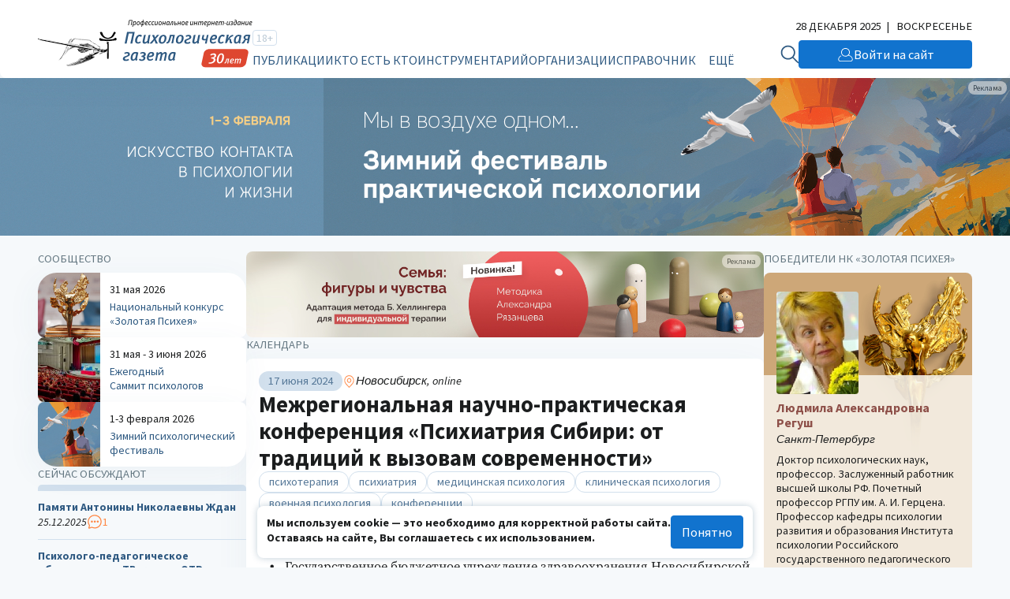

--- FILE ---
content_type: text/html; charset=UTF-8
request_url: https://www.psy.su/conferences/4771/
body_size: 104015
content:
<!DOCTYPE html>
<html lang="ru"><head><meta http-equiv="Content-Type" content="text/html; charset=UTF-8"><meta charset="UTF-8"><meta name="viewport" content="width=device-width, initial-scale=1.0"><meta http-equiv="X-UA-Compatible" content="ie=edge"><link rel="stylesheet" href="/gazeta/style.min.css?v5.21"><meta property="og:site_name" content="Психологическая Газета"><meta property="og:description" content=""><meta property="og:image" content="/gazeta/media/logo_mob.svg"><meta property="og:url" content="https://psy.su/"><meta property="og:title" content="17 июня. Новосибирск, online"><meta property="description" content=""><title>17 июня. Новосибирск, online</title><meta name="captcha" content="6LdrfVkpAAAAANQdmcmLQIREI04I451ec3mmE1nI"><script src="https://www.google.com/recaptcha/api.js?render=6LdrfVkpAAAAANQdmcmLQIREI04I451ec3mmE1nI"></script></head><body><script type="text/javascript">var _tmr=window._tmr||(window._tmr=[]);_tmr.push({id:"3724500",type:"pageView",start:(new Date).getTime()});(function(d,w,id){if(d.getElementById(id))return;var ts=d.createElement("script");ts.type="text/javascript";ts.async=true;ts.id=id;ts.src="https://top-fwz1.mail.ru/js/code.js";var f=function(){var s=d.getElementsByTagName("script")[0];s.parentNode.insertBefore(ts,s)};if(w.opera=="[object Opera]"){d.addEventListener("DOMContentLoaded",f,false)}else{f()}})(document,window,"tmr-code");</script><noscript><div><img src="https://top-fwz1.mail.ru/counter?id=3724500;js=na" style="position:absolute;left:-9999px;" alt="Top.Mail.Ru"></div></noscript><header class="header"><div class="header__additional"><div class="container header__additional-container"><div class="header__additional-age">18+</div><div class="header__additional-since">Выходит с 1995 года</div><div class="header__additional-today">28 декабря 2025</div></div></div><div class="header__main"><div class="container header__main-container"><a class="header__logo" href="/"><picture class="header__logo-picture"><source srcset="/gazeta/media/logo_des-30.svg" media="(min-width: 1024px)" width="300" height="60"></source><img class="header__logo-image" src="/gazeta/media/logo_mob-30.svg" width="192" height="30" alt="Логотип 'Психологическая Газета'"></picture></a><div class="header__wrapper"><form class="header__search" action="/search/" method="get"><input type="hidden" name="searchid" value="2308377"><input type="hidden" name="web" value="0"><input class="header__search-input" type="text" name="text" placeholder="Найти на сайте" required="required"><button class="header__search-button" type="submit"><svg xmlns="http://www.w3.org/2000/svg" width="32" height="32" viewBox="0 0 32 32" fill="none"><path d="M2.00134 12.5468C2.03703 12.245 2.06874 11.9433 2.10992 11.6429C2.41495 9.26079 3.50303 7.04427 5.20658 5.33549C6.47827 4.03412 8.05821 3.06785 9.80263 2.52435C11.2853 2.04105 12.8577 1.8892 14.4067 2.07981C16.2793 2.26825 18.0716 2.92977 19.6121 4.00086C21.1525 5.07195 22.3891 6.51671 23.204 8.19691C23.8618 9.47072 24.2435 10.8669 24.3234 12.2954C24.539 15.1139 23.6463 17.906 21.8327 20.0886C21.8066 20.1213 21.7825 20.1552 21.7496 20.2015C21.7852 20.2409 21.8164 20.2816 21.8521 20.3183C24.4392 22.9083 27.0256 25.4978 29.6118 28.087C29.8335 28.2846 29.9717 28.558 29.9979 28.8523C30.0114 29.0679 29.9594 29.2826 29.8491 29.469C29.7389 29.6555 29.5751 29.8052 29.3786 29.899C29.1748 29.9931 28.947 30.0225 28.7257 29.9828C28.5045 29.9431 28.3008 29.8364 28.1433 29.6775C27.5365 29.0793 26.9368 28.4744 26.3342 27.8722L20.3051 21.8353C20.2722 21.8013 20.2353 21.7715 20.1845 21.7239C20.0307 21.8354 19.8784 21.9496 19.7247 22.0583C18.0395 23.2743 16.0397 23.9909 13.959 24.1245C11.8483 24.272 9.73902 23.822 7.87694 22.8269C6.01486 21.8319 4.47664 20.3329 3.44242 18.5049C2.62097 17.06 2.14052 15.4498 2.03686 13.7948C2.02941 13.7243 2.01723 13.6542 2 13.5854L2.00134 12.5468ZM13.1915 4.16099C11.9881 4.1642 10.7979 4.40557 9.69003 4.87103C8.58217 5.3365 7.57943 6.01665 6.74083 6.8714C5.90223 7.72616 5.24431 8.73827 4.80643 9.84832C4.36855 10.9584 4.15964 12.144 4.19112 13.3353C4.26228 15.6515 5.23869 17.8498 6.9151 19.4665C8.59152 21.0833 10.8367 21.9921 13.1768 22.0012C14.3593 22.0012 15.5302 21.7704 16.6226 21.322C17.7151 20.8737 18.7072 20.2165 19.543 19.388C20.3788 18.5596 21.0417 17.5763 21.4935 16.4941C21.9453 15.4119 22.1769 14.2521 22.1758 13.0811C22.1751 10.7197 21.2292 8.45493 19.545 6.78313C17.8609 5.11132 15.5761 4.16879 13.1915 4.16232V4.16099Z" fill="#D2E0ED"></path></svg></button></form><button class="header__burger" type="button" aria-label="Открыть/закрыть меню"><span></span></button><div class="header__general"><div class="header__general-container"><div class="header__age-main-nav"><div class="header__age">18+</div><nav class="header__nav main-nav"><div class="header__nav-title main-nav__title">Рубрики</div><ul class="main-nav__list js-p-target"><li class="main-nav__item"><a class="header__nav-link" href="/feed/">Публикации</a></li><li class="main-nav__item"><a class="header__nav-link" href="/persons/memory/">Кто есть кто</a></li><li class="main-nav__item"><a class="header__nav-link" href="/psiho/">Инструментарий</a></li><li class="main-nav__item"><a class="header__nav-link" href="/orgs/obschestvennye_organizacii/">Организации</a></li><li class="main-nav__item"><a class="header__nav-link" href="/materialy/normativnye_dokumenty/">Справочник</a></li><li class="main-nav__item"><a class="header__nav-link" href="/events/">Календарь</a></li></ul></nav></div><nav class="header__nav additional-nav"><div class="header__nav-title">Мероприятия и проекты</div><ul class="additional-nav__list"><li class="additional-nav__item"><a class="header__nav-link" href="/summit/" target="_blank">Ежегодный Саммит психологов</a></li><li class="additional-nav__item"><a class="header__nav-link" href="/fest/" target="_blank">Зимний психологический фестиваль</a></li><li class="additional-nav__item"><a class="header__nav-link" href="/psyche/" target="_blank">Национальный конкурс «Золотая Психея»</a></li></ul></nav><div class="header__social"><ul class="header__social-list"><li class="header__social-item"><a class="header__social-link" href="https://t.me/psygazeta" target="_blank" aria-label="Мы в Telegram"><svg xmlns="http://www.w3.org/2000/svg" width="32" height="32" viewBox="0 0 32 32" fill="none"><path fill-rule="evenodd" clip-rule="evenodd" d="M16 32C24.8366 32 32 24.8366 32 16C32 7.16344 24.8366 0 16 0C7.16344 0 0 7.16344 0 16C0 24.8366 7.16344 32 16 32ZM14.1511 21.9485C14.4762 21.6336 14.8028 21.3172 15.1325 20.9967C15.1427 21.0041 15.1526 21.0113 15.1622 21.0182C15.2155 21.0566 15.2618 21.0899 15.3053 21.1338C15.5176 21.2916 15.73 21.4495 15.9423 21.6074C16.8923 22.3138 17.8432 23.0209 18.799 23.7206C18.9498 23.828 19.13 23.9096 19.3102 23.9577C19.6595 24.0504 19.928 23.9244 20.0898 23.5983C20.1744 23.4278 20.2332 23.2425 20.2737 23.0572C20.8878 20.1666 21.4983 17.276 22.1051 14.3854C22.1588 14.1301 22.2134 13.8748 22.268 13.6194C22.4377 12.8256 22.6076 12.0307 22.7523 11.2317C22.9068 10.3904 22.3662 9.96426 21.5755 10.2719C18.3356 11.5282 15.0994 12.7844 11.8595 14.0445C11.6649 14.1201 11.4703 14.1957 11.2756 14.2714C9.87716 14.8147 8.47695 15.3588 7.0824 15.9085C6.9022 15.9789 6.72936 16.0864 6.58225 16.2124C6.31747 16.4385 6.34689 16.7127 6.63742 16.898C6.76245 16.9758 6.89852 17.0351 7.03827 17.0796C7.39609 17.193 7.75392 17.3053 8.11162 17.4175C8.86415 17.6536 9.61613 17.8896 10.3664 18.1358C10.6165 18.2173 10.8004 18.1914 11.0247 18.0468C13.7828 16.2828 16.5447 14.5336 19.3102 12.7844C19.3947 12.7289 19.4904 12.6696 19.5896 12.6547C19.657 12.6447 19.7261 12.6602 19.7957 12.6759C19.8287 12.6833 19.8618 12.6907 19.8949 12.6955C19.8808 12.7227 19.8686 12.7522 19.8563 12.7817C19.8302 12.8448 19.8039 12.9083 19.7588 12.9512C19.3285 13.3552 18.8909 13.7517 18.4533 14.1482C17.8628 14.6861 17.2718 15.2239 16.6808 15.7619C15.4352 16.8957 14.1889 18.03 12.9444 19.166C12.8855 19.2216 12.8267 19.3031 12.823 19.3772C12.7421 20.4668 12.6686 21.5563 12.595 22.6458C12.5893 22.7258 12.5846 22.8069 12.5799 22.8884C12.5754 22.9654 12.5709 23.0428 12.5656 23.1202C12.8745 23.1313 13.0841 22.9831 13.279 22.7941C13.5693 22.5121 13.8596 22.2309 14.1511 21.9485Z" fill="#D2E0ED"></path></svg></a></li><li class="header__social-item"><a class="header__social-link" href="https://vk.com/psy_su" target="_blank" aria-label="Мы в VK"><svg xmlns="http://www.w3.org/2000/svg" width="32" height="32" viewBox="0 0 32 32" fill="none"><path fill-rule="evenodd" clip-rule="evenodd" d="M16 32C24.8366 32 32 24.8366 32 16C32 7.16344 24.8366 0 16 0C7.16344 0 0 7.16344 0 16C0 24.8366 7.16344 32 16 32ZM16.9987 22.0915C17.001 22.0773 17.0039 22.0596 17.0228 22.0533C17.0248 22.0115 17.0311 21.9703 17.0375 21.9284C17.0442 21.8843 17.051 21.8395 17.0531 21.7925C17.0488 21.6252 17.0496 21.4579 17.0504 21.2906C17.0508 21.2237 17.0511 21.1567 17.0511 21.0898C17.0511 21.0132 17.0506 20.9363 17.0502 20.8594C17.0493 20.7052 17.0484 20.5508 17.0511 20.3973C17.0523 20.3254 17.0511 20.2535 17.0498 20.1817C17.047 20.0215 17.0442 19.8616 17.0692 19.7028C17.0753 19.6661 17.0814 19.6335 17.0914 19.5989C17.1096 19.5378 17.1278 19.4767 17.1641 19.4257C17.2226 19.3402 17.3093 19.3117 17.4062 19.3056C17.4384 19.3035 17.4702 19.304 17.502 19.3046C17.5338 19.3051 17.5655 19.3056 17.5978 19.3035C17.7373 19.2955 17.8631 19.3431 17.9906 19.3914L17.9953 19.3932C18.0344 19.4087 18.0703 19.4302 18.1061 19.4515C18.1404 19.4719 18.1746 19.4923 18.2111 19.5072C18.2732 19.5332 18.3284 19.5706 18.3828 19.6075C18.4009 19.6198 18.4189 19.632 18.4371 19.6437C18.542 19.7089 18.6408 19.7863 18.7397 19.8637C18.8704 19.9656 18.9972 20.0774 19.1221 20.1875L19.1291 20.1936C19.1659 20.2252 19.2009 20.258 19.2358 20.2907C19.2639 20.3171 19.2919 20.3433 19.3207 20.3688C19.4364 20.4726 19.5454 20.5866 19.6539 20.6999C19.6645 20.7111 19.6752 20.7222 19.6859 20.7334C19.7224 20.7716 19.7599 20.8087 19.7975 20.846C19.8803 20.928 19.9634 21.0102 20.0369 21.1041C20.0723 21.1485 20.1122 21.1892 20.1521 21.2299C20.1964 21.2752 20.2408 21.3205 20.279 21.3709C20.3073 21.4079 20.3393 21.441 20.3715 21.4743C20.4014 21.5052 20.4314 21.5362 20.4586 21.5705C20.5004 21.623 20.5466 21.671 20.5931 21.7192C20.6295 21.7571 20.666 21.795 20.7006 21.8353C20.7531 21.8951 20.81 21.9511 20.8671 22.0072C20.911 22.0503 20.9551 22.0936 20.9972 22.1388C21.0541 22.1994 21.1184 22.2488 21.1833 22.2986C21.2013 22.3124 21.2193 22.3263 21.2373 22.3404C21.2819 22.3754 21.3327 22.3972 21.3836 22.4191C21.4246 22.4367 21.4657 22.4544 21.5036 22.4789C21.5293 22.4738 21.5529 22.4813 21.5766 22.4888C21.5993 22.4961 21.6221 22.5033 21.6468 22.4993C21.6764 22.4936 21.7041 22.5008 21.7324 22.5082C21.7542 22.5139 21.7764 22.5197 21.8002 22.5197C22.1078 22.5187 22.4155 22.5187 22.7231 22.5187C23.0308 22.5187 23.3385 22.5187 23.6461 22.5176C23.751 22.5176 23.8539 22.5176 23.9608 22.5034C24.0678 22.4871 24.1686 22.4647 24.2594 22.4138C24.3643 22.3567 24.445 22.2753 24.4773 22.1531C24.4789 22.1481 24.4807 22.1432 24.4824 22.1382C24.4914 22.1126 24.5005 22.0867 24.4955 22.0594C24.4912 22.038 24.4988 22.0227 24.5065 22.007C24.5098 22.0003 24.5132 21.9934 24.5156 21.986C24.5208 21.9715 24.5134 21.9602 24.5059 21.9488C24.4987 21.9378 24.4915 21.9267 24.4955 21.9127V21.9025C24.4955 21.7722 24.447 21.654 24.3986 21.5359C24.3078 21.3159 24.1787 21.1163 24.0496 20.9187C24.0305 20.8903 24.0094 20.8639 23.9885 20.8378C23.9629 20.8058 23.9375 20.7742 23.9164 20.7395C23.8471 20.6271 23.7663 20.5241 23.6852 20.4208C23.6532 20.38 23.6211 20.3391 23.5896 20.2975C23.4948 20.1712 23.3899 20.049 23.285 19.9268C23.2561 19.8931 23.2273 19.8597 23.1985 19.8263C23.1367 19.7547 23.0752 19.6833 23.0147 19.6111C22.986 19.5767 22.9549 19.5447 22.9239 19.5128C22.8852 19.473 22.8465 19.4332 22.8129 19.3891C22.779 19.346 22.7403 19.3059 22.7015 19.2656C22.6686 19.2316 22.6356 19.1973 22.6051 19.161C22.5402 19.0815 22.4687 19.0078 22.3971 18.9339C22.364 18.8998 22.3309 18.8657 22.2985 18.831C22.1823 18.7054 22.0624 18.5836 21.9425 18.4617C21.796 18.3128 21.6495 18.1638 21.5096 18.0081C21.5001 17.9974 21.4901 17.9869 21.48 17.9764C21.452 17.947 21.4235 17.9173 21.4027 17.8798C21.3906 17.858 21.377 17.8372 21.3634 17.8164C21.325 17.7578 21.2872 17.6999 21.2857 17.6231C21.2459 17.5772 21.2577 17.5187 21.2677 17.4696C21.2683 17.4664 21.269 17.4633 21.2696 17.4602C21.2776 17.4052 21.2877 17.3502 21.318 17.2973C21.3765 17.1934 21.435 17.0895 21.5016 16.9877C21.5616 16.8963 21.6239 16.8072 21.6861 16.7182C21.7556 16.6187 21.8249 16.5195 21.8909 16.4173C21.9474 16.3308 22.0044 16.2442 22.0614 16.1577C22.1184 16.0711 22.1754 15.9845 22.2319 15.898C22.3428 15.7269 22.4538 15.5578 22.5668 15.3867C22.5924 15.3488 22.6168 15.3097 22.6412 15.2704C22.6707 15.2232 22.7002 15.1757 22.7322 15.1301C22.7607 15.09 22.7854 15.0453 22.8101 15.0007C22.8255 14.9728 22.841 14.9449 22.8573 14.9182C22.8836 14.8746 22.9116 14.8321 22.9396 14.7895C22.9783 14.7308 23.017 14.6721 23.051 14.6107C23.0744 14.5669 23.1011 14.5253 23.1278 14.4836C23.1607 14.4321 23.1937 14.3807 23.2204 14.3255C23.2611 14.2405 23.3095 14.1588 23.3575 14.078C23.3738 14.0504 23.3901 14.023 23.406 13.9956C23.454 13.9141 23.4992 13.8306 23.5444 13.7471C23.5773 13.6864 23.6102 13.6258 23.6441 13.5658C23.7228 13.4232 23.7934 13.2745 23.86 13.1258L23.8665 13.1115C23.9409 12.9473 24.0147 12.7847 24.0637 12.6105C24.0691 12.5918 24.0748 12.5731 24.0805 12.5544C24.1027 12.4813 24.1251 12.4077 24.1283 12.3315C24.1296 12.2794 24.1292 12.2273 24.1287 12.1771C24.1285 12.1527 24.1283 12.1287 24.1283 12.1054C24.1231 12.0961 24.1178 12.0878 24.1129 12.0798C24.1025 12.0632 24.0934 12.0486 24.0879 12.0321C24.0496 11.916 23.9507 11.863 23.8499 11.8284C23.7571 11.7978 23.6542 11.7856 23.5553 11.7856C22.936 11.7836 22.3186 11.7836 21.6993 11.7856C21.5984 11.7856 21.4975 11.7856 21.3946 11.7999C21.2877 11.8141 21.1889 11.8365 21.0961 11.8874C20.9851 11.9485 20.8903 12.0321 20.8177 12.14C20.7617 12.222 20.7219 12.3121 20.6824 12.4016C20.6777 12.4122 20.6731 12.4228 20.6684 12.4333C20.6617 12.4479 20.6551 12.4624 20.6485 12.4769C20.5987 12.5862 20.5495 12.6943 20.505 12.804C20.4629 12.911 20.4125 13.0137 20.3618 13.1169C20.3517 13.1375 20.3415 13.1581 20.3315 13.1788C20.3176 13.2075 20.3038 13.2362 20.2901 13.2648C20.2219 13.407 20.1542 13.5483 20.0752 13.6839C19.9824 13.8448 19.8977 14.0098 19.813 14.1748C19.7498 14.3008 19.6779 14.4219 19.6061 14.5428C19.5862 14.5763 19.5663 14.6097 19.5467 14.6433C19.5256 14.6784 19.5049 14.714 19.4842 14.7497C19.4075 14.8817 19.33 15.0151 19.2299 15.1321C19.1982 15.2122 19.1479 15.2799 19.0974 15.3476C19.0773 15.3746 19.0572 15.4016 19.0383 15.4295C19.0272 15.4449 19.0176 15.4614 19.0081 15.4778C18.995 15.5003 18.982 15.5226 18.9656 15.5415C18.9081 15.6079 18.8567 15.6798 18.8051 15.752C18.7681 15.8039 18.7309 15.8559 18.6913 15.9061C18.6562 15.9495 18.6216 15.9934 18.5871 16.0374C18.5064 16.1399 18.4258 16.2424 18.3382 16.3379C18.3281 16.3496 18.3192 16.363 18.3104 16.3761C18.2948 16.3996 18.2795 16.4226 18.2575 16.4357C18.2071 16.4677 18.1671 16.5102 18.1279 16.5518C18.1247 16.5552 18.1215 16.5586 18.1183 16.562C18.0195 16.6658 17.9166 16.7616 17.7996 16.843C17.7871 16.8518 17.7749 16.8611 17.7625 16.8704C17.7288 16.896 17.6947 16.9218 17.6563 16.9367C17.6391 16.9433 17.6218 16.9506 17.6045 16.9579C17.5731 16.9712 17.5415 16.9846 17.509 16.9938C17.4741 17.0026 17.4391 17.0013 17.4041 17C17.3826 16.9991 17.3611 16.9983 17.3396 16.9999H17.2992C17.2879 16.9862 17.2734 16.9782 17.259 16.9703C17.2477 16.9641 17.2364 16.9579 17.2266 16.949C17.1076 16.8329 17.0491 16.6862 17.0491 16.5253C17.0481 15.8907 17.0481 15.2555 17.0481 14.6204C17.0481 13.9856 17.0481 13.3508 17.0471 12.7164C17.0471 12.6781 17.0486 12.6395 17.0501 12.601C17.0544 12.4922 17.0587 12.3832 17.0289 12.2765C17.0404 12.2166 17.0196 12.1607 16.9996 12.1067C16.9951 12.0947 16.9906 12.0827 16.9865 12.0708C16.9482 11.9587 16.8655 11.8711 16.7364 11.8223C16.7154 11.8145 16.6957 11.8134 16.6769 11.8123C16.6612 11.8114 16.6461 11.8106 16.6315 11.806L16.6263 11.8044C16.5939 11.7948 16.5631 11.7856 16.5286 11.7856C15.4896 11.7876 14.4506 11.7876 13.4116 11.7876C13.3249 11.7876 13.2442 11.8121 13.1655 11.8487C13.107 11.8773 13.0606 11.9221 13.0263 11.973C13.0226 11.9786 13.0189 11.9841 13.0151 11.9897C12.9861 12.0328 12.9568 12.0764 12.9496 12.1359C12.9484 12.1472 12.9473 12.1573 12.9463 12.1665C12.9373 12.2504 12.9367 12.2556 12.9476 12.3254C12.9597 12.3926 12.988 12.4455 13.0202 12.5005C13.0624 12.5731 13.1152 12.638 13.1679 12.7028C13.201 12.7435 13.234 12.784 13.2643 12.8264C13.3269 12.912 13.3854 12.9995 13.4378 13.0912C13.4582 13.1275 13.4749 13.1651 13.4917 13.2029C13.4966 13.2138 13.5015 13.2248 13.5064 13.2358C13.515 13.2547 13.523 13.2739 13.531 13.2931C13.5436 13.3235 13.5561 13.3537 13.571 13.3825C13.5875 13.4133 13.5944 13.4465 13.6013 13.4796C13.6054 13.499 13.6094 13.5184 13.6154 13.5373C13.618 13.5461 13.6206 13.555 13.6233 13.5639C13.6414 13.6248 13.66 13.6874 13.6618 13.7532C13.6638 13.8 13.6678 13.855 13.684 13.8958C13.6988 13.9333 13.6984 13.9686 13.6979 14.0041C13.6977 14.0168 13.6976 14.0295 13.6981 14.0424C13.699 14.0654 13.704 14.0874 13.709 14.1096C13.7146 14.1347 13.7203 14.16 13.7203 14.187C13.7183 15.0323 13.7183 15.8776 13.7183 16.7229C13.7183 16.7568 13.7185 16.7908 13.7187 16.8247C13.7192 16.8926 13.7196 16.9605 13.7183 17.0284C13.7179 17.0469 13.7177 17.0655 13.7174 17.084C13.7164 17.1674 13.7153 17.251 13.7021 17.336C13.6974 17.3658 13.6932 17.3957 13.6889 17.4256C13.6804 17.4853 13.6719 17.5451 13.6598 17.6048C13.6255 17.7698 13.5266 17.8329 13.3894 17.8615C13.3511 17.8696 13.3087 17.8655 13.2643 17.8492C13.111 17.7942 12.9759 17.7148 12.8609 17.6007C12.8546 17.5944 12.8487 17.5876 12.8428 17.581C12.83 17.5663 12.8176 17.5521 12.8024 17.5437C12.7321 17.5032 12.6835 17.4416 12.6349 17.3801C12.5956 17.3303 12.5564 17.2806 12.5058 17.2423C12.4995 17.2079 12.4759 17.1879 12.4521 17.1677C12.4379 17.1556 12.4236 17.1435 12.413 17.1282C12.3703 17.065 12.3246 17.0059 12.2788 16.9465C12.2596 16.9217 12.2404 16.8968 12.2213 16.8716C12.1608 16.7901 12.1003 16.7066 12.0438 16.621C12.0205 16.5851 11.9973 16.5486 11.974 16.512C11.9325 16.4469 11.8907 16.3814 11.8481 16.3175C11.7758 16.208 11.7097 16.0946 11.6435 15.9812C11.6026 15.9111 11.5617 15.8409 11.5193 15.7717C11.5001 15.7408 11.4842 15.7081 11.4684 15.6757C11.4509 15.6397 11.4336 15.6042 11.4123 15.5721C11.3558 15.4845 11.3054 15.3908 11.259 15.2991C11.2189 15.2186 11.1784 15.1383 11.1379 15.058C11.0116 14.8074 10.8854 14.5572 10.7708 14.3011C10.758 14.2723 10.7462 14.2431 10.7344 14.2138C10.7053 14.1414 10.6761 14.069 10.6316 14.0037C10.6288 13.9527 10.6064 13.9095 10.5843 13.8668C10.5746 13.848 10.5649 13.8294 10.5569 13.8102C10.5307 13.743 10.5045 13.6758 10.4722 13.6106C10.4319 13.5291 10.3996 13.4436 10.3713 13.358C10.3512 13.2969 10.3275 13.2373 10.3037 13.1778C10.28 13.1182 10.2563 13.0586 10.2362 12.9975C10.216 12.9365 10.1938 12.8762 10.1715 12.8158C10.1559 12.7734 10.1402 12.7308 10.1252 12.6879C10.0667 12.5168 10.0021 12.3457 9.91741 12.1848C9.86646 12.0857 9.78902 12.0116 9.71153 11.9374C9.70618 11.9323 9.70083 11.9272 9.69549 11.9221C9.66523 11.8936 9.62286 11.8671 9.58251 11.8589C9.56115 11.8539 9.54105 11.8461 9.52113 11.8383C9.48463 11.8241 9.44877 11.8102 9.407 11.8141C9.37191 11.8187 9.3381 11.8117 9.30414 11.8047C9.27755 11.7992 9.25087 11.7937 9.22341 11.7937C8.90364 11.7948 8.58438 11.7948 8.26512 11.7948C7.94586 11.7948 7.6266 11.7948 7.30684 11.7958C7.29919 11.7958 7.29152 11.7958 7.28383 11.7957C7.21447 11.7956 7.14364 11.7954 7.07281 11.81C7.05333 11.8141 7.03369 11.8175 7.01406 11.8209C6.9646 11.8294 6.91527 11.8379 6.86905 11.8569C6.77625 11.8915 6.69959 11.9445 6.64915 12.0341C6.60109 12.117 6.58881 12.2079 6.57679 12.2969L6.57652 12.2989C6.5761 12.3021 6.57567 12.3054 6.57523 12.3087C6.56929 12.353 6.56275 12.4018 6.59468 12.4435C6.58853 12.5018 6.60112 12.5579 6.61372 12.614C6.62179 12.65 6.62986 12.686 6.63301 12.7225C6.63456 12.7413 6.63995 12.7594 6.64534 12.7775C6.65401 12.8067 6.66267 12.8357 6.6552 12.8672C6.68159 12.9115 6.69093 12.9613 6.70026 13.011C6.70377 13.0297 6.70728 13.0484 6.71169 13.0668C6.73253 13.1539 6.75885 13.2389 6.785 13.3232C6.7943 13.3532 6.80357 13.3831 6.81256 13.413C6.83879 13.5047 6.86502 13.5963 6.8973 13.6839C6.91444 13.7298 6.93008 13.7756 6.94572 13.8214C6.96135 13.8672 6.97699 13.9131 6.99413 13.9589C7.00009 13.9752 7.00712 13.9908 7.01416 14.0064C7.02383 14.0279 7.03353 14.0494 7.04053 14.073C7.06676 14.1646 7.09904 14.2522 7.13939 14.3377C7.1585 14.3755 7.17213 14.416 7.18579 14.4566C7.20529 14.5145 7.22484 14.5726 7.26044 14.6229C7.26276 14.6629 7.28256 14.6967 7.30199 14.73C7.31623 14.7543 7.33027 14.7783 7.3371 14.8042C7.34999 14.8537 7.37031 14.899 7.39066 14.9444C7.40215 14.97 7.41366 14.9957 7.42385 15.0221C7.44154 15.0662 7.46129 15.1095 7.4811 15.153C7.49518 15.1839 7.50929 15.2149 7.5227 15.2462C7.55902 15.3317 7.60138 15.4173 7.64779 15.4987C7.67165 15.5406 7.69178 15.5842 7.71201 15.6279C7.73112 15.6692 7.75033 15.7107 7.77287 15.7513C7.81661 15.8302 7.85713 15.9112 7.89775 15.9924C7.93581 16.0686 7.97397 16.1449 8.01496 16.2198C8.0439 16.2728 8.07256 16.3262 8.10125 16.3796C8.14856 16.4677 8.19597 16.556 8.24495 16.6434C8.31354 16.7636 8.38213 16.8838 8.44871 17.006C8.45476 17.0172 8.46069 17.0285 8.46661 17.0399C8.48439 17.0738 8.50217 17.1078 8.52336 17.1384C8.58993 17.2341 8.64844 17.336 8.70694 17.4378C8.7697 17.5491 8.83816 17.6575 8.90634 17.7655C8.91925 17.786 8.93215 17.8064 8.945 17.8268C9.10564 18.0795 9.27479 18.3264 9.44413 18.5737C9.47682 18.6214 9.50952 18.6691 9.54216 18.7169C9.61074 18.8167 9.68134 18.9165 9.75194 19.0163C9.77704 19.0513 9.80247 19.0864 9.82792 19.1216C9.87199 19.1824 9.91629 19.2436 9.95977 19.3056C9.97689 19.331 9.99753 19.3528 10.0179 19.3745C10.0384 19.3961 10.0586 19.4176 10.0748 19.442C10.1575 19.5622 10.2442 19.6742 10.3471 19.7761C10.3492 19.7778 10.3514 19.7794 10.3537 19.7811C10.3626 19.7878 10.3722 19.7949 10.3754 19.8046C10.395 19.8542 10.4333 19.8877 10.4718 19.9214C10.4807 19.9292 10.4897 19.9371 10.4984 19.9451C10.5245 19.9693 10.5446 19.9968 10.5647 20.0242C10.5834 20.0498 10.6021 20.0753 10.6255 20.0979C10.6814 20.1523 10.7364 20.2074 10.7914 20.2624C10.9092 20.3803 11.0269 20.498 11.1521 20.6091C11.1854 20.6387 11.2192 20.6682 11.253 20.6978C11.2868 20.7273 11.3206 20.7568 11.3538 20.7863C11.4314 20.8563 11.5147 20.9195 11.5978 20.9825C11.6357 21.0113 11.6736 21.0401 11.7109 21.0695C11.735 21.0881 11.7587 21.1072 11.7824 21.1263C11.8443 21.1761 11.9061 21.2258 11.9732 21.267C12.0357 21.3057 12.0967 21.3472 12.1577 21.3886C12.2796 21.4714 12.4016 21.5542 12.5361 21.6153C12.6022 21.6717 12.6802 21.7108 12.7582 21.75C12.7872 21.7645 12.8163 21.7791 12.8447 21.7946C13.0404 21.9005 13.2422 21.9901 13.4479 22.0716C13.4674 22.079 13.4869 22.0864 13.5065 22.0938C13.5883 22.1248 13.6708 22.156 13.7506 22.1938C13.7633 22.1991 13.7772 22.199 13.7908 22.199C13.8136 22.1989 13.8355 22.1988 13.8494 22.2243C13.8783 22.2332 13.907 22.2427 13.9357 22.2522C13.9931 22.2712 14.0505 22.2902 14.1097 22.3038C14.119 22.3064 14.1285 22.3087 14.1381 22.3111C14.166 22.3179 14.1941 22.3248 14.2166 22.3384C14.2333 22.3478 14.2508 22.3472 14.2685 22.3467C14.2892 22.3461 14.3099 22.3454 14.3296 22.3608C14.3518 22.3791 14.3961 22.3853 14.4284 22.3853C14.4521 22.3853 14.4726 22.3923 14.4928 22.3991C14.5088 22.4046 14.5245 22.4099 14.5414 22.4117C14.5521 22.4136 14.5628 22.4165 14.5735 22.4195C14.5971 22.4258 14.6207 22.4322 14.6443 22.428C14.6645 22.4251 14.6825 22.4324 14.6999 22.4395C14.7189 22.4473 14.7373 22.4548 14.7573 22.4484C14.7762 22.4428 14.7903 22.4509 14.8042 22.4589C14.8154 22.4653 14.8265 22.4717 14.84 22.4708C14.8468 22.4703 14.8539 22.4696 14.861 22.4688C14.8858 22.4661 14.9115 22.4634 14.9287 22.4728C14.959 22.4912 14.9913 22.4952 15.0215 22.4891C15.0442 22.4846 15.0624 22.4922 15.0805 22.4998C15.0946 22.5057 15.1085 22.5115 15.1244 22.5115C15.1529 22.5107 15.1818 22.5109 15.2108 22.5112C15.2494 22.5115 15.2881 22.5118 15.3262 22.5095C15.3586 22.5075 15.3896 22.5142 15.4205 22.5209C15.4531 22.528 15.4857 22.535 15.5198 22.5319C15.6106 22.5258 15.7014 22.5238 15.7922 22.5319C15.8378 22.536 15.8818 22.5283 15.9256 22.5206C15.9691 22.513 16.0123 22.5054 16.0565 22.5095C16.077 22.5114 16.0976 22.5107 16.1179 22.5099C16.1415 22.5091 16.1649 22.5083 16.1876 22.5115C16.2106 22.5144 16.2313 22.5068 16.2517 22.4992C16.2743 22.4909 16.2964 22.4827 16.3208 22.4891C16.351 22.4975 16.3785 22.4878 16.4057 22.4782C16.4184 22.4738 16.431 22.4693 16.4438 22.4667C16.5528 22.4423 16.6617 22.4158 16.7626 22.3588C16.8695 22.2977 16.9603 22.2284 16.9966 22.1021C16.9975 22.0991 16.9981 22.0954 16.9987 22.0915Z" fill="#D2E0ED"></path></svg></a></li><li class="header__social-item"><a class="header__social-link" href="https://www.youtube.com/user/PsyGazeta" target="_blank" aria-label="Мы на YouTube"><svg xmlns="http://www.w3.org/2000/svg" width="32" height="32" viewBox="0 0 32 32" fill="none"><path fill-rule="evenodd" clip-rule="evenodd" d="M16.0263 32C12.8594 32.0052 9.7622 31.0705 7.12691 29.3142C4.49163 27.558 2.4368 25.0592 1.22264 22.1343C0.00848067 19.2094 -0.310389 15.99 0.306411 12.8838C0.923211 9.7775 2.44793 6.9242 4.68749 4.68511C6.92704 2.44602 9.7807 0.9219 12.8871 0.30575C15.9934 -0.31039 19.2128 0.0091604 22.1374 1.22393C25.062 2.4387 27.5604 4.49406 29.3161 7.12971C31.0718 9.7654 32.0058 12.8627 32 16.0296C31.9836 20.2608 30.2953 24.3139 27.3031 27.3055C24.3109 30.2971 20.2574 31.9845 16.0263 32ZM24.7119 11.8672C24.6113 11.416 24.3727 11.0073 24.0293 10.6978C23.6858 10.3883 23.2546 10.1935 22.7954 10.1402C20.5984 9.9323 18.3914 9.8492 16.1851 9.8914C13.9758 9.8493 11.7658 9.9323 9.5659 10.1402C9.1067 10.1935 8.6754 10.3883 8.332 10.6978C7.98854 11.0073 7.74995 11.416 7.64933 11.8672C7.39638 13.2462 7.2925 14.6485 7.33951 16.0498C7.28748 17.4478 7.39139 18.8473 7.64933 20.2223C7.74961 20.6726 7.98669 21.081 8.3281 21.3913C8.6695 21.7017 9.0985 21.8989 9.5564 21.9559C11.7563 22.1642 13.9662 22.2476 16.1756 22.2059C18.3853 22.2481 20.5957 22.1647 22.7959 21.9559C23.2579 21.9006 23.6908 21.7012 24.0331 21.386C24.3754 21.0708 24.6098 20.6558 24.7029 20.1999C24.9595 18.8315 25.063 17.4388 25.0116 16.0475C25.0623 14.6473 24.9618 13.2458 24.7119 11.8672ZM14.3284 13.5343L18.9908 15.9899L14.3284 18.4355V13.5343Z" fill="#D2E0ED"></path></svg></a></li><li class="header__social-item"><a class="header__social-link" href="https://ok.ru/group/61640532099155" target="_blank" aria-label="Мы в Одноклассинках"><svg xmlns="http://www.w3.org/2000/svg" width="32" height="32" viewBox="0 0 32 32" fill="none"><path fill-rule="evenodd" clip-rule="evenodd" d="M0 16C0 7.16345 7.16344 0 16 0C24.8366 0 32 7.16345 32 16C32 24.8365 24.8366 32 16 32C7.16344 32 0 24.8365 0 16ZM15.9882 16.2568C18.3476 16.2568 20.2655 14.4053 20.2655 12.129C20.2655 9.85207 18.3476 8 15.9882 8C13.6293 8 11.7109 9.85207 11.7109 12.129C11.7109 14.4053 13.6293 16.2568 15.9882 16.2568ZM17.7306 19.6269C18.6013 19.4354 19.4409 19.1029 20.2143 18.634C20.7997 18.2778 20.976 17.531 20.6072 16.966C20.2387 16.3998 19.4655 16.2293 18.8792 16.5856C17.1271 17.6491 14.8714 17.6488 13.1204 16.5856C12.534 16.2293 11.7606 16.3998 11.3929 16.966C11.0241 17.5315 11.1999 18.2778 11.7852 18.634C12.5586 19.1024 13.3983 19.4354 14.2689 19.6269L11.8776 21.9352C11.3888 22.4076 11.3888 23.1734 11.8781 23.6458C12.123 23.8817 12.4434 23.9998 12.7638 23.9998C13.0848 23.9998 13.4057 23.8817 13.6506 23.6458L15.9995 21.3774L18.3504 23.6458C18.8393 24.1181 19.6324 24.1181 20.1217 23.6458C20.6115 23.1734 20.6115 22.4071 20.1217 21.9352L17.7306 19.6269Z" fill="#D2E0ED"></path><path d="M17.7597 12.129C17.7597 11.1863 16.9653 10.4198 15.9886 10.4198C15.0128 10.4198 14.2176 11.1863 14.2176 12.129C14.2176 13.071 15.0128 13.8381 15.9886 13.8381C16.9653 13.8381 17.7597 13.071 17.7597 12.129Z" fill="#D2E0ED"></path></svg></a></li></ul></div><div class="header__date-auth"><div class="header__date">28 декабря 2025  |    воскресенье</div><div class="header__auth"><button class="btn btn--BlueAccent header__auth-btn header__auth-btn--auth" type="button"><svg xmlns="http://www.w3.org/2000/svg" width="32" height="32" viewBox="0 0 32 32" fill="none"><path d="M2 24.3108C2.05668 24.2031 2.03779 24.08 2.05038 23.9662C2.17634 22.9354 2.54476 21.9938 3.10211 21.1169C3.65947 20.2369 4.36797 19.4862 5.18354 18.8308C5.75978 18.3662 6.37382 17.96 7.02249 17.6031C7.15475 17.5292 7.15789 17.5292 7.24921 17.64C7.48223 17.9169 7.74674 18.1692 8.01439 18.4215C7.97031 18.4831 7.90418 18.5015 7.8475 18.5323C7.29959 18.8246 6.77373 19.1477 6.2762 19.52C5.38192 20.1908 4.61044 20.9754 4.04993 21.9385C3.63743 22.6431 3.36662 23.3969 3.28475 24.2092C3.22807 24.7631 3.25326 25.3046 3.44849 25.8308C3.54296 26.0862 3.65947 26.3292 3.79487 26.5692C4.05308 27.0277 4.45299 27.3169 4.93477 27.5138C5.18983 27.6185 5.45434 27.6585 5.73144 27.6554C6.49348 27.6492 7.25236 27.6585 8.01439 27.6554C10.48 27.6523 12.9487 27.6492 15.4143 27.6431C17.9492 27.64 20.484 27.6369 23.0189 27.6338C24.0328 27.6338 25.0436 27.6308 26.0576 27.6308C26.2371 27.6308 26.4134 27.6215 26.5866 27.5723C27.1093 27.4215 27.5879 27.1969 27.9343 26.7723C28.3626 26.2462 28.6586 25.6554 28.731 24.9785C28.7625 24.6862 28.7341 24.3938 28.6995 24.1046C28.6428 23.64 28.52 23.1908 28.3468 22.7569C28.0918 22.1169 27.7296 21.5385 27.2856 21.0062C26.4575 20.0123 25.4309 19.2462 24.291 18.6215C23.4471 18.16 22.5623 17.7969 21.646 17.4985C21.5452 17.4646 21.4759 17.4738 21.3909 17.5446C20.3486 18.3908 19.1552 18.9415 17.8358 19.2215C17.0171 19.3938 16.1858 19.4585 15.3513 19.3908C13.6856 19.2554 12.1835 18.6923 10.861 17.6923C9.97301 17.0215 9.25191 16.2092 8.70085 15.2585C8.1561 14.3231 7.80972 13.32 7.67431 12.2523C7.50112 10.88 7.65542 9.54462 8.17184 8.25538C8.74809 6.81231 9.67072 5.62154 10.9303 4.68308C11.9064 3.95385 12.996 3.46462 14.1925 3.20308C14.6334 3.10769 15.0774 3.04615 15.5308 3.02769C15.6095 3.02462 15.6883 3.03692 15.7638 3C15.9213 3 16.0787 3 16.2362 3C16.2928 3.03385 16.359 3.02462 16.422 3.02462C16.8848 3.04 17.3414 3.10154 17.7917 3.2C19.1772 3.50154 20.4116 4.10462 21.4854 5.01231C22.5403 5.90462 23.3212 6.98769 23.8282 8.25538C24.1336 9.01846 24.3099 9.80923 24.3698 10.6277C24.4107 11.1938 24.3887 11.7538 24.3225 12.3138C24.2312 13.1015 24.0171 13.8585 23.6959 14.5877C23.4188 15.2185 23.063 15.8 22.6316 16.3385C22.493 16.5108 22.493 16.4862 22.6946 16.5569C24.0706 17.0492 25.3554 17.7046 26.5173 18.5815C27.3959 19.2431 28.1642 20.0092 28.7719 20.92C29.3923 21.8492 29.8079 22.8554 29.9465 23.9662C29.9622 24.0862 29.9433 24.2123 30 24.3262C30 24.5723 30 24.8185 30 25.0646C29.9528 25.1969 29.9528 25.3354 29.9244 25.4708C29.7985 26.08 29.5529 26.64 29.238 27.1754C28.9829 27.6154 28.6554 27.9877 28.2272 28.2708C27.5502 28.72 26.8133 28.9692 25.9883 28.9662C24.7508 28.96 23.5133 28.9692 22.2758 28.9692C16.803 28.9754 11.3333 28.9785 5.86055 28.9846C5.80387 28.9846 5.74404 28.9723 5.69051 29C5.64957 29 5.60549 29 5.56455 29C5.46064 28.9508 5.34728 28.9785 5.24022 28.96C4.76473 28.88 4.32074 28.72 3.91138 28.4769C3.49573 28.2277 3.12101 27.9292 2.86595 27.52C2.45974 26.8677 2.18264 26.1662 2.05983 25.4092C2.04408 25.3046 2.05983 25.1938 2.0063 25.0954C2 24.8246 2 24.5662 2 24.3108ZM15.9969 18.0462C19.8417 18.0369 22.9906 15.0123 22.9968 11.2154C23.0031 7.40615 19.8511 4.37231 16.022 4.36308C12.1678 4.35077 9 7.39077 8.99685 11.2C8.9937 15.0062 12.152 18.04 15.9969 18.0462Z" fill="#D2E0ED"></path></svg><span>Войти на сайт</span></button></div></div></div></div></div><div class="header__auth-popup auth-popup"><div class="auth-popup__container"><div class="auth-popup__top"><div class="auth-popup__title">Вход на сайт</div><button class="auth-popup__close" type="button" aria-label="Закрыть"></button></div><form class="form auth-popup__form" method="post" onsubmit="auth.login(this); return false;"><div class="form__main"><div class="form__fields auth-popup__form-fields"><div class="form__item"><input class="form__input" type="text" name="auth_1_login" placeholder="Ваш логин"></div><div class="form__item"><input class="form__input" type="password" name="auth_1_pass" placeholder="Пароль"></div></div><div class="form__mistakes"></div><div class="form__nav auth-popup__nav"><button class="btn btn--BlueAccent auth-popup__nav-btn" name="auth_1_submit" type="submit"><svg xmlns="http://www.w3.org/2000/svg" width="32" height="32" viewBox="0 0 32 32" fill="none"><path d="M2 24.3108C2.05668 24.2031 2.03779 24.08 2.05038 23.9662C2.17634 22.9354 2.54476 21.9938 3.10211 21.1169C3.65947 20.2369 4.36797 19.4862 5.18354 18.8308C5.75978 18.3662 6.37382 17.96 7.02249 17.6031C7.15475 17.5292 7.15789 17.5292 7.24921 17.64C7.48223 17.9169 7.74674 18.1692 8.01439 18.4215C7.97031 18.4831 7.90418 18.5015 7.8475 18.5323C7.29959 18.8246 6.77373 19.1477 6.2762 19.52C5.38192 20.1908 4.61044 20.9754 4.04993 21.9385C3.63743 22.6431 3.36662 23.3969 3.28475 24.2092C3.22807 24.7631 3.25326 25.3046 3.44849 25.8308C3.54296 26.0862 3.65947 26.3292 3.79487 26.5692C4.05308 27.0277 4.45299 27.3169 4.93477 27.5138C5.18983 27.6185 5.45434 27.6585 5.73144 27.6554C6.49348 27.6492 7.25236 27.6585 8.01439 27.6554C10.48 27.6523 12.9487 27.6492 15.4143 27.6431C17.9492 27.64 20.484 27.6369 23.0189 27.6338C24.0328 27.6338 25.0436 27.6308 26.0576 27.6308C26.2371 27.6308 26.4134 27.6215 26.5866 27.5723C27.1093 27.4215 27.5879 27.1969 27.9343 26.7723C28.3626 26.2462 28.6586 25.6554 28.731 24.9785C28.7625 24.6862 28.7341 24.3938 28.6995 24.1046C28.6428 23.64 28.52 23.1908 28.3468 22.7569C28.0918 22.1169 27.7296 21.5385 27.2856 21.0062C26.4575 20.0123 25.4309 19.2462 24.291 18.6215C23.4471 18.16 22.5623 17.7969 21.646 17.4985C21.5452 17.4646 21.4759 17.4738 21.3909 17.5446C20.3486 18.3908 19.1552 18.9415 17.8358 19.2215C17.0171 19.3938 16.1858 19.4585 15.3513 19.3908C13.6856 19.2554 12.1835 18.6923 10.861 17.6923C9.97301 17.0215 9.25191 16.2092 8.70085 15.2585C8.1561 14.3231 7.80972 13.32 7.67431 12.2523C7.50112 10.88 7.65542 9.54462 8.17184 8.25538C8.74809 6.81231 9.67072 5.62154 10.9303 4.68308C11.9064 3.95385 12.996 3.46462 14.1925 3.20308C14.6334 3.10769 15.0774 3.04615 15.5308 3.02769C15.6095 3.02462 15.6883 3.03692 15.7638 3C15.9213 3 16.0787 3 16.2362 3C16.2928 3.03385 16.359 3.02462 16.422 3.02462C16.8848 3.04 17.3414 3.10154 17.7917 3.2C19.1772 3.50154 20.4116 4.10462 21.4854 5.01231C22.5403 5.90462 23.3212 6.98769 23.8282 8.25538C24.1336 9.01846 24.3099 9.80923 24.3698 10.6277C24.4107 11.1938 24.3887 11.7538 24.3225 12.3138C24.2312 13.1015 24.0171 13.8585 23.6959 14.5877C23.4188 15.2185 23.063 15.8 22.6316 16.3385C22.493 16.5108 22.493 16.4862 22.6946 16.5569C24.0706 17.0492 25.3554 17.7046 26.5173 18.5815C27.3959 19.2431 28.1642 20.0092 28.7719 20.92C29.3923 21.8492 29.8079 22.8554 29.9465 23.9662C29.9622 24.0862 29.9433 24.2123 30 24.3262C30 24.5723 30 24.8185 30 25.0646C29.9528 25.1969 29.9528 25.3354 29.9244 25.4708C29.7985 26.08 29.5529 26.64 29.238 27.1754C28.9829 27.6154 28.6554 27.9877 28.2272 28.2708C27.5502 28.72 26.8133 28.9692 25.9883 28.9662C24.7508 28.96 23.5133 28.9692 22.2758 28.9692C16.803 28.9754 11.3333 28.9785 5.86055 28.9846C5.80387 28.9846 5.74404 28.9723 5.69051 29C5.64957 29 5.60549 29 5.56455 29C5.46064 28.9508 5.34728 28.9785 5.24022 28.96C4.76473 28.88 4.32074 28.72 3.91138 28.4769C3.49573 28.2277 3.12101 27.9292 2.86595 27.52C2.45974 26.8677 2.18264 26.1662 2.05983 25.4092C2.04408 25.3046 2.05983 25.1938 2.0063 25.0954C2 24.8246 2 24.5662 2 24.3108ZM15.9969 18.0462C19.8417 18.0369 22.9906 15.0123 22.9968 11.2154C23.0031 7.40615 19.8511 4.37231 16.022 4.36308C12.1678 4.35077 9 7.39077 8.99685 11.2C8.9937 15.0062 12.152 18.04 15.9969 18.0462Z" fill="#D2E0ED"></path></svg><span>Войти</span></button><a class="btn btn--BlueLight auth-popup__nav-btn" href="/club/registration/" target="_blank"><span>Зарегистрироваться</span></a></div></div></form><div class="auth-popup__bottom"><div class="auth-popup__vk-auth"><div class="auth-popup__vk-auth-title">Войти через:</div><a class="auth-popup__vk-auth-link" href="https://oauth.vk.com/authorize?client_id=6278074&amp;redirect_uri=https://psy.su/sn_auth/?sn=vk&amp;response_type=code&amp;scope=email" aria-label="Войти через VK"><svg xmlns="http://www.w3.org/2000/svg" width="32" height="32" viewBox="0 0 32 32" fill="none"><path fill-rule="evenodd" clip-rule="evenodd" d="M16 32C24.8366 32 32 24.8366 32 16C32 7.16344 24.8366 0 16 0C7.16344 0 0 7.16344 0 16C0 24.8366 7.16344 32 16 32ZM16.9987 22.0915C17.001 22.0773 17.0039 22.0596 17.0228 22.0533C17.0248 22.0115 17.0311 21.9703 17.0375 21.9284C17.0442 21.8843 17.051 21.8395 17.0531 21.7925C17.0488 21.6252 17.0496 21.4579 17.0504 21.2906C17.0508 21.2237 17.0511 21.1567 17.0511 21.0898C17.0511 21.0132 17.0506 20.9363 17.0502 20.8594C17.0493 20.7052 17.0484 20.5508 17.0511 20.3973C17.0523 20.3254 17.0511 20.2535 17.0498 20.1817C17.047 20.0215 17.0442 19.8616 17.0692 19.7028C17.0753 19.6661 17.0814 19.6335 17.0914 19.5989C17.1096 19.5378 17.1278 19.4767 17.1641 19.4257C17.2226 19.3402 17.3093 19.3117 17.4062 19.3056C17.4384 19.3035 17.4702 19.304 17.502 19.3046C17.5338 19.3051 17.5655 19.3056 17.5978 19.3035C17.7373 19.2955 17.8631 19.3431 17.9906 19.3914L17.9953 19.3932C18.0344 19.4087 18.0703 19.4302 18.1061 19.4515C18.1404 19.4719 18.1746 19.4923 18.2111 19.5072C18.2732 19.5332 18.3284 19.5706 18.3828 19.6075C18.4009 19.6198 18.4189 19.632 18.4371 19.6437C18.542 19.7089 18.6408 19.7863 18.7397 19.8637C18.8704 19.9656 18.9972 20.0774 19.1221 20.1875L19.1291 20.1936C19.1659 20.2252 19.2009 20.258 19.2358 20.2907C19.2639 20.3171 19.2919 20.3433 19.3207 20.3688C19.4364 20.4726 19.5454 20.5866 19.6539 20.6999C19.6645 20.7111 19.6752 20.7222 19.6859 20.7334C19.7224 20.7716 19.7599 20.8087 19.7975 20.846C19.8803 20.928 19.9634 21.0102 20.0369 21.1041C20.0723 21.1485 20.1122 21.1892 20.1521 21.2299C20.1964 21.2752 20.2408 21.3205 20.279 21.3709C20.3073 21.4079 20.3393 21.441 20.3715 21.4743C20.4014 21.5052 20.4314 21.5362 20.4586 21.5705C20.5004 21.623 20.5466 21.671 20.5931 21.7192C20.6295 21.7571 20.666 21.795 20.7006 21.8353C20.7531 21.8951 20.81 21.9511 20.8671 22.0072C20.911 22.0503 20.9551 22.0936 20.9972 22.1388C21.0541 22.1994 21.1184 22.2488 21.1833 22.2986C21.2013 22.3124 21.2193 22.3263 21.2373 22.3404C21.2819 22.3754 21.3327 22.3972 21.3836 22.4191C21.4246 22.4367 21.4657 22.4544 21.5036 22.4789C21.5293 22.4738 21.5529 22.4813 21.5766 22.4888C21.5993 22.4961 21.6221 22.5033 21.6468 22.4993C21.6764 22.4936 21.7041 22.5008 21.7324 22.5082C21.7542 22.5139 21.7764 22.5197 21.8002 22.5197C22.1078 22.5187 22.4155 22.5187 22.7231 22.5187C23.0308 22.5187 23.3385 22.5187 23.6461 22.5176C23.751 22.5176 23.8539 22.5176 23.9608 22.5034C24.0678 22.4871 24.1686 22.4647 24.2594 22.4138C24.3643 22.3567 24.445 22.2753 24.4773 22.1531C24.4789 22.1481 24.4807 22.1432 24.4824 22.1382C24.4914 22.1126 24.5005 22.0867 24.4955 22.0594C24.4912 22.038 24.4988 22.0227 24.5065 22.007C24.5098 22.0003 24.5132 21.9934 24.5156 21.986C24.5208 21.9715 24.5134 21.9602 24.5059 21.9488C24.4987 21.9378 24.4915 21.9267 24.4955 21.9127V21.9025C24.4955 21.7722 24.447 21.654 24.3986 21.5359C24.3078 21.3159 24.1787 21.1163 24.0496 20.9187C24.0305 20.8903 24.0094 20.8639 23.9885 20.8378C23.9629 20.8058 23.9375 20.7742 23.9164 20.7395C23.8471 20.6271 23.7663 20.5241 23.6852 20.4208C23.6532 20.38 23.6211 20.3391 23.5896 20.2975C23.4948 20.1712 23.3899 20.049 23.285 19.9268C23.2561 19.8931 23.2273 19.8597 23.1985 19.8263C23.1367 19.7547 23.0752 19.6833 23.0147 19.6111C22.986 19.5767 22.9549 19.5447 22.9239 19.5128C22.8852 19.473 22.8465 19.4332 22.8129 19.3891C22.779 19.346 22.7403 19.3059 22.7015 19.2656C22.6686 19.2316 22.6356 19.1973 22.6051 19.161C22.5402 19.0815 22.4687 19.0078 22.3971 18.9339C22.364 18.8998 22.3309 18.8657 22.2985 18.831C22.1823 18.7054 22.0624 18.5836 21.9425 18.4617C21.796 18.3128 21.6495 18.1638 21.5096 18.0081C21.5001 17.9974 21.4901 17.9869 21.48 17.9764C21.452 17.947 21.4235 17.9173 21.4027 17.8798C21.3906 17.858 21.377 17.8372 21.3634 17.8164C21.325 17.7578 21.2872 17.6999 21.2857 17.6231C21.2459 17.5772 21.2577 17.5187 21.2677 17.4696C21.2683 17.4664 21.269 17.4633 21.2696 17.4602C21.2776 17.4052 21.2877 17.3502 21.318 17.2973C21.3765 17.1934 21.435 17.0895 21.5016 16.9877C21.5616 16.8963 21.6239 16.8072 21.6861 16.7182C21.7556 16.6187 21.8249 16.5195 21.8909 16.4173C21.9474 16.3308 22.0044 16.2442 22.0614 16.1577C22.1184 16.0711 22.1754 15.9845 22.2319 15.898C22.3428 15.7269 22.4538 15.5578 22.5668 15.3867C22.5924 15.3488 22.6168 15.3097 22.6412 15.2704C22.6707 15.2232 22.7002 15.1757 22.7322 15.1301C22.7607 15.09 22.7854 15.0453 22.8101 15.0007C22.8255 14.9728 22.841 14.9449 22.8573 14.9182C22.8836 14.8746 22.9116 14.8321 22.9396 14.7895C22.9783 14.7308 23.017 14.6721 23.051 14.6107C23.0744 14.5669 23.1011 14.5253 23.1278 14.4836C23.1607 14.4321 23.1937 14.3807 23.2204 14.3255C23.2611 14.2405 23.3095 14.1588 23.3575 14.078C23.3738 14.0504 23.3901 14.023 23.406 13.9956C23.454 13.9141 23.4992 13.8306 23.5444 13.7471C23.5773 13.6864 23.6102 13.6258 23.6441 13.5658C23.7228 13.4232 23.7934 13.2745 23.86 13.1258L23.8665 13.1115C23.9409 12.9473 24.0147 12.7847 24.0637 12.6105C24.0691 12.5918 24.0748 12.5731 24.0805 12.5544C24.1027 12.4813 24.1251 12.4077 24.1283 12.3315C24.1296 12.2794 24.1292 12.2273 24.1287 12.1771C24.1285 12.1527 24.1283 12.1287 24.1283 12.1054C24.1231 12.0961 24.1178 12.0878 24.1129 12.0798C24.1025 12.0632 24.0934 12.0486 24.0879 12.0321C24.0496 11.916 23.9507 11.863 23.8499 11.8284C23.7571 11.7978 23.6542 11.7856 23.5553 11.7856C22.936 11.7836 22.3186 11.7836 21.6993 11.7856C21.5984 11.7856 21.4975 11.7856 21.3946 11.7999C21.2877 11.8141 21.1889 11.8365 21.0961 11.8874C20.9851 11.9485 20.8903 12.0321 20.8177 12.14C20.7617 12.222 20.7219 12.3121 20.6824 12.4016C20.6777 12.4122 20.6731 12.4228 20.6684 12.4333C20.6617 12.4479 20.6551 12.4624 20.6485 12.4769C20.5987 12.5862 20.5495 12.6943 20.505 12.804C20.4629 12.911 20.4125 13.0137 20.3618 13.1169C20.3517 13.1375 20.3415 13.1581 20.3315 13.1788C20.3176 13.2075 20.3038 13.2362 20.2901 13.2648C20.2219 13.407 20.1542 13.5483 20.0752 13.6839C19.9824 13.8448 19.8977 14.0098 19.813 14.1748C19.7498 14.3008 19.6779 14.4219 19.6061 14.5428C19.5862 14.5763 19.5663 14.6097 19.5467 14.6433C19.5256 14.6784 19.5049 14.714 19.4842 14.7497C19.4075 14.8817 19.33 15.0151 19.2299 15.1321C19.1982 15.2122 19.1479 15.2799 19.0974 15.3476C19.0773 15.3746 19.0572 15.4016 19.0383 15.4295C19.0272 15.4449 19.0176 15.4614 19.0081 15.4778C18.995 15.5003 18.982 15.5226 18.9656 15.5415C18.9081 15.6079 18.8567 15.6798 18.8051 15.752C18.7681 15.8039 18.7309 15.8559 18.6913 15.9061C18.6562 15.9495 18.6216 15.9934 18.5871 16.0374C18.5064 16.1399 18.4258 16.2424 18.3382 16.3379C18.3281 16.3496 18.3192 16.363 18.3104 16.3761C18.2948 16.3996 18.2795 16.4226 18.2575 16.4357C18.2071 16.4677 18.1671 16.5102 18.1279 16.5518C18.1247 16.5552 18.1215 16.5586 18.1183 16.562C18.0195 16.6658 17.9166 16.7616 17.7996 16.843C17.7871 16.8518 17.7749 16.8611 17.7625 16.8704C17.7288 16.896 17.6947 16.9218 17.6563 16.9367C17.6391 16.9433 17.6218 16.9506 17.6045 16.9579C17.5731 16.9712 17.5415 16.9846 17.509 16.9938C17.4741 17.0026 17.4391 17.0013 17.4041 17C17.3826 16.9991 17.3611 16.9983 17.3396 16.9999H17.2992C17.2879 16.9862 17.2734 16.9782 17.259 16.9703C17.2477 16.9641 17.2364 16.9579 17.2266 16.949C17.1076 16.8329 17.0491 16.6862 17.0491 16.5253C17.0481 15.8907 17.0481 15.2555 17.0481 14.6204C17.0481 13.9856 17.0481 13.3508 17.0471 12.7164C17.0471 12.6781 17.0486 12.6395 17.0501 12.601C17.0544 12.4922 17.0587 12.3832 17.0289 12.2765C17.0404 12.2166 17.0196 12.1607 16.9996 12.1067C16.9951 12.0947 16.9906 12.0827 16.9865 12.0708C16.9482 11.9587 16.8655 11.8711 16.7364 11.8223C16.7154 11.8145 16.6957 11.8134 16.6769 11.8123C16.6612 11.8114 16.6461 11.8106 16.6315 11.806L16.6263 11.8044C16.5939 11.7948 16.5631 11.7856 16.5286 11.7856C15.4896 11.7876 14.4506 11.7876 13.4116 11.7876C13.3249 11.7876 13.2442 11.8121 13.1655 11.8487C13.107 11.8773 13.0606 11.9221 13.0263 11.973C13.0226 11.9786 13.0189 11.9841 13.0151 11.9897C12.9861 12.0328 12.9568 12.0764 12.9496 12.1359C12.9484 12.1472 12.9473 12.1573 12.9463 12.1665C12.9373 12.2504 12.9367 12.2556 12.9476 12.3254C12.9597 12.3926 12.988 12.4455 13.0202 12.5005C13.0624 12.5731 13.1152 12.638 13.1679 12.7028C13.201 12.7435 13.234 12.784 13.2643 12.8264C13.3269 12.912 13.3854 12.9995 13.4378 13.0912C13.4582 13.1275 13.4749 13.1651 13.4917 13.2029C13.4966 13.2138 13.5015 13.2248 13.5064 13.2358C13.515 13.2547 13.523 13.2739 13.531 13.2931C13.5436 13.3235 13.5561 13.3537 13.571 13.3825C13.5875 13.4133 13.5944 13.4465 13.6013 13.4796C13.6054 13.499 13.6094 13.5184 13.6154 13.5373C13.618 13.5461 13.6206 13.555 13.6233 13.5639C13.6414 13.6248 13.66 13.6874 13.6618 13.7532C13.6638 13.8 13.6678 13.855 13.684 13.8958C13.6988 13.9333 13.6984 13.9686 13.6979 14.0041C13.6977 14.0168 13.6976 14.0295 13.6981 14.0424C13.699 14.0654 13.704 14.0874 13.709 14.1096C13.7146 14.1347 13.7203 14.16 13.7203 14.187C13.7183 15.0323 13.7183 15.8776 13.7183 16.7229C13.7183 16.7568 13.7185 16.7908 13.7187 16.8247C13.7192 16.8926 13.7196 16.9605 13.7183 17.0284C13.7179 17.0469 13.7177 17.0655 13.7174 17.084C13.7164 17.1674 13.7153 17.251 13.7021 17.336C13.6974 17.3658 13.6932 17.3957 13.6889 17.4256C13.6804 17.4853 13.6719 17.5451 13.6598 17.6048C13.6255 17.7698 13.5266 17.8329 13.3894 17.8615C13.3511 17.8696 13.3087 17.8655 13.2643 17.8492C13.111 17.7942 12.9759 17.7148 12.8609 17.6007C12.8546 17.5944 12.8487 17.5876 12.8428 17.581C12.83 17.5663 12.8176 17.5521 12.8024 17.5437C12.7321 17.5032 12.6835 17.4416 12.6349 17.3801C12.5956 17.3303 12.5564 17.2806 12.5058 17.2423C12.4995 17.2079 12.4759 17.1879 12.4521 17.1677C12.4379 17.1556 12.4236 17.1435 12.413 17.1282C12.3703 17.065 12.3246 17.0059 12.2788 16.9465C12.2596 16.9217 12.2404 16.8968 12.2213 16.8716C12.1608 16.7901 12.1003 16.7066 12.0438 16.621C12.0205 16.5851 11.9973 16.5486 11.974 16.512C11.9325 16.4469 11.8907 16.3814 11.8481 16.3175C11.7758 16.208 11.7097 16.0946 11.6435 15.9812C11.6026 15.9111 11.5617 15.8409 11.5193 15.7717C11.5001 15.7408 11.4842 15.7081 11.4684 15.6757C11.4509 15.6397 11.4336 15.6042 11.4123 15.5721C11.3558 15.4845 11.3054 15.3908 11.259 15.2991C11.2189 15.2186 11.1784 15.1383 11.1379 15.058C11.0116 14.8074 10.8854 14.5572 10.7708 14.3011C10.758 14.2723 10.7462 14.2431 10.7344 14.2138C10.7053 14.1414 10.6761 14.069 10.6316 14.0037C10.6288 13.9527 10.6064 13.9095 10.5843 13.8668C10.5746 13.848 10.5649 13.8294 10.5569 13.8102C10.5307 13.743 10.5045 13.6758 10.4722 13.6106C10.4319 13.5291 10.3996 13.4436 10.3713 13.358C10.3512 13.2969 10.3275 13.2373 10.3037 13.1778C10.28 13.1182 10.2563 13.0586 10.2362 12.9975C10.216 12.9365 10.1938 12.8762 10.1715 12.8158C10.1559 12.7734 10.1402 12.7308 10.1252 12.6879C10.0667 12.5168 10.0021 12.3457 9.91741 12.1848C9.86646 12.0857 9.78902 12.0116 9.71153 11.9374C9.70618 11.9323 9.70083 11.9272 9.69549 11.9221C9.66523 11.8936 9.62286 11.8671 9.58251 11.8589C9.56115 11.8539 9.54105 11.8461 9.52113 11.8383C9.48463 11.8241 9.44877 11.8102 9.407 11.8141C9.37191 11.8187 9.3381 11.8117 9.30414 11.8047C9.27755 11.7992 9.25087 11.7937 9.22341 11.7937C8.90364 11.7948 8.58438 11.7948 8.26512 11.7948C7.94586 11.7948 7.6266 11.7948 7.30684 11.7958C7.29919 11.7958 7.29152 11.7958 7.28383 11.7957C7.21447 11.7956 7.14364 11.7954 7.07281 11.81C7.05333 11.8141 7.03369 11.8175 7.01406 11.8209C6.9646 11.8294 6.91527 11.8379 6.86905 11.8569C6.77625 11.8915 6.69959 11.9445 6.64915 12.0341C6.60109 12.117 6.58881 12.2079 6.57679 12.2969L6.57652 12.2989C6.5761 12.3021 6.57567 12.3054 6.57523 12.3087C6.56929 12.353 6.56275 12.4018 6.59468 12.4435C6.58853 12.5018 6.60112 12.5579 6.61372 12.614C6.62179 12.65 6.62986 12.686 6.63301 12.7225C6.63456 12.7413 6.63995 12.7594 6.64534 12.7775C6.65401 12.8067 6.66267 12.8357 6.6552 12.8672C6.68159 12.9115 6.69093 12.9613 6.70026 13.011C6.70377 13.0297 6.70728 13.0484 6.71169 13.0668C6.73253 13.1539 6.75885 13.2389 6.785 13.3232C6.7943 13.3532 6.80357 13.3831 6.81256 13.413C6.83879 13.5047 6.86502 13.5963 6.8973 13.6839C6.91444 13.7298 6.93008 13.7756 6.94572 13.8214C6.96135 13.8672 6.97699 13.9131 6.99413 13.9589C7.00009 13.9752 7.00712 13.9908 7.01416 14.0064C7.02383 14.0279 7.03353 14.0494 7.04053 14.073C7.06676 14.1646 7.09904 14.2522 7.13939 14.3377C7.1585 14.3755 7.17213 14.416 7.18579 14.4566C7.20529 14.5145 7.22484 14.5726 7.26044 14.6229C7.26276 14.6629 7.28256 14.6967 7.30199 14.73C7.31623 14.7543 7.33027 14.7783 7.3371 14.8042C7.34999 14.8537 7.37031 14.899 7.39066 14.9444C7.40215 14.97 7.41366 14.9957 7.42385 15.0221C7.44154 15.0662 7.46129 15.1095 7.4811 15.153C7.49518 15.1839 7.50929 15.2149 7.5227 15.2462C7.55902 15.3317 7.60138 15.4173 7.64779 15.4987C7.67165 15.5406 7.69178 15.5842 7.71201 15.6279C7.73112 15.6692 7.75033 15.7107 7.77287 15.7513C7.81661 15.8302 7.85713 15.9112 7.89775 15.9924C7.93581 16.0686 7.97397 16.1449 8.01496 16.2198C8.0439 16.2728 8.07256 16.3262 8.10125 16.3796C8.14856 16.4677 8.19597 16.556 8.24495 16.6434C8.31354 16.7636 8.38213 16.8838 8.44871 17.006C8.45476 17.0172 8.46069 17.0285 8.46661 17.0399C8.48439 17.0738 8.50217 17.1078 8.52336 17.1384C8.58993 17.2341 8.64844 17.336 8.70694 17.4378C8.7697 17.5491 8.83816 17.6575 8.90634 17.7655C8.91925 17.786 8.93215 17.8064 8.945 17.8268C9.10564 18.0795 9.27479 18.3264 9.44413 18.5737C9.47682 18.6214 9.50952 18.6691 9.54216 18.7169C9.61074 18.8167 9.68134 18.9165 9.75194 19.0163C9.77704 19.0513 9.80247 19.0864 9.82792 19.1216C9.87199 19.1824 9.91629 19.2436 9.95977 19.3056C9.97689 19.331 9.99753 19.3528 10.0179 19.3745C10.0384 19.3961 10.0586 19.4176 10.0748 19.442C10.1575 19.5622 10.2442 19.6742 10.3471 19.7761C10.3492 19.7778 10.3514 19.7794 10.3537 19.7811C10.3626 19.7878 10.3722 19.7949 10.3754 19.8046C10.395 19.8542 10.4333 19.8877 10.4718 19.9214C10.4807 19.9292 10.4897 19.9371 10.4984 19.9451C10.5245 19.9693 10.5446 19.9968 10.5647 20.0242C10.5834 20.0498 10.6021 20.0753 10.6255 20.0979C10.6814 20.1523 10.7364 20.2074 10.7914 20.2624C10.9092 20.3803 11.0269 20.498 11.1521 20.6091C11.1854 20.6387 11.2192 20.6682 11.253 20.6978C11.2868 20.7273 11.3206 20.7568 11.3538 20.7863C11.4314 20.8563 11.5147 20.9195 11.5978 20.9825C11.6357 21.0113 11.6736 21.0401 11.7109 21.0695C11.735 21.0881 11.7587 21.1072 11.7824 21.1263C11.8443 21.1761 11.9061 21.2258 11.9732 21.267C12.0357 21.3057 12.0967 21.3472 12.1577 21.3886C12.2796 21.4714 12.4016 21.5542 12.5361 21.6153C12.6022 21.6717 12.6802 21.7108 12.7582 21.75C12.7872 21.7645 12.8163 21.7791 12.8447 21.7946C13.0404 21.9005 13.2422 21.9901 13.4479 22.0716C13.4674 22.079 13.4869 22.0864 13.5065 22.0938C13.5883 22.1248 13.6708 22.156 13.7506 22.1938C13.7633 22.1991 13.7772 22.199 13.7908 22.199C13.8136 22.1989 13.8355 22.1988 13.8494 22.2243C13.8783 22.2332 13.907 22.2427 13.9357 22.2522C13.9931 22.2712 14.0505 22.2902 14.1097 22.3038C14.119 22.3064 14.1285 22.3087 14.1381 22.3111C14.166 22.3179 14.1941 22.3248 14.2166 22.3384C14.2333 22.3478 14.2508 22.3472 14.2685 22.3467C14.2892 22.3461 14.3099 22.3454 14.3296 22.3608C14.3518 22.3791 14.3961 22.3853 14.4284 22.3853C14.4521 22.3853 14.4726 22.3923 14.4928 22.3991C14.5088 22.4046 14.5245 22.4099 14.5414 22.4117C14.5521 22.4136 14.5628 22.4165 14.5735 22.4195C14.5971 22.4258 14.6207 22.4322 14.6443 22.428C14.6645 22.4251 14.6825 22.4324 14.6999 22.4395C14.7189 22.4473 14.7373 22.4548 14.7573 22.4484C14.7762 22.4428 14.7903 22.4509 14.8042 22.4589C14.8154 22.4653 14.8265 22.4717 14.84 22.4708C14.8468 22.4703 14.8539 22.4696 14.861 22.4688C14.8858 22.4661 14.9115 22.4634 14.9287 22.4728C14.959 22.4912 14.9913 22.4952 15.0215 22.4891C15.0442 22.4846 15.0624 22.4922 15.0805 22.4998C15.0946 22.5057 15.1085 22.5115 15.1244 22.5115C15.1529 22.5107 15.1818 22.5109 15.2108 22.5112C15.2494 22.5115 15.2881 22.5118 15.3262 22.5095C15.3586 22.5075 15.3896 22.5142 15.4205 22.5209C15.4531 22.528 15.4857 22.535 15.5198 22.5319C15.6106 22.5258 15.7014 22.5238 15.7922 22.5319C15.8378 22.536 15.8818 22.5283 15.9256 22.5206C15.9691 22.513 16.0123 22.5054 16.0565 22.5095C16.077 22.5114 16.0976 22.5107 16.1179 22.5099C16.1415 22.5091 16.1649 22.5083 16.1876 22.5115C16.2106 22.5144 16.2313 22.5068 16.2517 22.4992C16.2743 22.4909 16.2964 22.4827 16.3208 22.4891C16.351 22.4975 16.3785 22.4878 16.4057 22.4782C16.4184 22.4738 16.431 22.4693 16.4438 22.4667C16.5528 22.4423 16.6617 22.4158 16.7626 22.3588C16.8695 22.2977 16.9603 22.2284 16.9966 22.1021C16.9975 22.0991 16.9981 22.0954 16.9987 22.0915Z" fill="#D2E0ED"></path></svg></a></div><button class="auth-popup__forget-pass inline-btn" type="button" data-popup-open="popup-password">Забыли пароль?</button></div></div></div></div></div></header><script>
		(function(i,s,o,g,r,a,m){i['GoogleAnalyticsObject']=r;i[r]=i[r]||function(){
		(i[r].q=i[r].q||[]).push(arguments)},i[r].l=1*new Date();a=s.createElement(o),
		m=s.getElementsByTagName(o)[0];a.async=1;a.src=g;m.parentNode.insertBefore(a,m)
		})(window,document,'script','//www.google-analytics.com/analytics.js','ga');
		
		ga('create', 'UA-22449680-1', 'auto');
		ga('require', 'displayfeatures');
		ga('send', 'pageview');
		
	</script><script type="text/javascript">
   (function(m,e,t,r,i,k,a){m[i]=m[i]||function(){(m[i].a=m[i].a||[]).push(arguments)};
   m[i].l=1*new Date();k=e.createElement(t),a=e.getElementsByTagName(t)[0],k.async=1,k.src=r,a.parentNode.insertBefore(k,a)})
   (window, document, "script", "https://mc.yandex.ru/metrika/tag.js", "ym");

   ym(21202798, "init", {
        clickmap:true,
        trackLinks:true,
        accurateTrackBounce:true,
		ecommerce: true
   });
	window.dataLayer = window.dataLayer || [];
</script><noscript><div><img src="https://mc.yandex.ru/watch/21202798" style="position:absolute; left:-9999px;" alt=""></div></noscript><div class="huge-banner"><div class="banner-main"><a class="banner-main__link" href="https://psy.su/fest/&amp;erid=5jtCeReLm1S7y2Dqsx3x653" target="_blank"><div class="banner-main__mark">Реклама</div><picture class="banner-main__picture"><source srcset="https://psy.su/content/images/fest2026_2560x400(1).jpg" media="(min-width: 1024px)"></source><img class="banner-main__image" src="/content/images/fest2026_1024x540(1).jpg" alt=""></picture></a></div></div><div class="main-wrapper"><div class="container"><div class="split-wrapper"><main class="main"><div class="main__inner"><div class="_mob-order-19"><div class="banner-main"><a class="banner-main__link" href="https://imaton.com/catalog/semya_figury_i_chuvstva_adaptaciya_metoda_b_hellingera_dlya_individualnoj_terapii/?utm_source=pg&amp;utm_medium=banner&amp;erid=5jtCeReLm1S7y2Dqsx3x6Dt" target="_blank"><div class="banner-main__mark">Реклама</div><picture class="banner-main__picture"><source srcset="https://psy.su/content/images/figures_1200x200.jpg" media="(min-width: 1024px)"></source><img class="banner-main__image" src="https://psy.su/content/images/b16becdf-a431-427f-b545-7f68169d8250.jpg" alt=""></picture></a></div></div><section class="typical-section event"><h2 class="typical-section__title">Календарь</h2><div class="typical-section__content"><div class="typical-section__white-box"><article class="event__article"><div class="event__teaser"><div class="event__date-location"><div class="event__date">17 июня 2024</div><div class="event__location"><svg xmlns="http://www.w3.org/2000/svg" width="32" height="32" viewbox="0 0 32 32" fill="none"><path d="M4.5 13.9018C4.52142 8.00773 8.46307 3.21808 13.9578 2.19017C20.0738 1.0529 26.0291 5.13176 27.2394 11.343C28.0213 15.3453 27.0466 18.9102 24.2725 21.8627C21.809 24.4981 19.2383 27.0351 16.7212 29.6049C16.1964 30.1407 15.7894 30.1298 15.2431 29.583C12.7582 27.046 10.2625 24.52 7.78828 21.9611C5.93527 20.0475 4.87488 17.7182 4.55355 15.05C4.5 14.6236 4.51071 14.1643 4.5 13.9018ZM25.7613 13.7487C25.7827 13.1254 25.7185 12.5021 25.6114 11.9007C24.6152 6.46586 19.474 2.87909 14.1506 3.96168C10.4125 4.72715 7.85254 7.01262 6.70646 10.7197C5.54968 14.4377 6.33158 17.8385 8.9772 20.6708C11.1622 23.0218 13.4544 25.2745 15.7037 27.5709C16.0357 27.9099 16.0036 27.8771 16.3249 27.549C18.5314 25.2964 20.7486 23.0437 22.9443 20.7801C24.8188 18.8336 25.7399 16.4716 25.7613 13.7487Z" fill="#D2E0ED"></path><path d="M16.0143 18.987C13.1652 18.9979 10.8623 16.6797 10.8516 13.7818C10.8409 10.8512 13.1438 8.48916 15.9929 8.48916C18.7992 8.50009 21.1127 10.8293 21.1235 13.6834C21.1556 16.625 18.8849 18.9761 16.0143 18.987ZM16.0143 17.2264C17.8994 17.2155 19.4204 15.6736 19.4204 13.7709C19.4204 11.8025 17.8673 10.2279 15.95 10.2497C14.0756 10.2825 12.5654 11.8353 12.5654 13.749C12.5761 15.6846 14.1078 17.2374 16.0143 17.2264Z" fill="#D2E0ED"></path></svg><span> Новосибирск, online</span></div></div><div class="event__title-container"><h1 class="event__title">Межрегиональная научно-практическая конференция «Психиатрия Сибири: от традиций к вызовам современности»</h1></div><div class="event__tags"><ul class="event__tags-list"><li class="event__tags-item"><a class="event__tags-link" href="/conferences/?topic=2">психотерапия</a></li><li class="event__tags-item"><a class="event__tags-link" href="/conferences/?topic=19">психиатрия</a></li><li class="event__tags-item"><a class="event__tags-link" href="/conferences/?topic=41">медицинская психология</a></li><li class="event__tags-item"><a class="event__tags-link" href="/conferences/?topic=50">клиническая психология</a></li><li class="event__tags-item"><a class="event__tags-link" href="/conferences/?topic=72">военная психология</a></li><li class="event__tags-item"><a class="event__tags-link" href="/conferences/?topic=103">конференции</a></li></ul></div></div><div class="event__content serif"><div class="text-block"><p>
	<strong>Организаторы конференции</strong>:</p>
<ul>
	<li><div>
		Российское общество психиатров</div></li>
	<li><div>
		Государственное бюджетное учреждение здравоохранения Новосибирской области «Государственная Новосибирская клиническая психиатрическая больница №3»</div></li>
	<li><div>
		Федеральное государственное бюджетное научное учреждение «Научно-исследовательский институт нейронаук и медицины»</div></li>
	<li><div>
		кафедра психиатрии, наркологии, психотерапии и клинической психологии факультета социальной работы и клинической психологии Федерального государственного бюджетного образовательного учреждения высшего образования «Новосибирский государственный медицинский университет» Минздрава России</div></li>
</ul>
<p>
	<strong>Состав организационного комитета (предварительно):</strong></p>
<p>
	<em>Сопредседатели:</em></p>
<ul>
	<li><div>
		<strong>Афтанас Л.И.</strong>, академик РАН, д.м.н., директор НИИ нейронаук и медицины, научный руководитель «А1 Клиники», заведующий отделом клинической нейронауки, поведения и нейротехнологий, врач-психиатр, врач-психотерапевт;</div></li>
	<li><div>
		<strong>Мохначева Я.В.</strong>, главный врач ГБУЗ НСО «Государственная Новосибирская клиническая психиатрическая больница № 3»;</div></li>
	<li><div>
		<strong>Овчинников А.А.</strong>, д.м.н., заведующий кафедрой психиатрии, наркологии, психотерапии и клинической психологии факультета социальной работы и клинической психологии ФГБОУ ВО «Новосибирский государственный медицинский университет» Минздрава России.</div></li>
</ul>
<p>
	<em>Члены программного комитета:</em></p>
<ul>
	<li><div>
		<strong>Кирчагло О.В.</strong>, к.м.н., главный внештатный детский психиатр Министерства здравоохранения Новосибирской области, главный врач ГБУЗ НСО «Новосибирский областной детский клинический психоневрологический диспансер»</div></li>
	<li><div>
		<strong>Патрикеева О.Н.</strong>, к.м.н., заведующий организационно-методическим консультативным отделом ГБУЗ НСО «Государственная Новосибирская клиническая психиатрическая больница №3»</div></li>
	<li><div>
		<strong>Пелина Н.В.</strong>, заместитель главного врача по клинико-экспертной работе ГБУЗ НСО «Государственная Новосибирская клиническая психиатрическая больница №3»</div></li>
	<li><div>
		<strong>Шакалите Ю.Д.</strong>, главный врач ГБУЗ НСО «Новосибирская областная клиническая психиатрическая больница №6 специализированного типа»</div></li>
</ul>
<p>
	В работе конференции планируются следующие <strong>секции:</strong></p>
<ul>
	<li><div>
		Секция вопросов ранней диагностики и терапии пациентов с психическими расстройствами и расстройствами поведения, генетики психических заболеваний, актуальных вопросов детской психиатрии,  вопросов взаимодействия психиатрии и нейронаук</div></li>
	<li><div>
		Секция судебно-психиатрической экспертизы и исполнения принудительных мер медицинского характера</div></li>
	<li><div>
		Секция социальных вопросов психиатрии. Вопросы реабилитации пациентов с психическими расстройствами и расстройствами поведения. Оказание психолого-психиатрической помощи участникам специальной военной операции и членам их семей</div></li>
</ul>
<p>
	<strong>К участию приглашаются</strong> врачи-психиатры, психиатры-наркологи, психотерапевты, медицинские психологи, специалисты в области нейронаук.</p>
<p>
	<strong>Прием заявок на устные доклады</strong> (название доклада, ФИО и должность докладчика, учреждение, город) для формирования программы осуществляется <strong>до 02 мая 2024 г.</strong> на адрес электронной почты onpatrikeeva@mznso.ru</p>
<p>
	Планируется аккредитация конференции как образовательного мероприятия в Совете НМО.</p>
<p>
	Конференция будет проводиться в <strong>очно-заочном формате</strong>.</p>
<p>
	<strong>Место проведения:</strong> Новосибирск, ул. Ленина, 21, отель AZIMUT.</p>
<p>
	<strong>Контакты:</strong></p>
<ul>
	<li><div>
		сайт: https://medcongress.ru/170624a/</div></li>
	<li><div>
		e-mail: onpatrikeeva@mznso.ru</div></li>
</ul>
</div></div><a class="btn btn--BlueAccent" href="/events/"><svg xmlns="http://www.w3.org/2000/svg" width="32" height="32" viewbox="0 0 32 32" fill="none"><path d="M2.01134 17.066C2.01134 14.2781 2.04414 11.4901 2.00041 8.7022C1.96761 6.25317 3.92461 4.12121 6.52666 4.18681C6.83278 4.19774 7.14984 4.17588 7.45596 4.18681C7.67462 4.19774 7.75115 4.09935 7.75115 3.89162C7.75115 3.59642 7.74022 3.31216 7.77302 3.01696C7.82768 2.40471 8.265 2.00018 8.84445 2.00018C9.41296 2.00018 9.85028 2.40471 9.91588 3.0279C9.94868 3.31216 9.93775 3.60735 9.93775 3.90255C9.93775 4.09935 10.0143 4.19774 10.2329 4.18681C11.6761 4.17588 13.1083 4.17588 14.5515 4.18681C14.8029 4.18681 14.8576 4.06655 14.8576 3.84788C14.8576 3.57455 14.8467 3.30123 14.8795 3.0279C14.9451 2.40471 15.3714 2.00018 15.94 2.00018C16.5085 2.00018 16.9567 2.39378 17.0223 3.00603C17.0551 3.27936 17.0551 3.55269 17.0442 3.82602C17.0333 4.06655 17.1098 4.18681 17.3831 4.18681C18.8263 4.17588 20.2585 4.17588 21.7016 4.18681C21.9312 4.18681 22.0406 4.12121 22.0187 3.88068C22.0078 3.64015 22.0078 3.41056 22.0187 3.17003C22.0406 2.47031 22.4997 1.98925 23.1229 2.00018C23.7352 2.01112 24.1725 2.48124 24.1943 3.14816C24.2053 3.38869 24.2162 3.61829 24.1943 3.85882C24.1725 4.13214 24.2927 4.19774 24.5442 4.19774C25.2111 4.19774 25.889 4.15401 26.5559 4.29614C28.4473 4.68974 29.956 6.4609 29.9779 8.38514C29.9998 10.4952 29.9888 12.6163 29.9779 14.7264C29.9779 15.4151 29.5078 15.8962 28.8737 15.8962C28.2614 15.8853 27.8241 15.4151 27.8022 14.7482C27.8022 14.617 27.8022 14.4968 27.8022 14.3656C27.8022 12.5616 27.8022 10.7576 27.8022 8.95366C27.8022 8.7678 27.8022 8.59287 27.7913 8.407C27.7038 7.36835 26.9057 6.51557 25.8671 6.40624C25.397 6.35157 24.9159 6.3953 24.4458 6.38437C24.2599 6.38437 24.1834 6.44997 24.1834 6.63583C24.1944 6.90916 24.1944 7.18249 24.1834 7.45582C24.1506 8.11181 23.6805 8.571 23.0683 8.56007C22.4779 8.54913 22.0296 8.08994 21.9968 7.46675C21.9859 7.22622 21.9859 6.99663 21.9968 6.7561C22.0187 6.48277 21.9422 6.37344 21.636 6.37344C20.2147 6.38437 18.7935 6.38437 17.3722 6.37344C17.1207 6.37344 17.0114 6.44997 17.0114 6.71237C17.0223 6.98569 17.0223 7.25902 16.9895 7.53235C16.9239 8.15554 16.4975 8.56007 15.9181 8.56007C15.3386 8.56007 14.9013 8.16647 14.8357 7.54328C14.8139 7.29182 14.8248 7.02943 14.8139 6.77796C14.8029 6.38437 14.8029 6.38437 14.4203 6.37344C13.7315 6.36251 13.0318 6.37344 12.343 6.37344C11.7089 6.37344 11.0638 6.37344 10.4297 6.37344C9.90495 6.37344 9.90495 6.37344 9.90495 6.9201C9.90495 7.08409 9.90495 7.24809 9.89402 7.41209C9.85028 8.11181 9.43483 8.54913 8.82258 8.56007C8.18847 8.571 7.76209 8.12274 7.71835 7.39022C7.70742 7.17156 7.70742 6.9529 7.71835 6.73423C7.72929 6.4937 7.66369 6.36251 7.37943 6.37344C6.99678 6.3953 6.61412 6.36251 6.23147 6.38437C5.12724 6.44997 4.2526 7.31369 4.17607 8.41794C4.16514 8.58193 4.16514 8.74593 4.16514 8.90993C4.16514 14.3546 4.16514 19.8103 4.16514 25.255C4.16514 25.5502 4.1542 25.8344 4.23073 26.1187C4.49312 27.0917 5.26937 27.7368 6.2752 27.7915C6.49386 27.8024 6.71252 27.8024 6.93118 27.8024C9.41296 27.8024 11.8838 27.8024 14.3656 27.8024C14.5296 27.8024 14.6936 27.7915 14.8576 27.8133C15.4152 27.8899 15.7978 28.349 15.7869 28.9176C15.776 29.4752 15.3714 29.9234 14.8139 29.9781C14.6827 29.989 14.5624 29.989 14.4312 29.989C11.7745 29.989 9.10684 29.9672 6.45013 30C4.02301 30.0109 1.98947 28.032 2.00041 25.5392C2.02227 22.7076 2.01134 19.8868 2.01134 17.066Z" fill="#D2E0ED"></path><path d="M23.3637 29.9891C19.7339 29.9891 16.7711 27.0044 16.7711 23.3746C16.7711 19.7448 19.7339 16.7709 23.3746 16.76C27.0371 16.76 30.0109 19.7338 30 23.3964C29.989 27.0262 27.0043 29.9891 23.3637 29.9891ZM18.9577 23.3746C18.9577 25.8017 20.9475 27.7916 23.3637 27.7916C25.8126 27.8025 27.8134 25.8017 27.8134 23.3636C27.8134 20.9365 25.8236 18.9466 23.4074 18.9466C20.9475 18.9357 18.9577 20.9255 18.9577 23.3746Z" fill="#D2E0ED"></path><path d="M14.6829 13.4473C14.6938 14.0486 14.2018 14.5625 13.5896 14.5625C13.0101 14.5625 12.5181 14.0814 12.4963 13.5019C12.4853 12.9006 12.9773 12.3868 13.5896 12.3868C14.18 12.3868 14.6719 12.8678 14.6829 13.4473Z" fill="#D2E0ED"></path><path d="M23.1341 14.5625C22.5327 14.5734 22.0189 14.0705 22.0189 13.4691C22.0189 12.8897 22.4999 12.3977 23.0794 12.3868C23.6807 12.3758 24.1946 12.8787 24.1946 13.4801C24.1946 14.0595 23.7135 14.5515 23.1341 14.5625Z" fill="#D2E0ED"></path><path d="M13.6224 24.0743C13.0211 24.0852 12.5072 23.5823 12.5072 22.981C12.5072 22.4015 12.9883 21.9095 13.5786 21.8986C14.18 21.8877 14.6938 22.3906 14.6938 22.9919C14.6829 23.5714 14.2018 24.0634 13.6224 24.0743Z" fill="#D2E0ED"></path><path d="M8.86652 12.3868C9.46784 12.3977 9.92702 12.8788 9.92702 13.4801C9.92702 14.1033 9.42411 14.5843 8.80093 14.5625C8.21055 14.5406 7.75136 14.0486 7.77323 13.4363C7.78416 12.846 8.26521 12.3758 8.86652 12.3868Z" fill="#D2E0ED"></path><path d="M19.4278 13.5566C19.395 14.1579 18.8811 14.6062 18.2908 14.5625C17.6785 14.5297 17.2303 14.0049 17.2849 13.3707C17.3396 12.7804 17.8534 12.343 18.4438 12.3868C19.0342 12.4414 19.4606 12.9443 19.4278 13.5566Z" fill="#D2E0ED"></path><path d="M13.5786 17.1536C14.18 17.1427 14.6719 17.6019 14.6829 18.2032C14.7047 18.8154 14.2128 19.3184 13.5896 19.3074C12.9883 19.3074 12.5072 18.8264 12.5072 18.236C12.5072 17.6456 12.9773 17.1645 13.5786 17.1536Z" fill="#D2E0ED"></path><path d="M9.91609 22.97C9.92702 23.5714 9.46784 24.0634 8.87746 24.0743C8.25428 24.0961 7.76229 23.6042 7.77323 22.981C7.77323 22.3796 8.24334 21.8986 8.84466 21.8986C9.43504 21.8986 9.90516 22.3687 9.91609 22.97Z" fill="#D2E0ED"></path><path d="M9.91609 18.2469C9.90516 18.8482 9.44597 19.3074 8.83373 19.3074C8.21055 19.3074 7.74043 18.8154 7.76229 18.1923C7.78416 17.5909 8.25428 17.1427 8.86652 17.1536C9.47877 17.1755 9.92702 17.6347 9.91609 18.2469Z" fill="#D2E0ED"></path><path d="M22.3032 22.2047C22.3032 21.8221 22.2813 21.4394 22.3141 21.0567C22.3688 20.4445 22.817 20.04 23.3855 20.04C23.954 20.04 24.3914 20.4445 24.457 21.0567C24.4897 21.3301 24.4898 21.6034 24.4788 21.8767C24.4679 22.1391 24.5116 22.3031 24.8287 22.2813C24.9489 22.2703 25.0801 22.2922 25.2113 22.325C25.7142 22.4343 26.0641 22.8607 26.0641 23.3746C26.0641 23.8884 25.7142 24.3476 25.2004 24.4241C24.5116 24.5225 23.8228 24.5225 23.1341 24.4241C22.6858 24.3585 22.3688 23.9978 22.325 23.5167C22.2922 23.0794 22.3141 22.642 22.3032 22.2047C22.3141 22.2047 22.3141 22.2047 22.3032 22.2047Z" fill="#D2E0ED"></path></svg><span>Все события</span><svg xmlns="http://www.w3.org/2000/svg" width="32" height="32" viewbox="0 0 32 32" fill="none"><path fill-rule="evenodd" clip-rule="evenodd" d="M9.02777 4.86397C9.41284 4.54028 10.0372 4.54028 10.4222 4.86397L22.9722 15.4139C23.3573 15.7376 23.3573 16.2624 22.9722 16.5861C22.5872 16.9098 21.9628 16.9098 21.5778 16.5861L9.02777 6.03619C8.64271 5.71249 8.64271 5.18767 9.02777 4.86397Z" fill="#D2E0ED"></path><path fill-rule="evenodd" clip-rule="evenodd" d="M8.50524 4.42472C9.17889 3.85843 10.2711 3.85843 10.9448 4.42472L23.4948 14.9746C24.1684 15.5409 24.1684 16.4591 23.4948 17.0254C22.8211 17.5916 21.7289 17.5916 21.0553 17.0254L8.50524 6.47544C7.83159 5.90915 7.83159 4.99101 8.50524 4.42472ZM9.89969 5.30323C9.80321 5.22213 9.64678 5.22213 9.55031 5.30323C9.45383 5.38433 9.45383 5.51583 9.55031 5.59693L22.1003 16.1468C22.1968 16.2279 22.3532 16.2279 22.4497 16.1468C22.5462 16.0657 22.5462 15.9342 22.4497 15.8531L9.89969 5.30323Z" fill="#D2E0ED"></path><path fill-rule="evenodd" clip-rule="evenodd" d="M22.9722 15.4139C23.3573 15.7376 23.3573 16.2624 22.9722 16.5861L10.4222 27.136C10.0372 27.4597 9.41285 27.4597 9.02779 27.136C8.64272 26.8123 8.64272 26.2875 9.02779 25.9638L21.5778 15.4139C21.9629 15.0902 22.5872 15.0902 22.9722 15.4139Z" fill="#D2E0ED"></path><path fill-rule="evenodd" clip-rule="evenodd" d="M23.4948 14.9746C24.1684 15.5409 24.1684 16.4591 23.4948 17.0254L10.9448 27.5753C10.2711 28.1416 9.17891 28.1416 8.50525 27.5753C7.8316 27.009 7.8316 26.0908 8.50525 25.5246L21.0553 14.9746C21.7289 14.4084 22.8211 14.4083 23.4948 14.9746ZM22.4497 16.1468C22.5462 16.0657 22.5462 15.9342 22.4497 15.8531C22.3532 15.772 22.1968 15.7721 22.1003 15.8532L9.55032 26.4031C9.45384 26.4842 9.45384 26.6157 9.55032 26.6968C9.6468 26.7779 9.80322 26.7779 9.8997 26.6968L22.4497 16.1468Z" fill="#D2E0ED"></path></svg></a></article></div></div></section><section class="typical-section publications"><h2 class="typical-section__title">Публикации</h2><div class="typical-section__content"><div class="typical-section__white-box"><div class="publications__content"><ul class="publications__list publications-grid"><li class="publications-grid__item _m-6 _l-4"><div class="card card-simple"><a class="card-simple__image-link" href="/feed/7491/"><div class="card-simple__image-container"><img class="card-simple__image" src="/mod_files/gazeta/img_img_gazeta_7491.jpg?1559658458" alt="XIII Саммит психологов: наша миссия – сохранить Человека"></div></a><div class="card-simple__content"><div class="card__info card-simple__info"><div class="card__date">06.06.2019</div></div><a class="card__title card-simple__title" href="/feed/7491/">XIII Саммит психологов: наша миссия – сохранить Человека</a><div class="card-simple__description serif"><div class="text-block">2–4 июня 2019 года в Санкт-Петербурге проходил XIII Саммит психологов, который объединил более тысячи психологов из разных стран для обмена профессиональным опытом. Дискуссия в рамках открытого Форума психологов 2 июня была посвящена памяти выдающегося экзистенциального аналитика Александра Баранникова. Панельная дискуссия «Духовность. Сексуальность. Цифра. Куда уводят тренды?» задала участникам Саммита вектор работы по осознанию причин, направленности и последствий стремительных изменений в современном обществе для выполнения великой миссии: сохранить Человека... </div></div></div></div></li><li class="publications-grid__item _m-6 _l-4"><div class="card card-simple"><a class="card-simple__image-link" href="/feed/9064/"><div class="card-simple__image-container"><img class="card-simple__image" src="/mod_files/gazeta/img_img_gazeta_9064.jpg?1623401637" alt="Чем удивлял 15-й Саммит психологов? Рефлексия и действия"></div></a><div class="card-simple__content"><div class="card__info card-simple__info"><div class="card__date">11.06.2021</div></div><a class="card__title card-simple__title" href="/feed/9064/">Чем удивлял 15-й Саммит психологов? Рефлексия и действия</a><div class="card-simple__description serif"><div class="text-block">Четыре дня Санкт-Петербургского саммита психологов были наполнены мастер-классами и лекциями, дискуссиями и беседами специалистов. 96 мастерских состоялись в пяти аудиторных, двух онлайн и одной смешанной (офлайн и онлайн) параллелях…</div></div></div></div></li><li class="publications-grid__item _m-6 _l-4"><div class="card card-simple"><a class="card-simple__image-link" href="/feed/6872/"><div class="card-simple__image-container"><img class="card-simple__image" src="/mod_files/news_6/img_img_news_6_6872.jpg?1528307257" alt="12-й Саммит психологов: о человечности в цифровую эпоху"></div></a><div class="card-simple__content"><div class="card__info card-simple__info"><div class="card__date">07.06.2018</div></div><a class="card__title card-simple__title" href="/feed/6872/">12-й Саммит психологов: о человечности в цифровую эпоху</a><div class="card-simple__description serif"><div class="text-block">3-5 июня в Санкт-Петербурге состоялся 12-й Саммит психологов, который объединил 857 участников из 118 городов России и других стран. В рамках панельной дискуссии «Выбор сделан: достижения и проблемы современной психологии» особое внимание было уделено осмыслению места человечности в цифровую эпоху технологий, гаджетов, алгоритмов. Как сохранить в себе человеческое, как сберечь это в душах наших детей? Доклад доктора биологических наук Татьяны Владимировны Черниговской «Человек в цифровом мире» привлек внимание собравшихся к тому, что с появлением цифровых технологий мир необратимо изменился. И осознать последствия  учёным только предстоит...</div></div></div></div></li><li class="publications-grid__item _m-6 _l-4"><div class="card card-simple"><a class="card-simple__image-link" href="/feed/8300/"><div class="card-simple__image-container"><img class="card-simple__image" src="/mod_files/gazeta/img_img_gazeta_8300.jpg?1591287941" alt="Саммит психологов как факт рождения постсоветского профессионального сообщества"></div></a><div class="card-simple__content"><div class="card__info card-simple__info"><div class="card__date">04.06.2020</div></div><a class="card__title card-simple__title" href="/feed/8300/">Саммит психологов как факт рождения постсоветского профессионального сообщества</a><div class="card-simple__description serif"><div class="text-block">Саммит психологов всегда был масштабной встречей в городе на Неве. Но в условиях пандемии и карантинных мер Саммит состоялся онлайн и, по словам проф. Бориса Братуся, стал «свидетельством действительного рождения постсоветского психологического сообщества»...</div></div></div></div></li><li class="publications-grid__item _m-6 _l-4"><div class="card card-simple"><a class="card-simple__image-link" href="/feed/8020/"><div class="card-simple__image-container"><img class="card-simple__image" src="/mod_files/gazeta/img_img_gazeta_8020.jpg?1583857628" alt="Все пленарные доклады на фестивале к 30-летию Компании «Иматон»"></div></a><div class="card-simple__content"><div class="card__info card-simple__info"><div class="card__date">11.03.2020</div></div><a class="card__title card-simple__title" href="/feed/8020/">Все пленарные доклады на фестивале к 30-летию Компании «Иматон»</a><div class="card-simple__description serif"><div class="text-block">На Всероссийском фестивале практической психологии, посвящённом 30-летию Компании «Иматон», с пленарными докладами выступили признанные эксперты в различных областях практической психологии...</div></div></div></div></li><li class="publications-grid__item _m-6 _l-4"><div class="card card-simple"><a class="card-simple__image-link" href="/feed/3807/"><div class="card-simple__image-container"><img class="card-simple__image" src="/mod_files/news_6/img_img_news_6_3807.jpg?1402084800" alt="Итоги VIII Санкт-Петербургского Саммита психологов"></div></a><div class="card-simple__content"><div class="card__info card-simple__info"><div class="card__date">06.06.2014</div></div><a class="card__title card-simple__title" href="/feed/3807/">Итоги VIII Санкт-Петербургского Саммита психологов</a><div class="card-simple__description serif"><div class="text-block">1-3 июня в Санкт-Петербурге проходил VIII Саммит психологов: 350 специалистов, работающих в разных областях психологической практики, приехали, чтобы обсудить насущные проблемы, встретиться с коллегами, почерпнуть новый опыт на мастер-классах, поучаствовать в церемонии награждения победителей XV Национального психологического конкурса «Золотая Психея»</div></div></div></div></li><li class="publications-grid__item _m-6 _l-4"><div class="card card-simple"><a class="card-simple__image-link" href="/feed/8859/"><div class="card-simple__image-container"><img class="card-simple__image" src="/mod_files/gazeta/img_img_gazeta_8859.jpg?1612790303" alt="Друзья «Психологической газеты» — о свободе, ценностях, осознанности и жизнестойкости"></div></a><div class="card-simple__content"><div class="card__info card-simple__info"><div class="card__date">08.02.2021</div></div><a class="card__title card-simple__title" href="/feed/8859/">Друзья «Психологической газеты» — о свободе, ценностях, осознанности и жизнестойкости</a><div class="card-simple__description serif"><div class="text-block">7–9 февраля проходил VII Санкт-Петербургский фестиваль практической психологии «Жизнь будет лучше, чем мы хотели!». Фестиваль открыла тематическая беседа экспертов «Свобода от... Свобода для?..». В пространстве жизненных векторов»...</div></div></div></div></li><li class="publications-grid__item _m-6 _l-4"><div class="card card-simple"><a class="card-simple__image-link" href="/feed/7942/"><div class="card-simple__image-container"><img class="card-simple__image" src="/mod_files/gazeta/img_img_gazeta_7942.jpg?1581527874" alt="Компания «Иматон»: 30 лет практической работы и 3 дня фестиваля"></div></a><div class="card-simple__content"><div class="card__info card-simple__info"><div class="card__date">13.02.2020</div></div><a class="card__title card-simple__title" href="/feed/7942/">Компания «Иматон»: 30 лет практической работы и 3 дня фестиваля</a><div class="card-simple__description serif"><div class="text-block">VI Всероссийский фестиваль практической психологии «Где дни облачны и кратки...»  состоялся в Санкт-Петербурге  6 - 8 февраля 2020 года. В фестивале приняли участие 400 психологов из России, Швейцарии, Германии, Финляндии, Эстонии, Литвы, Великобритании...</div></div></div></div></li><li class="publications-grid__item _m-6 _l-4"><div class="card card-simple"><a class="card-simple__image-link" href="/feed/7937/"><div class="card-simple__image-container"><img class="card-simple__image" src="/mod_files/gazeta/img_img_gazeta_7937.jpg?1580937578" alt="С Компанией «Иматон» мечты сбываются!"></div></a><div class="card-simple__content"><div class="card__info card-simple__info"><div class="card__date">07.02.2020</div></div><a class="card__title card-simple__title" href="/feed/7937/">С Компанией «Иматон» мечты сбываются!</a><div class="card-simple__description serif"><div class="text-block">Компания «Иматон» празднует тридцатилетие. Она была создана по инициативе Института Психологии Академии Наук СССР для обеспечения специалистов профессиональным психологическим инструментарием и повышения их квалификации. Поздравления коллег и друзей... </div></div></div></div></li><li class="publications-grid__item _m-6 _l-4"><div class="card card-simple"><a class="card-simple__image-link" href="/feed/7266/"><div class="card-simple__image-container"><img class="card-simple__image" src="/mod_files/gazeta/img_img_gazeta_7266.jpg?1549536829" alt="Встреча смыслов. О ресурсном фестивале «Другая арт-терапия…»"></div></a><div class="card-simple__content"><div class="card__info card-simple__info"><div class="card__date">07.02.2019</div></div><a class="card__title card-simple__title" href="/feed/7266/">Встреча смыслов. О ресурсном фестивале «Другая арт-терапия…»</a><div class="card-simple__description serif"><div class="text-block">Человек создает сценарий, или сценарий — человека? Как помочь клиенту написать сюжет, который будет исцелять, просвещать и преобразовывать жизнь? Как овладеть секретами драматерапии, пробудить жизненные силы с помощью клоунады, прикоснуться к скрытым ресурсам личности через просмотр кино? Эти загадки в течение трех дней разгадывали участники 5-го Всероссийского фестиваля «Другая арт-терапия: кино-, драма-, клоун-...». В первый день мы пригласили гостей на Киностудию «Ленфильм» — всемирно известную студию со 100-летней историей, имя которой с детства знакомо каждому российскому психологу...</div></div></div></div></li><li class="publications-grid__item _m-6 _l-4"><div class="card card-simple"><a class="card-simple__image-link" href="/feed/4605/"><div class="card-simple__image-container"><img class="card-simple__image" src="/mod_files/news_6/img_img_news_6_4605.jpg?1427197476" alt="Обращение программного комитета IX Санкт-Петербургского Саммита психологов"></div></a><div class="card-simple__content"><div class="card__info card-simple__info"><div class="card__date">24.03.2015</div></div><a class="card__title card-simple__title" href="/feed/4605/">Обращение программного комитета IX Санкт-Петербургского Саммита психологов</a><div class="card-simple__description serif"><div class="text-block">Мы приглашаем вас к серьёзному и непростому разговору. Наверное, мало кто уже сомневается, что все мы стали свидетелями и участниками глобальных изменений, порождающих множество кризисов во всех сферах человеческой жизни: от политики и экономики до системы ценностей и смысла существования...</div></div></div></div></li><li class="publications-grid__item _m-6 _l-4"><div class="card card-simple"><a class="card-simple__image-link" href="/feed/12300/"><div class="card-simple__image-container"><img class="card-simple__image" src="/mod_files/gazeta/img_img_gazeta_12300.jpg?1718187956" alt="18-й Саммит психологов: опыт коллег в условиях кризиса"></div></a><div class="card-simple__content"><div class="card__info card-simple__info"><div class="card__date">11.06.2024</div></div><a class="card__title card-simple__title" href="/feed/12300/">18-й Саммит психологов: опыт коллег в условиях кризиса</a><div class="card-simple__description serif"><div class="text-block">На пленарном заседании 18-го Санкт-Петербургского саммита психологов собралось более 1000 гостей, просмотры онлайн-трансляции превышают 13000. С 3 по 5 июня состоялось более 100 практических встреч с ведущими психологами: интерактивных лекций и мастер-классов.</div></div></div></div></li></ul><a class="btn btn--BlueAccent publications__to-all" href="/feed/"><span>Все публикации</span><svg xmlns="http://www.w3.org/2000/svg" width="32" height="32" viewbox="0 0 32 32" fill="none"><path fill-rule="evenodd" clip-rule="evenodd" d="M9.02777 4.86397C9.41284 4.54028 10.0372 4.54028 10.4222 4.86397L22.9722 15.4139C23.3573 15.7376 23.3573 16.2624 22.9722 16.5861C22.5872 16.9098 21.9628 16.9098 21.5778 16.5861L9.02777 6.03619C8.64271 5.71249 8.64271 5.18767 9.02777 4.86397Z" fill="#D2E0ED"></path><path fill-rule="evenodd" clip-rule="evenodd" d="M8.50524 4.42472C9.17889 3.85843 10.2711 3.85843 10.9448 4.42472L23.4948 14.9746C24.1684 15.5409 24.1684 16.4591 23.4948 17.0254C22.8211 17.5916 21.7289 17.5916 21.0553 17.0254L8.50524 6.47544C7.83159 5.90915 7.83159 4.99101 8.50524 4.42472ZM9.89969 5.30323C9.80321 5.22213 9.64678 5.22213 9.55031 5.30323C9.45383 5.38433 9.45383 5.51583 9.55031 5.59693L22.1003 16.1468C22.1968 16.2279 22.3532 16.2279 22.4497 16.1468C22.5462 16.0657 22.5462 15.9342 22.4497 15.8531L9.89969 5.30323Z" fill="#D2E0ED"></path><path fill-rule="evenodd" clip-rule="evenodd" d="M22.9722 15.4139C23.3573 15.7376 23.3573 16.2624 22.9722 16.5861L10.4222 27.136C10.0372 27.4597 9.41285 27.4597 9.02779 27.136C8.64272 26.8123 8.64272 26.2875 9.02779 25.9638L21.5778 15.4139C21.9629 15.0902 22.5872 15.0902 22.9722 15.4139Z" fill="#D2E0ED"></path><path fill-rule="evenodd" clip-rule="evenodd" d="M23.4948 14.9746C24.1684 15.5409 24.1684 16.4591 23.4948 17.0254L10.9448 27.5753C10.2711 28.1416 9.17891 28.1416 8.50525 27.5753C7.8316 27.009 7.8316 26.0908 8.50525 25.5246L21.0553 14.9746C21.7289 14.4084 22.8211 14.4083 23.4948 14.9746ZM22.4497 16.1468C22.5462 16.0657 22.5462 15.9342 22.4497 15.8531C22.3532 15.772 22.1968 15.7721 22.1003 15.8532L9.55032 26.4031C9.45384 26.4842 9.45384 26.6157 9.55032 26.6968C9.6468 26.7779 9.80322 26.7779 9.8997 26.6968L22.4497 16.1468Z" fill="#D2E0ED"></path></svg></a></div></div></div></section></div></main><div class="asides-wrapper"><div class="asides-wrapper__inner"><aside class="aside aside-left"><div class="aside__inner"><section class="typical-section _mob-order-14 community"><h2 class="typical-section__title">Сообщество</h2><div class="typical-section__content"><ul class="community__list"><li class="community__item community-card"><a class="community-card__link" href="/psyche/" target="_blank"><div class="community-card__image-wrapper"><div class="community-card__image-container"><img class="community-card__image" src="/gazeta/media/image_community-psyhea.jpg" srcset="/gazeta/media/image_community-psyhea@2x.jpg 2x, /gazeta/media/image_community-psyhea@3x.jpg 3x" width="120" heigt="120" alt="Золотая психея"></div></div><div class="community-card__info"><div class="community-card__date">31 мая 2026</div><div class="community-card__title">Национальный конкурс «Золотая Психея»</div></div></a></li><li class="community__item community-card"><a class="community-card__link" href="/summit/" target="_blank"><div class="community-card__image-wrapper"><div class="community-card__image-container"><img class="community-card__image" src="/gazeta/media/image_community-summit.jpg" srcset="/gazeta/media/image_community-summit@2x.jpg 2x, /gazeta/media/image_community-summit@3x.jpg 3x" width="120" heigt="120" alt="Саммит психологов"></div></div><div class="community-card__info"><div class="community-card__date">31 мая - 3 июня 2026</div><div class="community-card__title">Ежегодный Саммит психологов</div></div></a></li><li class="community__item community-card"><a class="community-card__link" href="/fest/" target="_blank"><div class="community-card__image-wrapper"><div class="community-card__image-container"><img class="community-card__image" src="/gazeta/media/image_community-fest.jpg" srcset="/gazeta/media/image_community-fest@2x.jpg 2x, /gazeta/media/image_community-fest@3x.jpg 3x" width="120" heigt="120" alt="Психологический фестиваль"></div></div><div class="community-card__info"><div class="community-card__date">1-3 февраля 2026</div><div class="community-card__title">Зимний психологический фестиваль</div></div></a></li></ul></div></section><section class="typical-section _mob-order-12 discussion"><h2 class="typical-section__title typical-section__title--with-line">Сейчас обсуждают</h2><div class="typical-section__content"><ul class="discussion__list"><li class="discussion__item"><div class="card card-row"><a class="card__title card-row__title" href="/feed/13490/">Памяти Антонины Николаевны Ждан</a><div class="card__info card-row__info"><div class="card__date">25.12.2025</div><a class="card__to-comments" href="/feed/13490/#article__comments"><svg xmlns="http://www.w3.org/2000/svg" width="32" height="32" viewbox="0 0 32 32" fill="none"><path d="M29.6985 12.9387C28.1487 5.6646 21.1741 1.05268 13.8122 2.16504C10.3499 2.68998 7.43762 4.30227 5.18778 7.00193C2.51297 10.214 1.53804 13.9011 2.2005 18.0255C2.50048 19.8628 3.17543 21.5501 4.20035 23.0874C4.41284 23.4124 4.46284 23.6998 4.35034 24.0748C4.10036 24.8622 3.88788 25.6746 3.66289 26.4745C3.5254 26.9744 3.36291 27.4744 3.26292 27.9743C3.06294 28.9242 3.5504 29.7366 4.42534 29.9615C4.82531 30.0615 5.21278 29.949 5.58776 29.8241C6.86267 29.3616 8.13757 28.9242 9.39998 28.4367C9.87495 28.2493 10.2999 28.2493 10.7749 28.4367C12.5623 29.1116 14.3996 29.5241 16.312 29.5241C17.1869 29.5366 18.0494 29.4366 18.9243 29.2741C26.2738 27.8618 31.3109 20.5752 29.6985 12.9387ZM18.7243 27.2494C16.3745 27.7743 14.0997 27.4619 11.8498 26.6995C11.6123 26.6245 11.3748 26.537 11.1499 26.4495C10.4374 26.187 9.72496 26.187 9.01251 26.4495C7.97509 26.8244 6.93766 27.1994 5.90023 27.5743C5.76274 27.6243 5.63775 27.6618 5.50026 27.7118C5.41277 27.4244 5.55026 27.1994 5.61275 26.9619C5.83774 26.1245 6.03772 25.2746 6.3127 24.4372C6.58768 23.6123 6.4377 22.8874 5.97523 22.1875C5.32527 21.2126 4.81281 20.1753 4.47534 19.0504C2.62547 12.8387 6.21271 6.31452 12.4873 4.50225C17.9744 2.92745 23.774 5.21466 26.5113 10.0765C30.3735 16.9632 26.3738 25.5371 18.7243 27.2494Z" fill="#D2E0ED"></path><path d="M10.2624 13.6762C9.12502 13.6762 8.21258 14.6011 8.21258 15.7259C8.21258 16.8508 9.13752 17.7757 10.2624 17.7757C11.3874 17.7757 12.3123 16.8508 12.3123 15.7259C12.3123 14.6011 11.3999 13.6762 10.2624 13.6762Z" fill="#D2E0ED"></path><path d="M16.2245 13.6762C15.0871 13.6762 14.1747 14.6011 14.1747 15.7259C14.1747 16.8508 15.0996 17.7757 16.2245 17.7757C17.3494 17.7757 18.2744 16.8508 18.2744 15.7259C18.2744 14.6011 17.3619 13.6762 16.2245 13.6762Z" fill="#D2E0ED"></path><path d="M22.1991 13.6762C21.0617 13.6762 20.1492 14.6011 20.1492 15.7259C20.1492 16.8508 21.0742 17.7757 22.1991 17.7757C23.324 17.7757 24.2489 16.8508 24.2489 15.7259C24.2489 14.6011 23.324 13.6762 22.1991 13.6762Z" fill="#D2E0ED"></path></svg><span>1</span></a></div></div></li><li class="discussion__item"><div class="card card-row"><a class="card__title card-row__title" href="/feed/13460/">Психолого-педагогическое обсуждение на ТВ-канале ОТР проблем профилактики детской конфликтности и жестокости в российских школах</a><div class="card__info card-row__info"><div class="card__date">26.12.2025</div><a class="card__to-comments" href="/feed/13460/#article__comments"><svg xmlns="http://www.w3.org/2000/svg" width="32" height="32" viewbox="0 0 32 32" fill="none"><path d="M29.6985 12.9387C28.1487 5.6646 21.1741 1.05268 13.8122 2.16504C10.3499 2.68998 7.43762 4.30227 5.18778 7.00193C2.51297 10.214 1.53804 13.9011 2.2005 18.0255C2.50048 19.8628 3.17543 21.5501 4.20035 23.0874C4.41284 23.4124 4.46284 23.6998 4.35034 24.0748C4.10036 24.8622 3.88788 25.6746 3.66289 26.4745C3.5254 26.9744 3.36291 27.4744 3.26292 27.9743C3.06294 28.9242 3.5504 29.7366 4.42534 29.9615C4.82531 30.0615 5.21278 29.949 5.58776 29.8241C6.86267 29.3616 8.13757 28.9242 9.39998 28.4367C9.87495 28.2493 10.2999 28.2493 10.7749 28.4367C12.5623 29.1116 14.3996 29.5241 16.312 29.5241C17.1869 29.5366 18.0494 29.4366 18.9243 29.2741C26.2738 27.8618 31.3109 20.5752 29.6985 12.9387ZM18.7243 27.2494C16.3745 27.7743 14.0997 27.4619 11.8498 26.6995C11.6123 26.6245 11.3748 26.537 11.1499 26.4495C10.4374 26.187 9.72496 26.187 9.01251 26.4495C7.97509 26.8244 6.93766 27.1994 5.90023 27.5743C5.76274 27.6243 5.63775 27.6618 5.50026 27.7118C5.41277 27.4244 5.55026 27.1994 5.61275 26.9619C5.83774 26.1245 6.03772 25.2746 6.3127 24.4372C6.58768 23.6123 6.4377 22.8874 5.97523 22.1875C5.32527 21.2126 4.81281 20.1753 4.47534 19.0504C2.62547 12.8387 6.21271 6.31452 12.4873 4.50225C17.9744 2.92745 23.774 5.21466 26.5113 10.0765C30.3735 16.9632 26.3738 25.5371 18.7243 27.2494Z" fill="#D2E0ED"></path><path d="M10.2624 13.6762C9.12502 13.6762 8.21258 14.6011 8.21258 15.7259C8.21258 16.8508 9.13752 17.7757 10.2624 17.7757C11.3874 17.7757 12.3123 16.8508 12.3123 15.7259C12.3123 14.6011 11.3999 13.6762 10.2624 13.6762Z" fill="#D2E0ED"></path><path d="M16.2245 13.6762C15.0871 13.6762 14.1747 14.6011 14.1747 15.7259C14.1747 16.8508 15.0996 17.7757 16.2245 17.7757C17.3494 17.7757 18.2744 16.8508 18.2744 15.7259C18.2744 14.6011 17.3619 13.6762 16.2245 13.6762Z" fill="#D2E0ED"></path><path d="M22.1991 13.6762C21.0617 13.6762 20.1492 14.6011 20.1492 15.7259C20.1492 16.8508 21.0742 17.7757 22.1991 17.7757C23.324 17.7757 24.2489 16.8508 24.2489 15.7259C24.2489 14.6011 23.324 13.6762 22.1991 13.6762Z" fill="#D2E0ED"></path></svg><span>5</span></a></div></div></li><li class="discussion__item"><div class="card card-row"><a class="card__title card-row__title" href="/feed/13458/">Н.А. Останина о нападении подростка в Подмосковье: «У нас формальное присутствие психологов в школах»</a><div class="card__info card-row__info"><div class="card__date">16.12.2025</div><a class="card__to-comments" href="/feed/13458/#article__comments"><svg xmlns="http://www.w3.org/2000/svg" width="32" height="32" viewbox="0 0 32 32" fill="none"><path d="M29.6985 12.9387C28.1487 5.6646 21.1741 1.05268 13.8122 2.16504C10.3499 2.68998 7.43762 4.30227 5.18778 7.00193C2.51297 10.214 1.53804 13.9011 2.2005 18.0255C2.50048 19.8628 3.17543 21.5501 4.20035 23.0874C4.41284 23.4124 4.46284 23.6998 4.35034 24.0748C4.10036 24.8622 3.88788 25.6746 3.66289 26.4745C3.5254 26.9744 3.36291 27.4744 3.26292 27.9743C3.06294 28.9242 3.5504 29.7366 4.42534 29.9615C4.82531 30.0615 5.21278 29.949 5.58776 29.8241C6.86267 29.3616 8.13757 28.9242 9.39998 28.4367C9.87495 28.2493 10.2999 28.2493 10.7749 28.4367C12.5623 29.1116 14.3996 29.5241 16.312 29.5241C17.1869 29.5366 18.0494 29.4366 18.9243 29.2741C26.2738 27.8618 31.3109 20.5752 29.6985 12.9387ZM18.7243 27.2494C16.3745 27.7743 14.0997 27.4619 11.8498 26.6995C11.6123 26.6245 11.3748 26.537 11.1499 26.4495C10.4374 26.187 9.72496 26.187 9.01251 26.4495C7.97509 26.8244 6.93766 27.1994 5.90023 27.5743C5.76274 27.6243 5.63775 27.6618 5.50026 27.7118C5.41277 27.4244 5.55026 27.1994 5.61275 26.9619C5.83774 26.1245 6.03772 25.2746 6.3127 24.4372C6.58768 23.6123 6.4377 22.8874 5.97523 22.1875C5.32527 21.2126 4.81281 20.1753 4.47534 19.0504C2.62547 12.8387 6.21271 6.31452 12.4873 4.50225C17.9744 2.92745 23.774 5.21466 26.5113 10.0765C30.3735 16.9632 26.3738 25.5371 18.7243 27.2494Z" fill="#D2E0ED"></path><path d="M10.2624 13.6762C9.12502 13.6762 8.21258 14.6011 8.21258 15.7259C8.21258 16.8508 9.13752 17.7757 10.2624 17.7757C11.3874 17.7757 12.3123 16.8508 12.3123 15.7259C12.3123 14.6011 11.3999 13.6762 10.2624 13.6762Z" fill="#D2E0ED"></path><path d="M16.2245 13.6762C15.0871 13.6762 14.1747 14.6011 14.1747 15.7259C14.1747 16.8508 15.0996 17.7757 16.2245 17.7757C17.3494 17.7757 18.2744 16.8508 18.2744 15.7259C18.2744 14.6011 17.3619 13.6762 16.2245 13.6762Z" fill="#D2E0ED"></path><path d="M22.1991 13.6762C21.0617 13.6762 20.1492 14.6011 20.1492 15.7259C20.1492 16.8508 21.0742 17.7757 22.1991 17.7757C23.324 17.7757 24.2489 16.8508 24.2489 15.7259C24.2489 14.6011 23.324 13.6762 22.1991 13.6762Z" fill="#D2E0ED"></path></svg><span>20</span></a></div></div></li><li class="discussion__item"><div class="card card-row"><a class="card__title card-row__title" href="/feed/13462/">Школьные психологи бурно отреагировали на высказывание Н.А.Останиной</a><div class="card__info card-row__info"><div class="card__date">17.12.2025</div><a class="card__to-comments" href="/feed/13462/#article__comments"><svg xmlns="http://www.w3.org/2000/svg" width="32" height="32" viewbox="0 0 32 32" fill="none"><path d="M29.6985 12.9387C28.1487 5.6646 21.1741 1.05268 13.8122 2.16504C10.3499 2.68998 7.43762 4.30227 5.18778 7.00193C2.51297 10.214 1.53804 13.9011 2.2005 18.0255C2.50048 19.8628 3.17543 21.5501 4.20035 23.0874C4.41284 23.4124 4.46284 23.6998 4.35034 24.0748C4.10036 24.8622 3.88788 25.6746 3.66289 26.4745C3.5254 26.9744 3.36291 27.4744 3.26292 27.9743C3.06294 28.9242 3.5504 29.7366 4.42534 29.9615C4.82531 30.0615 5.21278 29.949 5.58776 29.8241C6.86267 29.3616 8.13757 28.9242 9.39998 28.4367C9.87495 28.2493 10.2999 28.2493 10.7749 28.4367C12.5623 29.1116 14.3996 29.5241 16.312 29.5241C17.1869 29.5366 18.0494 29.4366 18.9243 29.2741C26.2738 27.8618 31.3109 20.5752 29.6985 12.9387ZM18.7243 27.2494C16.3745 27.7743 14.0997 27.4619 11.8498 26.6995C11.6123 26.6245 11.3748 26.537 11.1499 26.4495C10.4374 26.187 9.72496 26.187 9.01251 26.4495C7.97509 26.8244 6.93766 27.1994 5.90023 27.5743C5.76274 27.6243 5.63775 27.6618 5.50026 27.7118C5.41277 27.4244 5.55026 27.1994 5.61275 26.9619C5.83774 26.1245 6.03772 25.2746 6.3127 24.4372C6.58768 23.6123 6.4377 22.8874 5.97523 22.1875C5.32527 21.2126 4.81281 20.1753 4.47534 19.0504C2.62547 12.8387 6.21271 6.31452 12.4873 4.50225C17.9744 2.92745 23.774 5.21466 26.5113 10.0765C30.3735 16.9632 26.3738 25.5371 18.7243 27.2494Z" fill="#D2E0ED"></path><path d="M10.2624 13.6762C9.12502 13.6762 8.21258 14.6011 8.21258 15.7259C8.21258 16.8508 9.13752 17.7757 10.2624 17.7757C11.3874 17.7757 12.3123 16.8508 12.3123 15.7259C12.3123 14.6011 11.3999 13.6762 10.2624 13.6762Z" fill="#D2E0ED"></path><path d="M16.2245 13.6762C15.0871 13.6762 14.1747 14.6011 14.1747 15.7259C14.1747 16.8508 15.0996 17.7757 16.2245 17.7757C17.3494 17.7757 18.2744 16.8508 18.2744 15.7259C18.2744 14.6011 17.3619 13.6762 16.2245 13.6762Z" fill="#D2E0ED"></path><path d="M22.1991 13.6762C21.0617 13.6762 20.1492 14.6011 20.1492 15.7259C20.1492 16.8508 21.0742 17.7757 22.1991 17.7757C23.324 17.7757 24.2489 16.8508 24.2489 15.7259C24.2489 14.6011 23.324 13.6762 22.1991 13.6762Z" fill="#D2E0ED"></path></svg><span>19</span></a></div></div></li></ul></div></section><section class="typical-section _mob-order-23 imaton-trainings"><h2 class="typical-section__title">Повышение квалификации</h2><div class="typical-section__content"><div class="imaton-trainings__content"><div class="imaton-trainings__mark">Реклама</div><ul class="imaton-trainings__list"><li class="imaton-trainings__item imaton-training"><a class="imaton-training__link" href="https://www.imaton.ru/vebinar/provokativnaya-psihoterapiya-ili-zachem-tyanut-klienta-za-hvost/&amp;erid=5jtCeReLm1S7y2Dqsx3v5BP" target="_blank"><div class="imaton-training__speaker"><div class="imaton-training__speaker-image-wrapper"><div class="imaton-training__speaker-image-container"><img class="imaton-training__speaker-image" src="https://www.imaton.ru/mod_files/imaton_persons/img_photo_imaton_persons_718.webp" alt=""></div></div><div class="imaton-training__speaker-name">Юлия Борисовна Илюхина (Пысина)</div></div><div class="imaton-training__content"><div class="imaton-training__date">16 января 2026</div><div class="imaton-training__title">Провокативная психотерапия, или Зачем тянуть клиента «за хвост»?</div><div class="imaton-training__price">2400 ₽</div></div></a></li><li class="imaton-trainings__item imaton-training"><a class="imaton-training__link" href="https://www.imaton.ru/vebinar/detskie-psihologicheskie-travmy-metody-diagnostiki-i-korrekcii/&amp;erid=5jtCeReLm1S7y2Dqsx3wkSC" target="_blank"><div class="imaton-training__speaker"><div class="imaton-training__speaker-image-wrapper"><div class="imaton-training__speaker-image-container"><img class="imaton-training__speaker-image" src="https://www.imaton.ru/mod_files/imaton_persons/img_photo_imaton_persons_815.webp" alt=""></div></div><div class="imaton-training__speaker-name">Олеся Владимировна Цвентарная</div></div><div class="imaton-training__content"><div class="imaton-training__date">15–18 января 2026</div><div class="imaton-training__title">Детские психологические травмы: методы диагностики и коррекции</div><div class="imaton-training__price">10800 ₽</div></div></a></li><li class="imaton-trainings__item imaton-training"><a class="imaton-training__link" href="https://www.imaton.ru/vebinar/psihologicheskoe-konsultirovanie-mezhnacionalnyh-i-mezhetnicheskih-par-sistemnyy-i-kross-kulturnyy-podhod/&amp;erid=5jtCeReLm1S7y2Dqsx3wkfV" target="_blank"><div class="imaton-training__speaker"><div class="imaton-training__speaker-image-wrapper"><div class="imaton-training__speaker-image-container"><img class="imaton-training__speaker-image" src="https://www.imaton.ru/mod_files/imaton_persons/img_photo_imaton_persons_824.webp" alt=""></div></div><div class="imaton-training__speaker-name">Жанна Николаевна Дюльдина</div></div><div class="imaton-training__content"><div class="imaton-training__date">19–23 января 2026</div><div class="imaton-training__title">Психологическое консультирование межнациональных и межэтнических пар: системный и кросс-культурный подход</div><div class="imaton-training__price">12000 ₽</div></div></a></li></ul></div></div></section><section class="typical-section _mob-order-18 themes-popular"><h2 class="typical-section__title typical-section__title--with-line">Популярные темы</h2><div class="typical-section__content"><ul class="themes-popular__list"><li class="themes-popular__item"><a class="themes-popular__item-link" href="/feed/cat/zakon/"><div class="themes-popular__item-title">закон</div><div class="themes-popular__item-quantity">290</div></a></li><li class="themes-popular__item"><a class="themes-popular__item-link" href="/feed/cat/praktika/"><div class="themes-popular__item-title">практика</div><div class="themes-popular__item-quantity">2165</div></a></li><li class="themes-popular__item"><a class="themes-popular__item-link" href="/feed/cat/psihologicheskaya_nauka/"><div class="themes-popular__item-title">психологическая наука</div><div class="themes-popular__item-quantity">1704</div></a></li><li class="themes-popular__item"><a class="themes-popular__item-link" href="/feed/cat/detskaya_psihologiya/"><div class="themes-popular__item-title">детская психология</div><div class="themes-popular__item-quantity">1679</div></a></li><li class="themes-popular__item"><a class="themes-popular__item-link" href="/feed/cat/psihoterapiya/"><div class="themes-popular__item-title">психотерапия</div><div class="themes-popular__item-quantity">1074</div></a></li><li class="themes-popular__item"><a class="themes-popular__item-link" href="/feed/cat/psihologiya_obrazovaniya/"><div class="themes-popular__item-title">психология образования</div><div class="themes-popular__item-quantity">1048</div></a></li></ul><a class="btn-arrow btn-arrow--Blue themes-popular__more" href="/materialy/topics/"><span>Все темы</span><svg xmlns="http://www.w3.org/2000/svg" width="32" height="32" viewbox="0 0 32 32" fill="none"><path fill-rule="evenodd" clip-rule="evenodd" d="M9.02777 4.86397C9.41284 4.54028 10.0372 4.54028 10.4222 4.86397L22.9722 15.4139C23.3573 15.7376 23.3573 16.2624 22.9722 16.5861C22.5872 16.9098 21.9628 16.9098 21.5778 16.5861L9.02777 6.03619C8.64271 5.71249 8.64271 5.18767 9.02777 4.86397Z" fill="#D2E0ED"></path><path fill-rule="evenodd" clip-rule="evenodd" d="M8.50524 4.42472C9.17889 3.85843 10.2711 3.85843 10.9448 4.42472L23.4948 14.9746C24.1684 15.5409 24.1684 16.4591 23.4948 17.0254C22.8211 17.5916 21.7289 17.5916 21.0553 17.0254L8.50524 6.47544C7.83159 5.90915 7.83159 4.99101 8.50524 4.42472ZM9.89969 5.30323C9.80321 5.22213 9.64678 5.22213 9.55031 5.30323C9.45383 5.38433 9.45383 5.51583 9.55031 5.59693L22.1003 16.1468C22.1968 16.2279 22.3532 16.2279 22.4497 16.1468C22.5462 16.0657 22.5462 15.9342 22.4497 15.8531L9.89969 5.30323Z" fill="#D2E0ED"></path><path fill-rule="evenodd" clip-rule="evenodd" d="M22.9722 15.4139C23.3573 15.7376 23.3573 16.2624 22.9722 16.5861L10.4222 27.136C10.0372 27.4597 9.41285 27.4597 9.02779 27.136C8.64272 26.8123 8.64272 26.2875 9.02779 25.9638L21.5778 15.4139C21.9629 15.0902 22.5872 15.0902 22.9722 15.4139Z" fill="#D2E0ED"></path><path fill-rule="evenodd" clip-rule="evenodd" d="M23.4948 14.9746C24.1684 15.5409 24.1684 16.4591 23.4948 17.0254L10.9448 27.5753C10.2711 28.1416 9.17891 28.1416 8.50525 27.5753C7.8316 27.009 7.8316 26.0908 8.50525 25.5246L21.0553 14.9746C21.7289 14.4084 22.8211 14.4083 23.4948 14.9746ZM22.4497 16.1468C22.5462 16.0657 22.5462 15.9342 22.4497 15.8531C22.3532 15.772 22.1968 15.7721 22.1003 15.8532L9.55032 26.4031C9.45384 26.4842 9.45384 26.6157 9.55032 26.6968C9.6468 26.7779 9.80322 26.7779 9.8997 26.6968L22.4497 16.1468Z" fill="#D2E0ED"></path></svg></a></div></section><section class="typical-section _mob-order-23 imaton-aside-tools"><h2 class="typical-section__title">Психологический инструментарий</h2><div class="typical-section__content"><div class="imaton-aside-tools__slider aside-slider swiper"><ul class="aside-slider__list swiper-wrapper"><li class="aside-slider__item imaton-aside-tools__card swiper-slide"><a class="imaton-aside-tools__card-link" href="https://imaton.com/catalog/metodika_issledovaniya_zony_blizhajshego_razvitiya/&amp;erid=5jtCeReLm1S7y2DqswyWThv" target="_blank"><div class="imaton-aside-tools__card-mark">Реклама</div><div class="imaton-aside-tools__card-image-wrapper"><div class="imaton-aside-tools__card-image-container"><img class="imaton-aside-tools__card-image" src="https://imaton.com/mod_files/catalog_1_items/small_img_img_catalog_1_items_1543.jpg" alt=""></div></div><div class="imaton-aside-tools__card-content"><div class="imaton-aside-tools__card-type"><span>Диагностика интеллектуальных и творческих способностей</span></div><div class="imaton-aside-tools__card-title">Методика исследования зоны ближайшего развития</div><div class="imaton-aside-tools__card-text">Прогноз обучаемости и интеллектуального потенциала ребенка (методика А. Я. Ивановой)</div><button class="btn-arrow imaton-aside-tools__card-more" type="button"><span>Подробнее</span><svg xmlns="http://www.w3.org/2000/svg" width="32" height="32" viewbox="0 0 32 32" fill="none"><path fill-rule="evenodd" clip-rule="evenodd" d="M9.02777 4.86397C9.41284 4.54028 10.0372 4.54028 10.4222 4.86397L22.9722 15.4139C23.3573 15.7376 23.3573 16.2624 22.9722 16.5861C22.5872 16.9098 21.9628 16.9098 21.5778 16.5861L9.02777 6.03619C8.64271 5.71249 8.64271 5.18767 9.02777 4.86397Z" fill="#D2E0ED"></path><path fill-rule="evenodd" clip-rule="evenodd" d="M8.50524 4.42472C9.17889 3.85843 10.2711 3.85843 10.9448 4.42472L23.4948 14.9746C24.1684 15.5409 24.1684 16.4591 23.4948 17.0254C22.8211 17.5916 21.7289 17.5916 21.0553 17.0254L8.50524 6.47544C7.83159 5.90915 7.83159 4.99101 8.50524 4.42472ZM9.89969 5.30323C9.80321 5.22213 9.64678 5.22213 9.55031 5.30323C9.45383 5.38433 9.45383 5.51583 9.55031 5.59693L22.1003 16.1468C22.1968 16.2279 22.3532 16.2279 22.4497 16.1468C22.5462 16.0657 22.5462 15.9342 22.4497 15.8531L9.89969 5.30323Z" fill="#D2E0ED"></path><path fill-rule="evenodd" clip-rule="evenodd" d="M22.9722 15.4139C23.3573 15.7376 23.3573 16.2624 22.9722 16.5861L10.4222 27.136C10.0372 27.4597 9.41285 27.4597 9.02779 27.136C8.64272 26.8123 8.64272 26.2875 9.02779 25.9638L21.5778 15.4139C21.9629 15.0902 22.5872 15.0902 22.9722 15.4139Z" fill="#D2E0ED"></path><path fill-rule="evenodd" clip-rule="evenodd" d="M23.4948 14.9746C24.1684 15.5409 24.1684 16.4591 23.4948 17.0254L10.9448 27.5753C10.2711 28.1416 9.17891 28.1416 8.50525 27.5753C7.8316 27.009 7.8316 26.0908 8.50525 25.5246L21.0553 14.9746C21.7289 14.4084 22.8211 14.4083 23.4948 14.9746ZM22.4497 16.1468C22.5462 16.0657 22.5462 15.9342 22.4497 15.8531C22.3532 15.772 22.1968 15.7721 22.1003 15.8532L9.55032 26.4031C9.45384 26.4842 9.45384 26.6157 9.55032 26.6968C9.6468 26.7779 9.80322 26.7779 9.8997 26.6968L22.4497 16.1468Z" fill="#D2E0ED"></path></svg></button></div></a></li><li class="aside-slider__item imaton-aside-tools__card swiper-slide"><a class="imaton-aside-tools__card-link" href="https://imaton.com/catalog/kubiki-kosa/&amp;erid=5jtCeReLm1S7y2Dqswzx6YL" target="_blank"><div class="imaton-aside-tools__card-mark">Реклама</div><div class="imaton-aside-tools__card-image-wrapper"><div class="imaton-aside-tools__card-image-container"><img class="imaton-aside-tools__card-image" src="https://imaton.com/mod_files/catalog_1_items/small_img_img_catalog_1_items_3512.jpg" alt=""></div></div><div class="imaton-aside-tools__card-content"><div class="imaton-aside-tools__card-type"><span>Диагностика интеллектуальных и творческих способностей</span></div><div class="imaton-aside-tools__card-title">Кубики Коса</div><div class="imaton-aside-tools__card-text">Измерение уровня невербального интеллекта</div><button class="btn-arrow imaton-aside-tools__card-more" type="button"><span>Подробнее</span><svg xmlns="http://www.w3.org/2000/svg" width="32" height="32" viewbox="0 0 32 32" fill="none"><path fill-rule="evenodd" clip-rule="evenodd" d="M9.02777 4.86397C9.41284 4.54028 10.0372 4.54028 10.4222 4.86397L22.9722 15.4139C23.3573 15.7376 23.3573 16.2624 22.9722 16.5861C22.5872 16.9098 21.9628 16.9098 21.5778 16.5861L9.02777 6.03619C8.64271 5.71249 8.64271 5.18767 9.02777 4.86397Z" fill="#D2E0ED"></path><path fill-rule="evenodd" clip-rule="evenodd" d="M8.50524 4.42472C9.17889 3.85843 10.2711 3.85843 10.9448 4.42472L23.4948 14.9746C24.1684 15.5409 24.1684 16.4591 23.4948 17.0254C22.8211 17.5916 21.7289 17.5916 21.0553 17.0254L8.50524 6.47544C7.83159 5.90915 7.83159 4.99101 8.50524 4.42472ZM9.89969 5.30323C9.80321 5.22213 9.64678 5.22213 9.55031 5.30323C9.45383 5.38433 9.45383 5.51583 9.55031 5.59693L22.1003 16.1468C22.1968 16.2279 22.3532 16.2279 22.4497 16.1468C22.5462 16.0657 22.5462 15.9342 22.4497 15.8531L9.89969 5.30323Z" fill="#D2E0ED"></path><path fill-rule="evenodd" clip-rule="evenodd" d="M22.9722 15.4139C23.3573 15.7376 23.3573 16.2624 22.9722 16.5861L10.4222 27.136C10.0372 27.4597 9.41285 27.4597 9.02779 27.136C8.64272 26.8123 8.64272 26.2875 9.02779 25.9638L21.5778 15.4139C21.9629 15.0902 22.5872 15.0902 22.9722 15.4139Z" fill="#D2E0ED"></path><path fill-rule="evenodd" clip-rule="evenodd" d="M23.4948 14.9746C24.1684 15.5409 24.1684 16.4591 23.4948 17.0254L10.9448 27.5753C10.2711 28.1416 9.17891 28.1416 8.50525 27.5753C7.8316 27.009 7.8316 26.0908 8.50525 25.5246L21.0553 14.9746C21.7289 14.4084 22.8211 14.4083 23.4948 14.9746ZM22.4497 16.1468C22.5462 16.0657 22.5462 15.9342 22.4497 15.8531C22.3532 15.772 22.1968 15.7721 22.1003 15.8532L9.55032 26.4031C9.45384 26.4842 9.45384 26.6157 9.55032 26.6968C9.6468 26.7779 9.80322 26.7779 9.8997 26.6968L22.4497 16.1468Z" fill="#D2E0ED"></path></svg></button></div></a></li><li class="aside-slider__item imaton-aside-tools__card swiper-slide"><a class="imaton-aside-tools__card-link" href="https://imaton.com/catalog/frustracionnyy-test-rozencveyga-detskiy/&amp;erid=5jtCeReLm1S7y2DqswyWTFP" target="_blank"><div class="imaton-aside-tools__card-mark">Реклама</div><div class="imaton-aside-tools__card-image-wrapper"><div class="imaton-aside-tools__card-image-container"><img class="imaton-aside-tools__card-image" src="https://imaton.com/mod_files/catalog_1_items/small_img_img_catalog_1_items_163.jpg" alt=""></div></div><div class="imaton-aside-tools__card-content"><div class="imaton-aside-tools__card-type"><span>Диагностика особенностей личности</span></div><div class="imaton-aside-tools__card-title">Фрустрационный тест Розенцвейга (детский)</div><div class="imaton-aside-tools__card-text">Прогноз поведения в стрессовых и конфликтных ситуациях</div><button class="btn-arrow imaton-aside-tools__card-more" type="button"><span>Подробнее</span><svg xmlns="http://www.w3.org/2000/svg" width="32" height="32" viewbox="0 0 32 32" fill="none"><path fill-rule="evenodd" clip-rule="evenodd" d="M9.02777 4.86397C9.41284 4.54028 10.0372 4.54028 10.4222 4.86397L22.9722 15.4139C23.3573 15.7376 23.3573 16.2624 22.9722 16.5861C22.5872 16.9098 21.9628 16.9098 21.5778 16.5861L9.02777 6.03619C8.64271 5.71249 8.64271 5.18767 9.02777 4.86397Z" fill="#D2E0ED"></path><path fill-rule="evenodd" clip-rule="evenodd" d="M8.50524 4.42472C9.17889 3.85843 10.2711 3.85843 10.9448 4.42472L23.4948 14.9746C24.1684 15.5409 24.1684 16.4591 23.4948 17.0254C22.8211 17.5916 21.7289 17.5916 21.0553 17.0254L8.50524 6.47544C7.83159 5.90915 7.83159 4.99101 8.50524 4.42472ZM9.89969 5.30323C9.80321 5.22213 9.64678 5.22213 9.55031 5.30323C9.45383 5.38433 9.45383 5.51583 9.55031 5.59693L22.1003 16.1468C22.1968 16.2279 22.3532 16.2279 22.4497 16.1468C22.5462 16.0657 22.5462 15.9342 22.4497 15.8531L9.89969 5.30323Z" fill="#D2E0ED"></path><path fill-rule="evenodd" clip-rule="evenodd" d="M22.9722 15.4139C23.3573 15.7376 23.3573 16.2624 22.9722 16.5861L10.4222 27.136C10.0372 27.4597 9.41285 27.4597 9.02779 27.136C8.64272 26.8123 8.64272 26.2875 9.02779 25.9638L21.5778 15.4139C21.9629 15.0902 22.5872 15.0902 22.9722 15.4139Z" fill="#D2E0ED"></path><path fill-rule="evenodd" clip-rule="evenodd" d="M23.4948 14.9746C24.1684 15.5409 24.1684 16.4591 23.4948 17.0254L10.9448 27.5753C10.2711 28.1416 9.17891 28.1416 8.50525 27.5753C7.8316 27.009 7.8316 26.0908 8.50525 25.5246L21.0553 14.9746C21.7289 14.4084 22.8211 14.4083 23.4948 14.9746ZM22.4497 16.1468C22.5462 16.0657 22.5462 15.9342 22.4497 15.8531C22.3532 15.772 22.1968 15.7721 22.1003 15.8532L9.55032 26.4031C9.45384 26.4842 9.45384 26.6157 9.55032 26.6968C9.6468 26.7779 9.80322 26.7779 9.8997 26.6968L22.4497 16.1468Z" fill="#D2E0ED"></path></svg></button></div></a></li></ul><div class="aside-slider__nav"><button class="aside-slider__nav-btn aside-slider__nav-btn--prev" type="button"><svg xmlns="http://www.w3.org/2000/svg" width="32" height="32" viewbox="0 0 32 32" fill="none"><path fill-rule="evenodd" clip-rule="evenodd" d="M22.9722 4.86397C22.5872 4.54028 21.9628 4.54028 21.5778 4.86397L9.02777 15.4139C8.64271 15.7376 8.64271 16.2624 9.02777 16.5861C9.41284 16.9098 10.0372 16.9098 10.4222 16.5861L22.9722 6.03619C23.3573 5.71249 23.3573 5.18767 22.9722 4.86397Z" fill="#D2E0ED"></path><path fill-rule="evenodd" clip-rule="evenodd" d="M23.4948 4.42472C22.8211 3.85843 21.7289 3.85843 21.0552 4.42472L8.50524 14.9746C7.83159 15.5409 7.83159 16.4591 8.50524 17.0254C9.17889 17.5916 10.2711 17.5916 10.9447 17.0254L23.4948 6.47544C24.1684 5.90915 24.1684 4.99101 23.4948 4.42472ZM22.1003 5.30323C22.1968 5.22213 22.3532 5.22213 22.4497 5.30323C22.5462 5.38433 22.5462 5.51583 22.4497 5.59693L9.89968 16.1468C9.8032 16.2279 9.64678 16.2279 9.5503 16.1468C9.45382 16.0657 9.45382 15.9342 9.5503 15.8531L22.1003 5.30323Z" fill="#D2E0ED"></path><path fill-rule="evenodd" clip-rule="evenodd" d="M9.02777 15.4139C8.64271 15.7376 8.64271 16.2624 9.02777 16.5861L21.5778 27.136C21.9628 27.4597 22.5871 27.4597 22.9722 27.136C23.3573 26.8123 23.3573 26.2875 22.9722 25.9638L10.4222 15.4139C10.0371 15.0902 9.41284 15.0902 9.02777 15.4139Z" fill="#D2E0ED"></path><path fill-rule="evenodd" clip-rule="evenodd" d="M8.50524 14.9746C7.83159 15.5409 7.83159 16.4591 8.50524 17.0254L21.0552 27.5753C21.7289 28.1416 22.8211 28.1416 23.4947 27.5753C24.1684 27.009 24.1684 26.0908 23.4947 25.5246L10.9447 14.9746C10.2711 14.4084 9.17889 14.4083 8.50524 14.9746ZM9.5503 16.1468C9.45382 16.0657 9.45382 15.9342 9.5503 15.8531C9.64678 15.772 9.80319 15.7721 9.89967 15.8532L22.4497 26.4031C22.5462 26.4842 22.5462 26.6157 22.4497 26.6968C22.3532 26.7779 22.1968 26.7779 22.1003 26.6968L9.5503 16.1468Z" fill="#D2E0ED"></path></svg></button><div class="aside-slider__pagination-wrapper"><div class="aside-slider__pagination swiper-pagination"></div></div><button class="aside-slider__nav-btn aside-slider__nav-btn--next" type="button"><svg xmlns="http://www.w3.org/2000/svg" width="32" height="32" viewbox="0 0 32 32" fill="none"><path fill-rule="evenodd" clip-rule="evenodd" d="M9.02777 4.86397C9.41284 4.54028 10.0372 4.54028 10.4222 4.86397L22.9722 15.4139C23.3573 15.7376 23.3573 16.2624 22.9722 16.5861C22.5872 16.9098 21.9628 16.9098 21.5778 16.5861L9.02777 6.03619C8.64271 5.71249 8.64271 5.18767 9.02777 4.86397Z" fill="#D2E0ED"></path><path fill-rule="evenodd" clip-rule="evenodd" d="M8.50524 4.42472C9.17889 3.85843 10.2711 3.85843 10.9448 4.42472L23.4948 14.9746C24.1684 15.5409 24.1684 16.4591 23.4948 17.0254C22.8211 17.5916 21.7289 17.5916 21.0553 17.0254L8.50524 6.47544C7.83159 5.90915 7.83159 4.99101 8.50524 4.42472ZM9.89969 5.30323C9.80321 5.22213 9.64678 5.22213 9.55031 5.30323C9.45383 5.38433 9.45383 5.51583 9.55031 5.59693L22.1003 16.1468C22.1968 16.2279 22.3532 16.2279 22.4497 16.1468C22.5462 16.0657 22.5462 15.9342 22.4497 15.8531L9.89969 5.30323Z" fill="#D2E0ED"></path><path fill-rule="evenodd" clip-rule="evenodd" d="M22.9722 15.4139C23.3573 15.7376 23.3573 16.2624 22.9722 16.5861L10.4222 27.136C10.0372 27.4597 9.41285 27.4597 9.02779 27.136C8.64272 26.8123 8.64272 26.2875 9.02779 25.9638L21.5778 15.4139C21.9629 15.0902 22.5872 15.0902 22.9722 15.4139Z" fill="#D2E0ED"></path><path fill-rule="evenodd" clip-rule="evenodd" d="M23.4948 14.9746C24.1684 15.5409 24.1684 16.4591 23.4948 17.0254L10.9448 27.5753C10.2711 28.1416 9.17891 28.1416 8.50525 27.5753C7.8316 27.009 7.8316 26.0908 8.50525 25.5246L21.0553 14.9746C21.7289 14.4084 22.8211 14.4083 23.4948 14.9746ZM22.4497 16.1468C22.5462 16.0657 22.5462 15.9342 22.4497 15.8531C22.3532 15.772 22.1968 15.7721 22.1003 15.8532L9.55032 26.4031C9.45384 26.4842 9.45384 26.6157 9.55032 26.6968C9.6468 26.7779 9.80322 26.7779 9.8997 26.6968L22.4497 16.1468Z" fill="#D2E0ED"></path></svg></button></div></div></div></section></div></aside><aside class="aside aside-right"><div class="aside__inner"><section class="typical-section _mob-order-15 psyhea-winners"><h2 class="typical-section__title">ПОБЕДИТЕЛИ НК «Золотая психея»</h2><div class="typical-section__content"><ul class="psyhea-winners__list"><li class="psyhea-winners__item psyhea-winner"><img class="psyhea-winner__statuette" src="/gazeta/media/image_psyhea-statuette.png" srcset="/gazeta/media/image_psyhea-statuette@2x.png 2x, /gazeta/media/image_psyhea-statuette@3x.png 3x" alt="Статуэтка «Золотая психея»"><a class="psyhea-winner__image-link" href="/persons/100_psihologov_rossii/psy/83634/"><img class="psyhea-winner__image" src="/mod_files/reg_1/img_imgtop_reg_1_27184.jpg?1763812815" alt="Людмила Александровна Регуш"></a><div class="psyhea-winner__content"><a class="psyhea-winner__name" href="/persons/100_psihologov_rossii/psy/83634/">Людмила Александровна Регуш</a><div class="psyhea-winner__city">Санкт-Петербург</div><div class="psyhea-winner__text"><div class="text-block"><p>
	Доктор психологических наук, профессор. Заслуженный работник высшей школы РФ. Почетный профессор  РГПУ им. А. И. Герцена.
Профессор кафедры психологии развития и образования Института психологии Российского государственного педагогического униве</p></div></div><a class="btn-arrow btn-arrow--Blue psyhea-winner__more" href="/persons/100_psihologov_rossii/psy/83634/"><span>Читать дальше</span><svg xmlns="http://www.w3.org/2000/svg" width="32" height="32" viewbox="0 0 32 32" fill="none"><path fill-rule="evenodd" clip-rule="evenodd" d="M9.02777 4.86397C9.41284 4.54028 10.0372 4.54028 10.4222 4.86397L22.9722 15.4139C23.3573 15.7376 23.3573 16.2624 22.9722 16.5861C22.5872 16.9098 21.9628 16.9098 21.5778 16.5861L9.02777 6.03619C8.64271 5.71249 8.64271 5.18767 9.02777 4.86397Z" fill="#D2E0ED"></path><path fill-rule="evenodd" clip-rule="evenodd" d="M8.50524 4.42472C9.17889 3.85843 10.2711 3.85843 10.9448 4.42472L23.4948 14.9746C24.1684 15.5409 24.1684 16.4591 23.4948 17.0254C22.8211 17.5916 21.7289 17.5916 21.0553 17.0254L8.50524 6.47544C7.83159 5.90915 7.83159 4.99101 8.50524 4.42472ZM9.89969 5.30323C9.80321 5.22213 9.64678 5.22213 9.55031 5.30323C9.45383 5.38433 9.45383 5.51583 9.55031 5.59693L22.1003 16.1468C22.1968 16.2279 22.3532 16.2279 22.4497 16.1468C22.5462 16.0657 22.5462 15.9342 22.4497 15.8531L9.89969 5.30323Z" fill="#D2E0ED"></path><path fill-rule="evenodd" clip-rule="evenodd" d="M22.9722 15.4139C23.3573 15.7376 23.3573 16.2624 22.9722 16.5861L10.4222 27.136C10.0372 27.4597 9.41285 27.4597 9.02779 27.136C8.64272 26.8123 8.64272 26.2875 9.02779 25.9638L21.5778 15.4139C21.9629 15.0902 22.5872 15.0902 22.9722 15.4139Z" fill="#D2E0ED"></path><path fill-rule="evenodd" clip-rule="evenodd" d="M23.4948 14.9746C24.1684 15.5409 24.1684 16.4591 23.4948 17.0254L10.9448 27.5753C10.2711 28.1416 9.17891 28.1416 8.50525 27.5753C7.8316 27.009 7.8316 26.0908 8.50525 25.5246L21.0553 14.9746C21.7289 14.4084 22.8211 14.4083 23.4948 14.9746ZM22.4497 16.1468C22.5462 16.0657 22.5462 15.9342 22.4497 15.8531C22.3532 15.772 22.1968 15.7721 22.1003 15.8532L9.55032 26.4031C9.45384 26.4842 9.45384 26.6157 9.55032 26.6968C9.6468 26.7779 9.80322 26.7779 9.8997 26.6968L22.4497 16.1468Z" fill="#D2E0ED"></path></svg></a></div></li></ul></div></section><section class="typical-section _mob-order-16 birthdays"><h2 class="typical-section__title typical-section__title--with-line">Сегодня родились</h2><div class="typical-section__content"><ul class="birthdays__list"><li class="birthdays__item birthday-item"><div class="birthday-item__main"><a class="birthday-item__image-link" href="/memory/#inmem_13"><div class="birthday-item__image-container"><img class="birthday-item__image" src="https://psy.su//mod_files/reg_1/img_imgtop_reg_1_27268.jpg?1763812820" alt="Нина Федоровна Талызина"></div></a><div class="birthday-item__content"><a class="birthday-item__name" href="/memory/#inmem_13">Нина Федоровна Талызина</a></div></div></li><li class="birthdays__item birthday-item"><div class="birthday-item__main"><a class="birthday-item__image-link" href="/persons/100_psihologov_rossii/psy/148860/"><div class="birthday-item__image-container"><img class="birthday-item__image" src="https://psy.su//mod_files/reg_1/img_imgtop_reg_1_148860.jpg?1763813022" alt="Владимир Георгиевич Асеев"></div></a><div class="birthday-item__content"><a class="birthday-item__name" href="/persons/100_psihologov_rossii/psy/148860/">Владимир Георгиевич Асеев</a></div></div></li><li class="birthdays__item birthday-item"><div class="birthday-item__main"><a class="birthday-item__image-link" href="/persons/100_psihologov_rossii/psy/85460/"><div class="birthday-item__image-container"><img class="birthday-item__image" src="https://psy.su//mod_files/reg_1/img_imgtop_reg_1_73394.jpg?1763812697" alt="Жанна Марковна Глозман"></div></a><div class="birthday-item__content"><a class="birthday-item__name" href="/persons/100_psihologov_rossii/psy/85460/">Жанна Марковна Глозман</a></div></div></li><li class="birthdays__item birthday-item"><div class="birthday-item__main"><a class="birthday-item__image-link" href="/persons/100_psihologov_rossii/psy/158312/"><div class="birthday-item__image-container"><img class="birthday-item__image" src="https://psy.su//mod_files/reg_1/img_imgtop_reg_1_158312.jpg?1763812711" alt="Андрей Андреевич Гостев"></div></a><div class="birthday-item__content"><a class="birthday-item__name" href="/persons/100_psihologov_rossii/psy/158312/">Андрей Андреевич Гостев</a><a class="birthday-item__congratulate" href="/persons/100_psihologov_rossii/psy/158312/#comments_all"><span>Поздравить</span><svg xmlns="http://www.w3.org/2000/svg" width="32" height="32" viewbox="0 0 32 32" fill="none"><path d="M23.1184 4C23.3269 4 23.5324 4 23.741 4C23.7565 4.02621 23.7845 4.02621 23.8094 4.02621C24.127 4.03495 24.4351 4.0932 24.7371 4.17767C25.285 4.33204 25.808 4.53883 26.2282 4.91748C26.7107 5.35146 26.9722 5.87864 26.9753 6.50485C26.9753 7.01165 26.8197 7.48641 26.58 7.93786C26.4835 8.11845 26.3714 8.29029 26.2531 8.47379C26.4648 8.47379 26.6578 8.48252 26.8508 8.47087C27.2804 8.44466 27.7069 8.45049 28.124 8.57282C28.5443 8.69515 28.9334 8.8699 29.2571 9.15243C29.7583 9.58641 29.9824 10.1369 29.9918 10.7631C30.0042 11.7971 30.0011 12.8311 29.9918 13.865C29.9887 14.1971 29.8891 14.5146 29.7054 14.8029C29.363 15.3505 28.84 15.6767 28.2049 15.8602C28.0742 15.8981 28.0742 15.8951 28.1147 16.0175C28.2018 16.2883 28.2485 16.565 28.2485 16.8476C28.2485 19.801 28.2485 22.7573 28.2485 25.7107C28.2485 26.034 28.1832 26.3485 28.0462 26.6427C27.6913 27.4058 27.0438 27.8078 26.1815 27.9447C26.0414 27.968 25.8951 27.9476 25.7582 28C19.2303 28 12.7055 28 6.1776 28C6.1527 27.9621 6.11223 27.9738 6.0811 27.9709C5.82272 27.9592 5.57057 27.9068 5.32465 27.8282C4.32539 27.5107 3.76194 26.6893 3.75883 25.7689C3.74637 22.7951 3.7526 19.8214 3.7526 16.8476C3.7526 16.5505 3.79929 16.2592 3.90202 15.9796C3.93004 15.9068 3.90514 15.8835 3.83976 15.866C3.70902 15.834 3.5845 15.7903 3.45998 15.7379C2.72843 15.4291 2.22725 14.9427 2.04669 14.1913C2.03424 14.133 2.05915 14.0631 2 14.0136C2 12.8777 2 11.7417 2 10.6058C2.05603 10.5097 2.03736 10.4019 2.06226 10.3C2.18678 9.74369 2.48251 9.29223 2.98681 8.97184C3.60006 8.57864 4.27869 8.4068 5.0258 8.46796C5.2655 8.48835 5.5052 8.47087 5.75735 8.47087C5.49897 8.1068 5.29352 7.73107 5.16277 7.32039C5.04137 6.9301 4.976 6.53689 5.06005 6.13204C5.20013 5.45049 5.61415 4.93786 6.24297 4.58835C6.84689 4.25049 7.50372 4.06117 8.21037 4.02621C8.23838 4.0233 8.27263 4.03204 8.29442 4C8.48119 4 8.66797 4 8.85475 4C8.87965 4.03495 8.92012 4.02621 8.95436 4.02621C9.16605 4.02621 9.37773 4.05825 9.5863 4.09612C10.4392 4.24466 11.2299 4.54757 11.9864 4.93786C12.5996 5.25243 13.1787 5.61942 13.7297 6.02427C14.3865 6.50777 15.0122 7.0233 15.5819 7.59417C15.722 7.73398 15.862 7.87087 16.0052 8.01068C16.3134 7.70777 16.6091 7.40194 16.9267 7.11942C17.4839 6.62427 18.066 6.16117 18.6855 5.73883C19.5229 5.17087 20.407 4.68447 21.3844 4.36117C21.9074 4.18641 22.4428 4.06699 22.997 4.03204C23.0436 4.0233 23.0872 4.04078 23.1184 4ZM16.852 21.2835C16.852 22.6437 16.852 24.001 16.852 25.3612C16.852 25.7049 16.852 26.0515 16.852 26.3951C16.852 26.5466 16.8239 26.5524 17.0232 26.5495C17.0294 26.5495 17.0325 26.5495 17.0387 26.5495C17.9602 26.5495 18.8847 26.5495 19.8062 26.5495C21.3564 26.5495 22.9036 26.5495 24.4538 26.5495C24.8741 26.5495 25.2943 26.5553 25.7115 26.5408C26.1815 26.5233 26.5115 26.1913 26.5115 25.7573C26.5115 22.8155 26.5115 19.8738 26.5115 16.932C26.5115 16.8301 26.5022 16.7282 26.4772 16.6291C26.3683 16.2126 25.9449 16.0029 25.6461 16.0029C24.4632 16.0058 23.2802 16.0029 22.0973 16.0029C20.4101 16.0029 18.726 16.0029 17.0387 16.0029C16.8426 16.0029 16.852 15.968 16.8488 16.1835C16.8488 16.2068 16.8488 16.233 16.8488 16.2563C16.852 17.934 16.852 19.6087 16.852 21.2835ZM15.1585 21.2718C15.1585 19.5825 15.1585 17.8932 15.1585 16.2039C15.1585 16.1602 15.1585 16.1165 15.1585 16.0728C15.1585 16.0233 15.1367 16 15.0838 16.0058C15.0589 16.0087 15.0309 16.0058 15.006 16.0058C12.1203 16.0058 9.23764 16.0058 6.35193 16.0058C6.2741 16.0058 6.19939 16.0175 6.12468 16.0437C5.71999 16.1835 5.49586 16.4835 5.49586 16.8883C5.49586 19.8505 5.49586 22.8097 5.49586 25.7718C5.49586 26.0718 5.64217 26.2845 5.913 26.4359C6.07487 26.5262 6.25231 26.5466 6.43598 26.5466C8.31621 26.5466 10.1996 26.5466 12.0798 26.5466C13.0604 26.5466 14.0378 26.5466 15.0184 26.5466C15.1367 26.5466 15.1647 26.5786 15.1585 26.4097C15.1585 26.3951 15.1585 26.3806 15.1585 26.366C15.1585 24.6709 15.1585 22.9699 15.1585 21.2718ZM22.2312 14.5117V14.5117C23.9682 14.5117 25.7052 14.5117 27.4454 14.5117C27.8781 14.5117 28.261 14.1592 28.261 13.7544C28.261 12.7786 28.2548 11.8029 28.2641 10.8272C28.2672 10.3146 27.7816 9.9534 27.3551 9.98544C27.2866 9.99126 27.2212 9.98835 27.1528 9.98835C25.4126 9.98835 23.6725 9.98835 21.9323 9.98544C20.5066 9.98544 19.084 9.98544 17.6582 9.98544C17.4185 9.98544 17.1819 9.98544 16.9422 9.98835C16.8271 9.98835 16.8271 9.99126 16.8239 10.1049C16.8239 10.1136 16.8239 10.1252 16.8239 10.134C16.8271 11.532 16.8302 12.9301 16.8333 14.3252C16.8333 14.5233 16.8053 14.5087 17.0201 14.5087C18.754 14.5117 20.4941 14.5117 22.2312 14.5117ZM9.76374 14.5146C11.5163 14.5146 13.2689 14.5146 15.0246 14.5146C15.0496 14.5146 15.0776 14.5117 15.1025 14.5146C15.1647 14.5204 15.1865 14.4913 15.1834 14.4388C15.1803 14.4097 15.1834 14.3806 15.1834 14.3515C15.1865 13.1194 15.1896 11.8845 15.1927 10.6524C15.1927 10.4631 15.1896 10.2738 15.1927 10.0845C15.1927 10.0146 15.1647 9.98544 15.0931 9.99126C15.0713 9.99417 15.0527 9.99417 15.0309 9.99417C13.2596 9.99417 11.4883 9.99126 9.71704 9.99126C8.0267 9.99126 6.33947 9.99417 4.64913 9.99417C4.13549 9.99417 3.75571 10.3495 3.75571 10.8272C3.75571 11.7883 3.75883 12.7495 3.7526 13.7107C3.74949 13.9029 3.82108 14.0602 3.93315 14.2058C4.0888 14.4039 4.29426 14.5146 4.56508 14.5146C6.29901 14.5117 8.02981 14.5146 9.76374 14.5146ZM14.1468 8.47961C14.1468 8.41845 14.1094 8.40388 14.0876 8.38058C13.7763 8.07476 13.4495 7.78641 13.1039 7.51262C12.3662 6.9301 11.5879 6.40583 10.7101 6.02136C9.91627 5.67767 9.09445 5.45631 8.20725 5.51456C7.79323 5.54078 7.43524 5.6835 7.12705 5.93689C6.83755 6.17282 6.73171 6.48155 6.84066 6.82816C6.91537 7.05825 7.01187 7.28252 7.13328 7.49806C7.14884 7.52718 7.17064 7.55631 7.18931 7.58544C7.38854 7.8767 7.64069 8.12718 7.89907 8.37184C7.98001 8.45049 8.06406 8.48252 8.18546 8.48252C10.019 8.47961 11.8556 8.47961 13.6892 8.47961C13.8417 8.47961 13.9911 8.47961 14.1468 8.47961ZM17.8543 8.45049C17.8574 8.46214 17.8637 8.47087 17.8668 8.48252C17.9228 8.48252 17.9789 8.48252 18.0349 8.48252C18.9875 8.48252 19.9431 8.48252 20.8957 8.48252C21.8763 8.48252 22.8538 8.48252 23.8343 8.48252C23.9184 8.48252 23.9931 8.4767 24.0616 8.41553C24.5348 7.9932 24.9332 7.52427 25.1387 6.9301C25.2507 6.6068 25.2258 6.3068 24.9924 6.04175C24.7558 5.7767 24.4351 5.61942 24.0803 5.55243C23.604 5.46214 23.1215 5.49126 22.6483 5.58738C21.8887 5.74175 21.1914 6.03592 20.5284 6.41165C19.6599 6.90388 18.8785 7.49806 18.1563 8.16214C18.0536 8.25534 17.9571 8.35437 17.8543 8.45049Z" fill="#D2E0ED"></path></svg></a></div></div></li><li class="birthdays__item birthday-item"><div class="birthday-item__main"><a class="birthday-item__image-link" href="/persons/100_psihologov_rossii/psy/9103/"><div class="birthday-item__image-container"><img class="birthday-item__image" src="https://psy.su//mod_files/reg_1/img_imgtop_reg_1_9103.jpg?1763812678" alt="Владимир Феликсович Спиридонов"></div></a><div class="birthday-item__content"><a class="birthday-item__name" href="/persons/100_psihologov_rossii/psy/9103/">Владимир Феликсович Спиридонов</a><a class="birthday-item__congratulate" href="/persons/100_psihologov_rossii/psy/9103/#comments_all"><span>Поздравить</span><svg xmlns="http://www.w3.org/2000/svg" width="32" height="32" viewbox="0 0 32 32" fill="none"><path d="M23.1184 4C23.3269 4 23.5324 4 23.741 4C23.7565 4.02621 23.7845 4.02621 23.8094 4.02621C24.127 4.03495 24.4351 4.0932 24.7371 4.17767C25.285 4.33204 25.808 4.53883 26.2282 4.91748C26.7107 5.35146 26.9722 5.87864 26.9753 6.50485C26.9753 7.01165 26.8197 7.48641 26.58 7.93786C26.4835 8.11845 26.3714 8.29029 26.2531 8.47379C26.4648 8.47379 26.6578 8.48252 26.8508 8.47087C27.2804 8.44466 27.7069 8.45049 28.124 8.57282C28.5443 8.69515 28.9334 8.8699 29.2571 9.15243C29.7583 9.58641 29.9824 10.1369 29.9918 10.7631C30.0042 11.7971 30.0011 12.8311 29.9918 13.865C29.9887 14.1971 29.8891 14.5146 29.7054 14.8029C29.363 15.3505 28.84 15.6767 28.2049 15.8602C28.0742 15.8981 28.0742 15.8951 28.1147 16.0175C28.2018 16.2883 28.2485 16.565 28.2485 16.8476C28.2485 19.801 28.2485 22.7573 28.2485 25.7107C28.2485 26.034 28.1832 26.3485 28.0462 26.6427C27.6913 27.4058 27.0438 27.8078 26.1815 27.9447C26.0414 27.968 25.8951 27.9476 25.7582 28C19.2303 28 12.7055 28 6.1776 28C6.1527 27.9621 6.11223 27.9738 6.0811 27.9709C5.82272 27.9592 5.57057 27.9068 5.32465 27.8282C4.32539 27.5107 3.76194 26.6893 3.75883 25.7689C3.74637 22.7951 3.7526 19.8214 3.7526 16.8476C3.7526 16.5505 3.79929 16.2592 3.90202 15.9796C3.93004 15.9068 3.90514 15.8835 3.83976 15.866C3.70902 15.834 3.5845 15.7903 3.45998 15.7379C2.72843 15.4291 2.22725 14.9427 2.04669 14.1913C2.03424 14.133 2.05915 14.0631 2 14.0136C2 12.8777 2 11.7417 2 10.6058C2.05603 10.5097 2.03736 10.4019 2.06226 10.3C2.18678 9.74369 2.48251 9.29223 2.98681 8.97184C3.60006 8.57864 4.27869 8.4068 5.0258 8.46796C5.2655 8.48835 5.5052 8.47087 5.75735 8.47087C5.49897 8.1068 5.29352 7.73107 5.16277 7.32039C5.04137 6.9301 4.976 6.53689 5.06005 6.13204C5.20013 5.45049 5.61415 4.93786 6.24297 4.58835C6.84689 4.25049 7.50372 4.06117 8.21037 4.02621C8.23838 4.0233 8.27263 4.03204 8.29442 4C8.48119 4 8.66797 4 8.85475 4C8.87965 4.03495 8.92012 4.02621 8.95436 4.02621C9.16605 4.02621 9.37773 4.05825 9.5863 4.09612C10.4392 4.24466 11.2299 4.54757 11.9864 4.93786C12.5996 5.25243 13.1787 5.61942 13.7297 6.02427C14.3865 6.50777 15.0122 7.0233 15.5819 7.59417C15.722 7.73398 15.862 7.87087 16.0052 8.01068C16.3134 7.70777 16.6091 7.40194 16.9267 7.11942C17.4839 6.62427 18.066 6.16117 18.6855 5.73883C19.5229 5.17087 20.407 4.68447 21.3844 4.36117C21.9074 4.18641 22.4428 4.06699 22.997 4.03204C23.0436 4.0233 23.0872 4.04078 23.1184 4ZM16.852 21.2835C16.852 22.6437 16.852 24.001 16.852 25.3612C16.852 25.7049 16.852 26.0515 16.852 26.3951C16.852 26.5466 16.8239 26.5524 17.0232 26.5495C17.0294 26.5495 17.0325 26.5495 17.0387 26.5495C17.9602 26.5495 18.8847 26.5495 19.8062 26.5495C21.3564 26.5495 22.9036 26.5495 24.4538 26.5495C24.8741 26.5495 25.2943 26.5553 25.7115 26.5408C26.1815 26.5233 26.5115 26.1913 26.5115 25.7573C26.5115 22.8155 26.5115 19.8738 26.5115 16.932C26.5115 16.8301 26.5022 16.7282 26.4772 16.6291C26.3683 16.2126 25.9449 16.0029 25.6461 16.0029C24.4632 16.0058 23.2802 16.0029 22.0973 16.0029C20.4101 16.0029 18.726 16.0029 17.0387 16.0029C16.8426 16.0029 16.852 15.968 16.8488 16.1835C16.8488 16.2068 16.8488 16.233 16.8488 16.2563C16.852 17.934 16.852 19.6087 16.852 21.2835ZM15.1585 21.2718C15.1585 19.5825 15.1585 17.8932 15.1585 16.2039C15.1585 16.1602 15.1585 16.1165 15.1585 16.0728C15.1585 16.0233 15.1367 16 15.0838 16.0058C15.0589 16.0087 15.0309 16.0058 15.006 16.0058C12.1203 16.0058 9.23764 16.0058 6.35193 16.0058C6.2741 16.0058 6.19939 16.0175 6.12468 16.0437C5.71999 16.1835 5.49586 16.4835 5.49586 16.8883C5.49586 19.8505 5.49586 22.8097 5.49586 25.7718C5.49586 26.0718 5.64217 26.2845 5.913 26.4359C6.07487 26.5262 6.25231 26.5466 6.43598 26.5466C8.31621 26.5466 10.1996 26.5466 12.0798 26.5466C13.0604 26.5466 14.0378 26.5466 15.0184 26.5466C15.1367 26.5466 15.1647 26.5786 15.1585 26.4097C15.1585 26.3951 15.1585 26.3806 15.1585 26.366C15.1585 24.6709 15.1585 22.9699 15.1585 21.2718ZM22.2312 14.5117V14.5117C23.9682 14.5117 25.7052 14.5117 27.4454 14.5117C27.8781 14.5117 28.261 14.1592 28.261 13.7544C28.261 12.7786 28.2548 11.8029 28.2641 10.8272C28.2672 10.3146 27.7816 9.9534 27.3551 9.98544C27.2866 9.99126 27.2212 9.98835 27.1528 9.98835C25.4126 9.98835 23.6725 9.98835 21.9323 9.98544C20.5066 9.98544 19.084 9.98544 17.6582 9.98544C17.4185 9.98544 17.1819 9.98544 16.9422 9.98835C16.8271 9.98835 16.8271 9.99126 16.8239 10.1049C16.8239 10.1136 16.8239 10.1252 16.8239 10.134C16.8271 11.532 16.8302 12.9301 16.8333 14.3252C16.8333 14.5233 16.8053 14.5087 17.0201 14.5087C18.754 14.5117 20.4941 14.5117 22.2312 14.5117ZM9.76374 14.5146C11.5163 14.5146 13.2689 14.5146 15.0246 14.5146C15.0496 14.5146 15.0776 14.5117 15.1025 14.5146C15.1647 14.5204 15.1865 14.4913 15.1834 14.4388C15.1803 14.4097 15.1834 14.3806 15.1834 14.3515C15.1865 13.1194 15.1896 11.8845 15.1927 10.6524C15.1927 10.4631 15.1896 10.2738 15.1927 10.0845C15.1927 10.0146 15.1647 9.98544 15.0931 9.99126C15.0713 9.99417 15.0527 9.99417 15.0309 9.99417C13.2596 9.99417 11.4883 9.99126 9.71704 9.99126C8.0267 9.99126 6.33947 9.99417 4.64913 9.99417C4.13549 9.99417 3.75571 10.3495 3.75571 10.8272C3.75571 11.7883 3.75883 12.7495 3.7526 13.7107C3.74949 13.9029 3.82108 14.0602 3.93315 14.2058C4.0888 14.4039 4.29426 14.5146 4.56508 14.5146C6.29901 14.5117 8.02981 14.5146 9.76374 14.5146ZM14.1468 8.47961C14.1468 8.41845 14.1094 8.40388 14.0876 8.38058C13.7763 8.07476 13.4495 7.78641 13.1039 7.51262C12.3662 6.9301 11.5879 6.40583 10.7101 6.02136C9.91627 5.67767 9.09445 5.45631 8.20725 5.51456C7.79323 5.54078 7.43524 5.6835 7.12705 5.93689C6.83755 6.17282 6.73171 6.48155 6.84066 6.82816C6.91537 7.05825 7.01187 7.28252 7.13328 7.49806C7.14884 7.52718 7.17064 7.55631 7.18931 7.58544C7.38854 7.8767 7.64069 8.12718 7.89907 8.37184C7.98001 8.45049 8.06406 8.48252 8.18546 8.48252C10.019 8.47961 11.8556 8.47961 13.6892 8.47961C13.8417 8.47961 13.9911 8.47961 14.1468 8.47961ZM17.8543 8.45049C17.8574 8.46214 17.8637 8.47087 17.8668 8.48252C17.9228 8.48252 17.9789 8.48252 18.0349 8.48252C18.9875 8.48252 19.9431 8.48252 20.8957 8.48252C21.8763 8.48252 22.8538 8.48252 23.8343 8.48252C23.9184 8.48252 23.9931 8.4767 24.0616 8.41553C24.5348 7.9932 24.9332 7.52427 25.1387 6.9301C25.2507 6.6068 25.2258 6.3068 24.9924 6.04175C24.7558 5.7767 24.4351 5.61942 24.0803 5.55243C23.604 5.46214 23.1215 5.49126 22.6483 5.58738C21.8887 5.74175 21.1914 6.03592 20.5284 6.41165C19.6599 6.90388 18.8785 7.49806 18.1563 8.16214C18.0536 8.25534 17.9571 8.35437 17.8543 8.45049Z" fill="#D2E0ED"></path></svg></a></div></div></li><li class="birthdays__item birthday-item"><div class="birthday-item__main"><a class="birthday-item__image-link" href="/persons/100_psihologov_rossii/psy/118090/"><div class="birthday-item__image-container"><img class="birthday-item__image" src="https://psy.su//mod_files/reg_1/img_imgtop_reg_1_118090.jpg?1763812873" alt="Елена Леонидовна Верхорубова"></div></a><div class="birthday-item__content"><a class="birthday-item__name" href="/persons/100_psihologov_rossii/psy/118090/">Елена Леонидовна Верхорубова</a><a class="birthday-item__congratulate" href="/persons/100_psihologov_rossii/psy/118090/#comments_all"><span>Поздравить</span><svg xmlns="http://www.w3.org/2000/svg" width="32" height="32" viewbox="0 0 32 32" fill="none"><path d="M23.1184 4C23.3269 4 23.5324 4 23.741 4C23.7565 4.02621 23.7845 4.02621 23.8094 4.02621C24.127 4.03495 24.4351 4.0932 24.7371 4.17767C25.285 4.33204 25.808 4.53883 26.2282 4.91748C26.7107 5.35146 26.9722 5.87864 26.9753 6.50485C26.9753 7.01165 26.8197 7.48641 26.58 7.93786C26.4835 8.11845 26.3714 8.29029 26.2531 8.47379C26.4648 8.47379 26.6578 8.48252 26.8508 8.47087C27.2804 8.44466 27.7069 8.45049 28.124 8.57282C28.5443 8.69515 28.9334 8.8699 29.2571 9.15243C29.7583 9.58641 29.9824 10.1369 29.9918 10.7631C30.0042 11.7971 30.0011 12.8311 29.9918 13.865C29.9887 14.1971 29.8891 14.5146 29.7054 14.8029C29.363 15.3505 28.84 15.6767 28.2049 15.8602C28.0742 15.8981 28.0742 15.8951 28.1147 16.0175C28.2018 16.2883 28.2485 16.565 28.2485 16.8476C28.2485 19.801 28.2485 22.7573 28.2485 25.7107C28.2485 26.034 28.1832 26.3485 28.0462 26.6427C27.6913 27.4058 27.0438 27.8078 26.1815 27.9447C26.0414 27.968 25.8951 27.9476 25.7582 28C19.2303 28 12.7055 28 6.1776 28C6.1527 27.9621 6.11223 27.9738 6.0811 27.9709C5.82272 27.9592 5.57057 27.9068 5.32465 27.8282C4.32539 27.5107 3.76194 26.6893 3.75883 25.7689C3.74637 22.7951 3.7526 19.8214 3.7526 16.8476C3.7526 16.5505 3.79929 16.2592 3.90202 15.9796C3.93004 15.9068 3.90514 15.8835 3.83976 15.866C3.70902 15.834 3.5845 15.7903 3.45998 15.7379C2.72843 15.4291 2.22725 14.9427 2.04669 14.1913C2.03424 14.133 2.05915 14.0631 2 14.0136C2 12.8777 2 11.7417 2 10.6058C2.05603 10.5097 2.03736 10.4019 2.06226 10.3C2.18678 9.74369 2.48251 9.29223 2.98681 8.97184C3.60006 8.57864 4.27869 8.4068 5.0258 8.46796C5.2655 8.48835 5.5052 8.47087 5.75735 8.47087C5.49897 8.1068 5.29352 7.73107 5.16277 7.32039C5.04137 6.9301 4.976 6.53689 5.06005 6.13204C5.20013 5.45049 5.61415 4.93786 6.24297 4.58835C6.84689 4.25049 7.50372 4.06117 8.21037 4.02621C8.23838 4.0233 8.27263 4.03204 8.29442 4C8.48119 4 8.66797 4 8.85475 4C8.87965 4.03495 8.92012 4.02621 8.95436 4.02621C9.16605 4.02621 9.37773 4.05825 9.5863 4.09612C10.4392 4.24466 11.2299 4.54757 11.9864 4.93786C12.5996 5.25243 13.1787 5.61942 13.7297 6.02427C14.3865 6.50777 15.0122 7.0233 15.5819 7.59417C15.722 7.73398 15.862 7.87087 16.0052 8.01068C16.3134 7.70777 16.6091 7.40194 16.9267 7.11942C17.4839 6.62427 18.066 6.16117 18.6855 5.73883C19.5229 5.17087 20.407 4.68447 21.3844 4.36117C21.9074 4.18641 22.4428 4.06699 22.997 4.03204C23.0436 4.0233 23.0872 4.04078 23.1184 4ZM16.852 21.2835C16.852 22.6437 16.852 24.001 16.852 25.3612C16.852 25.7049 16.852 26.0515 16.852 26.3951C16.852 26.5466 16.8239 26.5524 17.0232 26.5495C17.0294 26.5495 17.0325 26.5495 17.0387 26.5495C17.9602 26.5495 18.8847 26.5495 19.8062 26.5495C21.3564 26.5495 22.9036 26.5495 24.4538 26.5495C24.8741 26.5495 25.2943 26.5553 25.7115 26.5408C26.1815 26.5233 26.5115 26.1913 26.5115 25.7573C26.5115 22.8155 26.5115 19.8738 26.5115 16.932C26.5115 16.8301 26.5022 16.7282 26.4772 16.6291C26.3683 16.2126 25.9449 16.0029 25.6461 16.0029C24.4632 16.0058 23.2802 16.0029 22.0973 16.0029C20.4101 16.0029 18.726 16.0029 17.0387 16.0029C16.8426 16.0029 16.852 15.968 16.8488 16.1835C16.8488 16.2068 16.8488 16.233 16.8488 16.2563C16.852 17.934 16.852 19.6087 16.852 21.2835ZM15.1585 21.2718C15.1585 19.5825 15.1585 17.8932 15.1585 16.2039C15.1585 16.1602 15.1585 16.1165 15.1585 16.0728C15.1585 16.0233 15.1367 16 15.0838 16.0058C15.0589 16.0087 15.0309 16.0058 15.006 16.0058C12.1203 16.0058 9.23764 16.0058 6.35193 16.0058C6.2741 16.0058 6.19939 16.0175 6.12468 16.0437C5.71999 16.1835 5.49586 16.4835 5.49586 16.8883C5.49586 19.8505 5.49586 22.8097 5.49586 25.7718C5.49586 26.0718 5.64217 26.2845 5.913 26.4359C6.07487 26.5262 6.25231 26.5466 6.43598 26.5466C8.31621 26.5466 10.1996 26.5466 12.0798 26.5466C13.0604 26.5466 14.0378 26.5466 15.0184 26.5466C15.1367 26.5466 15.1647 26.5786 15.1585 26.4097C15.1585 26.3951 15.1585 26.3806 15.1585 26.366C15.1585 24.6709 15.1585 22.9699 15.1585 21.2718ZM22.2312 14.5117V14.5117C23.9682 14.5117 25.7052 14.5117 27.4454 14.5117C27.8781 14.5117 28.261 14.1592 28.261 13.7544C28.261 12.7786 28.2548 11.8029 28.2641 10.8272C28.2672 10.3146 27.7816 9.9534 27.3551 9.98544C27.2866 9.99126 27.2212 9.98835 27.1528 9.98835C25.4126 9.98835 23.6725 9.98835 21.9323 9.98544C20.5066 9.98544 19.084 9.98544 17.6582 9.98544C17.4185 9.98544 17.1819 9.98544 16.9422 9.98835C16.8271 9.98835 16.8271 9.99126 16.8239 10.1049C16.8239 10.1136 16.8239 10.1252 16.8239 10.134C16.8271 11.532 16.8302 12.9301 16.8333 14.3252C16.8333 14.5233 16.8053 14.5087 17.0201 14.5087C18.754 14.5117 20.4941 14.5117 22.2312 14.5117ZM9.76374 14.5146C11.5163 14.5146 13.2689 14.5146 15.0246 14.5146C15.0496 14.5146 15.0776 14.5117 15.1025 14.5146C15.1647 14.5204 15.1865 14.4913 15.1834 14.4388C15.1803 14.4097 15.1834 14.3806 15.1834 14.3515C15.1865 13.1194 15.1896 11.8845 15.1927 10.6524C15.1927 10.4631 15.1896 10.2738 15.1927 10.0845C15.1927 10.0146 15.1647 9.98544 15.0931 9.99126C15.0713 9.99417 15.0527 9.99417 15.0309 9.99417C13.2596 9.99417 11.4883 9.99126 9.71704 9.99126C8.0267 9.99126 6.33947 9.99417 4.64913 9.99417C4.13549 9.99417 3.75571 10.3495 3.75571 10.8272C3.75571 11.7883 3.75883 12.7495 3.7526 13.7107C3.74949 13.9029 3.82108 14.0602 3.93315 14.2058C4.0888 14.4039 4.29426 14.5146 4.56508 14.5146C6.29901 14.5117 8.02981 14.5146 9.76374 14.5146ZM14.1468 8.47961C14.1468 8.41845 14.1094 8.40388 14.0876 8.38058C13.7763 8.07476 13.4495 7.78641 13.1039 7.51262C12.3662 6.9301 11.5879 6.40583 10.7101 6.02136C9.91627 5.67767 9.09445 5.45631 8.20725 5.51456C7.79323 5.54078 7.43524 5.6835 7.12705 5.93689C6.83755 6.17282 6.73171 6.48155 6.84066 6.82816C6.91537 7.05825 7.01187 7.28252 7.13328 7.49806C7.14884 7.52718 7.17064 7.55631 7.18931 7.58544C7.38854 7.8767 7.64069 8.12718 7.89907 8.37184C7.98001 8.45049 8.06406 8.48252 8.18546 8.48252C10.019 8.47961 11.8556 8.47961 13.6892 8.47961C13.8417 8.47961 13.9911 8.47961 14.1468 8.47961ZM17.8543 8.45049C17.8574 8.46214 17.8637 8.47087 17.8668 8.48252C17.9228 8.48252 17.9789 8.48252 18.0349 8.48252C18.9875 8.48252 19.9431 8.48252 20.8957 8.48252C21.8763 8.48252 22.8538 8.48252 23.8343 8.48252C23.9184 8.48252 23.9931 8.4767 24.0616 8.41553C24.5348 7.9932 24.9332 7.52427 25.1387 6.9301C25.2507 6.6068 25.2258 6.3068 24.9924 6.04175C24.7558 5.7767 24.4351 5.61942 24.0803 5.55243C23.604 5.46214 23.1215 5.49126 22.6483 5.58738C21.8887 5.74175 21.1914 6.03592 20.5284 6.41165C19.6599 6.90388 18.8785 7.49806 18.1563 8.16214C18.0536 8.25534 17.9571 8.35437 17.8543 8.45049Z" fill="#D2E0ED"></path></svg></a></div></div></li><li class="birthdays__item birthday-item"><div class="birthday-item__main"><a class="birthday-item__image-link" href="/persons/100_psihologov_rossii/psy/80852/"><div class="birthday-item__image-container"><img class="birthday-item__image" src="https://psy.su//mod_files/reg_1/img_imgtop_reg_1_80852.jpg?1763812723" alt="Екатерина Юрьевна Никифорова"></div></a><div class="birthday-item__content"><a class="birthday-item__name" href="/persons/100_psihologov_rossii/psy/80852/">Екатерина Юрьевна Никифорова</a><a class="birthday-item__congratulate" href="/persons/100_psihologov_rossii/psy/80852/#comments_all"><span>Поздравить</span><svg xmlns="http://www.w3.org/2000/svg" width="32" height="32" viewbox="0 0 32 32" fill="none"><path d="M23.1184 4C23.3269 4 23.5324 4 23.741 4C23.7565 4.02621 23.7845 4.02621 23.8094 4.02621C24.127 4.03495 24.4351 4.0932 24.7371 4.17767C25.285 4.33204 25.808 4.53883 26.2282 4.91748C26.7107 5.35146 26.9722 5.87864 26.9753 6.50485C26.9753 7.01165 26.8197 7.48641 26.58 7.93786C26.4835 8.11845 26.3714 8.29029 26.2531 8.47379C26.4648 8.47379 26.6578 8.48252 26.8508 8.47087C27.2804 8.44466 27.7069 8.45049 28.124 8.57282C28.5443 8.69515 28.9334 8.8699 29.2571 9.15243C29.7583 9.58641 29.9824 10.1369 29.9918 10.7631C30.0042 11.7971 30.0011 12.8311 29.9918 13.865C29.9887 14.1971 29.8891 14.5146 29.7054 14.8029C29.363 15.3505 28.84 15.6767 28.2049 15.8602C28.0742 15.8981 28.0742 15.8951 28.1147 16.0175C28.2018 16.2883 28.2485 16.565 28.2485 16.8476C28.2485 19.801 28.2485 22.7573 28.2485 25.7107C28.2485 26.034 28.1832 26.3485 28.0462 26.6427C27.6913 27.4058 27.0438 27.8078 26.1815 27.9447C26.0414 27.968 25.8951 27.9476 25.7582 28C19.2303 28 12.7055 28 6.1776 28C6.1527 27.9621 6.11223 27.9738 6.0811 27.9709C5.82272 27.9592 5.57057 27.9068 5.32465 27.8282C4.32539 27.5107 3.76194 26.6893 3.75883 25.7689C3.74637 22.7951 3.7526 19.8214 3.7526 16.8476C3.7526 16.5505 3.79929 16.2592 3.90202 15.9796C3.93004 15.9068 3.90514 15.8835 3.83976 15.866C3.70902 15.834 3.5845 15.7903 3.45998 15.7379C2.72843 15.4291 2.22725 14.9427 2.04669 14.1913C2.03424 14.133 2.05915 14.0631 2 14.0136C2 12.8777 2 11.7417 2 10.6058C2.05603 10.5097 2.03736 10.4019 2.06226 10.3C2.18678 9.74369 2.48251 9.29223 2.98681 8.97184C3.60006 8.57864 4.27869 8.4068 5.0258 8.46796C5.2655 8.48835 5.5052 8.47087 5.75735 8.47087C5.49897 8.1068 5.29352 7.73107 5.16277 7.32039C5.04137 6.9301 4.976 6.53689 5.06005 6.13204C5.20013 5.45049 5.61415 4.93786 6.24297 4.58835C6.84689 4.25049 7.50372 4.06117 8.21037 4.02621C8.23838 4.0233 8.27263 4.03204 8.29442 4C8.48119 4 8.66797 4 8.85475 4C8.87965 4.03495 8.92012 4.02621 8.95436 4.02621C9.16605 4.02621 9.37773 4.05825 9.5863 4.09612C10.4392 4.24466 11.2299 4.54757 11.9864 4.93786C12.5996 5.25243 13.1787 5.61942 13.7297 6.02427C14.3865 6.50777 15.0122 7.0233 15.5819 7.59417C15.722 7.73398 15.862 7.87087 16.0052 8.01068C16.3134 7.70777 16.6091 7.40194 16.9267 7.11942C17.4839 6.62427 18.066 6.16117 18.6855 5.73883C19.5229 5.17087 20.407 4.68447 21.3844 4.36117C21.9074 4.18641 22.4428 4.06699 22.997 4.03204C23.0436 4.0233 23.0872 4.04078 23.1184 4ZM16.852 21.2835C16.852 22.6437 16.852 24.001 16.852 25.3612C16.852 25.7049 16.852 26.0515 16.852 26.3951C16.852 26.5466 16.8239 26.5524 17.0232 26.5495C17.0294 26.5495 17.0325 26.5495 17.0387 26.5495C17.9602 26.5495 18.8847 26.5495 19.8062 26.5495C21.3564 26.5495 22.9036 26.5495 24.4538 26.5495C24.8741 26.5495 25.2943 26.5553 25.7115 26.5408C26.1815 26.5233 26.5115 26.1913 26.5115 25.7573C26.5115 22.8155 26.5115 19.8738 26.5115 16.932C26.5115 16.8301 26.5022 16.7282 26.4772 16.6291C26.3683 16.2126 25.9449 16.0029 25.6461 16.0029C24.4632 16.0058 23.2802 16.0029 22.0973 16.0029C20.4101 16.0029 18.726 16.0029 17.0387 16.0029C16.8426 16.0029 16.852 15.968 16.8488 16.1835C16.8488 16.2068 16.8488 16.233 16.8488 16.2563C16.852 17.934 16.852 19.6087 16.852 21.2835ZM15.1585 21.2718C15.1585 19.5825 15.1585 17.8932 15.1585 16.2039C15.1585 16.1602 15.1585 16.1165 15.1585 16.0728C15.1585 16.0233 15.1367 16 15.0838 16.0058C15.0589 16.0087 15.0309 16.0058 15.006 16.0058C12.1203 16.0058 9.23764 16.0058 6.35193 16.0058C6.2741 16.0058 6.19939 16.0175 6.12468 16.0437C5.71999 16.1835 5.49586 16.4835 5.49586 16.8883C5.49586 19.8505 5.49586 22.8097 5.49586 25.7718C5.49586 26.0718 5.64217 26.2845 5.913 26.4359C6.07487 26.5262 6.25231 26.5466 6.43598 26.5466C8.31621 26.5466 10.1996 26.5466 12.0798 26.5466C13.0604 26.5466 14.0378 26.5466 15.0184 26.5466C15.1367 26.5466 15.1647 26.5786 15.1585 26.4097C15.1585 26.3951 15.1585 26.3806 15.1585 26.366C15.1585 24.6709 15.1585 22.9699 15.1585 21.2718ZM22.2312 14.5117V14.5117C23.9682 14.5117 25.7052 14.5117 27.4454 14.5117C27.8781 14.5117 28.261 14.1592 28.261 13.7544C28.261 12.7786 28.2548 11.8029 28.2641 10.8272C28.2672 10.3146 27.7816 9.9534 27.3551 9.98544C27.2866 9.99126 27.2212 9.98835 27.1528 9.98835C25.4126 9.98835 23.6725 9.98835 21.9323 9.98544C20.5066 9.98544 19.084 9.98544 17.6582 9.98544C17.4185 9.98544 17.1819 9.98544 16.9422 9.98835C16.8271 9.98835 16.8271 9.99126 16.8239 10.1049C16.8239 10.1136 16.8239 10.1252 16.8239 10.134C16.8271 11.532 16.8302 12.9301 16.8333 14.3252C16.8333 14.5233 16.8053 14.5087 17.0201 14.5087C18.754 14.5117 20.4941 14.5117 22.2312 14.5117ZM9.76374 14.5146C11.5163 14.5146 13.2689 14.5146 15.0246 14.5146C15.0496 14.5146 15.0776 14.5117 15.1025 14.5146C15.1647 14.5204 15.1865 14.4913 15.1834 14.4388C15.1803 14.4097 15.1834 14.3806 15.1834 14.3515C15.1865 13.1194 15.1896 11.8845 15.1927 10.6524C15.1927 10.4631 15.1896 10.2738 15.1927 10.0845C15.1927 10.0146 15.1647 9.98544 15.0931 9.99126C15.0713 9.99417 15.0527 9.99417 15.0309 9.99417C13.2596 9.99417 11.4883 9.99126 9.71704 9.99126C8.0267 9.99126 6.33947 9.99417 4.64913 9.99417C4.13549 9.99417 3.75571 10.3495 3.75571 10.8272C3.75571 11.7883 3.75883 12.7495 3.7526 13.7107C3.74949 13.9029 3.82108 14.0602 3.93315 14.2058C4.0888 14.4039 4.29426 14.5146 4.56508 14.5146C6.29901 14.5117 8.02981 14.5146 9.76374 14.5146ZM14.1468 8.47961C14.1468 8.41845 14.1094 8.40388 14.0876 8.38058C13.7763 8.07476 13.4495 7.78641 13.1039 7.51262C12.3662 6.9301 11.5879 6.40583 10.7101 6.02136C9.91627 5.67767 9.09445 5.45631 8.20725 5.51456C7.79323 5.54078 7.43524 5.6835 7.12705 5.93689C6.83755 6.17282 6.73171 6.48155 6.84066 6.82816C6.91537 7.05825 7.01187 7.28252 7.13328 7.49806C7.14884 7.52718 7.17064 7.55631 7.18931 7.58544C7.38854 7.8767 7.64069 8.12718 7.89907 8.37184C7.98001 8.45049 8.06406 8.48252 8.18546 8.48252C10.019 8.47961 11.8556 8.47961 13.6892 8.47961C13.8417 8.47961 13.9911 8.47961 14.1468 8.47961ZM17.8543 8.45049C17.8574 8.46214 17.8637 8.47087 17.8668 8.48252C17.9228 8.48252 17.9789 8.48252 18.0349 8.48252C18.9875 8.48252 19.9431 8.48252 20.8957 8.48252C21.8763 8.48252 22.8538 8.48252 23.8343 8.48252C23.9184 8.48252 23.9931 8.4767 24.0616 8.41553C24.5348 7.9932 24.9332 7.52427 25.1387 6.9301C25.2507 6.6068 25.2258 6.3068 24.9924 6.04175C24.7558 5.7767 24.4351 5.61942 24.0803 5.55243C23.604 5.46214 23.1215 5.49126 22.6483 5.58738C21.8887 5.74175 21.1914 6.03592 20.5284 6.41165C19.6599 6.90388 18.8785 7.49806 18.1563 8.16214C18.0536 8.25534 17.9571 8.35437 17.8543 8.45049Z" fill="#D2E0ED"></path></svg></a></div></div></li><li class="birthdays__item birthday-item"><div class="birthday-item__main"><a class="birthday-item__image-link" href="/persons/100_psihologov_rossii/psy/123821/"><div class="birthday-item__image-container"><img class="birthday-item__image" src="https://psy.su//mod_files/reg_1/img_imgtop_reg_1_123821.jpg?1763812658" alt="Юлия Эдуардовна Макаревская"></div></a><div class="birthday-item__content"><a class="birthday-item__name" href="/persons/100_psihologov_rossii/psy/123821/">Юлия Эдуардовна Макаревская</a><a class="birthday-item__congratulate" href="/persons/100_psihologov_rossii/psy/123821/#comments_all"><span>Поздравить</span><svg xmlns="http://www.w3.org/2000/svg" width="32" height="32" viewbox="0 0 32 32" fill="none"><path d="M23.1184 4C23.3269 4 23.5324 4 23.741 4C23.7565 4.02621 23.7845 4.02621 23.8094 4.02621C24.127 4.03495 24.4351 4.0932 24.7371 4.17767C25.285 4.33204 25.808 4.53883 26.2282 4.91748C26.7107 5.35146 26.9722 5.87864 26.9753 6.50485C26.9753 7.01165 26.8197 7.48641 26.58 7.93786C26.4835 8.11845 26.3714 8.29029 26.2531 8.47379C26.4648 8.47379 26.6578 8.48252 26.8508 8.47087C27.2804 8.44466 27.7069 8.45049 28.124 8.57282C28.5443 8.69515 28.9334 8.8699 29.2571 9.15243C29.7583 9.58641 29.9824 10.1369 29.9918 10.7631C30.0042 11.7971 30.0011 12.8311 29.9918 13.865C29.9887 14.1971 29.8891 14.5146 29.7054 14.8029C29.363 15.3505 28.84 15.6767 28.2049 15.8602C28.0742 15.8981 28.0742 15.8951 28.1147 16.0175C28.2018 16.2883 28.2485 16.565 28.2485 16.8476C28.2485 19.801 28.2485 22.7573 28.2485 25.7107C28.2485 26.034 28.1832 26.3485 28.0462 26.6427C27.6913 27.4058 27.0438 27.8078 26.1815 27.9447C26.0414 27.968 25.8951 27.9476 25.7582 28C19.2303 28 12.7055 28 6.1776 28C6.1527 27.9621 6.11223 27.9738 6.0811 27.9709C5.82272 27.9592 5.57057 27.9068 5.32465 27.8282C4.32539 27.5107 3.76194 26.6893 3.75883 25.7689C3.74637 22.7951 3.7526 19.8214 3.7526 16.8476C3.7526 16.5505 3.79929 16.2592 3.90202 15.9796C3.93004 15.9068 3.90514 15.8835 3.83976 15.866C3.70902 15.834 3.5845 15.7903 3.45998 15.7379C2.72843 15.4291 2.22725 14.9427 2.04669 14.1913C2.03424 14.133 2.05915 14.0631 2 14.0136C2 12.8777 2 11.7417 2 10.6058C2.05603 10.5097 2.03736 10.4019 2.06226 10.3C2.18678 9.74369 2.48251 9.29223 2.98681 8.97184C3.60006 8.57864 4.27869 8.4068 5.0258 8.46796C5.2655 8.48835 5.5052 8.47087 5.75735 8.47087C5.49897 8.1068 5.29352 7.73107 5.16277 7.32039C5.04137 6.9301 4.976 6.53689 5.06005 6.13204C5.20013 5.45049 5.61415 4.93786 6.24297 4.58835C6.84689 4.25049 7.50372 4.06117 8.21037 4.02621C8.23838 4.0233 8.27263 4.03204 8.29442 4C8.48119 4 8.66797 4 8.85475 4C8.87965 4.03495 8.92012 4.02621 8.95436 4.02621C9.16605 4.02621 9.37773 4.05825 9.5863 4.09612C10.4392 4.24466 11.2299 4.54757 11.9864 4.93786C12.5996 5.25243 13.1787 5.61942 13.7297 6.02427C14.3865 6.50777 15.0122 7.0233 15.5819 7.59417C15.722 7.73398 15.862 7.87087 16.0052 8.01068C16.3134 7.70777 16.6091 7.40194 16.9267 7.11942C17.4839 6.62427 18.066 6.16117 18.6855 5.73883C19.5229 5.17087 20.407 4.68447 21.3844 4.36117C21.9074 4.18641 22.4428 4.06699 22.997 4.03204C23.0436 4.0233 23.0872 4.04078 23.1184 4ZM16.852 21.2835C16.852 22.6437 16.852 24.001 16.852 25.3612C16.852 25.7049 16.852 26.0515 16.852 26.3951C16.852 26.5466 16.8239 26.5524 17.0232 26.5495C17.0294 26.5495 17.0325 26.5495 17.0387 26.5495C17.9602 26.5495 18.8847 26.5495 19.8062 26.5495C21.3564 26.5495 22.9036 26.5495 24.4538 26.5495C24.8741 26.5495 25.2943 26.5553 25.7115 26.5408C26.1815 26.5233 26.5115 26.1913 26.5115 25.7573C26.5115 22.8155 26.5115 19.8738 26.5115 16.932C26.5115 16.8301 26.5022 16.7282 26.4772 16.6291C26.3683 16.2126 25.9449 16.0029 25.6461 16.0029C24.4632 16.0058 23.2802 16.0029 22.0973 16.0029C20.4101 16.0029 18.726 16.0029 17.0387 16.0029C16.8426 16.0029 16.852 15.968 16.8488 16.1835C16.8488 16.2068 16.8488 16.233 16.8488 16.2563C16.852 17.934 16.852 19.6087 16.852 21.2835ZM15.1585 21.2718C15.1585 19.5825 15.1585 17.8932 15.1585 16.2039C15.1585 16.1602 15.1585 16.1165 15.1585 16.0728C15.1585 16.0233 15.1367 16 15.0838 16.0058C15.0589 16.0087 15.0309 16.0058 15.006 16.0058C12.1203 16.0058 9.23764 16.0058 6.35193 16.0058C6.2741 16.0058 6.19939 16.0175 6.12468 16.0437C5.71999 16.1835 5.49586 16.4835 5.49586 16.8883C5.49586 19.8505 5.49586 22.8097 5.49586 25.7718C5.49586 26.0718 5.64217 26.2845 5.913 26.4359C6.07487 26.5262 6.25231 26.5466 6.43598 26.5466C8.31621 26.5466 10.1996 26.5466 12.0798 26.5466C13.0604 26.5466 14.0378 26.5466 15.0184 26.5466C15.1367 26.5466 15.1647 26.5786 15.1585 26.4097C15.1585 26.3951 15.1585 26.3806 15.1585 26.366C15.1585 24.6709 15.1585 22.9699 15.1585 21.2718ZM22.2312 14.5117V14.5117C23.9682 14.5117 25.7052 14.5117 27.4454 14.5117C27.8781 14.5117 28.261 14.1592 28.261 13.7544C28.261 12.7786 28.2548 11.8029 28.2641 10.8272C28.2672 10.3146 27.7816 9.9534 27.3551 9.98544C27.2866 9.99126 27.2212 9.98835 27.1528 9.98835C25.4126 9.98835 23.6725 9.98835 21.9323 9.98544C20.5066 9.98544 19.084 9.98544 17.6582 9.98544C17.4185 9.98544 17.1819 9.98544 16.9422 9.98835C16.8271 9.98835 16.8271 9.99126 16.8239 10.1049C16.8239 10.1136 16.8239 10.1252 16.8239 10.134C16.8271 11.532 16.8302 12.9301 16.8333 14.3252C16.8333 14.5233 16.8053 14.5087 17.0201 14.5087C18.754 14.5117 20.4941 14.5117 22.2312 14.5117ZM9.76374 14.5146C11.5163 14.5146 13.2689 14.5146 15.0246 14.5146C15.0496 14.5146 15.0776 14.5117 15.1025 14.5146C15.1647 14.5204 15.1865 14.4913 15.1834 14.4388C15.1803 14.4097 15.1834 14.3806 15.1834 14.3515C15.1865 13.1194 15.1896 11.8845 15.1927 10.6524C15.1927 10.4631 15.1896 10.2738 15.1927 10.0845C15.1927 10.0146 15.1647 9.98544 15.0931 9.99126C15.0713 9.99417 15.0527 9.99417 15.0309 9.99417C13.2596 9.99417 11.4883 9.99126 9.71704 9.99126C8.0267 9.99126 6.33947 9.99417 4.64913 9.99417C4.13549 9.99417 3.75571 10.3495 3.75571 10.8272C3.75571 11.7883 3.75883 12.7495 3.7526 13.7107C3.74949 13.9029 3.82108 14.0602 3.93315 14.2058C4.0888 14.4039 4.29426 14.5146 4.56508 14.5146C6.29901 14.5117 8.02981 14.5146 9.76374 14.5146ZM14.1468 8.47961C14.1468 8.41845 14.1094 8.40388 14.0876 8.38058C13.7763 8.07476 13.4495 7.78641 13.1039 7.51262C12.3662 6.9301 11.5879 6.40583 10.7101 6.02136C9.91627 5.67767 9.09445 5.45631 8.20725 5.51456C7.79323 5.54078 7.43524 5.6835 7.12705 5.93689C6.83755 6.17282 6.73171 6.48155 6.84066 6.82816C6.91537 7.05825 7.01187 7.28252 7.13328 7.49806C7.14884 7.52718 7.17064 7.55631 7.18931 7.58544C7.38854 7.8767 7.64069 8.12718 7.89907 8.37184C7.98001 8.45049 8.06406 8.48252 8.18546 8.48252C10.019 8.47961 11.8556 8.47961 13.6892 8.47961C13.8417 8.47961 13.9911 8.47961 14.1468 8.47961ZM17.8543 8.45049C17.8574 8.46214 17.8637 8.47087 17.8668 8.48252C17.9228 8.48252 17.9789 8.48252 18.0349 8.48252C18.9875 8.48252 19.9431 8.48252 20.8957 8.48252C21.8763 8.48252 22.8538 8.48252 23.8343 8.48252C23.9184 8.48252 23.9931 8.4767 24.0616 8.41553C24.5348 7.9932 24.9332 7.52427 25.1387 6.9301C25.2507 6.6068 25.2258 6.3068 24.9924 6.04175C24.7558 5.7767 24.4351 5.61942 24.0803 5.55243C23.604 5.46214 23.1215 5.49126 22.6483 5.58738C21.8887 5.74175 21.1914 6.03592 20.5284 6.41165C19.6599 6.90388 18.8785 7.49806 18.1563 8.16214C18.0536 8.25534 17.9571 8.35437 17.8543 8.45049Z" fill="#D2E0ED"></path></svg></a></div></div></li></ul></div></section><section class="typical-section _mob-order-22 calendar-aside"><h2 class="typical-section__title typical-section__title--with-line">Календарь событий</h2><div class="typical-section__content"><ul class="calendar-aside__list"><li class="calendar-aside__item"><div class="calendar-aside__item-date">1 — 3 февраля</div><div class="calendar-aside__item-location"><svg xmlns="http://www.w3.org/2000/svg" width="32" height="32" viewbox="0 0 32 32" fill="none"><path d="M4.5 13.9018C4.52142 8.00773 8.46307 3.21808 13.9578 2.19017C20.0738 1.0529 26.0291 5.13176 27.2394 11.343C28.0213 15.3453 27.0466 18.9102 24.2725 21.8627C21.809 24.4981 19.2383 27.0351 16.7212 29.6049C16.1964 30.1407 15.7894 30.1298 15.2431 29.583C12.7582 27.046 10.2625 24.52 7.78828 21.9611C5.93527 20.0475 4.87488 17.7182 4.55355 15.05C4.5 14.6236 4.51071 14.1643 4.5 13.9018ZM25.7613 13.7487C25.7827 13.1254 25.7185 12.5021 25.6114 11.9007C24.6152 6.46586 19.474 2.87909 14.1506 3.96168C10.4125 4.72715 7.85254 7.01262 6.70646 10.7197C5.54968 14.4377 6.33158 17.8385 8.9772 20.6708C11.1622 23.0218 13.4544 25.2745 15.7037 27.5709C16.0357 27.9099 16.0036 27.8771 16.3249 27.549C18.5314 25.2964 20.7486 23.0437 22.9443 20.7801C24.8188 18.8336 25.7399 16.4716 25.7613 13.7487Z" fill="#D2E0ED"></path><path d="M16.0143 18.987C13.1652 18.9979 10.8623 16.6797 10.8516 13.7818C10.8409 10.8512 13.1438 8.48916 15.9929 8.48916C18.7992 8.50009 21.1127 10.8293 21.1235 13.6834C21.1556 16.625 18.8849 18.9761 16.0143 18.987ZM16.0143 17.2264C17.8994 17.2155 19.4204 15.6736 19.4204 13.7709C19.4204 11.8025 17.8673 10.2279 15.95 10.2497C14.0756 10.2825 12.5654 11.8353 12.5654 13.749C12.5761 15.6846 14.1078 17.2374 16.0143 17.2264Z" fill="#D2E0ED"></path></svg><span> Санкт-Петербург, online</span></div><a class="calendar-aside__item-text" href="/conferences/4959/">12-й Зимний фестиваль «Психологической газеты» «"Мы в воздухе одном..." Искусство контакта в психологии и жизни»</a></li><li class="calendar-aside__item"><div class="calendar-aside__item-date">19 — 20 февраля</div><div class="calendar-aside__item-location"><svg xmlns="http://www.w3.org/2000/svg" width="32" height="32" viewbox="0 0 32 32" fill="none"><path d="M4.5 13.9018C4.52142 8.00773 8.46307 3.21808 13.9578 2.19017C20.0738 1.0529 26.0291 5.13176 27.2394 11.343C28.0213 15.3453 27.0466 18.9102 24.2725 21.8627C21.809 24.4981 19.2383 27.0351 16.7212 29.6049C16.1964 30.1407 15.7894 30.1298 15.2431 29.583C12.7582 27.046 10.2625 24.52 7.78828 21.9611C5.93527 20.0475 4.87488 17.7182 4.55355 15.05C4.5 14.6236 4.51071 14.1643 4.5 13.9018ZM25.7613 13.7487C25.7827 13.1254 25.7185 12.5021 25.6114 11.9007C24.6152 6.46586 19.474 2.87909 14.1506 3.96168C10.4125 4.72715 7.85254 7.01262 6.70646 10.7197C5.54968 14.4377 6.33158 17.8385 8.9772 20.6708C11.1622 23.0218 13.4544 25.2745 15.7037 27.5709C16.0357 27.9099 16.0036 27.8771 16.3249 27.549C18.5314 25.2964 20.7486 23.0437 22.9443 20.7801C24.8188 18.8336 25.7399 16.4716 25.7613 13.7487Z" fill="#D2E0ED"></path><path d="M16.0143 18.987C13.1652 18.9979 10.8623 16.6797 10.8516 13.7818C10.8409 10.8512 13.1438 8.48916 15.9929 8.48916C18.7992 8.50009 21.1127 10.8293 21.1235 13.6834C21.1556 16.625 18.8849 18.9761 16.0143 18.987ZM16.0143 17.2264C17.8994 17.2155 19.4204 15.6736 19.4204 13.7709C19.4204 11.8025 17.8673 10.2279 15.95 10.2497C14.0756 10.2825 12.5654 11.8353 12.5654 13.749C12.5761 15.6846 14.1078 17.2374 16.0143 17.2264Z" fill="#D2E0ED"></path></svg><span> Санкт-Петербург</span></div><a class="calendar-aside__item-text" href="/conferences/4946/">Вторая Всероссийская научно-практическая конференция с международным участием «Клиническая психотерапия: в поисках идеальной практики»</a></li><li class="calendar-aside__item"><div class="calendar-aside__item-date">28 февраля</div><div class="calendar-aside__item-location"><svg xmlns="http://www.w3.org/2000/svg" width="32" height="32" viewbox="0 0 32 32" fill="none"><path d="M4.5 13.9018C4.52142 8.00773 8.46307 3.21808 13.9578 2.19017C20.0738 1.0529 26.0291 5.13176 27.2394 11.343C28.0213 15.3453 27.0466 18.9102 24.2725 21.8627C21.809 24.4981 19.2383 27.0351 16.7212 29.6049C16.1964 30.1407 15.7894 30.1298 15.2431 29.583C12.7582 27.046 10.2625 24.52 7.78828 21.9611C5.93527 20.0475 4.87488 17.7182 4.55355 15.05C4.5 14.6236 4.51071 14.1643 4.5 13.9018ZM25.7613 13.7487C25.7827 13.1254 25.7185 12.5021 25.6114 11.9007C24.6152 6.46586 19.474 2.87909 14.1506 3.96168C10.4125 4.72715 7.85254 7.01262 6.70646 10.7197C5.54968 14.4377 6.33158 17.8385 8.9772 20.6708C11.1622 23.0218 13.4544 25.2745 15.7037 27.5709C16.0357 27.9099 16.0036 27.8771 16.3249 27.549C18.5314 25.2964 20.7486 23.0437 22.9443 20.7801C24.8188 18.8336 25.7399 16.4716 25.7613 13.7487Z" fill="#D2E0ED"></path><path d="M16.0143 18.987C13.1652 18.9979 10.8623 16.6797 10.8516 13.7818C10.8409 10.8512 13.1438 8.48916 15.9929 8.48916C18.7992 8.50009 21.1127 10.8293 21.1235 13.6834C21.1556 16.625 18.8849 18.9761 16.0143 18.987ZM16.0143 17.2264C17.8994 17.2155 19.4204 15.6736 19.4204 13.7709C19.4204 11.8025 17.8673 10.2279 15.95 10.2497C14.0756 10.2825 12.5654 11.8353 12.5654 13.749C12.5761 15.6846 14.1078 17.2374 16.0143 17.2264Z" fill="#D2E0ED"></path></svg><span> Online</span></div><a class="calendar-aside__item-text" href="/conferences/4939/">Научно-практическая конференция «II Гнездиловские чтения»</a></li><li class="calendar-aside__item"><div class="calendar-aside__item-date">2 — 3 апреля</div><div class="calendar-aside__item-location"><svg xmlns="http://www.w3.org/2000/svg" width="32" height="32" viewbox="0 0 32 32" fill="none"><path d="M4.5 13.9018C4.52142 8.00773 8.46307 3.21808 13.9578 2.19017C20.0738 1.0529 26.0291 5.13176 27.2394 11.343C28.0213 15.3453 27.0466 18.9102 24.2725 21.8627C21.809 24.4981 19.2383 27.0351 16.7212 29.6049C16.1964 30.1407 15.7894 30.1298 15.2431 29.583C12.7582 27.046 10.2625 24.52 7.78828 21.9611C5.93527 20.0475 4.87488 17.7182 4.55355 15.05C4.5 14.6236 4.51071 14.1643 4.5 13.9018ZM25.7613 13.7487C25.7827 13.1254 25.7185 12.5021 25.6114 11.9007C24.6152 6.46586 19.474 2.87909 14.1506 3.96168C10.4125 4.72715 7.85254 7.01262 6.70646 10.7197C5.54968 14.4377 6.33158 17.8385 8.9772 20.6708C11.1622 23.0218 13.4544 25.2745 15.7037 27.5709C16.0357 27.9099 16.0036 27.8771 16.3249 27.549C18.5314 25.2964 20.7486 23.0437 22.9443 20.7801C24.8188 18.8336 25.7399 16.4716 25.7613 13.7487Z" fill="#D2E0ED"></path><path d="M16.0143 18.987C13.1652 18.9979 10.8623 16.6797 10.8516 13.7818C10.8409 10.8512 13.1438 8.48916 15.9929 8.48916C18.7992 8.50009 21.1127 10.8293 21.1235 13.6834C21.1556 16.625 18.8849 18.9761 16.0143 18.987ZM16.0143 17.2264C17.8994 17.2155 19.4204 15.6736 19.4204 13.7709C19.4204 11.8025 17.8673 10.2279 15.95 10.2497C14.0756 10.2825 12.5654 11.8353 12.5654 13.749C12.5761 15.6846 14.1078 17.2374 16.0143 17.2264Z" fill="#D2E0ED"></path></svg><span> Санкт-Петербург</span></div><a class="calendar-aside__item-text" href="/conferences/4957/">II Всероссийская научно-практическая конференция с международным участием «Ментальное здоровье XXI века: актуальные вопросы и поиск ответов»</a></li><li class="calendar-aside__item"><div class="calendar-aside__item-date">13 — 14 апреля</div><div class="calendar-aside__item-location"><svg xmlns="http://www.w3.org/2000/svg" width="32" height="32" viewbox="0 0 32 32" fill="none"><path d="M4.5 13.9018C4.52142 8.00773 8.46307 3.21808 13.9578 2.19017C20.0738 1.0529 26.0291 5.13176 27.2394 11.343C28.0213 15.3453 27.0466 18.9102 24.2725 21.8627C21.809 24.4981 19.2383 27.0351 16.7212 29.6049C16.1964 30.1407 15.7894 30.1298 15.2431 29.583C12.7582 27.046 10.2625 24.52 7.78828 21.9611C5.93527 20.0475 4.87488 17.7182 4.55355 15.05C4.5 14.6236 4.51071 14.1643 4.5 13.9018ZM25.7613 13.7487C25.7827 13.1254 25.7185 12.5021 25.6114 11.9007C24.6152 6.46586 19.474 2.87909 14.1506 3.96168C10.4125 4.72715 7.85254 7.01262 6.70646 10.7197C5.54968 14.4377 6.33158 17.8385 8.9772 20.6708C11.1622 23.0218 13.4544 25.2745 15.7037 27.5709C16.0357 27.9099 16.0036 27.8771 16.3249 27.549C18.5314 25.2964 20.7486 23.0437 22.9443 20.7801C24.8188 18.8336 25.7399 16.4716 25.7613 13.7487Z" fill="#D2E0ED"></path><path d="M16.0143 18.987C13.1652 18.9979 10.8623 16.6797 10.8516 13.7818C10.8409 10.8512 13.1438 8.48916 15.9929 8.48916C18.7992 8.50009 21.1127 10.8293 21.1235 13.6834C21.1556 16.625 18.8849 18.9761 16.0143 18.987ZM16.0143 17.2264C17.8994 17.2155 19.4204 15.6736 19.4204 13.7709C19.4204 11.8025 17.8673 10.2279 15.95 10.2497C14.0756 10.2825 12.5654 11.8353 12.5654 13.749C12.5761 15.6846 14.1078 17.2374 16.0143 17.2264Z" fill="#D2E0ED"></path></svg><span> Дубна, online</span></div><a class="calendar-aside__item-text" href="/conferences/4958/">XIII Международная научно-практическая конференция «Психология третьего тысячелетия»</a></li></ul><a class="btn btn--BlueAccent calendar-aside__to-all" href="/events/"><svg xmlns="http://www.w3.org/2000/svg" width="32" height="32" viewbox="0 0 32 32" fill="none"><path d="M2.01134 17.066C2.01134 14.2781 2.04414 11.4901 2.00041 8.7022C1.96761 6.25317 3.92461 4.12121 6.52666 4.18681C6.83278 4.19774 7.14984 4.17588 7.45596 4.18681C7.67462 4.19774 7.75115 4.09935 7.75115 3.89162C7.75115 3.59642 7.74022 3.31216 7.77302 3.01696C7.82768 2.40471 8.265 2.00018 8.84445 2.00018C9.41296 2.00018 9.85028 2.40471 9.91588 3.0279C9.94868 3.31216 9.93775 3.60735 9.93775 3.90255C9.93775 4.09935 10.0143 4.19774 10.2329 4.18681C11.6761 4.17588 13.1083 4.17588 14.5515 4.18681C14.8029 4.18681 14.8576 4.06655 14.8576 3.84788C14.8576 3.57455 14.8467 3.30123 14.8795 3.0279C14.9451 2.40471 15.3714 2.00018 15.94 2.00018C16.5085 2.00018 16.9567 2.39378 17.0223 3.00603C17.0551 3.27936 17.0551 3.55269 17.0442 3.82602C17.0333 4.06655 17.1098 4.18681 17.3831 4.18681C18.8263 4.17588 20.2585 4.17588 21.7016 4.18681C21.9312 4.18681 22.0406 4.12121 22.0187 3.88068C22.0078 3.64015 22.0078 3.41056 22.0187 3.17003C22.0406 2.47031 22.4997 1.98925 23.1229 2.00018C23.7352 2.01112 24.1725 2.48124 24.1943 3.14816C24.2053 3.38869 24.2162 3.61829 24.1943 3.85882C24.1725 4.13214 24.2927 4.19774 24.5442 4.19774C25.2111 4.19774 25.889 4.15401 26.5559 4.29614C28.4473 4.68974 29.956 6.4609 29.9779 8.38514C29.9998 10.4952 29.9888 12.6163 29.9779 14.7264C29.9779 15.4151 29.5078 15.8962 28.8737 15.8962C28.2614 15.8853 27.8241 15.4151 27.8022 14.7482C27.8022 14.617 27.8022 14.4968 27.8022 14.3656C27.8022 12.5616 27.8022 10.7576 27.8022 8.95366C27.8022 8.7678 27.8022 8.59287 27.7913 8.407C27.7038 7.36835 26.9057 6.51557 25.8671 6.40624C25.397 6.35157 24.9159 6.3953 24.4458 6.38437C24.2599 6.38437 24.1834 6.44997 24.1834 6.63583C24.1944 6.90916 24.1944 7.18249 24.1834 7.45582C24.1506 8.11181 23.6805 8.571 23.0683 8.56007C22.4779 8.54913 22.0296 8.08994 21.9968 7.46675C21.9859 7.22622 21.9859 6.99663 21.9968 6.7561C22.0187 6.48277 21.9422 6.37344 21.636 6.37344C20.2147 6.38437 18.7935 6.38437 17.3722 6.37344C17.1207 6.37344 17.0114 6.44997 17.0114 6.71237C17.0223 6.98569 17.0223 7.25902 16.9895 7.53235C16.9239 8.15554 16.4975 8.56007 15.9181 8.56007C15.3386 8.56007 14.9013 8.16647 14.8357 7.54328C14.8139 7.29182 14.8248 7.02943 14.8139 6.77796C14.8029 6.38437 14.8029 6.38437 14.4203 6.37344C13.7315 6.36251 13.0318 6.37344 12.343 6.37344C11.7089 6.37344 11.0638 6.37344 10.4297 6.37344C9.90495 6.37344 9.90495 6.37344 9.90495 6.9201C9.90495 7.08409 9.90495 7.24809 9.89402 7.41209C9.85028 8.11181 9.43483 8.54913 8.82258 8.56007C8.18847 8.571 7.76209 8.12274 7.71835 7.39022C7.70742 7.17156 7.70742 6.9529 7.71835 6.73423C7.72929 6.4937 7.66369 6.36251 7.37943 6.37344C6.99678 6.3953 6.61412 6.36251 6.23147 6.38437C5.12724 6.44997 4.2526 7.31369 4.17607 8.41794C4.16514 8.58193 4.16514 8.74593 4.16514 8.90993C4.16514 14.3546 4.16514 19.8103 4.16514 25.255C4.16514 25.5502 4.1542 25.8344 4.23073 26.1187C4.49312 27.0917 5.26937 27.7368 6.2752 27.7915C6.49386 27.8024 6.71252 27.8024 6.93118 27.8024C9.41296 27.8024 11.8838 27.8024 14.3656 27.8024C14.5296 27.8024 14.6936 27.7915 14.8576 27.8133C15.4152 27.8899 15.7978 28.349 15.7869 28.9176C15.776 29.4752 15.3714 29.9234 14.8139 29.9781C14.6827 29.989 14.5624 29.989 14.4312 29.989C11.7745 29.989 9.10684 29.9672 6.45013 30C4.02301 30.0109 1.98947 28.032 2.00041 25.5392C2.02227 22.7076 2.01134 19.8868 2.01134 17.066Z" fill="#D2E0ED"></path><path d="M23.3637 29.9891C19.7339 29.9891 16.7711 27.0044 16.7711 23.3746C16.7711 19.7448 19.7339 16.7709 23.3746 16.76C27.0371 16.76 30.0109 19.7338 30 23.3964C29.989 27.0262 27.0043 29.9891 23.3637 29.9891ZM18.9577 23.3746C18.9577 25.8017 20.9475 27.7916 23.3637 27.7916C25.8126 27.8025 27.8134 25.8017 27.8134 23.3636C27.8134 20.9365 25.8236 18.9466 23.4074 18.9466C20.9475 18.9357 18.9577 20.9255 18.9577 23.3746Z" fill="#D2E0ED"></path><path d="M14.6829 13.4473C14.6938 14.0486 14.2018 14.5625 13.5896 14.5625C13.0101 14.5625 12.5181 14.0814 12.4963 13.5019C12.4853 12.9006 12.9773 12.3868 13.5896 12.3868C14.18 12.3868 14.6719 12.8678 14.6829 13.4473Z" fill="#D2E0ED"></path><path d="M23.1341 14.5625C22.5327 14.5734 22.0189 14.0705 22.0189 13.4691C22.0189 12.8897 22.4999 12.3977 23.0794 12.3868C23.6807 12.3758 24.1946 12.8787 24.1946 13.4801C24.1946 14.0595 23.7135 14.5515 23.1341 14.5625Z" fill="#D2E0ED"></path><path d="M13.6224 24.0743C13.0211 24.0852 12.5072 23.5823 12.5072 22.981C12.5072 22.4015 12.9883 21.9095 13.5786 21.8986C14.18 21.8877 14.6938 22.3906 14.6938 22.9919C14.6829 23.5714 14.2018 24.0634 13.6224 24.0743Z" fill="#D2E0ED"></path><path d="M8.86652 12.3868C9.46784 12.3977 9.92702 12.8788 9.92702 13.4801C9.92702 14.1033 9.42411 14.5843 8.80093 14.5625C8.21055 14.5406 7.75136 14.0486 7.77323 13.4363C7.78416 12.846 8.26521 12.3758 8.86652 12.3868Z" fill="#D2E0ED"></path><path d="M19.4278 13.5566C19.395 14.1579 18.8811 14.6062 18.2908 14.5625C17.6785 14.5297 17.2303 14.0049 17.2849 13.3707C17.3396 12.7804 17.8534 12.343 18.4438 12.3868C19.0342 12.4414 19.4606 12.9443 19.4278 13.5566Z" fill="#D2E0ED"></path><path d="M13.5786 17.1536C14.18 17.1427 14.6719 17.6019 14.6829 18.2032C14.7047 18.8154 14.2128 19.3184 13.5896 19.3074C12.9883 19.3074 12.5072 18.8264 12.5072 18.236C12.5072 17.6456 12.9773 17.1645 13.5786 17.1536Z" fill="#D2E0ED"></path><path d="M9.91609 22.97C9.92702 23.5714 9.46784 24.0634 8.87746 24.0743C8.25428 24.0961 7.76229 23.6042 7.77323 22.981C7.77323 22.3796 8.24334 21.8986 8.84466 21.8986C9.43504 21.8986 9.90516 22.3687 9.91609 22.97Z" fill="#D2E0ED"></path><path d="M9.91609 18.2469C9.90516 18.8482 9.44597 19.3074 8.83373 19.3074C8.21055 19.3074 7.74043 18.8154 7.76229 18.1923C7.78416 17.5909 8.25428 17.1427 8.86652 17.1536C9.47877 17.1755 9.92702 17.6347 9.91609 18.2469Z" fill="#D2E0ED"></path><path d="M22.3032 22.2047C22.3032 21.8221 22.2813 21.4394 22.3141 21.0567C22.3688 20.4445 22.817 20.04 23.3855 20.04C23.954 20.04 24.3914 20.4445 24.457 21.0567C24.4897 21.3301 24.4898 21.6034 24.4788 21.8767C24.4679 22.1391 24.5116 22.3031 24.8287 22.2813C24.9489 22.2703 25.0801 22.2922 25.2113 22.325C25.7142 22.4343 26.0641 22.8607 26.0641 23.3746C26.0641 23.8884 25.7142 24.3476 25.2004 24.4241C24.5116 24.5225 23.8228 24.5225 23.1341 24.4241C22.6858 24.3585 22.3688 23.9978 22.325 23.5167C22.2922 23.0794 22.3141 22.642 22.3032 22.2047C22.3141 22.2047 22.3141 22.2047 22.3032 22.2047Z" fill="#D2E0ED"></path></svg><span>Все события</span><svg xmlns="http://www.w3.org/2000/svg" width="32" height="32" viewbox="0 0 32 32" fill="none"><path fill-rule="evenodd" clip-rule="evenodd" d="M9.02777 4.86397C9.41284 4.54028 10.0372 4.54028 10.4222 4.86397L22.9722 15.4139C23.3573 15.7376 23.3573 16.2624 22.9722 16.5861C22.5872 16.9098 21.9628 16.9098 21.5778 16.5861L9.02777 6.03619C8.64271 5.71249 8.64271 5.18767 9.02777 4.86397Z" fill="#D2E0ED"></path><path fill-rule="evenodd" clip-rule="evenodd" d="M8.50524 4.42472C9.17889 3.85843 10.2711 3.85843 10.9448 4.42472L23.4948 14.9746C24.1684 15.5409 24.1684 16.4591 23.4948 17.0254C22.8211 17.5916 21.7289 17.5916 21.0553 17.0254L8.50524 6.47544C7.83159 5.90915 7.83159 4.99101 8.50524 4.42472ZM9.89969 5.30323C9.80321 5.22213 9.64678 5.22213 9.55031 5.30323C9.45383 5.38433 9.45383 5.51583 9.55031 5.59693L22.1003 16.1468C22.1968 16.2279 22.3532 16.2279 22.4497 16.1468C22.5462 16.0657 22.5462 15.9342 22.4497 15.8531L9.89969 5.30323Z" fill="#D2E0ED"></path><path fill-rule="evenodd" clip-rule="evenodd" d="M22.9722 15.4139C23.3573 15.7376 23.3573 16.2624 22.9722 16.5861L10.4222 27.136C10.0372 27.4597 9.41285 27.4597 9.02779 27.136C8.64272 26.8123 8.64272 26.2875 9.02779 25.9638L21.5778 15.4139C21.9629 15.0902 22.5872 15.0902 22.9722 15.4139Z" fill="#D2E0ED"></path><path fill-rule="evenodd" clip-rule="evenodd" d="M23.4948 14.9746C24.1684 15.5409 24.1684 16.4591 23.4948 17.0254L10.9448 27.5753C10.2711 28.1416 9.17891 28.1416 8.50525 27.5753C7.8316 27.009 7.8316 26.0908 8.50525 25.5246L21.0553 14.9746C21.7289 14.4084 22.8211 14.4083 23.4948 14.9746ZM22.4497 16.1468C22.5462 16.0657 22.5462 15.9342 22.4497 15.8531C22.3532 15.772 22.1968 15.7721 22.1003 15.8532L9.55032 26.4031C9.45384 26.4842 9.45384 26.6157 9.55032 26.6968C9.6468 26.7779 9.80322 26.7779 9.8997 26.6968L22.4497 16.1468Z" fill="#D2E0ED"></path></svg></a></div></section><section class="typical-section _mob-order-21 imaton-aside-education"><h2 class="typical-section__title">Обучение психологии</h2><div class="typical-section__content"><div class="imaton-aside-education__slider aside-slider swiper"><ul class="aside-slider__list swiper-wrapper"><li class="aside-slider__item imaton-aside-education__card swiper-slide"><a class="imaton-aside-education__card-link" href="https://www.imaton.ru/do/programma-dopolnitelnogo-professionalnogo-obrazovaniya-psihoterapiya-travmy-integrativnaya-model/&amp;erid=5jtCeReLm1S7y2Dqsx3v4sr" target="_blank"><div class="imaton-aside-education__card-mark">Реклама</div><div class="imaton-aside-education__card-image-wrapper"><div class="imaton-aside-education__card-image-container"><img class="imaton-aside-education__card-image" src="https://www.imaton.ru/mod_files/imaton_seminars/img_newimg_imaton_seminars_5224017.jpg" alt="Психотерапия травмы: интегративная ресурсная модель"></div></div><div class="imaton-aside-education__card-content"><div class="imaton-aside-education__card-type"><svg xmlns="http://www.w3.org/2000/svg" width="36" height="36" viewbox="0 0 36 36" fill="none"><path d="M18 36C27.9411 36 36 27.9411 36 18C36 8.05887 27.9411 0 18 0C8.05887 0 0 8.05887 0 18C0 27.9411 8.05887 36 18 36Z" fill="#EBAD30"></path><path d="M6 13.247C6.07361 13.2139 6.08742 13.1312 6.1292 13.0732C6.20605 12.9575 6.30505 12.8592 6.41964 12.7845C6.53423 12.7098 6.6624 12.6602 6.79606 12.6387C7.68333 12.498 8.57039 12.3633 9.45767 12.2247C10.2813 12.0943 11.1029 11.9579 11.9245 11.8296C12.957 11.6682 13.9898 11.515 15.0223 11.3557C15.7319 11.2453 16.4404 11.1314 17.1487 11.0141C17.4906 10.9828 17.8354 11.0037 18.1716 11.0763C18.8426 11.1687 19.5131 11.2631 20.1828 11.3597L22.4845 11.6889L24.5215 11.9743L26.4852 12.2578L28.4246 12.5311C28.6753 12.5663 28.9283 12.5931 29.1769 12.6407C29.3899 12.6877 29.5831 12.8035 29.7292 12.9714C29.8753 13.1394 29.9668 13.351 29.9905 13.5762C30.0225 13.8184 29.9732 14.0646 29.8506 14.2732C29.7281 14.4817 29.5396 14.6398 29.3178 14.7206C29.093 14.793 28.8583 14.8364 28.6296 14.8944C28.4008 14.9523 28.4309 14.9462 28.4309 15.1614V21.8932C28.4252 22.0349 28.366 22.1685 28.2667 22.2656C28.1675 22.3627 28.0358 22.4155 27.8996 22.4126C27.7673 22.4085 27.6415 22.352 27.5479 22.2547C27.4544 22.1574 27.4004 22.0267 27.3964 21.8892V15.6146C27.3964 15.2959 27.4339 15.3516 27.1176 15.3309C26.7667 15.3349 26.4181 15.3922 26.0831 15.5007C23.7302 16.0525 21.379 16.6092 19.0288 17.1707C18.5991 17.2721 18.1714 17.3778 17.7417 17.4772C17.534 17.5247 17.3179 17.5189 17.1127 17.4605L8.6519 15.2544C8.04314 15.095 7.43842 14.9294 6.82568 14.7804C6.665 14.7496 6.51277 14.6821 6.3803 14.5826C6.24783 14.4831 6.13843 14.3542 6.05974 14.2052C6.05566 14.1934 6.04836 14.1831 6.03886 14.1754C6.02935 14.1677 6.0183 14.163 6.00631 14.1618L6 13.247Z" fill="white"></path><path d="M9.59106 19.6003V16.8728C9.59106 16.6327 9.59085 16.6286 9.82759 16.6886L14.8749 18.0007C15.4718 18.1559 16.0783 18.2967 16.6652 18.4746C17.1608 18.6197 17.6848 18.6262 18.1835 18.4933C20.0317 18.0442 21.8834 17.6136 23.7336 17.1749L25.0925 16.852C25.2776 16.8086 25.2795 16.8107 25.2795 17.0135V19.9459C25.2795 20.7116 25.2676 21.4753 25.2795 22.241C25.2872 22.3844 25.2605 22.5277 25.2018 22.6578C25.1431 22.7878 25.0544 22.9004 24.9434 22.9859C24.4374 23.417 23.8683 23.7615 23.2581 24.0063C22.1975 24.422 21.0921 24.7001 19.966 24.8341C18.8151 24.9877 17.6532 25.0347 16.4943 24.9748C14.8364 24.9355 13.1963 24.6111 11.6402 24.0146C10.9838 23.7606 10.3768 23.3848 9.84945 22.9054C9.7598 22.8252 9.68909 22.7248 9.64254 22.6118C9.59598 22.4988 9.5748 22.3761 9.58086 22.2533V19.6023L9.59106 19.6003Z" fill="white"></path></svg><span>Дополнительное образование</span></div><div class="imaton-aside-education__card-title">Психотерапия травмы: интегративная ресурсная модель</div><div class="imaton-aside-education__card-features"><ul class="imaton-aside-education__card-features-list"><li class="imaton-aside-education__card-features-item"><svg xmlns="http://www.w3.org/2000/svg" width="36" height="36" viewbox="0 0 36 36" fill="none"><path d="M8.99934 4.01484H10.9692C10.9692 4.09 10.982 4.16219 10.982 4.23883C10.982 4.76939 10.9919 5.30142 10.982 5.83199C10.982 6.03684 11.0331 6.09141 11.2303 6.09141C14.5911 6.08454 17.9499 6.08454 21.3068 6.09141C22.4521 6.09141 23.5974 6.09141 24.7427 6.09141C24.9655 6.09141 25.0124 6.01924 25.0067 5.80554C24.9938 5.28234 25.0067 4.75761 25.0067 4.23441C25.0067 4.06935 25.0379 3.99714 25.2195 4.00009C25.7985 4.01188 26.3776 4.00009 26.9907 4.00009C26.9907 4.19315 26.9907 4.37448 26.9907 4.55429C26.9907 4.99643 26.9907 5.44588 26.9907 5.89243C26.9907 6.03982 27.0404 6.07962 27.1795 6.08404C27.682 6.06983 28.1848 6.09996 28.6824 6.17399C29.3407 6.32386 29.9298 6.70333 30.3515 7.24929C30.7731 7.79525 31.002 8.47469 31 9.17456C31 15.4254 31 21.6762 31 27.9271C30.99 28.7396 30.6745 29.5159 30.1208 30.0901C29.5671 30.6643 28.8191 30.9908 28.0366 31C21.3559 31 14.6752 31 7.99454 31C7.20142 30.9988 6.44104 30.6714 5.87982 30.0895C5.3186 29.5075 5.00225 28.7183 5 27.8947C5 21.6577 5 15.4186 5 9.17753C5.00225 8.3539 5.3186 7.56474 5.87982 6.98276C6.44104 6.40078 7.20142 6.07342 7.99454 6.07225C8.26703 6.07225 8.53951 6.06489 8.812 6.07225C8.96385 6.07225 9.01211 6.0266 9.00927 5.86743C8.99508 5.27201 8.99934 4.65594 8.99934 4.01484ZM6.97838 13.9V14.6468C6.97838 19.0225 6.98689 23.3981 6.96986 27.7738C6.96212 27.9308 6.98618 28.0877 7.0405 28.2344C7.09481 28.3811 7.17818 28.5143 7.2852 28.6254C7.39221 28.7366 7.5205 28.8231 7.66175 28.8796C7.80301 28.9359 7.95409 28.961 8.10523 28.9529C14.7121 28.9382 21.3186 28.9352 27.9245 28.944C28.0713 28.9585 28.2192 28.9388 28.3577 28.8866C28.4962 28.8343 28.6218 28.7506 28.7253 28.6417C28.8288 28.5328 28.9077 28.4013 28.9563 28.2569C29.0048 28.1123 29.0218 27.9584 29.006 27.8063C29.006 23.4311 29.006 19.0559 29.006 14.6807V13.8911L6.97838 13.9ZM9.01779 10.2269C9.00982 10.185 9.00414 10.1427 9.00076 10.1002C9.00076 9.51066 9.00076 8.92112 9.00076 8.3316C9.00076 8.18423 8.95818 8.13406 8.81484 8.13848C8.54945 8.1488 8.28264 8.13848 8.01724 8.13848C7.87716 8.12895 7.73673 8.15084 7.6055 8.20261C7.47426 8.25439 7.35528 8.33484 7.25662 8.43856C7.15796 8.54227 7.08192 8.66687 7.03368 8.80377C6.98542 8.94067 6.96608 9.08669 6.97696 9.23204C6.97696 10.1664 6.98547 11.1008 6.97696 12.0322C6.97696 12.2725 7.04508 12.3271 7.2608 12.3271C10.982 12.3202 14.7032 12.3202 18.4244 12.3271H28.7845C28.9265 12.3271 29.0116 12.3271 29.0103 12.1325C29.0003 11.1348 29.0103 10.137 29.0031 9.13921C29.0013 8.87764 28.9006 8.6273 28.7228 8.44207C28.5449 8.25683 28.3041 8.15152 28.0522 8.14882C27.7684 8.14882 27.4931 8.16061 27.215 8.14882C27.0191 8.13556 26.978 8.21069 26.9808 8.39934C26.9921 8.99918 26.9808 9.59903 26.9808 10.218C26.8885 10.218 26.8147 10.2313 26.7423 10.2313H25.5161C24.9981 10.2313 24.9981 10.2313 24.9995 9.7007C24.9995 9.19371 24.9995 8.68674 24.9995 8.16501H10.9877C10.9877 8.25344 10.9777 8.33012 10.9777 8.40528C10.9777 8.94321 10.9777 9.4811 10.9777 10.019C10.9777 10.1915 10.9252 10.2401 10.7663 10.2342C10.4824 10.2224 10.1986 10.2342 9.90764 10.2342L9.01779 10.2269Z" fill="#97847F"></path><path d="M10.6567 25.9919H8.75V24.1403C8.81471 24.1403 8.88766 24.1215 8.95512 24.1215C9.45072 24.1215 9.94632 24.1215 10.4419 24.1215C10.5988 24.1215 10.6636 24.1578 10.6608 24.3261C10.6567 24.8702 10.6567 25.4182 10.6567 25.9919Z" fill="#97847F"></path><path d="M10.6608 22.1932C10.033 22.1932 9.43415 22.1932 8.83393 22.1932C8.8009 22.1932 8.74308 22.1231 8.7417 22.0841C8.7417 21.5455 8.7417 20.9987 8.7417 20.4561C8.75041 20.4275 8.76651 20.4015 8.78845 20.3807C8.8104 20.3599 8.83744 20.3451 8.86697 20.3375C9.41764 20.3295 9.97243 20.3295 10.5313 20.3375C10.5609 20.3462 10.5877 20.3622 10.6091 20.3838C10.6306 20.4056 10.646 20.4322 10.6539 20.4615C10.6635 21.0283 10.6608 21.5967 10.6608 22.1932Z" fill="#97847F"></path><path d="M25.5224 16.5334C25.7868 16.5334 26.051 16.5334 26.3154 16.5334C26.4365 16.5334 26.493 16.5604 26.4916 16.695C26.4847 17.2121 26.4916 17.7292 26.4916 18.2463C26.4916 18.3648 26.4503 18.4052 26.3318 18.4039C25.7968 18.4039 25.2613 18.4039 24.7253 18.4039C24.6014 18.4039 24.5656 18.3527 24.5671 18.2423C24.5671 17.7251 24.5671 17.2081 24.5671 16.6909C24.5671 16.5725 24.6138 16.5334 24.7308 16.5361C24.9952 16.5361 25.2595 16.5361 25.5239 16.5361L25.5224 16.5334Z" fill="#97847F"></path><path d="M26.4874 22.1904H24.5601C24.5601 21.9709 24.5601 21.7596 24.5601 21.5482C24.5601 21.2128 24.5601 20.8748 24.5601 20.5409C24.5601 20.386 24.5973 20.3227 24.768 20.3254C25.2828 20.3348 25.7977 20.3254 26.3112 20.3349C26.369 20.3349 26.475 20.3982 26.475 20.4332C26.4915 21.0081 26.4874 21.5912 26.4874 22.1904Z" fill="#97847F"></path><path d="M12.7451 25.9852C12.7451 25.3913 12.7451 24.8163 12.7451 24.2413C12.7548 24.2129 12.7718 24.1873 12.7945 24.167C12.8171 24.1467 12.8447 24.1325 12.8744 24.1255C13.4251 24.1174 13.9758 24.1174 14.5265 24.1255C14.5563 24.1333 14.5835 24.1485 14.6057 24.1695C14.6278 24.1904 14.6441 24.2166 14.6531 24.2454C14.6614 24.8204 14.6531 25.394 14.6531 25.9838L12.7451 25.9852Z" fill="#97847F"></path><path d="M14.6614 17.4652C14.6614 17.7171 14.6614 17.9689 14.6614 18.222C14.6614 18.3485 14.6339 18.4078 14.4866 18.4064C13.9648 18.3984 13.443 18.3997 12.9199 18.4064C12.7822 18.4064 12.7354 18.3674 12.7382 18.2301C12.7455 17.7193 12.7455 17.2085 12.7382 16.6977C12.7382 16.563 12.7864 16.5334 12.9116 16.5347C13.4403 16.5392 13.9689 16.5392 14.4975 16.5347C14.6201 16.5347 14.66 16.5765 14.6573 16.6909C14.6573 16.9495 14.6573 17.208 14.6573 17.4665L14.6614 17.4652Z" fill="#97847F"></path><path d="M13.6922 22.1999C13.4279 22.1999 13.1636 22.1999 12.8993 22.1999C12.7767 22.1999 12.7409 22.1581 12.7423 22.0409C12.7469 21.5238 12.7469 21.0067 12.7423 20.4896C12.7423 20.3752 12.7767 20.3254 12.8993 20.3267C13.4348 20.3267 13.9703 20.3267 14.5058 20.3267C14.6311 20.3267 14.6627 20.3779 14.6627 20.4896C14.6627 21.0067 14.6627 21.5238 14.6627 22.0409C14.6627 22.1756 14.6049 22.2025 14.4838 22.1999C14.2208 22.1958 13.9566 22.1999 13.6922 22.1999Z" fill="#97847F"></path><path d="M16.6828 25.0533C16.6828 24.7948 16.6828 24.5362 16.6828 24.2776C16.6828 24.1591 16.7255 24.1174 16.8439 24.1174C17.3725 24.1174 17.9012 24.1174 18.4298 24.1174C18.5454 24.1174 18.595 24.1551 18.5936 24.275C18.5936 24.7984 18.5936 25.3222 18.5936 25.8465C18.5936 25.965 18.5496 26.0013 18.4298 26C17.9012 26 17.3725 26 16.8439 26C16.7062 26 16.6787 25.9434 16.6815 25.8262C16.6815 25.5677 16.6815 25.3091 16.6815 25.0506L16.6828 25.0533Z" fill="#97847F"></path><path d="M18.5923 17.4868C18.5923 17.7319 18.5923 17.9783 18.5923 18.2234C18.5923 18.3581 18.5551 18.4079 18.4133 18.4052C17.892 18.3989 17.3703 18.3989 16.848 18.4052C16.7186 18.4052 16.6773 18.3608 16.6787 18.2355C16.6843 17.7256 16.6843 17.2152 16.6787 16.7045C16.6787 16.5819 16.7131 16.5321 16.8453 16.5348C17.374 16.5348 17.9011 16.5348 18.4298 16.5348C18.5523 16.5348 18.5909 16.5792 18.5895 16.6937C18.5895 16.9629 18.5895 17.2228 18.5895 17.4881L18.5923 17.4868Z" fill="#97847F"></path><path d="M17.6163 22.1999C17.3589 22.1999 17.1014 22.1999 16.844 22.1999C16.7256 22.1999 16.6801 22.1635 16.6816 22.045C16.6816 21.5212 16.6816 20.9987 16.6912 20.475C16.7012 20.4432 16.7189 20.4143 16.7429 20.3909C16.7669 20.3673 16.7964 20.35 16.8289 20.3403C17.3639 20.3304 17.899 20.3304 18.434 20.3403C18.4664 20.3501 18.4958 20.3675 18.5199 20.3909C18.5438 20.4145 18.5616 20.4433 18.5717 20.475C18.5827 20.9974 18.5717 21.5212 18.5814 22.045C18.5814 22.1662 18.5318 22.1999 18.4162 22.1972C18.1573 22.1958 17.8861 22.1999 17.6163 22.1999Z" fill="#97847F"></path><path d="M21.5831 16.5334C21.8475 16.5334 22.1118 16.5334 22.3761 16.5334C22.4959 16.5334 22.5372 16.5725 22.5357 16.691C22.5357 17.2081 22.5357 17.7252 22.5357 18.241C22.5357 18.3756 22.4835 18.4052 22.3609 18.4039C21.8397 18.3994 21.3179 18.3994 20.7957 18.4039C20.6677 18.4039 20.6209 18.3608 20.6222 18.2356C20.6222 17.7256 20.6222 17.2152 20.6222 16.7044C20.6222 16.5819 20.6608 16.5307 20.7929 16.5334C21.0573 16.5415 21.3215 16.5334 21.5859 16.5334H21.5831Z" fill="#97847F"></path><path d="M21.5831 22.1998C21.3257 22.1998 21.0668 22.1998 20.8094 22.1998C20.6717 22.1998 20.6181 22.1702 20.6194 22.0288C20.6194 21.5185 20.6194 21.0068 20.6194 20.4965C20.6194 20.3726 20.6649 20.3241 20.7929 20.3254C21.3151 20.3254 21.8373 20.3254 22.3595 20.3254C22.4807 20.3254 22.5384 20.3564 22.5357 20.4897C22.5357 21.0068 22.5357 21.5239 22.5357 22.041C22.5357 22.1581 22.4986 22.2012 22.3774 22.1985C22.1131 22.1917 21.8488 22.1985 21.5845 22.1985L21.5831 22.1998Z" fill="#97847F"></path></svg><span><b>Старт: 23 февраля 2026</b></span></li><li class="imaton-aside-education__card-features-item"><svg xmlns="http://www.w3.org/2000/svg" width="40" height="40" viewbox="0 0 40 40" fill="none"><path d="M19.9766 35C11.7149 34.9883 4.9883 28.25 5.00002 19.9649C5.01173 11.7031 11.7617 4.9883 20.0469 5.00002C28.2969 5.01173 35.0117 11.7735 35 20.0586C34.9883 28.2852 28.2266 35 19.9766 35ZM20.0235 7.33205C13.086 7.26173 7.34377 13.0274 7.32033 19.9531C7.29689 26.9024 13.0274 32.6445 19.9414 32.6797C26.9024 32.7149 32.6914 26.961 32.668 20.0235C32.6446 13.0156 27.0195 7.34377 20.0235 7.33205Z" fill="#97847F"></path><path d="M19.0135 16.6767C19.0135 15.5434 19.0135 14.41 19.0135 13.2767C19.0135 12.7279 19.2368 12.3103 19.7421 12.0956C20.4589 11.7854 21.2462 12.2626 21.3402 13.0738C21.3637 13.2528 21.352 13.4317 21.352 13.6107C21.352 15.4718 21.3637 17.3448 21.3402 19.2059C21.3402 19.5638 21.446 19.7786 21.7398 19.9933C22.8796 20.8284 23.996 21.6993 25.1241 22.5583C25.3121 22.7015 25.5119 22.8327 25.6646 23.0117C26.0759 23.4292 26.1112 24.0734 25.7586 24.5387C25.4179 24.9921 24.7951 25.1352 24.2898 24.8608C24.137 24.7773 23.996 24.6699 23.855 24.5626C22.4801 23.5127 21.1169 22.4509 19.7186 21.4249C19.2133 21.0551 18.9782 20.6018 19.0017 19.9575C19.037 18.86 19.0135 17.7624 19.0135 16.6767Z" fill="#97847F"></path></svg><span>1 год, 3 очные сессии, 605 часов</span></li><li class="imaton-aside-education__card-features-item"><svg xmlns="http://www.w3.org/2000/svg" width="36" height="36" viewbox="0 0 36 36" fill="none"><path d="M31.1124 15.7984C30.2234 16.2967 29.3626 16.8461 28.5342 17.4441C28.2567 17.8059 28.1127 18.2564 28.1278 18.7164C28.0972 20.502 28.1423 22.2951 28.1553 24.0851C28.1916 24.5418 28.0987 24.9994 27.8876 25.4033C27.6764 25.8071 27.356 26.1399 26.965 26.3618C25.6931 27.0732 24.3412 27.6228 22.9394 27.9986C18.764 28.9724 14.413 28.8113 10.3171 27.5313C9.38011 27.1719 8.49665 26.6801 7.69243 26.0701C7.38626 25.822 7.1471 25.4978 6.99769 25.1282C6.84829 24.7586 6.79363 24.356 6.83887 23.9587C6.86935 22.0034 6.83015 20.0452 6.85774 18.09C6.89808 17.8594 6.86406 17.6218 6.76085 17.4129C6.65765 17.2041 6.49088 17.0353 6.28576 16.9322C4.47116 15.9502 2.66527 14.9369 0.879703 13.8744C0.53655 13.575 0.239925 13.2238 0 12.8328C0.290336 12.4817 0.519695 11.9802 0.862291 11.8017C6.36851 8.92377 11.8951 6.0981 17.3998 3.22624C17.6646 3.07006 17.9664 2.99198 18.2718 3.00065C18.5771 3.00931 18.8743 3.1044 19.1302 3.27535C24.1719 6.13977 29.2324 8.95511 34.2742 11.821C34.4561 11.9324 34.6141 12.0806 34.7389 12.2562C34.8636 12.4318 34.9524 12.6316 35 12.8432C34.9676 13.0457 34.8887 13.2373 34.7698 13.4024C34.651 13.5674 34.4955 13.7012 34.3163 13.7926C32.5975 14.3328 32.4595 15.8297 32.5612 17.7076C32.6773 19.8428 32.5729 21.9974 32.612 24.1417C32.6395 24.5017 32.7877 24.8408 33.0316 25.1014C33.345 25.3839 33.595 25.7326 33.7644 26.1236C33.9338 26.5144 34.0186 26.9384 34.0129 27.3662C34.0129 28.8736 34.0013 30.3809 34.0129 31.8882C34.0201 32.6546 33.7516 33.0102 33.1418 32.9998C32.3028 32.9849 31.4651 32.9998 30.6261 32.9998C30.0933 32.9998 29.8233 32.6769 29.8247 32.0043C29.8247 30.4002 29.7478 28.7872 29.8698 27.198C30.0297 26.5047 30.3042 25.8443 30.6812 25.2458C30.7988 24.9899 31.079 24.7681 31.0819 24.5286C31.1225 21.6834 31.1124 18.834 31.1124 15.7984ZM32.702 12.8521C27.8853 10.144 23.2341 7.51915 18.5699 4.933C18.4184 4.88254 18.2581 4.86598 18.0998 4.88447C17.9415 4.90295 17.789 4.95603 17.6524 5.04012C14.6416 6.56681 11.641 8.12179 8.63748 9.67233C6.60512 10.7139 4.5815 11.7733 2.37639 12.9161L6.69223 15.2137C6.85336 14.6273 6.87368 13.9071 7.16112 13.6259C8.30448 12.601 9.67739 11.8818 11.1576 11.5323L11.4073 13.1884C10.7278 13.4652 10.1196 13.6884 9.52011 13.9592C8.30359 14.5142 8.3094 14.5247 8.30069 16.1912C8.30069 16.5751 8.25713 16.9591 8.25568 17.343C8.25568 18.8236 8.25568 20.3026 8.25568 21.7638C14.1676 19.3537 20.7525 19.3388 26.6746 21.7221C26.6746 19.7431 26.6209 17.7581 26.6979 15.7806C26.7621 15.4236 26.6981 15.0549 26.5176 14.7426C26.3373 14.4301 26.0527 14.1952 25.7165 14.0812C22.4163 12.6081 18.7962 12.0502 15.2194 12.4638L14.2104 12.5546L13.9695 10.8329C18.1921 10.1362 22.5215 10.7583 26.3944 12.6186C27.4222 13.1468 28.5996 13.6289 28.0856 15.7121L32.702 12.8521ZM26.7501 24.4587C26.5263 24.0279 26.2113 23.6538 25.8283 23.3639C25.4452 23.074 25.0038 22.8756 24.5363 22.7831C20.5236 21.5104 16.2537 21.3498 12.1607 22.3173C10.9838 22.6312 9.8502 23.0961 8.78697 23.7012C8.19616 23.9988 8.20635 24.4734 8.77833 24.8603C9.3637 25.2654 9.99808 25.5906 10.6655 25.8276C13.7107 26.823 16.9339 27.1117 20.1014 26.6728C21.842 26.4002 23.559 25.9892 25.2374 25.4437C25.7846 25.1903 26.2939 24.8587 26.7501 24.4587ZM32.628 31.2052C32.628 29.8913 32.6657 28.6191 32.6003 27.3572C32.572 27.1858 32.5027 27.0241 32.3986 26.8868C32.2945 26.7494 32.1589 26.6407 32.0038 26.5701C31.8431 26.5931 31.6916 26.6608 31.5657 26.7657C31.4398 26.8706 31.3444 27.0088 31.2895 27.1653C31.2198 28.5149 31.2561 29.8734 31.2561 31.2127L32.628 31.2052Z" fill="#97847F"></path></svg><span>Диплом с правом работы</span></li></ul></div></div></a></li><li class="aside-slider__item imaton-aside-education__card swiper-slide"><a class="imaton-aside-education__card-link" href="https://www.imaton.ru/do/klinicheskaya-perinatalnaya-psihologiya-psihopatologiya-psihoterapiya/&amp;erid=5jtCeReLm1S7y2Dqsx2SRJY" target="_blank"><div class="imaton-aside-education__card-mark">Реклама</div><div class="imaton-aside-education__card-image-wrapper"><div class="imaton-aside-education__card-image-container"><img class="imaton-aside-education__card-image" src="https://www.imaton.ru/mod_files/imaton_seminars/img_newimg_imaton_seminars_5222638.jpg" alt="Клиническая перинатальная психология, психопатология, психотерапия"></div></div><div class="imaton-aside-education__card-content"><div class="imaton-aside-education__card-type"><svg xmlns="http://www.w3.org/2000/svg" width="36" height="36" viewbox="0 0 36 36" fill="none"><path d="M18 36C27.9411 36 36 27.9411 36 18C36 8.05887 27.9411 0 18 0C8.05887 0 0 8.05887 0 18C0 27.9411 8.05887 36 18 36Z" fill="#EBAD30"></path><path d="M6 13.247C6.07361 13.2139 6.08742 13.1312 6.1292 13.0732C6.20605 12.9575 6.30505 12.8592 6.41964 12.7845C6.53423 12.7098 6.6624 12.6602 6.79606 12.6387C7.68333 12.498 8.57039 12.3633 9.45767 12.2247C10.2813 12.0943 11.1029 11.9579 11.9245 11.8296C12.957 11.6682 13.9898 11.515 15.0223 11.3557C15.7319 11.2453 16.4404 11.1314 17.1487 11.0141C17.4906 10.9828 17.8354 11.0037 18.1716 11.0763C18.8426 11.1687 19.5131 11.2631 20.1828 11.3597L22.4845 11.6889L24.5215 11.9743L26.4852 12.2578L28.4246 12.5311C28.6753 12.5663 28.9283 12.5931 29.1769 12.6407C29.3899 12.6877 29.5831 12.8035 29.7292 12.9714C29.8753 13.1394 29.9668 13.351 29.9905 13.5762C30.0225 13.8184 29.9732 14.0646 29.8506 14.2732C29.7281 14.4817 29.5396 14.6398 29.3178 14.7206C29.093 14.793 28.8583 14.8364 28.6296 14.8944C28.4008 14.9523 28.4309 14.9462 28.4309 15.1614V21.8932C28.4252 22.0349 28.366 22.1685 28.2667 22.2656C28.1675 22.3627 28.0358 22.4155 27.8996 22.4126C27.7673 22.4085 27.6415 22.352 27.5479 22.2547C27.4544 22.1574 27.4004 22.0267 27.3964 21.8892V15.6146C27.3964 15.2959 27.4339 15.3516 27.1176 15.3309C26.7667 15.3349 26.4181 15.3922 26.0831 15.5007C23.7302 16.0525 21.379 16.6092 19.0288 17.1707C18.5991 17.2721 18.1714 17.3778 17.7417 17.4772C17.534 17.5247 17.3179 17.5189 17.1127 17.4605L8.6519 15.2544C8.04314 15.095 7.43842 14.9294 6.82568 14.7804C6.665 14.7496 6.51277 14.6821 6.3803 14.5826C6.24783 14.4831 6.13843 14.3542 6.05974 14.2052C6.05566 14.1934 6.04836 14.1831 6.03886 14.1754C6.02935 14.1677 6.0183 14.163 6.00631 14.1618L6 13.247Z" fill="white"></path><path d="M9.59106 19.6003V16.8728C9.59106 16.6327 9.59085 16.6286 9.82759 16.6886L14.8749 18.0007C15.4718 18.1559 16.0783 18.2967 16.6652 18.4746C17.1608 18.6197 17.6848 18.6262 18.1835 18.4933C20.0317 18.0442 21.8834 17.6136 23.7336 17.1749L25.0925 16.852C25.2776 16.8086 25.2795 16.8107 25.2795 17.0135V19.9459C25.2795 20.7116 25.2676 21.4753 25.2795 22.241C25.2872 22.3844 25.2605 22.5277 25.2018 22.6578C25.1431 22.7878 25.0544 22.9004 24.9434 22.9859C24.4374 23.417 23.8683 23.7615 23.2581 24.0063C22.1975 24.422 21.0921 24.7001 19.966 24.8341C18.8151 24.9877 17.6532 25.0347 16.4943 24.9748C14.8364 24.9355 13.1963 24.6111 11.6402 24.0146C10.9838 23.7606 10.3768 23.3848 9.84945 22.9054C9.7598 22.8252 9.68909 22.7248 9.64254 22.6118C9.59598 22.4988 9.5748 22.3761 9.58086 22.2533V19.6023L9.59106 19.6003Z" fill="white"></path></svg><span>Дополнительное образование</span></div><div class="imaton-aside-education__card-title">Клиническая перинатальная психология, психопатология, психотерапия</div><div class="imaton-aside-education__card-features"><ul class="imaton-aside-education__card-features-list"><li class="imaton-aside-education__card-features-item"><svg xmlns="http://www.w3.org/2000/svg" width="36" height="36" viewbox="0 0 36 36" fill="none"><path d="M8.99934 4.01484H10.9692C10.9692 4.09 10.982 4.16219 10.982 4.23883C10.982 4.76939 10.9919 5.30142 10.982 5.83199C10.982 6.03684 11.0331 6.09141 11.2303 6.09141C14.5911 6.08454 17.9499 6.08454 21.3068 6.09141C22.4521 6.09141 23.5974 6.09141 24.7427 6.09141C24.9655 6.09141 25.0124 6.01924 25.0067 5.80554C24.9938 5.28234 25.0067 4.75761 25.0067 4.23441C25.0067 4.06935 25.0379 3.99714 25.2195 4.00009C25.7985 4.01188 26.3776 4.00009 26.9907 4.00009C26.9907 4.19315 26.9907 4.37448 26.9907 4.55429C26.9907 4.99643 26.9907 5.44588 26.9907 5.89243C26.9907 6.03982 27.0404 6.07962 27.1795 6.08404C27.682 6.06983 28.1848 6.09996 28.6824 6.17399C29.3407 6.32386 29.9298 6.70333 30.3515 7.24929C30.7731 7.79525 31.002 8.47469 31 9.17456C31 15.4254 31 21.6762 31 27.9271C30.99 28.7396 30.6745 29.5159 30.1208 30.0901C29.5671 30.6643 28.8191 30.9908 28.0366 31C21.3559 31 14.6752 31 7.99454 31C7.20142 30.9988 6.44104 30.6714 5.87982 30.0895C5.3186 29.5075 5.00225 28.7183 5 27.8947C5 21.6577 5 15.4186 5 9.17753C5.00225 8.3539 5.3186 7.56474 5.87982 6.98276C6.44104 6.40078 7.20142 6.07342 7.99454 6.07225C8.26703 6.07225 8.53951 6.06489 8.812 6.07225C8.96385 6.07225 9.01211 6.0266 9.00927 5.86743C8.99508 5.27201 8.99934 4.65594 8.99934 4.01484ZM6.97838 13.9V14.6468C6.97838 19.0225 6.98689 23.3981 6.96986 27.7738C6.96212 27.9308 6.98618 28.0877 7.0405 28.2344C7.09481 28.3811 7.17818 28.5143 7.2852 28.6254C7.39221 28.7366 7.5205 28.8231 7.66175 28.8796C7.80301 28.9359 7.95409 28.961 8.10523 28.9529C14.7121 28.9382 21.3186 28.9352 27.9245 28.944C28.0713 28.9585 28.2192 28.9388 28.3577 28.8866C28.4962 28.8343 28.6218 28.7506 28.7253 28.6417C28.8288 28.5328 28.9077 28.4013 28.9563 28.2569C29.0048 28.1123 29.0218 27.9584 29.006 27.8063C29.006 23.4311 29.006 19.0559 29.006 14.6807V13.8911L6.97838 13.9ZM9.01779 10.2269C9.00982 10.185 9.00414 10.1427 9.00076 10.1002C9.00076 9.51066 9.00076 8.92112 9.00076 8.3316C9.00076 8.18423 8.95818 8.13406 8.81484 8.13848C8.54945 8.1488 8.28264 8.13848 8.01724 8.13848C7.87716 8.12895 7.73673 8.15084 7.6055 8.20261C7.47426 8.25439 7.35528 8.33484 7.25662 8.43856C7.15796 8.54227 7.08192 8.66687 7.03368 8.80377C6.98542 8.94067 6.96608 9.08669 6.97696 9.23204C6.97696 10.1664 6.98547 11.1008 6.97696 12.0322C6.97696 12.2725 7.04508 12.3271 7.2608 12.3271C10.982 12.3202 14.7032 12.3202 18.4244 12.3271H28.7845C28.9265 12.3271 29.0116 12.3271 29.0103 12.1325C29.0003 11.1348 29.0103 10.137 29.0031 9.13921C29.0013 8.87764 28.9006 8.6273 28.7228 8.44207C28.5449 8.25683 28.3041 8.15152 28.0522 8.14882C27.7684 8.14882 27.4931 8.16061 27.215 8.14882C27.0191 8.13556 26.978 8.21069 26.9808 8.39934C26.9921 8.99918 26.9808 9.59903 26.9808 10.218C26.8885 10.218 26.8147 10.2313 26.7423 10.2313H25.5161C24.9981 10.2313 24.9981 10.2313 24.9995 9.7007C24.9995 9.19371 24.9995 8.68674 24.9995 8.16501H10.9877C10.9877 8.25344 10.9777 8.33012 10.9777 8.40528C10.9777 8.94321 10.9777 9.4811 10.9777 10.019C10.9777 10.1915 10.9252 10.2401 10.7663 10.2342C10.4824 10.2224 10.1986 10.2342 9.90764 10.2342L9.01779 10.2269Z" fill="#97847F"></path><path d="M10.6567 25.9919H8.75V24.1403C8.81471 24.1403 8.88766 24.1215 8.95512 24.1215C9.45072 24.1215 9.94632 24.1215 10.4419 24.1215C10.5988 24.1215 10.6636 24.1578 10.6608 24.3261C10.6567 24.8702 10.6567 25.4182 10.6567 25.9919Z" fill="#97847F"></path><path d="M10.6608 22.1932C10.033 22.1932 9.43415 22.1932 8.83393 22.1932C8.8009 22.1932 8.74308 22.1231 8.7417 22.0841C8.7417 21.5455 8.7417 20.9987 8.7417 20.4561C8.75041 20.4275 8.76651 20.4015 8.78845 20.3807C8.8104 20.3599 8.83744 20.3451 8.86697 20.3375C9.41764 20.3295 9.97243 20.3295 10.5313 20.3375C10.5609 20.3462 10.5877 20.3622 10.6091 20.3838C10.6306 20.4056 10.646 20.4322 10.6539 20.4615C10.6635 21.0283 10.6608 21.5967 10.6608 22.1932Z" fill="#97847F"></path><path d="M25.5224 16.5334C25.7868 16.5334 26.051 16.5334 26.3154 16.5334C26.4365 16.5334 26.493 16.5604 26.4916 16.695C26.4847 17.2121 26.4916 17.7292 26.4916 18.2463C26.4916 18.3648 26.4503 18.4052 26.3318 18.4039C25.7968 18.4039 25.2613 18.4039 24.7253 18.4039C24.6014 18.4039 24.5656 18.3527 24.5671 18.2423C24.5671 17.7251 24.5671 17.2081 24.5671 16.6909C24.5671 16.5725 24.6138 16.5334 24.7308 16.5361C24.9952 16.5361 25.2595 16.5361 25.5239 16.5361L25.5224 16.5334Z" fill="#97847F"></path><path d="M26.4874 22.1904H24.5601C24.5601 21.9709 24.5601 21.7596 24.5601 21.5482C24.5601 21.2128 24.5601 20.8748 24.5601 20.5409C24.5601 20.386 24.5973 20.3227 24.768 20.3254C25.2828 20.3348 25.7977 20.3254 26.3112 20.3349C26.369 20.3349 26.475 20.3982 26.475 20.4332C26.4915 21.0081 26.4874 21.5912 26.4874 22.1904Z" fill="#97847F"></path><path d="M12.7451 25.9852C12.7451 25.3913 12.7451 24.8163 12.7451 24.2413C12.7548 24.2129 12.7718 24.1873 12.7945 24.167C12.8171 24.1467 12.8447 24.1325 12.8744 24.1255C13.4251 24.1174 13.9758 24.1174 14.5265 24.1255C14.5563 24.1333 14.5835 24.1485 14.6057 24.1695C14.6278 24.1904 14.6441 24.2166 14.6531 24.2454C14.6614 24.8204 14.6531 25.394 14.6531 25.9838L12.7451 25.9852Z" fill="#97847F"></path><path d="M14.6614 17.4652C14.6614 17.7171 14.6614 17.9689 14.6614 18.222C14.6614 18.3485 14.6339 18.4078 14.4866 18.4064C13.9648 18.3984 13.443 18.3997 12.9199 18.4064C12.7822 18.4064 12.7354 18.3674 12.7382 18.2301C12.7455 17.7193 12.7455 17.2085 12.7382 16.6977C12.7382 16.563 12.7864 16.5334 12.9116 16.5347C13.4403 16.5392 13.9689 16.5392 14.4975 16.5347C14.6201 16.5347 14.66 16.5765 14.6573 16.6909C14.6573 16.9495 14.6573 17.208 14.6573 17.4665L14.6614 17.4652Z" fill="#97847F"></path><path d="M13.6922 22.1999C13.4279 22.1999 13.1636 22.1999 12.8993 22.1999C12.7767 22.1999 12.7409 22.1581 12.7423 22.0409C12.7469 21.5238 12.7469 21.0067 12.7423 20.4896C12.7423 20.3752 12.7767 20.3254 12.8993 20.3267C13.4348 20.3267 13.9703 20.3267 14.5058 20.3267C14.6311 20.3267 14.6627 20.3779 14.6627 20.4896C14.6627 21.0067 14.6627 21.5238 14.6627 22.0409C14.6627 22.1756 14.6049 22.2025 14.4838 22.1999C14.2208 22.1958 13.9566 22.1999 13.6922 22.1999Z" fill="#97847F"></path><path d="M16.6828 25.0533C16.6828 24.7948 16.6828 24.5362 16.6828 24.2776C16.6828 24.1591 16.7255 24.1174 16.8439 24.1174C17.3725 24.1174 17.9012 24.1174 18.4298 24.1174C18.5454 24.1174 18.595 24.1551 18.5936 24.275C18.5936 24.7984 18.5936 25.3222 18.5936 25.8465C18.5936 25.965 18.5496 26.0013 18.4298 26C17.9012 26 17.3725 26 16.8439 26C16.7062 26 16.6787 25.9434 16.6815 25.8262C16.6815 25.5677 16.6815 25.3091 16.6815 25.0506L16.6828 25.0533Z" fill="#97847F"></path><path d="M18.5923 17.4868C18.5923 17.7319 18.5923 17.9783 18.5923 18.2234C18.5923 18.3581 18.5551 18.4079 18.4133 18.4052C17.892 18.3989 17.3703 18.3989 16.848 18.4052C16.7186 18.4052 16.6773 18.3608 16.6787 18.2355C16.6843 17.7256 16.6843 17.2152 16.6787 16.7045C16.6787 16.5819 16.7131 16.5321 16.8453 16.5348C17.374 16.5348 17.9011 16.5348 18.4298 16.5348C18.5523 16.5348 18.5909 16.5792 18.5895 16.6937C18.5895 16.9629 18.5895 17.2228 18.5895 17.4881L18.5923 17.4868Z" fill="#97847F"></path><path d="M17.6163 22.1999C17.3589 22.1999 17.1014 22.1999 16.844 22.1999C16.7256 22.1999 16.6801 22.1635 16.6816 22.045C16.6816 21.5212 16.6816 20.9987 16.6912 20.475C16.7012 20.4432 16.7189 20.4143 16.7429 20.3909C16.7669 20.3673 16.7964 20.35 16.8289 20.3403C17.3639 20.3304 17.899 20.3304 18.434 20.3403C18.4664 20.3501 18.4958 20.3675 18.5199 20.3909C18.5438 20.4145 18.5616 20.4433 18.5717 20.475C18.5827 20.9974 18.5717 21.5212 18.5814 22.045C18.5814 22.1662 18.5318 22.1999 18.4162 22.1972C18.1573 22.1958 17.8861 22.1999 17.6163 22.1999Z" fill="#97847F"></path><path d="M21.5831 16.5334C21.8475 16.5334 22.1118 16.5334 22.3761 16.5334C22.4959 16.5334 22.5372 16.5725 22.5357 16.691C22.5357 17.2081 22.5357 17.7252 22.5357 18.241C22.5357 18.3756 22.4835 18.4052 22.3609 18.4039C21.8397 18.3994 21.3179 18.3994 20.7957 18.4039C20.6677 18.4039 20.6209 18.3608 20.6222 18.2356C20.6222 17.7256 20.6222 17.2152 20.6222 16.7044C20.6222 16.5819 20.6608 16.5307 20.7929 16.5334C21.0573 16.5415 21.3215 16.5334 21.5859 16.5334H21.5831Z" fill="#97847F"></path><path d="M21.5831 22.1998C21.3257 22.1998 21.0668 22.1998 20.8094 22.1998C20.6717 22.1998 20.6181 22.1702 20.6194 22.0288C20.6194 21.5185 20.6194 21.0068 20.6194 20.4965C20.6194 20.3726 20.6649 20.3241 20.7929 20.3254C21.3151 20.3254 21.8373 20.3254 22.3595 20.3254C22.4807 20.3254 22.5384 20.3564 22.5357 20.4897C22.5357 21.0068 22.5357 21.5239 22.5357 22.041C22.5357 22.1581 22.4986 22.2012 22.3774 22.1985C22.1131 22.1917 21.8488 22.1985 21.5845 22.1985L21.5831 22.1998Z" fill="#97847F"></path></svg><span><b>Старт: 16 февраля 2026</b></span></li><li class="imaton-aside-education__card-features-item"><svg xmlns="http://www.w3.org/2000/svg" width="40" height="40" viewbox="0 0 40 40" fill="none"><path d="M19.9766 35C11.7149 34.9883 4.9883 28.25 5.00002 19.9649C5.01173 11.7031 11.7617 4.9883 20.0469 5.00002C28.2969 5.01173 35.0117 11.7735 35 20.0586C34.9883 28.2852 28.2266 35 19.9766 35ZM20.0235 7.33205C13.086 7.26173 7.34377 13.0274 7.32033 19.9531C7.29689 26.9024 13.0274 32.6445 19.9414 32.6797C26.9024 32.7149 32.6914 26.961 32.668 20.0235C32.6446 13.0156 27.0195 7.34377 20.0235 7.33205Z" fill="#97847F"></path><path d="M19.0135 16.6767C19.0135 15.5434 19.0135 14.41 19.0135 13.2767C19.0135 12.7279 19.2368 12.3103 19.7421 12.0956C20.4589 11.7854 21.2462 12.2626 21.3402 13.0738C21.3637 13.2528 21.352 13.4317 21.352 13.6107C21.352 15.4718 21.3637 17.3448 21.3402 19.2059C21.3402 19.5638 21.446 19.7786 21.7398 19.9933C22.8796 20.8284 23.996 21.6993 25.1241 22.5583C25.3121 22.7015 25.5119 22.8327 25.6646 23.0117C26.0759 23.4292 26.1112 24.0734 25.7586 24.5387C25.4179 24.9921 24.7951 25.1352 24.2898 24.8608C24.137 24.7773 23.996 24.6699 23.855 24.5626C22.4801 23.5127 21.1169 22.4509 19.7186 21.4249C19.2133 21.0551 18.9782 20.6018 19.0017 19.9575C19.037 18.86 19.0135 17.7624 19.0135 16.6767Z" fill="#97847F"></path></svg><span>1 год, 3 очные сессии, 605 часов</span></li><li class="imaton-aside-education__card-features-item"><svg xmlns="http://www.w3.org/2000/svg" width="36" height="36" viewbox="0 0 36 36" fill="none"><path d="M31.1124 15.7984C30.2234 16.2967 29.3626 16.8461 28.5342 17.4441C28.2567 17.8059 28.1127 18.2564 28.1278 18.7164C28.0972 20.502 28.1423 22.2951 28.1553 24.0851C28.1916 24.5418 28.0987 24.9994 27.8876 25.4033C27.6764 25.8071 27.356 26.1399 26.965 26.3618C25.6931 27.0732 24.3412 27.6228 22.9394 27.9986C18.764 28.9724 14.413 28.8113 10.3171 27.5313C9.38011 27.1719 8.49665 26.6801 7.69243 26.0701C7.38626 25.822 7.1471 25.4978 6.99769 25.1282C6.84829 24.7586 6.79363 24.356 6.83887 23.9587C6.86935 22.0034 6.83015 20.0452 6.85774 18.09C6.89808 17.8594 6.86406 17.6218 6.76085 17.4129C6.65765 17.2041 6.49088 17.0353 6.28576 16.9322C4.47116 15.9502 2.66527 14.9369 0.879703 13.8744C0.53655 13.575 0.239925 13.2238 0 12.8328C0.290336 12.4817 0.519695 11.9802 0.862291 11.8017C6.36851 8.92377 11.8951 6.0981 17.3998 3.22624C17.6646 3.07006 17.9664 2.99198 18.2718 3.00065C18.5771 3.00931 18.8743 3.1044 19.1302 3.27535C24.1719 6.13977 29.2324 8.95511 34.2742 11.821C34.4561 11.9324 34.6141 12.0806 34.7389 12.2562C34.8636 12.4318 34.9524 12.6316 35 12.8432C34.9676 13.0457 34.8887 13.2373 34.7698 13.4024C34.651 13.5674 34.4955 13.7012 34.3163 13.7926C32.5975 14.3328 32.4595 15.8297 32.5612 17.7076C32.6773 19.8428 32.5729 21.9974 32.612 24.1417C32.6395 24.5017 32.7877 24.8408 33.0316 25.1014C33.345 25.3839 33.595 25.7326 33.7644 26.1236C33.9338 26.5144 34.0186 26.9384 34.0129 27.3662C34.0129 28.8736 34.0013 30.3809 34.0129 31.8882C34.0201 32.6546 33.7516 33.0102 33.1418 32.9998C32.3028 32.9849 31.4651 32.9998 30.6261 32.9998C30.0933 32.9998 29.8233 32.6769 29.8247 32.0043C29.8247 30.4002 29.7478 28.7872 29.8698 27.198C30.0297 26.5047 30.3042 25.8443 30.6812 25.2458C30.7988 24.9899 31.079 24.7681 31.0819 24.5286C31.1225 21.6834 31.1124 18.834 31.1124 15.7984ZM32.702 12.8521C27.8853 10.144 23.2341 7.51915 18.5699 4.933C18.4184 4.88254 18.2581 4.86598 18.0998 4.88447C17.9415 4.90295 17.789 4.95603 17.6524 5.04012C14.6416 6.56681 11.641 8.12179 8.63748 9.67233C6.60512 10.7139 4.5815 11.7733 2.37639 12.9161L6.69223 15.2137C6.85336 14.6273 6.87368 13.9071 7.16112 13.6259C8.30448 12.601 9.67739 11.8818 11.1576 11.5323L11.4073 13.1884C10.7278 13.4652 10.1196 13.6884 9.52011 13.9592C8.30359 14.5142 8.3094 14.5247 8.30069 16.1912C8.30069 16.5751 8.25713 16.9591 8.25568 17.343C8.25568 18.8236 8.25568 20.3026 8.25568 21.7638C14.1676 19.3537 20.7525 19.3388 26.6746 21.7221C26.6746 19.7431 26.6209 17.7581 26.6979 15.7806C26.7621 15.4236 26.6981 15.0549 26.5176 14.7426C26.3373 14.4301 26.0527 14.1952 25.7165 14.0812C22.4163 12.6081 18.7962 12.0502 15.2194 12.4638L14.2104 12.5546L13.9695 10.8329C18.1921 10.1362 22.5215 10.7583 26.3944 12.6186C27.4222 13.1468 28.5996 13.6289 28.0856 15.7121L32.702 12.8521ZM26.7501 24.4587C26.5263 24.0279 26.2113 23.6538 25.8283 23.3639C25.4452 23.074 25.0038 22.8756 24.5363 22.7831C20.5236 21.5104 16.2537 21.3498 12.1607 22.3173C10.9838 22.6312 9.8502 23.0961 8.78697 23.7012C8.19616 23.9988 8.20635 24.4734 8.77833 24.8603C9.3637 25.2654 9.99808 25.5906 10.6655 25.8276C13.7107 26.823 16.9339 27.1117 20.1014 26.6728C21.842 26.4002 23.559 25.9892 25.2374 25.4437C25.7846 25.1903 26.2939 24.8587 26.7501 24.4587ZM32.628 31.2052C32.628 29.8913 32.6657 28.6191 32.6003 27.3572C32.572 27.1858 32.5027 27.0241 32.3986 26.8868C32.2945 26.7494 32.1589 26.6407 32.0038 26.5701C31.8431 26.5931 31.6916 26.6608 31.5657 26.7657C31.4398 26.8706 31.3444 27.0088 31.2895 27.1653C31.2198 28.5149 31.2561 29.8734 31.2561 31.2127L32.628 31.2052Z" fill="#97847F"></path></svg><span>Диплом с правом работы</span></li></ul></div></div></a></li><li class="aside-slider__item imaton-aside-education__card swiper-slide"><a class="imaton-aside-education__card-link" href="https://www.imaton.ru/do/psihologicheskoe-konsultirovanie-geshtalt-podhod/&amp;erid=5jtCeReLm1S7y2Dqsx3vkJA" target="_blank"><div class="imaton-aside-education__card-mark">Реклама</div><div class="imaton-aside-education__card-image-wrapper"><div class="imaton-aside-education__card-image-container"><img class="imaton-aside-education__card-image" src="https://www.imaton.ru/mod_files/imaton_seminars/img_newimg_imaton_seminars_5224348.jpg" alt="Психологическое консультирование: гештальт-подход"></div></div><div class="imaton-aside-education__card-content"><div class="imaton-aside-education__card-type"><svg xmlns="http://www.w3.org/2000/svg" width="36" height="36" viewbox="0 0 36 36" fill="none"><path d="M18 36C27.9411 36 36 27.9411 36 18C36 8.05887 27.9411 0 18 0C8.05887 0 0 8.05887 0 18C0 27.9411 8.05887 36 18 36Z" fill="#EBAD30"></path><path d="M6 13.247C6.07361 13.2139 6.08742 13.1312 6.1292 13.0732C6.20605 12.9575 6.30505 12.8592 6.41964 12.7845C6.53423 12.7098 6.6624 12.6602 6.79606 12.6387C7.68333 12.498 8.57039 12.3633 9.45767 12.2247C10.2813 12.0943 11.1029 11.9579 11.9245 11.8296C12.957 11.6682 13.9898 11.515 15.0223 11.3557C15.7319 11.2453 16.4404 11.1314 17.1487 11.0141C17.4906 10.9828 17.8354 11.0037 18.1716 11.0763C18.8426 11.1687 19.5131 11.2631 20.1828 11.3597L22.4845 11.6889L24.5215 11.9743L26.4852 12.2578L28.4246 12.5311C28.6753 12.5663 28.9283 12.5931 29.1769 12.6407C29.3899 12.6877 29.5831 12.8035 29.7292 12.9714C29.8753 13.1394 29.9668 13.351 29.9905 13.5762C30.0225 13.8184 29.9732 14.0646 29.8506 14.2732C29.7281 14.4817 29.5396 14.6398 29.3178 14.7206C29.093 14.793 28.8583 14.8364 28.6296 14.8944C28.4008 14.9523 28.4309 14.9462 28.4309 15.1614V21.8932C28.4252 22.0349 28.366 22.1685 28.2667 22.2656C28.1675 22.3627 28.0358 22.4155 27.8996 22.4126C27.7673 22.4085 27.6415 22.352 27.5479 22.2547C27.4544 22.1574 27.4004 22.0267 27.3964 21.8892V15.6146C27.3964 15.2959 27.4339 15.3516 27.1176 15.3309C26.7667 15.3349 26.4181 15.3922 26.0831 15.5007C23.7302 16.0525 21.379 16.6092 19.0288 17.1707C18.5991 17.2721 18.1714 17.3778 17.7417 17.4772C17.534 17.5247 17.3179 17.5189 17.1127 17.4605L8.6519 15.2544C8.04314 15.095 7.43842 14.9294 6.82568 14.7804C6.665 14.7496 6.51277 14.6821 6.3803 14.5826C6.24783 14.4831 6.13843 14.3542 6.05974 14.2052C6.05566 14.1934 6.04836 14.1831 6.03886 14.1754C6.02935 14.1677 6.0183 14.163 6.00631 14.1618L6 13.247Z" fill="white"></path><path d="M9.59106 19.6003V16.8728C9.59106 16.6327 9.59085 16.6286 9.82759 16.6886L14.8749 18.0007C15.4718 18.1559 16.0783 18.2967 16.6652 18.4746C17.1608 18.6197 17.6848 18.6262 18.1835 18.4933C20.0317 18.0442 21.8834 17.6136 23.7336 17.1749L25.0925 16.852C25.2776 16.8086 25.2795 16.8107 25.2795 17.0135V19.9459C25.2795 20.7116 25.2676 21.4753 25.2795 22.241C25.2872 22.3844 25.2605 22.5277 25.2018 22.6578C25.1431 22.7878 25.0544 22.9004 24.9434 22.9859C24.4374 23.417 23.8683 23.7615 23.2581 24.0063C22.1975 24.422 21.0921 24.7001 19.966 24.8341C18.8151 24.9877 17.6532 25.0347 16.4943 24.9748C14.8364 24.9355 13.1963 24.6111 11.6402 24.0146C10.9838 23.7606 10.3768 23.3848 9.84945 22.9054C9.7598 22.8252 9.68909 22.7248 9.64254 22.6118C9.59598 22.4988 9.5748 22.3761 9.58086 22.2533V19.6023L9.59106 19.6003Z" fill="white"></path></svg><span>Дополнительное образование</span></div><div class="imaton-aside-education__card-title">Психологическое консультирование: гештальт-подход</div><div class="imaton-aside-education__card-features"><ul class="imaton-aside-education__card-features-list"><li class="imaton-aside-education__card-features-item"><svg xmlns="http://www.w3.org/2000/svg" width="36" height="36" viewbox="0 0 36 36" fill="none"><path d="M8.99934 4.01484H10.9692C10.9692 4.09 10.982 4.16219 10.982 4.23883C10.982 4.76939 10.9919 5.30142 10.982 5.83199C10.982 6.03684 11.0331 6.09141 11.2303 6.09141C14.5911 6.08454 17.9499 6.08454 21.3068 6.09141C22.4521 6.09141 23.5974 6.09141 24.7427 6.09141C24.9655 6.09141 25.0124 6.01924 25.0067 5.80554C24.9938 5.28234 25.0067 4.75761 25.0067 4.23441C25.0067 4.06935 25.0379 3.99714 25.2195 4.00009C25.7985 4.01188 26.3776 4.00009 26.9907 4.00009C26.9907 4.19315 26.9907 4.37448 26.9907 4.55429C26.9907 4.99643 26.9907 5.44588 26.9907 5.89243C26.9907 6.03982 27.0404 6.07962 27.1795 6.08404C27.682 6.06983 28.1848 6.09996 28.6824 6.17399C29.3407 6.32386 29.9298 6.70333 30.3515 7.24929C30.7731 7.79525 31.002 8.47469 31 9.17456C31 15.4254 31 21.6762 31 27.9271C30.99 28.7396 30.6745 29.5159 30.1208 30.0901C29.5671 30.6643 28.8191 30.9908 28.0366 31C21.3559 31 14.6752 31 7.99454 31C7.20142 30.9988 6.44104 30.6714 5.87982 30.0895C5.3186 29.5075 5.00225 28.7183 5 27.8947C5 21.6577 5 15.4186 5 9.17753C5.00225 8.3539 5.3186 7.56474 5.87982 6.98276C6.44104 6.40078 7.20142 6.07342 7.99454 6.07225C8.26703 6.07225 8.53951 6.06489 8.812 6.07225C8.96385 6.07225 9.01211 6.0266 9.00927 5.86743C8.99508 5.27201 8.99934 4.65594 8.99934 4.01484ZM6.97838 13.9V14.6468C6.97838 19.0225 6.98689 23.3981 6.96986 27.7738C6.96212 27.9308 6.98618 28.0877 7.0405 28.2344C7.09481 28.3811 7.17818 28.5143 7.2852 28.6254C7.39221 28.7366 7.5205 28.8231 7.66175 28.8796C7.80301 28.9359 7.95409 28.961 8.10523 28.9529C14.7121 28.9382 21.3186 28.9352 27.9245 28.944C28.0713 28.9585 28.2192 28.9388 28.3577 28.8866C28.4962 28.8343 28.6218 28.7506 28.7253 28.6417C28.8288 28.5328 28.9077 28.4013 28.9563 28.2569C29.0048 28.1123 29.0218 27.9584 29.006 27.8063C29.006 23.4311 29.006 19.0559 29.006 14.6807V13.8911L6.97838 13.9ZM9.01779 10.2269C9.00982 10.185 9.00414 10.1427 9.00076 10.1002C9.00076 9.51066 9.00076 8.92112 9.00076 8.3316C9.00076 8.18423 8.95818 8.13406 8.81484 8.13848C8.54945 8.1488 8.28264 8.13848 8.01724 8.13848C7.87716 8.12895 7.73673 8.15084 7.6055 8.20261C7.47426 8.25439 7.35528 8.33484 7.25662 8.43856C7.15796 8.54227 7.08192 8.66687 7.03368 8.80377C6.98542 8.94067 6.96608 9.08669 6.97696 9.23204C6.97696 10.1664 6.98547 11.1008 6.97696 12.0322C6.97696 12.2725 7.04508 12.3271 7.2608 12.3271C10.982 12.3202 14.7032 12.3202 18.4244 12.3271H28.7845C28.9265 12.3271 29.0116 12.3271 29.0103 12.1325C29.0003 11.1348 29.0103 10.137 29.0031 9.13921C29.0013 8.87764 28.9006 8.6273 28.7228 8.44207C28.5449 8.25683 28.3041 8.15152 28.0522 8.14882C27.7684 8.14882 27.4931 8.16061 27.215 8.14882C27.0191 8.13556 26.978 8.21069 26.9808 8.39934C26.9921 8.99918 26.9808 9.59903 26.9808 10.218C26.8885 10.218 26.8147 10.2313 26.7423 10.2313H25.5161C24.9981 10.2313 24.9981 10.2313 24.9995 9.7007C24.9995 9.19371 24.9995 8.68674 24.9995 8.16501H10.9877C10.9877 8.25344 10.9777 8.33012 10.9777 8.40528C10.9777 8.94321 10.9777 9.4811 10.9777 10.019C10.9777 10.1915 10.9252 10.2401 10.7663 10.2342C10.4824 10.2224 10.1986 10.2342 9.90764 10.2342L9.01779 10.2269Z" fill="#97847F"></path><path d="M10.6567 25.9919H8.75V24.1403C8.81471 24.1403 8.88766 24.1215 8.95512 24.1215C9.45072 24.1215 9.94632 24.1215 10.4419 24.1215C10.5988 24.1215 10.6636 24.1578 10.6608 24.3261C10.6567 24.8702 10.6567 25.4182 10.6567 25.9919Z" fill="#97847F"></path><path d="M10.6608 22.1932C10.033 22.1932 9.43415 22.1932 8.83393 22.1932C8.8009 22.1932 8.74308 22.1231 8.7417 22.0841C8.7417 21.5455 8.7417 20.9987 8.7417 20.4561C8.75041 20.4275 8.76651 20.4015 8.78845 20.3807C8.8104 20.3599 8.83744 20.3451 8.86697 20.3375C9.41764 20.3295 9.97243 20.3295 10.5313 20.3375C10.5609 20.3462 10.5877 20.3622 10.6091 20.3838C10.6306 20.4056 10.646 20.4322 10.6539 20.4615C10.6635 21.0283 10.6608 21.5967 10.6608 22.1932Z" fill="#97847F"></path><path d="M25.5224 16.5334C25.7868 16.5334 26.051 16.5334 26.3154 16.5334C26.4365 16.5334 26.493 16.5604 26.4916 16.695C26.4847 17.2121 26.4916 17.7292 26.4916 18.2463C26.4916 18.3648 26.4503 18.4052 26.3318 18.4039C25.7968 18.4039 25.2613 18.4039 24.7253 18.4039C24.6014 18.4039 24.5656 18.3527 24.5671 18.2423C24.5671 17.7251 24.5671 17.2081 24.5671 16.6909C24.5671 16.5725 24.6138 16.5334 24.7308 16.5361C24.9952 16.5361 25.2595 16.5361 25.5239 16.5361L25.5224 16.5334Z" fill="#97847F"></path><path d="M26.4874 22.1904H24.5601C24.5601 21.9709 24.5601 21.7596 24.5601 21.5482C24.5601 21.2128 24.5601 20.8748 24.5601 20.5409C24.5601 20.386 24.5973 20.3227 24.768 20.3254C25.2828 20.3348 25.7977 20.3254 26.3112 20.3349C26.369 20.3349 26.475 20.3982 26.475 20.4332C26.4915 21.0081 26.4874 21.5912 26.4874 22.1904Z" fill="#97847F"></path><path d="M12.7451 25.9852C12.7451 25.3913 12.7451 24.8163 12.7451 24.2413C12.7548 24.2129 12.7718 24.1873 12.7945 24.167C12.8171 24.1467 12.8447 24.1325 12.8744 24.1255C13.4251 24.1174 13.9758 24.1174 14.5265 24.1255C14.5563 24.1333 14.5835 24.1485 14.6057 24.1695C14.6278 24.1904 14.6441 24.2166 14.6531 24.2454C14.6614 24.8204 14.6531 25.394 14.6531 25.9838L12.7451 25.9852Z" fill="#97847F"></path><path d="M14.6614 17.4652C14.6614 17.7171 14.6614 17.9689 14.6614 18.222C14.6614 18.3485 14.6339 18.4078 14.4866 18.4064C13.9648 18.3984 13.443 18.3997 12.9199 18.4064C12.7822 18.4064 12.7354 18.3674 12.7382 18.2301C12.7455 17.7193 12.7455 17.2085 12.7382 16.6977C12.7382 16.563 12.7864 16.5334 12.9116 16.5347C13.4403 16.5392 13.9689 16.5392 14.4975 16.5347C14.6201 16.5347 14.66 16.5765 14.6573 16.6909C14.6573 16.9495 14.6573 17.208 14.6573 17.4665L14.6614 17.4652Z" fill="#97847F"></path><path d="M13.6922 22.1999C13.4279 22.1999 13.1636 22.1999 12.8993 22.1999C12.7767 22.1999 12.7409 22.1581 12.7423 22.0409C12.7469 21.5238 12.7469 21.0067 12.7423 20.4896C12.7423 20.3752 12.7767 20.3254 12.8993 20.3267C13.4348 20.3267 13.9703 20.3267 14.5058 20.3267C14.6311 20.3267 14.6627 20.3779 14.6627 20.4896C14.6627 21.0067 14.6627 21.5238 14.6627 22.0409C14.6627 22.1756 14.6049 22.2025 14.4838 22.1999C14.2208 22.1958 13.9566 22.1999 13.6922 22.1999Z" fill="#97847F"></path><path d="M16.6828 25.0533C16.6828 24.7948 16.6828 24.5362 16.6828 24.2776C16.6828 24.1591 16.7255 24.1174 16.8439 24.1174C17.3725 24.1174 17.9012 24.1174 18.4298 24.1174C18.5454 24.1174 18.595 24.1551 18.5936 24.275C18.5936 24.7984 18.5936 25.3222 18.5936 25.8465C18.5936 25.965 18.5496 26.0013 18.4298 26C17.9012 26 17.3725 26 16.8439 26C16.7062 26 16.6787 25.9434 16.6815 25.8262C16.6815 25.5677 16.6815 25.3091 16.6815 25.0506L16.6828 25.0533Z" fill="#97847F"></path><path d="M18.5923 17.4868C18.5923 17.7319 18.5923 17.9783 18.5923 18.2234C18.5923 18.3581 18.5551 18.4079 18.4133 18.4052C17.892 18.3989 17.3703 18.3989 16.848 18.4052C16.7186 18.4052 16.6773 18.3608 16.6787 18.2355C16.6843 17.7256 16.6843 17.2152 16.6787 16.7045C16.6787 16.5819 16.7131 16.5321 16.8453 16.5348C17.374 16.5348 17.9011 16.5348 18.4298 16.5348C18.5523 16.5348 18.5909 16.5792 18.5895 16.6937C18.5895 16.9629 18.5895 17.2228 18.5895 17.4881L18.5923 17.4868Z" fill="#97847F"></path><path d="M17.6163 22.1999C17.3589 22.1999 17.1014 22.1999 16.844 22.1999C16.7256 22.1999 16.6801 22.1635 16.6816 22.045C16.6816 21.5212 16.6816 20.9987 16.6912 20.475C16.7012 20.4432 16.7189 20.4143 16.7429 20.3909C16.7669 20.3673 16.7964 20.35 16.8289 20.3403C17.3639 20.3304 17.899 20.3304 18.434 20.3403C18.4664 20.3501 18.4958 20.3675 18.5199 20.3909C18.5438 20.4145 18.5616 20.4433 18.5717 20.475C18.5827 20.9974 18.5717 21.5212 18.5814 22.045C18.5814 22.1662 18.5318 22.1999 18.4162 22.1972C18.1573 22.1958 17.8861 22.1999 17.6163 22.1999Z" fill="#97847F"></path><path d="M21.5831 16.5334C21.8475 16.5334 22.1118 16.5334 22.3761 16.5334C22.4959 16.5334 22.5372 16.5725 22.5357 16.691C22.5357 17.2081 22.5357 17.7252 22.5357 18.241C22.5357 18.3756 22.4835 18.4052 22.3609 18.4039C21.8397 18.3994 21.3179 18.3994 20.7957 18.4039C20.6677 18.4039 20.6209 18.3608 20.6222 18.2356C20.6222 17.7256 20.6222 17.2152 20.6222 16.7044C20.6222 16.5819 20.6608 16.5307 20.7929 16.5334C21.0573 16.5415 21.3215 16.5334 21.5859 16.5334H21.5831Z" fill="#97847F"></path><path d="M21.5831 22.1998C21.3257 22.1998 21.0668 22.1998 20.8094 22.1998C20.6717 22.1998 20.6181 22.1702 20.6194 22.0288C20.6194 21.5185 20.6194 21.0068 20.6194 20.4965C20.6194 20.3726 20.6649 20.3241 20.7929 20.3254C21.3151 20.3254 21.8373 20.3254 22.3595 20.3254C22.4807 20.3254 22.5384 20.3564 22.5357 20.4897C22.5357 21.0068 22.5357 21.5239 22.5357 22.041C22.5357 22.1581 22.4986 22.2012 22.3774 22.1985C22.1131 22.1917 21.8488 22.1985 21.5845 22.1985L21.5831 22.1998Z" fill="#97847F"></path></svg><span><b>Старт: 19 января 2026</b></span></li><li class="imaton-aside-education__card-features-item"><svg xmlns="http://www.w3.org/2000/svg" width="40" height="40" viewbox="0 0 40 40" fill="none"><path d="M19.9766 35C11.7149 34.9883 4.9883 28.25 5.00002 19.9649C5.01173 11.7031 11.7617 4.9883 20.0469 5.00002C28.2969 5.01173 35.0117 11.7735 35 20.0586C34.9883 28.2852 28.2266 35 19.9766 35ZM20.0235 7.33205C13.086 7.26173 7.34377 13.0274 7.32033 19.9531C7.29689 26.9024 13.0274 32.6445 19.9414 32.6797C26.9024 32.7149 32.6914 26.961 32.668 20.0235C32.6446 13.0156 27.0195 7.34377 20.0235 7.33205Z" fill="#97847F"></path><path d="M19.0135 16.6767C19.0135 15.5434 19.0135 14.41 19.0135 13.2767C19.0135 12.7279 19.2368 12.3103 19.7421 12.0956C20.4589 11.7854 21.2462 12.2626 21.3402 13.0738C21.3637 13.2528 21.352 13.4317 21.352 13.6107C21.352 15.4718 21.3637 17.3448 21.3402 19.2059C21.3402 19.5638 21.446 19.7786 21.7398 19.9933C22.8796 20.8284 23.996 21.6993 25.1241 22.5583C25.3121 22.7015 25.5119 22.8327 25.6646 23.0117C26.0759 23.4292 26.1112 24.0734 25.7586 24.5387C25.4179 24.9921 24.7951 25.1352 24.2898 24.8608C24.137 24.7773 23.996 24.6699 23.855 24.5626C22.4801 23.5127 21.1169 22.4509 19.7186 21.4249C19.2133 21.0551 18.9782 20.6018 19.0017 19.9575C19.037 18.86 19.0135 17.7624 19.0135 16.6767Z" fill="#97847F"></path></svg><span>1 год, 3 очные сессии, 605 часов</span></li><li class="imaton-aside-education__card-features-item"><svg xmlns="http://www.w3.org/2000/svg" width="36" height="36" viewbox="0 0 36 36" fill="none"><path d="M31.1124 15.7984C30.2234 16.2967 29.3626 16.8461 28.5342 17.4441C28.2567 17.8059 28.1127 18.2564 28.1278 18.7164C28.0972 20.502 28.1423 22.2951 28.1553 24.0851C28.1916 24.5418 28.0987 24.9994 27.8876 25.4033C27.6764 25.8071 27.356 26.1399 26.965 26.3618C25.6931 27.0732 24.3412 27.6228 22.9394 27.9986C18.764 28.9724 14.413 28.8113 10.3171 27.5313C9.38011 27.1719 8.49665 26.6801 7.69243 26.0701C7.38626 25.822 7.1471 25.4978 6.99769 25.1282C6.84829 24.7586 6.79363 24.356 6.83887 23.9587C6.86935 22.0034 6.83015 20.0452 6.85774 18.09C6.89808 17.8594 6.86406 17.6218 6.76085 17.4129C6.65765 17.2041 6.49088 17.0353 6.28576 16.9322C4.47116 15.9502 2.66527 14.9369 0.879703 13.8744C0.53655 13.575 0.239925 13.2238 0 12.8328C0.290336 12.4817 0.519695 11.9802 0.862291 11.8017C6.36851 8.92377 11.8951 6.0981 17.3998 3.22624C17.6646 3.07006 17.9664 2.99198 18.2718 3.00065C18.5771 3.00931 18.8743 3.1044 19.1302 3.27535C24.1719 6.13977 29.2324 8.95511 34.2742 11.821C34.4561 11.9324 34.6141 12.0806 34.7389 12.2562C34.8636 12.4318 34.9524 12.6316 35 12.8432C34.9676 13.0457 34.8887 13.2373 34.7698 13.4024C34.651 13.5674 34.4955 13.7012 34.3163 13.7926C32.5975 14.3328 32.4595 15.8297 32.5612 17.7076C32.6773 19.8428 32.5729 21.9974 32.612 24.1417C32.6395 24.5017 32.7877 24.8408 33.0316 25.1014C33.345 25.3839 33.595 25.7326 33.7644 26.1236C33.9338 26.5144 34.0186 26.9384 34.0129 27.3662C34.0129 28.8736 34.0013 30.3809 34.0129 31.8882C34.0201 32.6546 33.7516 33.0102 33.1418 32.9998C32.3028 32.9849 31.4651 32.9998 30.6261 32.9998C30.0933 32.9998 29.8233 32.6769 29.8247 32.0043C29.8247 30.4002 29.7478 28.7872 29.8698 27.198C30.0297 26.5047 30.3042 25.8443 30.6812 25.2458C30.7988 24.9899 31.079 24.7681 31.0819 24.5286C31.1225 21.6834 31.1124 18.834 31.1124 15.7984ZM32.702 12.8521C27.8853 10.144 23.2341 7.51915 18.5699 4.933C18.4184 4.88254 18.2581 4.86598 18.0998 4.88447C17.9415 4.90295 17.789 4.95603 17.6524 5.04012C14.6416 6.56681 11.641 8.12179 8.63748 9.67233C6.60512 10.7139 4.5815 11.7733 2.37639 12.9161L6.69223 15.2137C6.85336 14.6273 6.87368 13.9071 7.16112 13.6259C8.30448 12.601 9.67739 11.8818 11.1576 11.5323L11.4073 13.1884C10.7278 13.4652 10.1196 13.6884 9.52011 13.9592C8.30359 14.5142 8.3094 14.5247 8.30069 16.1912C8.30069 16.5751 8.25713 16.9591 8.25568 17.343C8.25568 18.8236 8.25568 20.3026 8.25568 21.7638C14.1676 19.3537 20.7525 19.3388 26.6746 21.7221C26.6746 19.7431 26.6209 17.7581 26.6979 15.7806C26.7621 15.4236 26.6981 15.0549 26.5176 14.7426C26.3373 14.4301 26.0527 14.1952 25.7165 14.0812C22.4163 12.6081 18.7962 12.0502 15.2194 12.4638L14.2104 12.5546L13.9695 10.8329C18.1921 10.1362 22.5215 10.7583 26.3944 12.6186C27.4222 13.1468 28.5996 13.6289 28.0856 15.7121L32.702 12.8521ZM26.7501 24.4587C26.5263 24.0279 26.2113 23.6538 25.8283 23.3639C25.4452 23.074 25.0038 22.8756 24.5363 22.7831C20.5236 21.5104 16.2537 21.3498 12.1607 22.3173C10.9838 22.6312 9.8502 23.0961 8.78697 23.7012C8.19616 23.9988 8.20635 24.4734 8.77833 24.8603C9.3637 25.2654 9.99808 25.5906 10.6655 25.8276C13.7107 26.823 16.9339 27.1117 20.1014 26.6728C21.842 26.4002 23.559 25.9892 25.2374 25.4437C25.7846 25.1903 26.2939 24.8587 26.7501 24.4587ZM32.628 31.2052C32.628 29.8913 32.6657 28.6191 32.6003 27.3572C32.572 27.1858 32.5027 27.0241 32.3986 26.8868C32.2945 26.7494 32.1589 26.6407 32.0038 26.5701C31.8431 26.5931 31.6916 26.6608 31.5657 26.7657C31.4398 26.8706 31.3444 27.0088 31.2895 27.1653C31.2198 28.5149 31.2561 29.8734 31.2561 31.2127L32.628 31.2052Z" fill="#97847F"></path></svg><span>Диплом с правом работы</span></li></ul></div></div></a></li></ul><div class="aside-slider__nav"><button class="aside-slider__nav-btn aside-slider__nav-btn--prev" type="button"><svg xmlns="http://www.w3.org/2000/svg" width="32" height="32" viewbox="0 0 32 32" fill="none"><path fill-rule="evenodd" clip-rule="evenodd" d="M22.9722 4.86397C22.5872 4.54028 21.9628 4.54028 21.5778 4.86397L9.02777 15.4139C8.64271 15.7376 8.64271 16.2624 9.02777 16.5861C9.41284 16.9098 10.0372 16.9098 10.4222 16.5861L22.9722 6.03619C23.3573 5.71249 23.3573 5.18767 22.9722 4.86397Z" fill="#D2E0ED"></path><path fill-rule="evenodd" clip-rule="evenodd" d="M23.4948 4.42472C22.8211 3.85843 21.7289 3.85843 21.0552 4.42472L8.50524 14.9746C7.83159 15.5409 7.83159 16.4591 8.50524 17.0254C9.17889 17.5916 10.2711 17.5916 10.9447 17.0254L23.4948 6.47544C24.1684 5.90915 24.1684 4.99101 23.4948 4.42472ZM22.1003 5.30323C22.1968 5.22213 22.3532 5.22213 22.4497 5.30323C22.5462 5.38433 22.5462 5.51583 22.4497 5.59693L9.89968 16.1468C9.8032 16.2279 9.64678 16.2279 9.5503 16.1468C9.45382 16.0657 9.45382 15.9342 9.5503 15.8531L22.1003 5.30323Z" fill="#D2E0ED"></path><path fill-rule="evenodd" clip-rule="evenodd" d="M9.02777 15.4139C8.64271 15.7376 8.64271 16.2624 9.02777 16.5861L21.5778 27.136C21.9628 27.4597 22.5871 27.4597 22.9722 27.136C23.3573 26.8123 23.3573 26.2875 22.9722 25.9638L10.4222 15.4139C10.0371 15.0902 9.41284 15.0902 9.02777 15.4139Z" fill="#D2E0ED"></path><path fill-rule="evenodd" clip-rule="evenodd" d="M8.50524 14.9746C7.83159 15.5409 7.83159 16.4591 8.50524 17.0254L21.0552 27.5753C21.7289 28.1416 22.8211 28.1416 23.4947 27.5753C24.1684 27.009 24.1684 26.0908 23.4947 25.5246L10.9447 14.9746C10.2711 14.4084 9.17889 14.4083 8.50524 14.9746ZM9.5503 16.1468C9.45382 16.0657 9.45382 15.9342 9.5503 15.8531C9.64678 15.772 9.80319 15.7721 9.89967 15.8532L22.4497 26.4031C22.5462 26.4842 22.5462 26.6157 22.4497 26.6968C22.3532 26.7779 22.1968 26.7779 22.1003 26.6968L9.5503 16.1468Z" fill="#D2E0ED"></path></svg></button><div class="aside-slider__pagination-wrapper"><div class="aside-slider__pagination swiper-pagination"></div></div><button class="aside-slider__nav-btn aside-slider__nav-btn--next" type="button"><svg xmlns="http://www.w3.org/2000/svg" width="32" height="32" viewbox="0 0 32 32" fill="none"><path fill-rule="evenodd" clip-rule="evenodd" d="M9.02777 4.86397C9.41284 4.54028 10.0372 4.54028 10.4222 4.86397L22.9722 15.4139C23.3573 15.7376 23.3573 16.2624 22.9722 16.5861C22.5872 16.9098 21.9628 16.9098 21.5778 16.5861L9.02777 6.03619C8.64271 5.71249 8.64271 5.18767 9.02777 4.86397Z" fill="#D2E0ED"></path><path fill-rule="evenodd" clip-rule="evenodd" d="M8.50524 4.42472C9.17889 3.85843 10.2711 3.85843 10.9448 4.42472L23.4948 14.9746C24.1684 15.5409 24.1684 16.4591 23.4948 17.0254C22.8211 17.5916 21.7289 17.5916 21.0553 17.0254L8.50524 6.47544C7.83159 5.90915 7.83159 4.99101 8.50524 4.42472ZM9.89969 5.30323C9.80321 5.22213 9.64678 5.22213 9.55031 5.30323C9.45383 5.38433 9.45383 5.51583 9.55031 5.59693L22.1003 16.1468C22.1968 16.2279 22.3532 16.2279 22.4497 16.1468C22.5462 16.0657 22.5462 15.9342 22.4497 15.8531L9.89969 5.30323Z" fill="#D2E0ED"></path><path fill-rule="evenodd" clip-rule="evenodd" d="M22.9722 15.4139C23.3573 15.7376 23.3573 16.2624 22.9722 16.5861L10.4222 27.136C10.0372 27.4597 9.41285 27.4597 9.02779 27.136C8.64272 26.8123 8.64272 26.2875 9.02779 25.9638L21.5778 15.4139C21.9629 15.0902 22.5872 15.0902 22.9722 15.4139Z" fill="#D2E0ED"></path><path fill-rule="evenodd" clip-rule="evenodd" d="M23.4948 14.9746C24.1684 15.5409 24.1684 16.4591 23.4948 17.0254L10.9448 27.5753C10.2711 28.1416 9.17891 28.1416 8.50525 27.5753C7.8316 27.009 7.8316 26.0908 8.50525 25.5246L21.0553 14.9746C21.7289 14.4084 22.8211 14.4083 23.4948 14.9746ZM22.4497 16.1468C22.5462 16.0657 22.5462 15.9342 22.4497 15.8531C22.3532 15.772 22.1968 15.7721 22.1003 15.8532L9.55032 26.4031C9.45384 26.4842 9.45384 26.6157 9.55032 26.6968C9.6468 26.7779 9.80322 26.7779 9.8997 26.6968L22.4497 16.1468Z" fill="#D2E0ED"></path></svg></button></div></div></div></section><section class="typical-section _mob-hidden _mob-order-23 community"><h2 class="typical-section__title">Сообщество</h2><div class="typical-section__content"><ul class="community__list"><li class="community__item community-card"><a class="community-card__link" href="/psyche/" target="_blank"><div class="community-card__image-wrapper"><div class="community-card__image-container"><img class="community-card__image" src="/gazeta/media/image_community-psyhea.jpg" srcset="/gazeta/media/image_community-psyhea@2x.jpg 2x, /gazeta/media/image_community-psyhea@3x.jpg 3x" width="120" heigt="120" alt="Золотая психея"></div></div><div class="community-card__info"><div class="community-card__date">31 мая 2026</div><div class="community-card__title">Национальный конкурс «Золотая Психея»</div></div></a></li><li class="community__item community-card"><a class="community-card__link" href="/summit/" target="_blank"><div class="community-card__image-wrapper"><div class="community-card__image-container"><img class="community-card__image" src="/gazeta/media/image_community-summit.jpg" srcset="/gazeta/media/image_community-summit@2x.jpg 2x, /gazeta/media/image_community-summit@3x.jpg 3x" width="120" heigt="120" alt="Саммит психологов"></div></div><div class="community-card__info"><div class="community-card__date">31 мая - 3 июня 2026</div><div class="community-card__title">Ежегодный Саммит психологов</div></div></a></li><li class="community__item community-card"><a class="community-card__link" href="/fest/" target="_blank"><div class="community-card__image-wrapper"><div class="community-card__image-container"><img class="community-card__image" src="/gazeta/media/image_community-fest.jpg" srcset="/gazeta/media/image_community-fest@2x.jpg 2x, /gazeta/media/image_community-fest@3x.jpg 3x" width="120" heigt="120" alt="Психологический фестиваль"></div></div><div class="community-card__info"><div class="community-card__date">1-3 февраля 2026</div><div class="community-card__title">Зимний психологический фестиваль</div></div></a></li></ul></div></section><div class="_mob-hidden _mob-order-25 subscription-aside"><div class="subscription-aside__social"><div class="subscription-aside__social-title text-align-center">«Психологическая газета» в социальных сетях и мессенджерах</div><ul class="subscription-aside__social-list"><li class="subscription-aside__social-item"><a class="subscription-aside__social-link" href="https://t.me/psygazeta" target="_blank" aria-label="Мы в Telegram"><svg xmlns="http://www.w3.org/2000/svg" width="32" height="32" viewbox="0 0 32 32" fill="none"><path fill-rule="evenodd" clip-rule="evenodd" d="M16 32C24.8366 32 32 24.8366 32 16C32 7.16344 24.8366 0 16 0C7.16344 0 0 7.16344 0 16C0 24.8366 7.16344 32 16 32ZM14.1511 21.9485C14.4762 21.6336 14.8028 21.3172 15.1325 20.9967C15.1427 21.0041 15.1526 21.0113 15.1622 21.0182C15.2155 21.0566 15.2618 21.0899 15.3053 21.1338C15.5176 21.2916 15.73 21.4495 15.9423 21.6074C16.8923 22.3138 17.8432 23.0209 18.799 23.7206C18.9498 23.828 19.13 23.9096 19.3102 23.9577C19.6595 24.0504 19.928 23.9244 20.0898 23.5983C20.1744 23.4278 20.2332 23.2425 20.2737 23.0572C20.8878 20.1666 21.4983 17.276 22.1051 14.3854C22.1588 14.1301 22.2134 13.8748 22.268 13.6194C22.4377 12.8256 22.6076 12.0307 22.7523 11.2317C22.9068 10.3904 22.3662 9.96426 21.5755 10.2719C18.3356 11.5282 15.0994 12.7844 11.8595 14.0445C11.6649 14.1201 11.4703 14.1957 11.2756 14.2714C9.87716 14.8147 8.47695 15.3588 7.0824 15.9085C6.9022 15.9789 6.72936 16.0864 6.58225 16.2124C6.31747 16.4385 6.34689 16.7127 6.63742 16.898C6.76245 16.9758 6.89852 17.0351 7.03827 17.0796C7.39609 17.193 7.75392 17.3053 8.11162 17.4175C8.86415 17.6536 9.61613 17.8896 10.3664 18.1358C10.6165 18.2173 10.8004 18.1914 11.0247 18.0468C13.7828 16.2828 16.5447 14.5336 19.3102 12.7844C19.3947 12.7289 19.4904 12.6696 19.5896 12.6547C19.657 12.6447 19.7261 12.6602 19.7957 12.6759C19.8287 12.6833 19.8618 12.6907 19.8949 12.6955C19.8808 12.7227 19.8686 12.7522 19.8563 12.7817C19.8302 12.8448 19.8039 12.9083 19.7588 12.9512C19.3285 13.3552 18.8909 13.7517 18.4533 14.1482C17.8628 14.6861 17.2718 15.2239 16.6808 15.7619C15.4352 16.8957 14.1889 18.03 12.9444 19.166C12.8855 19.2216 12.8267 19.3031 12.823 19.3772C12.7421 20.4668 12.6686 21.5563 12.595 22.6458C12.5893 22.7258 12.5846 22.8069 12.5799 22.8884C12.5754 22.9654 12.5709 23.0428 12.5656 23.1202C12.8745 23.1313 13.0841 22.9831 13.279 22.7941C13.5693 22.5121 13.8596 22.2309 14.1511 21.9485Z" fill="#D2E0ED"></path></svg></a></li><li class="subscription-aside__social-item"><a class="subscription-aside__social-link" href="https://vk.com/psy_su" target="_blank" aria-label="Мы в VK"><svg xmlns="http://www.w3.org/2000/svg" width="32" height="32" viewbox="0 0 32 32" fill="none"><path fill-rule="evenodd" clip-rule="evenodd" d="M16 32C24.8366 32 32 24.8366 32 16C32 7.16344 24.8366 0 16 0C7.16344 0 0 7.16344 0 16C0 24.8366 7.16344 32 16 32ZM16.9987 22.0915C17.001 22.0773 17.0039 22.0596 17.0228 22.0533C17.0248 22.0115 17.0311 21.9703 17.0375 21.9284C17.0442 21.8843 17.051 21.8395 17.0531 21.7925C17.0488 21.6252 17.0496 21.4579 17.0504 21.2906C17.0508 21.2237 17.0511 21.1567 17.0511 21.0898C17.0511 21.0132 17.0506 20.9363 17.0502 20.8594C17.0493 20.7052 17.0484 20.5508 17.0511 20.3973C17.0523 20.3254 17.0511 20.2535 17.0498 20.1817C17.047 20.0215 17.0442 19.8616 17.0692 19.7028C17.0753 19.6661 17.0814 19.6335 17.0914 19.5989C17.1096 19.5378 17.1278 19.4767 17.1641 19.4257C17.2226 19.3402 17.3093 19.3117 17.4062 19.3056C17.4384 19.3035 17.4702 19.304 17.502 19.3046C17.5338 19.3051 17.5655 19.3056 17.5978 19.3035C17.7373 19.2955 17.8631 19.3431 17.9906 19.3914L17.9953 19.3932C18.0344 19.4087 18.0703 19.4302 18.1061 19.4515C18.1404 19.4719 18.1746 19.4923 18.2111 19.5072C18.2732 19.5332 18.3284 19.5706 18.3828 19.6075C18.4009 19.6198 18.4189 19.632 18.4371 19.6437C18.542 19.7089 18.6408 19.7863 18.7397 19.8637C18.8704 19.9656 18.9972 20.0774 19.1221 20.1875L19.1291 20.1936C19.1659 20.2252 19.2009 20.258 19.2358 20.2907C19.2639 20.3171 19.2919 20.3433 19.3207 20.3688C19.4364 20.4726 19.5454 20.5866 19.6539 20.6999C19.6645 20.7111 19.6752 20.7222 19.6859 20.7334C19.7224 20.7716 19.7599 20.8087 19.7975 20.846C19.8803 20.928 19.9634 21.0102 20.0369 21.1041C20.0723 21.1485 20.1122 21.1892 20.1521 21.2299C20.1964 21.2752 20.2408 21.3205 20.279 21.3709C20.3073 21.4079 20.3393 21.441 20.3715 21.4743C20.4014 21.5052 20.4314 21.5362 20.4586 21.5705C20.5004 21.623 20.5466 21.671 20.5931 21.7192C20.6295 21.7571 20.666 21.795 20.7006 21.8353C20.7531 21.8951 20.81 21.9511 20.8671 22.0072C20.911 22.0503 20.9551 22.0936 20.9972 22.1388C21.0541 22.1994 21.1184 22.2488 21.1833 22.2986C21.2013 22.3124 21.2193 22.3263 21.2373 22.3404C21.2819 22.3754 21.3327 22.3972 21.3836 22.4191C21.4246 22.4367 21.4657 22.4544 21.5036 22.4789C21.5293 22.4738 21.5529 22.4813 21.5766 22.4888C21.5993 22.4961 21.6221 22.5033 21.6468 22.4993C21.6764 22.4936 21.7041 22.5008 21.7324 22.5082C21.7542 22.5139 21.7764 22.5197 21.8002 22.5197C22.1078 22.5187 22.4155 22.5187 22.7231 22.5187C23.0308 22.5187 23.3385 22.5187 23.6461 22.5176C23.751 22.5176 23.8539 22.5176 23.9608 22.5034C24.0678 22.4871 24.1686 22.4647 24.2594 22.4138C24.3643 22.3567 24.445 22.2753 24.4773 22.1531C24.4789 22.1481 24.4807 22.1432 24.4824 22.1382C24.4914 22.1126 24.5005 22.0867 24.4955 22.0594C24.4912 22.038 24.4988 22.0227 24.5065 22.007C24.5098 22.0003 24.5132 21.9934 24.5156 21.986C24.5208 21.9715 24.5134 21.9602 24.5059 21.9488C24.4987 21.9378 24.4915 21.9267 24.4955 21.9127V21.9025C24.4955 21.7722 24.447 21.654 24.3986 21.5359C24.3078 21.3159 24.1787 21.1163 24.0496 20.9187C24.0305 20.8903 24.0094 20.8639 23.9885 20.8378C23.9629 20.8058 23.9375 20.7742 23.9164 20.7395C23.8471 20.6271 23.7663 20.5241 23.6852 20.4208C23.6532 20.38 23.6211 20.3391 23.5896 20.2975C23.4948 20.1712 23.3899 20.049 23.285 19.9268C23.2561 19.8931 23.2273 19.8597 23.1985 19.8263C23.1367 19.7547 23.0752 19.6833 23.0147 19.6111C22.986 19.5767 22.9549 19.5447 22.9239 19.5128C22.8852 19.473 22.8465 19.4332 22.8129 19.3891C22.779 19.346 22.7403 19.3059 22.7015 19.2656C22.6686 19.2316 22.6356 19.1973 22.6051 19.161C22.5402 19.0815 22.4687 19.0078 22.3971 18.9339C22.364 18.8998 22.3309 18.8657 22.2985 18.831C22.1823 18.7054 22.0624 18.5836 21.9425 18.4617C21.796 18.3128 21.6495 18.1638 21.5096 18.0081C21.5001 17.9974 21.4901 17.9869 21.48 17.9764C21.452 17.947 21.4235 17.9173 21.4027 17.8798C21.3906 17.858 21.377 17.8372 21.3634 17.8164C21.325 17.7578 21.2872 17.6999 21.2857 17.6231C21.2459 17.5772 21.2577 17.5187 21.2677 17.4696C21.2683 17.4664 21.269 17.4633 21.2696 17.4602C21.2776 17.4052 21.2877 17.3502 21.318 17.2973C21.3765 17.1934 21.435 17.0895 21.5016 16.9877C21.5616 16.8963 21.6239 16.8072 21.6861 16.7182C21.7556 16.6187 21.8249 16.5195 21.8909 16.4173C21.9474 16.3308 22.0044 16.2442 22.0614 16.1577C22.1184 16.0711 22.1754 15.9845 22.2319 15.898C22.3428 15.7269 22.4538 15.5578 22.5668 15.3867C22.5924 15.3488 22.6168 15.3097 22.6412 15.2704C22.6707 15.2232 22.7002 15.1757 22.7322 15.1301C22.7607 15.09 22.7854 15.0453 22.8101 15.0007C22.8255 14.9728 22.841 14.9449 22.8573 14.9182C22.8836 14.8746 22.9116 14.8321 22.9396 14.7895C22.9783 14.7308 23.017 14.6721 23.051 14.6107C23.0744 14.5669 23.1011 14.5253 23.1278 14.4836C23.1607 14.4321 23.1937 14.3807 23.2204 14.3255C23.2611 14.2405 23.3095 14.1588 23.3575 14.078C23.3738 14.0504 23.3901 14.023 23.406 13.9956C23.454 13.9141 23.4992 13.8306 23.5444 13.7471C23.5773 13.6864 23.6102 13.6258 23.6441 13.5658C23.7228 13.4232 23.7934 13.2745 23.86 13.1258L23.8665 13.1115C23.9409 12.9473 24.0147 12.7847 24.0637 12.6105C24.0691 12.5918 24.0748 12.5731 24.0805 12.5544C24.1027 12.4813 24.1251 12.4077 24.1283 12.3315C24.1296 12.2794 24.1292 12.2273 24.1287 12.1771C24.1285 12.1527 24.1283 12.1287 24.1283 12.1054C24.1231 12.0961 24.1178 12.0878 24.1129 12.0798C24.1025 12.0632 24.0934 12.0486 24.0879 12.0321C24.0496 11.916 23.9507 11.863 23.8499 11.8284C23.7571 11.7978 23.6542 11.7856 23.5553 11.7856C22.936 11.7836 22.3186 11.7836 21.6993 11.7856C21.5984 11.7856 21.4975 11.7856 21.3946 11.7999C21.2877 11.8141 21.1889 11.8365 21.0961 11.8874C20.9851 11.9485 20.8903 12.0321 20.8177 12.14C20.7617 12.222 20.7219 12.3121 20.6824 12.4016C20.6777 12.4122 20.6731 12.4228 20.6684 12.4333C20.6617 12.4479 20.6551 12.4624 20.6485 12.4769C20.5987 12.5862 20.5495 12.6943 20.505 12.804C20.4629 12.911 20.4125 13.0137 20.3618 13.1169C20.3517 13.1375 20.3415 13.1581 20.3315 13.1788C20.3176 13.2075 20.3038 13.2362 20.2901 13.2648C20.2219 13.407 20.1542 13.5483 20.0752 13.6839C19.9824 13.8448 19.8977 14.0098 19.813 14.1748C19.7498 14.3008 19.6779 14.4219 19.6061 14.5428C19.5862 14.5763 19.5663 14.6097 19.5467 14.6433C19.5256 14.6784 19.5049 14.714 19.4842 14.7497C19.4075 14.8817 19.33 15.0151 19.2299 15.1321C19.1982 15.2122 19.1479 15.2799 19.0974 15.3476C19.0773 15.3746 19.0572 15.4016 19.0383 15.4295C19.0272 15.4449 19.0176 15.4614 19.0081 15.4778C18.995 15.5003 18.982 15.5226 18.9656 15.5415C18.9081 15.6079 18.8567 15.6798 18.8051 15.752C18.7681 15.8039 18.7309 15.8559 18.6913 15.9061C18.6562 15.9495 18.6216 15.9934 18.5871 16.0374C18.5064 16.1399 18.4258 16.2424 18.3382 16.3379C18.3281 16.3496 18.3192 16.363 18.3104 16.3761C18.2948 16.3996 18.2795 16.4226 18.2575 16.4357C18.2071 16.4677 18.1671 16.5102 18.1279 16.5518C18.1247 16.5552 18.1215 16.5586 18.1183 16.562C18.0195 16.6658 17.9166 16.7616 17.7996 16.843C17.7871 16.8518 17.7749 16.8611 17.7625 16.8704C17.7288 16.896 17.6947 16.9218 17.6563 16.9367C17.6391 16.9433 17.6218 16.9506 17.6045 16.9579C17.5731 16.9712 17.5415 16.9846 17.509 16.9938C17.4741 17.0026 17.4391 17.0013 17.4041 17C17.3826 16.9991 17.3611 16.9983 17.3396 16.9999H17.2992C17.2879 16.9862 17.2734 16.9782 17.259 16.9703C17.2477 16.9641 17.2364 16.9579 17.2266 16.949C17.1076 16.8329 17.0491 16.6862 17.0491 16.5253C17.0481 15.8907 17.0481 15.2555 17.0481 14.6204C17.0481 13.9856 17.0481 13.3508 17.0471 12.7164C17.0471 12.6781 17.0486 12.6395 17.0501 12.601C17.0544 12.4922 17.0587 12.3832 17.0289 12.2765C17.0404 12.2166 17.0196 12.1607 16.9996 12.1067C16.9951 12.0947 16.9906 12.0827 16.9865 12.0708C16.9482 11.9587 16.8655 11.8711 16.7364 11.8223C16.7154 11.8145 16.6957 11.8134 16.6769 11.8123C16.6612 11.8114 16.6461 11.8106 16.6315 11.806L16.6263 11.8044C16.5939 11.7948 16.5631 11.7856 16.5286 11.7856C15.4896 11.7876 14.4506 11.7876 13.4116 11.7876C13.3249 11.7876 13.2442 11.8121 13.1655 11.8487C13.107 11.8773 13.0606 11.9221 13.0263 11.973C13.0226 11.9786 13.0189 11.9841 13.0151 11.9897C12.9861 12.0328 12.9568 12.0764 12.9496 12.1359C12.9484 12.1472 12.9473 12.1573 12.9463 12.1665C12.9373 12.2504 12.9367 12.2556 12.9476 12.3254C12.9597 12.3926 12.988 12.4455 13.0202 12.5005C13.0624 12.5731 13.1152 12.638 13.1679 12.7028C13.201 12.7435 13.234 12.784 13.2643 12.8264C13.3269 12.912 13.3854 12.9995 13.4378 13.0912C13.4582 13.1275 13.4749 13.1651 13.4917 13.2029C13.4966 13.2138 13.5015 13.2248 13.5064 13.2358C13.515 13.2547 13.523 13.2739 13.531 13.2931C13.5436 13.3235 13.5561 13.3537 13.571 13.3825C13.5875 13.4133 13.5944 13.4465 13.6013 13.4796C13.6054 13.499 13.6094 13.5184 13.6154 13.5373C13.618 13.5461 13.6206 13.555 13.6233 13.5639C13.6414 13.6248 13.66 13.6874 13.6618 13.7532C13.6638 13.8 13.6678 13.855 13.684 13.8958C13.6988 13.9333 13.6984 13.9686 13.6979 14.0041C13.6977 14.0168 13.6976 14.0295 13.6981 14.0424C13.699 14.0654 13.704 14.0874 13.709 14.1096C13.7146 14.1347 13.7203 14.16 13.7203 14.187C13.7183 15.0323 13.7183 15.8776 13.7183 16.7229C13.7183 16.7568 13.7185 16.7908 13.7187 16.8247C13.7192 16.8926 13.7196 16.9605 13.7183 17.0284C13.7179 17.0469 13.7177 17.0655 13.7174 17.084C13.7164 17.1674 13.7153 17.251 13.7021 17.336C13.6974 17.3658 13.6932 17.3957 13.6889 17.4256C13.6804 17.4853 13.6719 17.5451 13.6598 17.6048C13.6255 17.7698 13.5266 17.8329 13.3894 17.8615C13.3511 17.8696 13.3087 17.8655 13.2643 17.8492C13.111 17.7942 12.9759 17.7148 12.8609 17.6007C12.8546 17.5944 12.8487 17.5876 12.8428 17.581C12.83 17.5663 12.8176 17.5521 12.8024 17.5437C12.7321 17.5032 12.6835 17.4416 12.6349 17.3801C12.5956 17.3303 12.5564 17.2806 12.5058 17.2423C12.4995 17.2079 12.4759 17.1879 12.4521 17.1677C12.4379 17.1556 12.4236 17.1435 12.413 17.1282C12.3703 17.065 12.3246 17.0059 12.2788 16.9465C12.2596 16.9217 12.2404 16.8968 12.2213 16.8716C12.1608 16.7901 12.1003 16.7066 12.0438 16.621C12.0205 16.5851 11.9973 16.5486 11.974 16.512C11.9325 16.4469 11.8907 16.3814 11.8481 16.3175C11.7758 16.208 11.7097 16.0946 11.6435 15.9812C11.6026 15.9111 11.5617 15.8409 11.5193 15.7717C11.5001 15.7408 11.4842 15.7081 11.4684 15.6757C11.4509 15.6397 11.4336 15.6042 11.4123 15.5721C11.3558 15.4845 11.3054 15.3908 11.259 15.2991C11.2189 15.2186 11.1784 15.1383 11.1379 15.058C11.0116 14.8074 10.8854 14.5572 10.7708 14.3011C10.758 14.2723 10.7462 14.2431 10.7344 14.2138C10.7053 14.1414 10.6761 14.069 10.6316 14.0037C10.6288 13.9527 10.6064 13.9095 10.5843 13.8668C10.5746 13.848 10.5649 13.8294 10.5569 13.8102C10.5307 13.743 10.5045 13.6758 10.4722 13.6106C10.4319 13.5291 10.3996 13.4436 10.3713 13.358C10.3512 13.2969 10.3275 13.2373 10.3037 13.1778C10.28 13.1182 10.2563 13.0586 10.2362 12.9975C10.216 12.9365 10.1938 12.8762 10.1715 12.8158C10.1559 12.7734 10.1402 12.7308 10.1252 12.6879C10.0667 12.5168 10.0021 12.3457 9.91741 12.1848C9.86646 12.0857 9.78902 12.0116 9.71153 11.9374C9.70618 11.9323 9.70083 11.9272 9.69549 11.9221C9.66523 11.8936 9.62286 11.8671 9.58251 11.8589C9.56115 11.8539 9.54105 11.8461 9.52113 11.8383C9.48463 11.8241 9.44877 11.8102 9.407 11.8141C9.37191 11.8187 9.3381 11.8117 9.30414 11.8047C9.27755 11.7992 9.25087 11.7937 9.22341 11.7937C8.90364 11.7948 8.58438 11.7948 8.26512 11.7948C7.94586 11.7948 7.6266 11.7948 7.30684 11.7958C7.29919 11.7958 7.29152 11.7958 7.28383 11.7957C7.21447 11.7956 7.14364 11.7954 7.07281 11.81C7.05333 11.8141 7.03369 11.8175 7.01406 11.8209C6.9646 11.8294 6.91527 11.8379 6.86905 11.8569C6.77625 11.8915 6.69959 11.9445 6.64915 12.0341C6.60109 12.117 6.58881 12.2079 6.57679 12.2969L6.57652 12.2989C6.5761 12.3021 6.57567 12.3054 6.57523 12.3087C6.56929 12.353 6.56275 12.4018 6.59468 12.4435C6.58853 12.5018 6.60112 12.5579 6.61372 12.614C6.62179 12.65 6.62986 12.686 6.63301 12.7225C6.63456 12.7413 6.63995 12.7594 6.64534 12.7775C6.65401 12.8067 6.66267 12.8357 6.6552 12.8672C6.68159 12.9115 6.69093 12.9613 6.70026 13.011C6.70377 13.0297 6.70728 13.0484 6.71169 13.0668C6.73253 13.1539 6.75885 13.2389 6.785 13.3232C6.7943 13.3532 6.80357 13.3831 6.81256 13.413C6.83879 13.5047 6.86502 13.5963 6.8973 13.6839C6.91444 13.7298 6.93008 13.7756 6.94572 13.8214C6.96135 13.8672 6.97699 13.9131 6.99413 13.9589C7.00009 13.9752 7.00712 13.9908 7.01416 14.0064C7.02383 14.0279 7.03353 14.0494 7.04053 14.073C7.06676 14.1646 7.09904 14.2522 7.13939 14.3377C7.1585 14.3755 7.17213 14.416 7.18579 14.4566C7.20529 14.5145 7.22484 14.5726 7.26044 14.6229C7.26276 14.6629 7.28256 14.6967 7.30199 14.73C7.31623 14.7543 7.33027 14.7783 7.3371 14.8042C7.34999 14.8537 7.37031 14.899 7.39066 14.9444C7.40215 14.97 7.41366 14.9957 7.42385 15.0221C7.44154 15.0662 7.46129 15.1095 7.4811 15.153C7.49518 15.1839 7.50929 15.2149 7.5227 15.2462C7.55902 15.3317 7.60138 15.4173 7.64779 15.4987C7.67165 15.5406 7.69178 15.5842 7.71201 15.6279C7.73112 15.6692 7.75033 15.7107 7.77287 15.7513C7.81661 15.8302 7.85713 15.9112 7.89775 15.9924C7.93581 16.0686 7.97397 16.1449 8.01496 16.2198C8.0439 16.2728 8.07256 16.3262 8.10125 16.3796C8.14856 16.4677 8.19597 16.556 8.24495 16.6434C8.31354 16.7636 8.38213 16.8838 8.44871 17.006C8.45476 17.0172 8.46069 17.0285 8.46661 17.0399C8.48439 17.0738 8.50217 17.1078 8.52336 17.1384C8.58993 17.2341 8.64844 17.336 8.70694 17.4378C8.7697 17.5491 8.83816 17.6575 8.90634 17.7655C8.91925 17.786 8.93215 17.8064 8.945 17.8268C9.10564 18.0795 9.27479 18.3264 9.44413 18.5737C9.47682 18.6214 9.50952 18.6691 9.54216 18.7169C9.61074 18.8167 9.68134 18.9165 9.75194 19.0163C9.77704 19.0513 9.80247 19.0864 9.82792 19.1216C9.87199 19.1824 9.91629 19.2436 9.95977 19.3056C9.97689 19.331 9.99753 19.3528 10.0179 19.3745C10.0384 19.3961 10.0586 19.4176 10.0748 19.442C10.1575 19.5622 10.2442 19.6742 10.3471 19.7761C10.3492 19.7778 10.3514 19.7794 10.3537 19.7811C10.3626 19.7878 10.3722 19.7949 10.3754 19.8046C10.395 19.8542 10.4333 19.8877 10.4718 19.9214C10.4807 19.9292 10.4897 19.9371 10.4984 19.9451C10.5245 19.9693 10.5446 19.9968 10.5647 20.0242C10.5834 20.0498 10.6021 20.0753 10.6255 20.0979C10.6814 20.1523 10.7364 20.2074 10.7914 20.2624C10.9092 20.3803 11.0269 20.498 11.1521 20.6091C11.1854 20.6387 11.2192 20.6682 11.253 20.6978C11.2868 20.7273 11.3206 20.7568 11.3538 20.7863C11.4314 20.8563 11.5147 20.9195 11.5978 20.9825C11.6357 21.0113 11.6736 21.0401 11.7109 21.0695C11.735 21.0881 11.7587 21.1072 11.7824 21.1263C11.8443 21.1761 11.9061 21.2258 11.9732 21.267C12.0357 21.3057 12.0967 21.3472 12.1577 21.3886C12.2796 21.4714 12.4016 21.5542 12.5361 21.6153C12.6022 21.6717 12.6802 21.7108 12.7582 21.75C12.7872 21.7645 12.8163 21.7791 12.8447 21.7946C13.0404 21.9005 13.2422 21.9901 13.4479 22.0716C13.4674 22.079 13.4869 22.0864 13.5065 22.0938C13.5883 22.1248 13.6708 22.156 13.7506 22.1938C13.7633 22.1991 13.7772 22.199 13.7908 22.199C13.8136 22.1989 13.8355 22.1988 13.8494 22.2243C13.8783 22.2332 13.907 22.2427 13.9357 22.2522C13.9931 22.2712 14.0505 22.2902 14.1097 22.3038C14.119 22.3064 14.1285 22.3087 14.1381 22.3111C14.166 22.3179 14.1941 22.3248 14.2166 22.3384C14.2333 22.3478 14.2508 22.3472 14.2685 22.3467C14.2892 22.3461 14.3099 22.3454 14.3296 22.3608C14.3518 22.3791 14.3961 22.3853 14.4284 22.3853C14.4521 22.3853 14.4726 22.3923 14.4928 22.3991C14.5088 22.4046 14.5245 22.4099 14.5414 22.4117C14.5521 22.4136 14.5628 22.4165 14.5735 22.4195C14.5971 22.4258 14.6207 22.4322 14.6443 22.428C14.6645 22.4251 14.6825 22.4324 14.6999 22.4395C14.7189 22.4473 14.7373 22.4548 14.7573 22.4484C14.7762 22.4428 14.7903 22.4509 14.8042 22.4589C14.8154 22.4653 14.8265 22.4717 14.84 22.4708C14.8468 22.4703 14.8539 22.4696 14.861 22.4688C14.8858 22.4661 14.9115 22.4634 14.9287 22.4728C14.959 22.4912 14.9913 22.4952 15.0215 22.4891C15.0442 22.4846 15.0624 22.4922 15.0805 22.4998C15.0946 22.5057 15.1085 22.5115 15.1244 22.5115C15.1529 22.5107 15.1818 22.5109 15.2108 22.5112C15.2494 22.5115 15.2881 22.5118 15.3262 22.5095C15.3586 22.5075 15.3896 22.5142 15.4205 22.5209C15.4531 22.528 15.4857 22.535 15.5198 22.5319C15.6106 22.5258 15.7014 22.5238 15.7922 22.5319C15.8378 22.536 15.8818 22.5283 15.9256 22.5206C15.9691 22.513 16.0123 22.5054 16.0565 22.5095C16.077 22.5114 16.0976 22.5107 16.1179 22.5099C16.1415 22.5091 16.1649 22.5083 16.1876 22.5115C16.2106 22.5144 16.2313 22.5068 16.2517 22.4992C16.2743 22.4909 16.2964 22.4827 16.3208 22.4891C16.351 22.4975 16.3785 22.4878 16.4057 22.4782C16.4184 22.4738 16.431 22.4693 16.4438 22.4667C16.5528 22.4423 16.6617 22.4158 16.7626 22.3588C16.8695 22.2977 16.9603 22.2284 16.9966 22.1021C16.9975 22.0991 16.9981 22.0954 16.9987 22.0915Z" fill="#D2E0ED"></path></svg></a></li><li class="subscription-aside__social-item"><a class="subscription-aside__social-link" href="https://www.youtube.com/user/PsyGazeta" target="_blank" aria-label="Мы на YouTube"><svg xmlns="http://www.w3.org/2000/svg" width="32" height="32" viewbox="0 0 32 32" fill="none"><path fill-rule="evenodd" clip-rule="evenodd" d="M16.0263 32C12.8594 32.0052 9.7622 31.0705 7.12691 29.3142C4.49163 27.558 2.4368 25.0592 1.22264 22.1343C0.00848067 19.2094 -0.310389 15.99 0.306411 12.8838C0.923211 9.7775 2.44793 6.9242 4.68749 4.68511C6.92704 2.44602 9.7807 0.9219 12.8871 0.30575C15.9934 -0.31039 19.2128 0.0091604 22.1374 1.22393C25.062 2.4387 27.5604 4.49406 29.3161 7.12971C31.0718 9.7654 32.0058 12.8627 32 16.0296C31.9836 20.2608 30.2953 24.3139 27.3031 27.3055C24.3109 30.2971 20.2574 31.9845 16.0263 32ZM24.7119 11.8672C24.6113 11.416 24.3727 11.0073 24.0293 10.6978C23.6858 10.3883 23.2546 10.1935 22.7954 10.1402C20.5984 9.9323 18.3914 9.8492 16.1851 9.8914C13.9758 9.8493 11.7658 9.9323 9.5659 10.1402C9.1067 10.1935 8.6754 10.3883 8.332 10.6978C7.98854 11.0073 7.74995 11.416 7.64933 11.8672C7.39638 13.2462 7.2925 14.6485 7.33951 16.0498C7.28748 17.4478 7.39139 18.8473 7.64933 20.2223C7.74961 20.6726 7.98669 21.081 8.3281 21.3913C8.6695 21.7017 9.0985 21.8989 9.5564 21.9559C11.7563 22.1642 13.9662 22.2476 16.1756 22.2059C18.3853 22.2481 20.5957 22.1647 22.7959 21.9559C23.2579 21.9006 23.6908 21.7012 24.0331 21.386C24.3754 21.0708 24.6098 20.6558 24.7029 20.1999C24.9595 18.8315 25.063 17.4388 25.0116 16.0475C25.0623 14.6473 24.9618 13.2458 24.7119 11.8672ZM14.3284 13.5343L18.9908 15.9899L14.3284 18.4355V13.5343Z" fill="#D2E0ED"></path></svg></a></li><li class="subscription-aside__social-item"><a class="subscription-aside__social-link" href="https://ok.ru/group/61640532099155" target="_blank" aria-label="Мы в Одноклассинках"><svg xmlns="http://www.w3.org/2000/svg" width="32" height="32" viewbox="0 0 32 32" fill="none"><path fill-rule="evenodd" clip-rule="evenodd" d="M0 16C0 7.16345 7.16344 0 16 0C24.8366 0 32 7.16345 32 16C32 24.8365 24.8366 32 16 32C7.16344 32 0 24.8365 0 16ZM15.9882 16.2568C18.3476 16.2568 20.2655 14.4053 20.2655 12.129C20.2655 9.85207 18.3476 8 15.9882 8C13.6293 8 11.7109 9.85207 11.7109 12.129C11.7109 14.4053 13.6293 16.2568 15.9882 16.2568ZM17.7306 19.6269C18.6013 19.4354 19.4409 19.1029 20.2143 18.634C20.7997 18.2778 20.976 17.531 20.6072 16.966C20.2387 16.3998 19.4655 16.2293 18.8792 16.5856C17.1271 17.6491 14.8714 17.6488 13.1204 16.5856C12.534 16.2293 11.7606 16.3998 11.3929 16.966C11.0241 17.5315 11.1999 18.2778 11.7852 18.634C12.5586 19.1024 13.3983 19.4354 14.2689 19.6269L11.8776 21.9352C11.3888 22.4076 11.3888 23.1734 11.8781 23.6458C12.123 23.8817 12.4434 23.9998 12.7638 23.9998C13.0848 23.9998 13.4057 23.8817 13.6506 23.6458L15.9995 21.3774L18.3504 23.6458C18.8393 24.1181 19.6324 24.1181 20.1217 23.6458C20.6115 23.1734 20.6115 22.4071 20.1217 21.9352L17.7306 19.6269Z" fill="#D2E0ED"></path><path d="M17.7597 12.129C17.7597 11.1863 16.9653 10.4198 15.9886 10.4198C15.0128 10.4198 14.2176 11.1863 14.2176 12.129C14.2176 13.071 15.0128 13.8381 15.9886 13.8381C16.9653 13.8381 17.7597 13.071 17.7597 12.129Z" fill="#D2E0ED"></path></svg></a></li></ul></div><form class="form subscription-aside__form" action=""><div class="subscription-aside__form-title text-align-center">Электронный выпуск: все самое интересное за неделю</div><div class="form__fields"><div class="form__item"><input class="form__input subscription-aside__form-input" type="email" placeholder="Введите Ваш email" name=""></div><div class="form__item form__check subscription-aside__form-agreement"><input class="form__check-input visually-hidden" type="checkbox" id="chk_sub_aside_pd" name="chk_sub_aside_pd" required="required"><label class="form__check-label" for="chk_sub_aside_pd"><div class="form__check-icon"><svg xmlns="http://www.w3.org/2000/svg" width="32" height="32" viewbox="0 0 32 32" fill="none"><path fill-rule="evenodd" clip-rule="evenodd" d="M29.5079 7.46518C30.164 8.08542 30.164 9.09105 29.5079 9.71129L13.8279 24.5348C13.1718 25.1551 12.1082 25.1551 11.4521 24.5348L2.49206 16.0642C1.83598 15.4439 1.83598 14.4385 2.49206 13.8182C3.14813 13.1979 4.21187 13.1979 4.86794 13.8182L12.64 21.1656L27.1322 7.46518C27.7883 6.84494 28.8518 6.84494 29.5079 7.46518Z" fill="D2E0ED"></path></svg></div><div class="form__check-caption">Соглашаюсь с <a href="/pg-personal-data/" target="_blank">положением об обработке персональных данных</a></div></label></div></div><div class="form__mistakes"></div><div class="form__nav"><button class="btn btn--BlueAccent subscription-aside__form-submit" type="submit"><svg xmlns="http://www.w3.org/2000/svg" width="32" height="32" viewbox="0 0 32 32" fill="none"><path d="M29.9732 8.24538C29.9411 8.14961 29.9144 8.05384 29.8876 7.95275C29.8234 7.71865 29.7592 7.47922 29.6414 7.25044C29.0528 6.10654 28.0734 5.5 26.805 5.5C21.2339 5.5 15.5665 5.5 10.0864 5.5H5.20031C3.61621 5.5 2.35856 6.54282 2.06422 8.09108C2.06422 8.09108 2.06422 8.0964 2.05887 8.0964C2.04817 8.11236 2.03746 8.13365 2.02676 8.14961L2 8.21345V23.7599L2.01606 23.8078C2.04817 23.8983 2.07492 23.9834 2.10168 24.0792C2.1659 24.2973 2.23547 24.5208 2.34251 24.7336C2.93119 25.8828 3.92125 26.4894 5.20031 26.4947C8.79128 26.5 12.4197 26.5 16.0161 26.5C18.0283 26.5 20.0298 26.5 22.0099 26.5H26.7622C28.3784 26.5 29.6521 25.4359 29.9304 23.8557C29.9304 23.8557 29.9304 23.8504 29.9358 23.8504C29.9465 23.8344 29.9572 23.8131 29.9679 23.7972L30 23.7387V8.29326L29.9732 8.24538ZM3.70183 14.9226C3.70183 12.9115 3.70183 10.8365 3.70719 8.79339C3.70719 8.6923 3.71789 8.59121 3.73394 8.4848L11.3333 16.7475L3.7607 23.6269C3.73394 23.4514 3.70719 23.2864 3.70719 23.1215C3.69648 21.3976 3.69648 19.6472 3.70183 17.9553C3.70183 17.4605 3.70183 16.971 3.70183 16.4762V14.9226ZM26.6391 7.19192C26.7783 7.19192 26.9281 7.2132 27.0887 7.2398L27.0833 7.24512C26.8425 7.51115 26.6231 7.75057 26.4037 7.98999C24.5038 10.0597 22.604 12.124 20.7041 14.1884C20.3991 14.5236 20.0887 14.8534 19.7783 15.1886C19.2003 15.8111 18.6063 16.4496 18.0283 17.0934C17.5199 17.6573 16.7867 17.9819 16.0161 17.9819C16.0161 17.9819 16.0161 17.9819 16.0107 17.9819C15.2026 17.9819 14.4213 17.6254 13.87 17.0082C12.4786 15.4546 11.0443 13.9011 9.65291 12.3954C9.1445 11.842 8.63073 11.2887 8.12232 10.7354C7.47477 10.0277 6.81116 9.3148 6.17431 8.62313C5.74618 8.16025 5.31804 7.69736 4.88991 7.23448C5.0344 7.20788 5.16284 7.1866 5.28593 7.1866C9.82951 7.18128 14.448 7.18128 18.9113 7.18128H21.555C21.9618 7.18128 22.3739 7.18128 22.7806 7.18128C24.0436 7.18128 25.3494 7.18128 26.6391 7.19192ZM5.24847 24.5687C5.74083 24.1217 6.20642 23.6961 6.67202 23.2705L8.96789 21.1848C9.9526 20.291 10.9373 19.3971 11.922 18.498C11.9862 18.4394 12.0558 18.3809 12.12 18.3224C12.2431 18.216 12.3662 18.1043 12.4893 17.9872C12.9709 18.5512 13.4794 18.9609 14.0413 19.2428C15.8234 20.126 17.9908 19.7004 19.3127 18.2107C19.3769 18.1415 19.4411 18.067 19.5054 17.9925L26.9816 24.7762C26.88 24.7921 26.789 24.8028 26.698 24.8028C19.5696 24.8081 12.3876 24.8081 5.35015 24.8028C5.24312 24.8028 5.13609 24.7921 5.01835 24.7762L5.24847 24.5687ZM28.2875 20.6741C28.2875 21.4987 28.2928 22.35 28.2821 23.1853C28.2821 23.329 28.2607 23.4726 28.2339 23.6216L20.6506 16.7475L28.2446 8.49012C28.2661 8.64441 28.2821 8.78807 28.2821 8.93704C28.2875 11.6824 28.2875 14.4704 28.2875 17.1678C28.2875 17.9978 28.2875 18.8278 28.2875 19.6525C28.2821 19.993 28.2875 20.3335 28.2875 20.6741Z" fill="#D2E0ED"></path></svg><span>Оформить подписку</span></button></div></form></div></div></aside></div></div></div>
</div><section class="publications-popular"><div class="container"><h2 class="publications-popular__title">Популярные публикации</h2><div class="publications-popular__slider swiper"><ul class="publications-popular__slider-list swiper-wrapper"><li class="publications-popular__slider-item swiper-slide"><div class="card card-simple"><a class="card-simple__image-link" href="/feed/9554/"><div class="card-simple__image-container"><img class="card-simple__image" src="/mod_files/gazeta/img_img_gazeta_9554.jpg?1637060585" alt="Современный клиент/пациент — какой он? Кто сегодня обращается за психологической помощью?"></div></a><div class="card-simple__content"><div class="card__info card-simple__info"><div class="card__date">18.11.2021</div><a class="card__to-comments" href="/feed/9554/#article__comments"><svg xmlns="http://www.w3.org/2000/svg" width="32" height="32" viewbox="0 0 32 32" fill="none"><path d="M29.6985 12.9387C28.1487 5.6646 21.1741 1.05268 13.8122 2.16504C10.3499 2.68998 7.43762 4.30227 5.18778 7.00193C2.51297 10.214 1.53804 13.9011 2.2005 18.0255C2.50048 19.8628 3.17543 21.5501 4.20035 23.0874C4.41284 23.4124 4.46284 23.6998 4.35034 24.0748C4.10036 24.8622 3.88788 25.6746 3.66289 26.4745C3.5254 26.9744 3.36291 27.4744 3.26292 27.9743C3.06294 28.9242 3.5504 29.7366 4.42534 29.9615C4.82531 30.0615 5.21278 29.949 5.58776 29.8241C6.86267 29.3616 8.13757 28.9242 9.39998 28.4367C9.87495 28.2493 10.2999 28.2493 10.7749 28.4367C12.5623 29.1116 14.3996 29.5241 16.312 29.5241C17.1869 29.5366 18.0494 29.4366 18.9243 29.2741C26.2738 27.8618 31.3109 20.5752 29.6985 12.9387ZM18.7243 27.2494C16.3745 27.7743 14.0997 27.4619 11.8498 26.6995C11.6123 26.6245 11.3748 26.537 11.1499 26.4495C10.4374 26.187 9.72496 26.187 9.01251 26.4495C7.97509 26.8244 6.93766 27.1994 5.90023 27.5743C5.76274 27.6243 5.63775 27.6618 5.50026 27.7118C5.41277 27.4244 5.55026 27.1994 5.61275 26.9619C5.83774 26.1245 6.03772 25.2746 6.3127 24.4372C6.58768 23.6123 6.4377 22.8874 5.97523 22.1875C5.32527 21.2126 4.81281 20.1753 4.47534 19.0504C2.62547 12.8387 6.21271 6.31452 12.4873 4.50225C17.9744 2.92745 23.774 5.21466 26.5113 10.0765C30.3735 16.9632 26.3738 25.5371 18.7243 27.2494Z" fill="#D2E0ED"></path><path d="M10.2624 13.6762C9.12502 13.6762 8.21258 14.6011 8.21258 15.7259C8.21258 16.8508 9.13752 17.7757 10.2624 17.7757C11.3874 17.7757 12.3123 16.8508 12.3123 15.7259C12.3123 14.6011 11.3999 13.6762 10.2624 13.6762Z" fill="#D2E0ED"></path><path d="M16.2245 13.6762C15.0871 13.6762 14.1747 14.6011 14.1747 15.7259C14.1747 16.8508 15.0996 17.7757 16.2245 17.7757C17.3494 17.7757 18.2744 16.8508 18.2744 15.7259C18.2744 14.6011 17.3619 13.6762 16.2245 13.6762Z" fill="#D2E0ED"></path><path d="M22.1991 13.6762C21.0617 13.6762 20.1492 14.6011 20.1492 15.7259C20.1492 16.8508 21.0742 17.7757 22.1991 17.7757C23.324 17.7757 24.2489 16.8508 24.2489 15.7259C24.2489 14.6011 23.324 13.6762 22.1991 13.6762Z" fill="#D2E0ED"></path></svg><span>6</span></a></div><a class="card__title card-simple__title" href="/feed/9554/">Современный клиент/пациент — какой он? Кто сегодня обращается за психологической помощью?</a><div class="card-simple__description serif"><div class="text-block">С одной стороны, замечательно, что психологическая помощь доступна. С другой стороны, оказывая её, мы поддерживаем и углубляем эмоционально незрелые, инфантильные, иждивенческие позиции. Возникает вопрос: не способствуем ли мы деградации человека как вида?</div></div></div></div></li><li class="publications-popular__slider-item swiper-slide"><div class="card card-simple"><a class="card-simple__image-link" href="/feed/9809/"><div class="card-simple__image-container"><img class="card-simple__image" src="/mod_files/gazeta/img_img_gazeta_9809.jpg?1647163278" alt="В поисках оптимального стиля родительского воспитания"></div></a><div class="card-simple__content"><div class="card__info card-simple__info"><div class="card__date">14.03.2022</div></div><a class="card__title card-simple__title" href="/feed/9809/">В поисках оптимального стиля родительского воспитания</a><div class="card-simple__description serif"><div class="text-block">В современной психологии все чаще звучит вопрос: существует ли «оптимальный», гармоничный тип воспитания — или скорее это миф, не отвечающий реальности практик семейного воспитания.</div></div></div></div></li><li class="publications-popular__slider-item swiper-slide"><div class="card card-simple"><a class="card-simple__image-link" href="/feed/9770/"><div class="card-simple__image-container"><img class="card-simple__image" src="/mod_files/gazeta/img_img_gazeta_9770.jpg?1645795155" alt="Е. Мурашова: «Если я уйду из поликлиники, там никого не останется»"></div></a><div class="card-simple__content"><div class="card__info card-simple__info"><div class="card__date">28.02.2022</div></div><a class="card__title card-simple__title" href="/feed/9770/">Е. Мурашова: «Если я уйду из поликлиники, там никого не останется»</a><div class="card-simple__description serif"><div class="text-block">Екатерина Мурашова, психолог, лектор, писатель, рассказывает о современных подростках и о работе в детской поликлинике, о том, кому нужен психолог и что изменилось за 30 лет...</div></div></div></div></li><li class="publications-popular__slider-item swiper-slide"><div class="card card-simple"><a class="card-simple__image-link" href="/feed/9029/"><div class="card-simple__image-container"><img class="card-simple__image" src="/mod_files/gazeta/img_img_gazeta_9029.jpg?1619526433" alt="Свобода: ответственность, негативизм, забота"></div></a><div class="card-simple__content"><div class="card__info card-simple__info"><div class="card__date">28.04.2021</div></div><a class="card__title card-simple__title" href="/feed/9029/">Свобода: ответственность, негативизм, забота</a><div class="card-simple__description serif"><div class="text-block">«Важно дифференцировать, стоит ли за гипертрофированным стремлением подростка к свободе типичная возрастная реакция или же это формирующийся негативизм с соответствующими рисками развития агрессивной личности», — отметил Артур Александрович Реан…</div></div></div></div></li><li class="publications-popular__slider-item swiper-slide"><div class="card card-simple"><a class="card-simple__image-link" href="/feed/8881/"><div class="card-simple__image-container"><img class="card-simple__image" src="/mod_files/gazeta/img_img_gazeta_8881.jpg?1614085593" alt="Светлана Костромина: «Цифровой мир: ценности и цена»"></div></a><div class="card-simple__content"><div class="card__info card-simple__info"><div class="card__date">24.02.2021</div></div><a class="card__title card-simple__title" href="/feed/8881/">Светлана Костромина: «Цифровой мир: ценности и цена»</a><div class="card-simple__description serif"><div class="text-block">«Когда мы задаемся вопросом, что значит быть в цифровом мире, в его оптику попадают не достоинства и ограничения цифровой среды, а эпохальная уместность цифрового бытия человека», — отмечает Светлана Николаевна Костромина…</div></div></div></div></li><li class="publications-popular__slider-item swiper-slide"><div class="card card-simple"><a class="card-simple__image-link" href="/feed/9288/"><div class="card-simple__image-container"><img class="card-simple__image" src="/mod_files/gazeta/img_img_gazeta_9288.jpg?1634642384" alt="Мистика транс-субъектности на фоне пандемии: ключ к антихрупкости"></div></a><div class="card-simple__content"><div class="card__info card-simple__info"><div class="card__date">19.10.2021</div><a class="card__to-comments" href="/feed/9288/#article__comments"><svg xmlns="http://www.w3.org/2000/svg" width="32" height="32" viewbox="0 0 32 32" fill="none"><path d="M29.6985 12.9387C28.1487 5.6646 21.1741 1.05268 13.8122 2.16504C10.3499 2.68998 7.43762 4.30227 5.18778 7.00193C2.51297 10.214 1.53804 13.9011 2.2005 18.0255C2.50048 19.8628 3.17543 21.5501 4.20035 23.0874C4.41284 23.4124 4.46284 23.6998 4.35034 24.0748C4.10036 24.8622 3.88788 25.6746 3.66289 26.4745C3.5254 26.9744 3.36291 27.4744 3.26292 27.9743C3.06294 28.9242 3.5504 29.7366 4.42534 29.9615C4.82531 30.0615 5.21278 29.949 5.58776 29.8241C6.86267 29.3616 8.13757 28.9242 9.39998 28.4367C9.87495 28.2493 10.2999 28.2493 10.7749 28.4367C12.5623 29.1116 14.3996 29.5241 16.312 29.5241C17.1869 29.5366 18.0494 29.4366 18.9243 29.2741C26.2738 27.8618 31.3109 20.5752 29.6985 12.9387ZM18.7243 27.2494C16.3745 27.7743 14.0997 27.4619 11.8498 26.6995C11.6123 26.6245 11.3748 26.537 11.1499 26.4495C10.4374 26.187 9.72496 26.187 9.01251 26.4495C7.97509 26.8244 6.93766 27.1994 5.90023 27.5743C5.76274 27.6243 5.63775 27.6618 5.50026 27.7118C5.41277 27.4244 5.55026 27.1994 5.61275 26.9619C5.83774 26.1245 6.03772 25.2746 6.3127 24.4372C6.58768 23.6123 6.4377 22.8874 5.97523 22.1875C5.32527 21.2126 4.81281 20.1753 4.47534 19.0504C2.62547 12.8387 6.21271 6.31452 12.4873 4.50225C17.9744 2.92745 23.774 5.21466 26.5113 10.0765C30.3735 16.9632 26.3738 25.5371 18.7243 27.2494Z" fill="#D2E0ED"></path><path d="M10.2624 13.6762C9.12502 13.6762 8.21258 14.6011 8.21258 15.7259C8.21258 16.8508 9.13752 17.7757 10.2624 17.7757C11.3874 17.7757 12.3123 16.8508 12.3123 15.7259C12.3123 14.6011 11.3999 13.6762 10.2624 13.6762Z" fill="#D2E0ED"></path><path d="M16.2245 13.6762C15.0871 13.6762 14.1747 14.6011 14.1747 15.7259C14.1747 16.8508 15.0996 17.7757 16.2245 17.7757C17.3494 17.7757 18.2744 16.8508 18.2744 15.7259C18.2744 14.6011 17.3619 13.6762 16.2245 13.6762Z" fill="#D2E0ED"></path><path d="M22.1991 13.6762C21.0617 13.6762 20.1492 14.6011 20.1492 15.7259C20.1492 16.8508 21.0742 17.7757 22.1991 17.7757C23.324 17.7757 24.2489 16.8508 24.2489 15.7259C24.2489 14.6011 23.324 13.6762 22.1991 13.6762Z" fill="#D2E0ED"></path></svg><span>2</span></a></div><a class="card__title card-simple__title" href="/feed/9288/">Мистика транс-субъектности на фоне пандемии: ключ к антихрупкости</a><div class="card-simple__description serif"><div class="text-block">В нашем Сущем планирование осложнено перманентными турбулентностями мира, а манипуляции — свойством компаний обретать самостоятельную субъектность. Предлагаемая нами смена менеджерской парадигмы состоит в переходе к управлению компанией как транс-субъекту...</div></div></div></div></li><li class="publications-popular__slider-item swiper-slide"><div class="card card-simple"><a class="card-simple__image-link" href="/feed/9823/"><div class="card-simple__image-container"><img class="card-simple__image" src="/mod_files/gazeta/img_img_gazeta_9823.jpg?1651848424" alt="Проблема психологического состояния общества и политических процессов в современной России"></div></a><div class="card-simple__content"><div class="card__info card-simple__info"><div class="card__date">08.03.2022</div></div><a class="card__title card-simple__title" href="/feed/9823/">Проблема психологического состояния общества и политических процессов в современной России</a><div class="card-simple__description serif"><div class="text-block">Пандемия коронавируса помимо медицинских проблем по-новому высветила в российском обществе ряд психологических феноменов, которые прямо влияют на политические процессы и могут представлять угрозу для государства, общества и личности.</div></div></div></div></li><li class="publications-popular__slider-item swiper-slide"><div class="card card-simple"><a class="card-simple__image-link" href="/feed/8652/"><div class="card-simple__image-container"><img class="card-simple__image" src="/mod_files/gazeta/img_img_gazeta_8652.jpg?1603806462" alt="Святослав Шех о телесно-ориентированной терапии, динамике клиентов и этике"></div></a><div class="card-simple__content"><div class="card__info card-simple__info"><div class="card__date">20.10.2020</div></div><a class="card__title card-simple__title" href="/feed/8652/">Святослав Шех о телесно-ориентированной терапии, динамике клиентов и этике</a><div class="card-simple__description serif"><div class="text-block">Почему в период карантина телесные терапевты не остались без работы? Как терапевту реагировать на сексуальные провокации клиента? В чем уникальность программы ДПО «Телесно-ориентированная психотерапия: системный подход» Института «Иматон»?..</div></div></div></div></li><li class="publications-popular__slider-item swiper-slide"><div class="card card-simple"><a class="card-simple__image-link" href="/feed/9063/"><div class="card-simple__image-container"><img class="card-simple__image" src="/mod_files/gazeta/img_img_gazeta_9063.jpg?1633608149" alt="Чёрные мыши грядущего. Размышляет Борис Братусь"></div></a><div class="card-simple__content"><div class="card__info card-simple__info"><div class="card__date">08.10.2021</div><a class="card__to-comments" href="/feed/9063/#article__comments"><svg xmlns="http://www.w3.org/2000/svg" width="32" height="32" viewbox="0 0 32 32" fill="none"><path d="M29.6985 12.9387C28.1487 5.6646 21.1741 1.05268 13.8122 2.16504C10.3499 2.68998 7.43762 4.30227 5.18778 7.00193C2.51297 10.214 1.53804 13.9011 2.2005 18.0255C2.50048 19.8628 3.17543 21.5501 4.20035 23.0874C4.41284 23.4124 4.46284 23.6998 4.35034 24.0748C4.10036 24.8622 3.88788 25.6746 3.66289 26.4745C3.5254 26.9744 3.36291 27.4744 3.26292 27.9743C3.06294 28.9242 3.5504 29.7366 4.42534 29.9615C4.82531 30.0615 5.21278 29.949 5.58776 29.8241C6.86267 29.3616 8.13757 28.9242 9.39998 28.4367C9.87495 28.2493 10.2999 28.2493 10.7749 28.4367C12.5623 29.1116 14.3996 29.5241 16.312 29.5241C17.1869 29.5366 18.0494 29.4366 18.9243 29.2741C26.2738 27.8618 31.3109 20.5752 29.6985 12.9387ZM18.7243 27.2494C16.3745 27.7743 14.0997 27.4619 11.8498 26.6995C11.6123 26.6245 11.3748 26.537 11.1499 26.4495C10.4374 26.187 9.72496 26.187 9.01251 26.4495C7.97509 26.8244 6.93766 27.1994 5.90023 27.5743C5.76274 27.6243 5.63775 27.6618 5.50026 27.7118C5.41277 27.4244 5.55026 27.1994 5.61275 26.9619C5.83774 26.1245 6.03772 25.2746 6.3127 24.4372C6.58768 23.6123 6.4377 22.8874 5.97523 22.1875C5.32527 21.2126 4.81281 20.1753 4.47534 19.0504C2.62547 12.8387 6.21271 6.31452 12.4873 4.50225C17.9744 2.92745 23.774 5.21466 26.5113 10.0765C30.3735 16.9632 26.3738 25.5371 18.7243 27.2494Z" fill="#D2E0ED"></path><path d="M10.2624 13.6762C9.12502 13.6762 8.21258 14.6011 8.21258 15.7259C8.21258 16.8508 9.13752 17.7757 10.2624 17.7757C11.3874 17.7757 12.3123 16.8508 12.3123 15.7259C12.3123 14.6011 11.3999 13.6762 10.2624 13.6762Z" fill="#D2E0ED"></path><path d="M16.2245 13.6762C15.0871 13.6762 14.1747 14.6011 14.1747 15.7259C14.1747 16.8508 15.0996 17.7757 16.2245 17.7757C17.3494 17.7757 18.2744 16.8508 18.2744 15.7259C18.2744 14.6011 17.3619 13.6762 16.2245 13.6762Z" fill="#D2E0ED"></path><path d="M22.1991 13.6762C21.0617 13.6762 20.1492 14.6011 20.1492 15.7259C20.1492 16.8508 21.0742 17.7757 22.1991 17.7757C23.324 17.7757 24.2489 16.8508 24.2489 15.7259C24.2489 14.6011 23.324 13.6762 22.1991 13.6762Z" fill="#D2E0ED"></path></svg><span>3</span></a></div><a class="card__title card-simple__title" href="/feed/9063/">Чёрные мыши грядущего. Размышляет Борис Братусь</a><div class="card-simple__description serif"><div class="text-block">«Психология — и теоретическая, и практическая — подошла сейчас к человеку настолько близко, что прежние методологические позиции здесь не годны... Надо менять позиции и вновь подружиться с философией», — настаивает проф. Б.С. Братусь...</div></div></div></div></li><li class="publications-popular__slider-item swiper-slide"><div class="card card-simple"><a class="card-simple__image-link" href="/feed/9774/"><div class="card-simple__image-container"><img class="card-simple__image" src="/mod_files/gazeta/img_img_gazeta_9774.jpg?1644925359" alt="Душа человека: возвращение из изгнания"></div></a><div class="card-simple__content"><div class="card__info card-simple__info"><div class="card__date">18.02.2022</div><a class="card__to-comments" href="/feed/9774/#article__comments"><svg xmlns="http://www.w3.org/2000/svg" width="32" height="32" viewbox="0 0 32 32" fill="none"><path d="M29.6985 12.9387C28.1487 5.6646 21.1741 1.05268 13.8122 2.16504C10.3499 2.68998 7.43762 4.30227 5.18778 7.00193C2.51297 10.214 1.53804 13.9011 2.2005 18.0255C2.50048 19.8628 3.17543 21.5501 4.20035 23.0874C4.41284 23.4124 4.46284 23.6998 4.35034 24.0748C4.10036 24.8622 3.88788 25.6746 3.66289 26.4745C3.5254 26.9744 3.36291 27.4744 3.26292 27.9743C3.06294 28.9242 3.5504 29.7366 4.42534 29.9615C4.82531 30.0615 5.21278 29.949 5.58776 29.8241C6.86267 29.3616 8.13757 28.9242 9.39998 28.4367C9.87495 28.2493 10.2999 28.2493 10.7749 28.4367C12.5623 29.1116 14.3996 29.5241 16.312 29.5241C17.1869 29.5366 18.0494 29.4366 18.9243 29.2741C26.2738 27.8618 31.3109 20.5752 29.6985 12.9387ZM18.7243 27.2494C16.3745 27.7743 14.0997 27.4619 11.8498 26.6995C11.6123 26.6245 11.3748 26.537 11.1499 26.4495C10.4374 26.187 9.72496 26.187 9.01251 26.4495C7.97509 26.8244 6.93766 27.1994 5.90023 27.5743C5.76274 27.6243 5.63775 27.6618 5.50026 27.7118C5.41277 27.4244 5.55026 27.1994 5.61275 26.9619C5.83774 26.1245 6.03772 25.2746 6.3127 24.4372C6.58768 23.6123 6.4377 22.8874 5.97523 22.1875C5.32527 21.2126 4.81281 20.1753 4.47534 19.0504C2.62547 12.8387 6.21271 6.31452 12.4873 4.50225C17.9744 2.92745 23.774 5.21466 26.5113 10.0765C30.3735 16.9632 26.3738 25.5371 18.7243 27.2494Z" fill="#D2E0ED"></path><path d="M10.2624 13.6762C9.12502 13.6762 8.21258 14.6011 8.21258 15.7259C8.21258 16.8508 9.13752 17.7757 10.2624 17.7757C11.3874 17.7757 12.3123 16.8508 12.3123 15.7259C12.3123 14.6011 11.3999 13.6762 10.2624 13.6762Z" fill="#D2E0ED"></path><path d="M16.2245 13.6762C15.0871 13.6762 14.1747 14.6011 14.1747 15.7259C14.1747 16.8508 15.0996 17.7757 16.2245 17.7757C17.3494 17.7757 18.2744 16.8508 18.2744 15.7259C18.2744 14.6011 17.3619 13.6762 16.2245 13.6762Z" fill="#D2E0ED"></path><path d="M22.1991 13.6762C21.0617 13.6762 20.1492 14.6011 20.1492 15.7259C20.1492 16.8508 21.0742 17.7757 22.1991 17.7757C23.324 17.7757 24.2489 16.8508 24.2489 15.7259C24.2489 14.6011 23.324 13.6762 22.1991 13.6762Z" fill="#D2E0ED"></path></svg><span>2</span></a></div><a class="card__title card-simple__title" href="/feed/9774/">Душа человека: возвращение из изгнания</a><div class="card-simple__description serif"><div class="text-block">Академик РАН А.Л.Журавлев и профессор В.А.Мазилов: «Книга "Возвращение души" В.Д.Шадрикова напоминает психологам, что они, временно покинув душу как предмет своих исследований, должны рано или поздно вернуться к оставленному…»</div></div></div></div></li><li class="publications-popular__slider-item swiper-slide"><div class="card card-simple"><a class="card-simple__image-link" href="/feed/7960/"><div class="card-simple__image-container"><img class="card-simple__image" src="/mod_files/gazeta/img_img_gazeta_7960.jpg?1582708875" alt="Лекция профессора В.М.Аллахвердова «Неизвестное сознание»"></div></a><div class="card-simple__content"><div class="card__info card-simple__info"><div class="card__date">17.02.2020</div></div><a class="card__title card-simple__title" href="/feed/7960/">Лекция профессора В.М.Аллахвердова «Неизвестное сознание»</a><div class="card-simple__description serif"><div class="text-block">«Я попробую, с одной стороны, разрушить ваше представление о скепсисе, потому что теория имеет значение, но совсем не то, о котором думают. И показать, почему теория сегодня не так хороша, как нам бы хотелось. Заодно показать, как думают психологи-теоретики…</div></div></div></div></li><li class="publications-popular__slider-item swiper-slide"><div class="card card-simple"><a class="card-simple__image-link" href="/feed/5485/"><div class="card-simple__image-container"><img class="card-simple__image" src="/mod_files/gazeta/img_img_gazeta_5485.jpg?1623221563" alt="Смысл в жизни. Альфрид Лэнгле. Видеозапись доклада на Саммите"></div></a><div class="card-simple__content"><div class="card__info card-simple__info"><div class="card__date">22.06.2016</div></div><a class="card__title card-simple__title" href="/feed/5485/">Смысл в жизни. Альфрид Лэнгле. Видеозапись доклада на Саммите</a><div class="card-simple__description serif"><div class="text-block">В период тяжелого жизненного испытания человеку важно найти свой смысл. Общечеловечески-онтологический или уникально-экзистенциальный — главное, истинный и присвоенный. По утверждению Альфрида Лэнгле, такой смысл невозможно создать, сконструировать или придумать — его нужно обнаружить, открыть, отыскать...</div></div></div></div></li><li class="publications-popular__slider-item swiper-slide"><div class="card card-simple"><a class="card-simple__image-link" href="/feed/8349/"><div class="card-simple__image-container"><img class="card-simple__image" src="/mod_files/gazeta/img_img_gazeta_8349.jpg?1593509196" alt="Интернет-угроза: как понять, что ребенок в опасности?"></div></a><div class="card-simple__content"><div class="card__info card-simple__info"><div class="card__date">30.06.2020</div></div><a class="card__title card-simple__title" href="/feed/8349/">Интернет-угроза: как понять, что ребенок в опасности?</a><div class="card-simple__description serif"><div class="text-block">Кибербуллинг, сексуальное использование, вовлечение в преступную деятельность — об интернет-опасностях для детей и подростков рассказал Евгений Креславский, сооснователь Российской ассоциации телефонной психологической помощи…</div></div></div></div></li><li class="publications-popular__slider-item swiper-slide"><div class="card card-simple"><a class="card-simple__image-link" href="/feed/9787/"><div class="card-simple__image-container"><img class="card-simple__image" src="/mod_files/gazeta/img_img_gazeta_9787.jpg?1645437565" alt="Психосоматический симптом в практике психолога"></div></a><div class="card-simple__content"><div class="card__info card-simple__info"><div class="card__date">24.02.2022</div></div><a class="card__title card-simple__title" href="/feed/9787/">Психосоматический симптом в практике психолога</a><div class="card-simple__description serif"><div class="text-block">Об истории формирования представлений о психосоматическом нарушении и современных теориях его возникновения, о диагностике психосоматического расстройства и о примерах психокоррекционной работы рассказала доктор психологических наук  С.Л.Соловьева.</div></div></div></div></li><li class="publications-popular__slider-item swiper-slide"><div class="card card-simple"><a class="card-simple__image-link" href="/feed/8850/"><div class="card-simple__image-container"><img class="card-simple__image" src="/mod_files/gazeta/img_img_gazeta_8850.jpg?1648561362" alt="В. Петровский: «Краткий курс футурологии свободы: от самого “от” до самого “для”»"></div></a><div class="card-simple__content"><div class="card__info card-simple__info"><div class="card__date">14.04.2021</div></div><a class="card__title card-simple__title" href="/feed/8850/">В. Петровский: «Краткий курс футурологии свободы: от самого “от” до самого “для”»</a><div class="card-simple__description serif"><div class="text-block">ХХI век. Начало новой эры. Управляемая эволюция пола. «100 голов — 100 полов». Полная свобода выбора половой принадлежности: «Ваши принадлежности — Ваш личный выбор!». Исключение — люди, нуждающиеся в изменении пола по медицинским причинам…</div></div></div></div></li><li class="publications-popular__slider-item swiper-slide"><div class="card card-simple"><a class="card-simple__image-link" href="/feed/9845/"><div class="card-simple__image-container"><img class="card-simple__image" src="/mod_files/gazeta/img_img_gazeta_9845.jpg?1647337435" alt="Любовь и смерть: взгляд онкопсихолога"></div></a><div class="card-simple__content"><div class="card__info card-simple__info"><div class="card__date">17.03.2022</div></div><a class="card__title card-simple__title" href="/feed/9845/">Любовь и смерть: взгляд онкопсихолога</a><div class="card-simple__description serif"><div class="text-block">Умирает ли любовь под онкологической нагрузкой? Никогда. Но онкологическая нагрузка выявляет истинное положение дел. Иногда — тщательно прикрываемое фиаско близости. Часто — невероятные запасы любви, которые были погребены рутиной условно здоровой жизни.</div></div></div></div></li><li class="publications-popular__slider-item swiper-slide"><div class="card card-simple"><a class="card-simple__image-link" href="/feed/8321/"><div class="card-simple__image-container"><img class="card-simple__image" src="/mod_files/gazeta/img_img_gazeta_8321.jpg?1592407933" alt="«Не-отрефлексированные вызовы современной эпохи»: доклад Михаила Решетникова"></div></a><div class="card-simple__content"><div class="card__info card-simple__info"><div class="card__date">18.06.2020</div></div><a class="card__title card-simple__title" href="/feed/8321/">«Не-отрефлексированные вызовы современной эпохи»: доклад Михаила Решетникова</a><div class="card-simple__description serif"><div class="text-block">«Всеобщий ориентир прошлых веков – образованность и культура как основа общественного признания – сменился стремлением к материальному успеху при минимизации моральных принципов его достижения», – заметил Михаил Решетников на Саммите психологов…</div></div></div></div></li><li class="publications-popular__slider-item swiper-slide"><div class="card card-simple"><a class="card-simple__image-link" href="/feed/9496/"><div class="card-simple__image-container"><img class="card-simple__image" src="/mod_files/gazeta/img_img_gazeta_9496.jpg?1635261642" alt="Татьяна Черниговская: ХХI век как испытание человеческой цивилизации"></div></a><div class="card-simple__content"><div class="card__info card-simple__info"><div class="card__date">26.10.2021</div><a class="card__to-comments" href="/feed/9496/#article__comments"><svg xmlns="http://www.w3.org/2000/svg" width="32" height="32" viewbox="0 0 32 32" fill="none"><path d="M29.6985 12.9387C28.1487 5.6646 21.1741 1.05268 13.8122 2.16504C10.3499 2.68998 7.43762 4.30227 5.18778 7.00193C2.51297 10.214 1.53804 13.9011 2.2005 18.0255C2.50048 19.8628 3.17543 21.5501 4.20035 23.0874C4.41284 23.4124 4.46284 23.6998 4.35034 24.0748C4.10036 24.8622 3.88788 25.6746 3.66289 26.4745C3.5254 26.9744 3.36291 27.4744 3.26292 27.9743C3.06294 28.9242 3.5504 29.7366 4.42534 29.9615C4.82531 30.0615 5.21278 29.949 5.58776 29.8241C6.86267 29.3616 8.13757 28.9242 9.39998 28.4367C9.87495 28.2493 10.2999 28.2493 10.7749 28.4367C12.5623 29.1116 14.3996 29.5241 16.312 29.5241C17.1869 29.5366 18.0494 29.4366 18.9243 29.2741C26.2738 27.8618 31.3109 20.5752 29.6985 12.9387ZM18.7243 27.2494C16.3745 27.7743 14.0997 27.4619 11.8498 26.6995C11.6123 26.6245 11.3748 26.537 11.1499 26.4495C10.4374 26.187 9.72496 26.187 9.01251 26.4495C7.97509 26.8244 6.93766 27.1994 5.90023 27.5743C5.76274 27.6243 5.63775 27.6618 5.50026 27.7118C5.41277 27.4244 5.55026 27.1994 5.61275 26.9619C5.83774 26.1245 6.03772 25.2746 6.3127 24.4372C6.58768 23.6123 6.4377 22.8874 5.97523 22.1875C5.32527 21.2126 4.81281 20.1753 4.47534 19.0504C2.62547 12.8387 6.21271 6.31452 12.4873 4.50225C17.9744 2.92745 23.774 5.21466 26.5113 10.0765C30.3735 16.9632 26.3738 25.5371 18.7243 27.2494Z" fill="#D2E0ED"></path><path d="M10.2624 13.6762C9.12502 13.6762 8.21258 14.6011 8.21258 15.7259C8.21258 16.8508 9.13752 17.7757 10.2624 17.7757C11.3874 17.7757 12.3123 16.8508 12.3123 15.7259C12.3123 14.6011 11.3999 13.6762 10.2624 13.6762Z" fill="#D2E0ED"></path><path d="M16.2245 13.6762C15.0871 13.6762 14.1747 14.6011 14.1747 15.7259C14.1747 16.8508 15.0996 17.7757 16.2245 17.7757C17.3494 17.7757 18.2744 16.8508 18.2744 15.7259C18.2744 14.6011 17.3619 13.6762 16.2245 13.6762Z" fill="#D2E0ED"></path><path d="M22.1991 13.6762C21.0617 13.6762 20.1492 14.6011 20.1492 15.7259C20.1492 16.8508 21.0742 17.7757 22.1991 17.7757C23.324 17.7757 24.2489 16.8508 24.2489 15.7259C24.2489 14.6011 23.324 13.6762 22.1991 13.6762Z" fill="#D2E0ED"></path></svg><span>1</span></a></div><a class="card__title card-simple__title" href="/feed/9496/">Татьяна Черниговская: ХХI век как испытание человеческой цивилизации</a><div class="card-simple__description serif"><div class="text-block">«Исчезает способность верификации информации. Мы не знаем, чему верить. Современные технологии так роскошны, что они вам сделают копии или подделки. Повсеместное нарушение договорённостей везде и всюду. Все правила игры рухнули, никто ничего не соблюдает»...</div></div></div></div></li><li class="publications-popular__slider-item swiper-slide"><div class="card card-simple"><a class="card-simple__image-link" href="/feed/9632/"><div class="card-simple__image-container"><img class="card-simple__image" src="/mod_files/gazeta/img_img_gazeta_9632.jpg?1638957032" alt="Актуализация творческого потенциала ребенка как норма развития"></div></a><div class="card-simple__content"><div class="card__info card-simple__info"><div class="card__date">15.12.2021</div><a class="card__to-comments" href="/feed/9632/#article__comments"><svg xmlns="http://www.w3.org/2000/svg" width="32" height="32" viewbox="0 0 32 32" fill="none"><path d="M29.6985 12.9387C28.1487 5.6646 21.1741 1.05268 13.8122 2.16504C10.3499 2.68998 7.43762 4.30227 5.18778 7.00193C2.51297 10.214 1.53804 13.9011 2.2005 18.0255C2.50048 19.8628 3.17543 21.5501 4.20035 23.0874C4.41284 23.4124 4.46284 23.6998 4.35034 24.0748C4.10036 24.8622 3.88788 25.6746 3.66289 26.4745C3.5254 26.9744 3.36291 27.4744 3.26292 27.9743C3.06294 28.9242 3.5504 29.7366 4.42534 29.9615C4.82531 30.0615 5.21278 29.949 5.58776 29.8241C6.86267 29.3616 8.13757 28.9242 9.39998 28.4367C9.87495 28.2493 10.2999 28.2493 10.7749 28.4367C12.5623 29.1116 14.3996 29.5241 16.312 29.5241C17.1869 29.5366 18.0494 29.4366 18.9243 29.2741C26.2738 27.8618 31.3109 20.5752 29.6985 12.9387ZM18.7243 27.2494C16.3745 27.7743 14.0997 27.4619 11.8498 26.6995C11.6123 26.6245 11.3748 26.537 11.1499 26.4495C10.4374 26.187 9.72496 26.187 9.01251 26.4495C7.97509 26.8244 6.93766 27.1994 5.90023 27.5743C5.76274 27.6243 5.63775 27.6618 5.50026 27.7118C5.41277 27.4244 5.55026 27.1994 5.61275 26.9619C5.83774 26.1245 6.03772 25.2746 6.3127 24.4372C6.58768 23.6123 6.4377 22.8874 5.97523 22.1875C5.32527 21.2126 4.81281 20.1753 4.47534 19.0504C2.62547 12.8387 6.21271 6.31452 12.4873 4.50225C17.9744 2.92745 23.774 5.21466 26.5113 10.0765C30.3735 16.9632 26.3738 25.5371 18.7243 27.2494Z" fill="#D2E0ED"></path><path d="M10.2624 13.6762C9.12502 13.6762 8.21258 14.6011 8.21258 15.7259C8.21258 16.8508 9.13752 17.7757 10.2624 17.7757C11.3874 17.7757 12.3123 16.8508 12.3123 15.7259C12.3123 14.6011 11.3999 13.6762 10.2624 13.6762Z" fill="#D2E0ED"></path><path d="M16.2245 13.6762C15.0871 13.6762 14.1747 14.6011 14.1747 15.7259C14.1747 16.8508 15.0996 17.7757 16.2245 17.7757C17.3494 17.7757 18.2744 16.8508 18.2744 15.7259C18.2744 14.6011 17.3619 13.6762 16.2245 13.6762Z" fill="#D2E0ED"></path><path d="M22.1991 13.6762C21.0617 13.6762 20.1492 14.6011 20.1492 15.7259C20.1492 16.8508 21.0742 17.7757 22.1991 17.7757C23.324 17.7757 24.2489 16.8508 24.2489 15.7259C24.2489 14.6011 23.324 13.6762 22.1991 13.6762Z" fill="#D2E0ED"></path></svg><span>2</span></a></div><a class="card__title card-simple__title" href="/feed/9632/">Актуализация творческого потенциала ребенка как норма развития</a><div class="card-simple__description serif"><div class="text-block">Психолог, работающий в области образования, не может ограничиться «объективным» изучением характеристик и процессов человеческой психики: его интересует возможность влиять, участвовать в развитии человека. Какова же мера и характер этого участия?</div></div></div></div></li><li class="publications-popular__slider-item swiper-slide"><div class="card card-simple"><a class="card-simple__image-link" href="/feed/8589/"><div class="card-simple__image-container"><img class="card-simple__image" src="/mod_files/gazeta/img_img_gazeta_8589.jpg?1601891712" alt="Эволюционный процесс на индивидуальном и социокультурном уровне"></div></a><div class="card-simple__content"><div class="card__info card-simple__info"><div class="card__date">06.10.2020</div></div><a class="card__title card-simple__title" href="/feed/8589/">Эволюционный процесс на индивидуальном и социокультурном уровне</a><div class="card-simple__description serif"><div class="text-block">Как формируется системная структура субъективного опыта? Каким образом формируется память? В чем эволюционное значение регрессии? Об этом рассказал Юрий Александров, доктор психологических наук, профессор, член-корреспондент РАО…</div></div></div></div></li><li class="publications-popular__slider-item swiper-slide"><div class="card card-simple"><a class="card-simple__image-link" href="/feed/9196/"><div class="card-simple__image-container"><img class="card-simple__image" src="/mod_files/gazeta/img_img_gazeta_9196.jpg?1630513654" alt="Смысл в конце тоннеля. Виктор Каган делится мыслями и стихами"></div></a><div class="card-simple__content"><div class="card__info card-simple__info"><div class="card__date">02.09.2021</div><a class="card__to-comments" href="/feed/9196/#article__comments"><svg xmlns="http://www.w3.org/2000/svg" width="32" height="32" viewbox="0 0 32 32" fill="none"><path d="M29.6985 12.9387C28.1487 5.6646 21.1741 1.05268 13.8122 2.16504C10.3499 2.68998 7.43762 4.30227 5.18778 7.00193C2.51297 10.214 1.53804 13.9011 2.2005 18.0255C2.50048 19.8628 3.17543 21.5501 4.20035 23.0874C4.41284 23.4124 4.46284 23.6998 4.35034 24.0748C4.10036 24.8622 3.88788 25.6746 3.66289 26.4745C3.5254 26.9744 3.36291 27.4744 3.26292 27.9743C3.06294 28.9242 3.5504 29.7366 4.42534 29.9615C4.82531 30.0615 5.21278 29.949 5.58776 29.8241C6.86267 29.3616 8.13757 28.9242 9.39998 28.4367C9.87495 28.2493 10.2999 28.2493 10.7749 28.4367C12.5623 29.1116 14.3996 29.5241 16.312 29.5241C17.1869 29.5366 18.0494 29.4366 18.9243 29.2741C26.2738 27.8618 31.3109 20.5752 29.6985 12.9387ZM18.7243 27.2494C16.3745 27.7743 14.0997 27.4619 11.8498 26.6995C11.6123 26.6245 11.3748 26.537 11.1499 26.4495C10.4374 26.187 9.72496 26.187 9.01251 26.4495C7.97509 26.8244 6.93766 27.1994 5.90023 27.5743C5.76274 27.6243 5.63775 27.6618 5.50026 27.7118C5.41277 27.4244 5.55026 27.1994 5.61275 26.9619C5.83774 26.1245 6.03772 25.2746 6.3127 24.4372C6.58768 23.6123 6.4377 22.8874 5.97523 22.1875C5.32527 21.2126 4.81281 20.1753 4.47534 19.0504C2.62547 12.8387 6.21271 6.31452 12.4873 4.50225C17.9744 2.92745 23.774 5.21466 26.5113 10.0765C30.3735 16.9632 26.3738 25.5371 18.7243 27.2494Z" fill="#D2E0ED"></path><path d="M10.2624 13.6762C9.12502 13.6762 8.21258 14.6011 8.21258 15.7259C8.21258 16.8508 9.13752 17.7757 10.2624 17.7757C11.3874 17.7757 12.3123 16.8508 12.3123 15.7259C12.3123 14.6011 11.3999 13.6762 10.2624 13.6762Z" fill="#D2E0ED"></path><path d="M16.2245 13.6762C15.0871 13.6762 14.1747 14.6011 14.1747 15.7259C14.1747 16.8508 15.0996 17.7757 16.2245 17.7757C17.3494 17.7757 18.2744 16.8508 18.2744 15.7259C18.2744 14.6011 17.3619 13.6762 16.2245 13.6762Z" fill="#D2E0ED"></path><path d="M22.1991 13.6762C21.0617 13.6762 20.1492 14.6011 20.1492 15.7259C20.1492 16.8508 21.0742 17.7757 22.1991 17.7757C23.324 17.7757 24.2489 16.8508 24.2489 15.7259C24.2489 14.6011 23.324 13.6762 22.1991 13.6762Z" fill="#D2E0ED"></path></svg><span>2</span></a></div><a class="card__title card-simple__title" href="/feed/9196/">Смысл в конце тоннеля. Виктор Каган делится мыслями и стихами</a><div class="card-simple__description serif"><div class="text-block">Если спросить меня, что такое смысл жизни, я бы сказал, что смысл жизни в том, чтобы прожить жизнь, не изводя себя вопросом, в чем смысл жизни… Смысл вообще подобен Богу у Ж.-П. Сартра: у человека в душе дыра размером с Бога, и каждый заполняет ее как может...</div></div></div></div></li><li class="publications-popular__slider-item swiper-slide"><div class="card card-simple"><a class="card-simple__image-link" href="/feed/8862/"><div class="card-simple__image-container"><img class="card-simple__image" src="/mod_files/gazeta/img_img_gazeta_8862.jpg?1613075299" alt="Круглый стол «Психологическая помощь: кто, кому, зачем и сколько?» "></div></a><div class="card-simple__content"><div class="card__info card-simple__info"><div class="card__date">15.02.2021</div><a class="card__to-comments" href="/feed/8862/#article__comments"><svg xmlns="http://www.w3.org/2000/svg" width="32" height="32" viewbox="0 0 32 32" fill="none"><path d="M29.6985 12.9387C28.1487 5.6646 21.1741 1.05268 13.8122 2.16504C10.3499 2.68998 7.43762 4.30227 5.18778 7.00193C2.51297 10.214 1.53804 13.9011 2.2005 18.0255C2.50048 19.8628 3.17543 21.5501 4.20035 23.0874C4.41284 23.4124 4.46284 23.6998 4.35034 24.0748C4.10036 24.8622 3.88788 25.6746 3.66289 26.4745C3.5254 26.9744 3.36291 27.4744 3.26292 27.9743C3.06294 28.9242 3.5504 29.7366 4.42534 29.9615C4.82531 30.0615 5.21278 29.949 5.58776 29.8241C6.86267 29.3616 8.13757 28.9242 9.39998 28.4367C9.87495 28.2493 10.2999 28.2493 10.7749 28.4367C12.5623 29.1116 14.3996 29.5241 16.312 29.5241C17.1869 29.5366 18.0494 29.4366 18.9243 29.2741C26.2738 27.8618 31.3109 20.5752 29.6985 12.9387ZM18.7243 27.2494C16.3745 27.7743 14.0997 27.4619 11.8498 26.6995C11.6123 26.6245 11.3748 26.537 11.1499 26.4495C10.4374 26.187 9.72496 26.187 9.01251 26.4495C7.97509 26.8244 6.93766 27.1994 5.90023 27.5743C5.76274 27.6243 5.63775 27.6618 5.50026 27.7118C5.41277 27.4244 5.55026 27.1994 5.61275 26.9619C5.83774 26.1245 6.03772 25.2746 6.3127 24.4372C6.58768 23.6123 6.4377 22.8874 5.97523 22.1875C5.32527 21.2126 4.81281 20.1753 4.47534 19.0504C2.62547 12.8387 6.21271 6.31452 12.4873 4.50225C17.9744 2.92745 23.774 5.21466 26.5113 10.0765C30.3735 16.9632 26.3738 25.5371 18.7243 27.2494Z" fill="#D2E0ED"></path><path d="M10.2624 13.6762C9.12502 13.6762 8.21258 14.6011 8.21258 15.7259C8.21258 16.8508 9.13752 17.7757 10.2624 17.7757C11.3874 17.7757 12.3123 16.8508 12.3123 15.7259C12.3123 14.6011 11.3999 13.6762 10.2624 13.6762Z" fill="#D2E0ED"></path><path d="M16.2245 13.6762C15.0871 13.6762 14.1747 14.6011 14.1747 15.7259C14.1747 16.8508 15.0996 17.7757 16.2245 17.7757C17.3494 17.7757 18.2744 16.8508 18.2744 15.7259C18.2744 14.6011 17.3619 13.6762 16.2245 13.6762Z" fill="#D2E0ED"></path><path d="M22.1991 13.6762C21.0617 13.6762 20.1492 14.6011 20.1492 15.7259C20.1492 16.8508 21.0742 17.7757 22.1991 17.7757C23.324 17.7757 24.2489 16.8508 24.2489 15.7259C24.2489 14.6011 23.324 13.6762 22.1991 13.6762Z" fill="#D2E0ED"></path></svg><span>1</span></a></div><a class="card__title card-simple__title" href="/feed/8862/">Круглый стол «Психологическая помощь: кто, кому, зачем и сколько?» </a><div class="card-simple__description serif"><div class="text-block">Специалисты обсуждали, кто имеет право оказывать психологическую помощь, нужны ли психологам аттестация, единые алгоритмы работы, каким должно быть межведомственное взаимодействие психологов, работающих в сфере здравоохранения, соцзащиты, образования...</div></div></div></div></li><li class="publications-popular__slider-item swiper-slide"><div class="card card-simple"><a class="card-simple__image-link" href="/feed/9547/"><div class="card-simple__image-container"><img class="card-simple__image" src="/mod_files/gazeta/img_img_gazeta_9547.jpg?1636535528" alt="Вызовы пандемии COVID-19 во время эпидемии нарциссизма, депрессии и одиночества"></div></a><div class="card-simple__content"><div class="card__info card-simple__info"><div class="card__date">16.11.2021</div><a class="card__to-comments" href="/feed/9547/#article__comments"><svg xmlns="http://www.w3.org/2000/svg" width="32" height="32" viewbox="0 0 32 32" fill="none"><path d="M29.6985 12.9387C28.1487 5.6646 21.1741 1.05268 13.8122 2.16504C10.3499 2.68998 7.43762 4.30227 5.18778 7.00193C2.51297 10.214 1.53804 13.9011 2.2005 18.0255C2.50048 19.8628 3.17543 21.5501 4.20035 23.0874C4.41284 23.4124 4.46284 23.6998 4.35034 24.0748C4.10036 24.8622 3.88788 25.6746 3.66289 26.4745C3.5254 26.9744 3.36291 27.4744 3.26292 27.9743C3.06294 28.9242 3.5504 29.7366 4.42534 29.9615C4.82531 30.0615 5.21278 29.949 5.58776 29.8241C6.86267 29.3616 8.13757 28.9242 9.39998 28.4367C9.87495 28.2493 10.2999 28.2493 10.7749 28.4367C12.5623 29.1116 14.3996 29.5241 16.312 29.5241C17.1869 29.5366 18.0494 29.4366 18.9243 29.2741C26.2738 27.8618 31.3109 20.5752 29.6985 12.9387ZM18.7243 27.2494C16.3745 27.7743 14.0997 27.4619 11.8498 26.6995C11.6123 26.6245 11.3748 26.537 11.1499 26.4495C10.4374 26.187 9.72496 26.187 9.01251 26.4495C7.97509 26.8244 6.93766 27.1994 5.90023 27.5743C5.76274 27.6243 5.63775 27.6618 5.50026 27.7118C5.41277 27.4244 5.55026 27.1994 5.61275 26.9619C5.83774 26.1245 6.03772 25.2746 6.3127 24.4372C6.58768 23.6123 6.4377 22.8874 5.97523 22.1875C5.32527 21.2126 4.81281 20.1753 4.47534 19.0504C2.62547 12.8387 6.21271 6.31452 12.4873 4.50225C17.9744 2.92745 23.774 5.21466 26.5113 10.0765C30.3735 16.9632 26.3738 25.5371 18.7243 27.2494Z" fill="#D2E0ED"></path><path d="M10.2624 13.6762C9.12502 13.6762 8.21258 14.6011 8.21258 15.7259C8.21258 16.8508 9.13752 17.7757 10.2624 17.7757C11.3874 17.7757 12.3123 16.8508 12.3123 15.7259C12.3123 14.6011 11.3999 13.6762 10.2624 13.6762Z" fill="#D2E0ED"></path><path d="M16.2245 13.6762C15.0871 13.6762 14.1747 14.6011 14.1747 15.7259C14.1747 16.8508 15.0996 17.7757 16.2245 17.7757C17.3494 17.7757 18.2744 16.8508 18.2744 15.7259C18.2744 14.6011 17.3619 13.6762 16.2245 13.6762Z" fill="#D2E0ED"></path><path d="M22.1991 13.6762C21.0617 13.6762 20.1492 14.6011 20.1492 15.7259C20.1492 16.8508 21.0742 17.7757 22.1991 17.7757C23.324 17.7757 24.2489 16.8508 24.2489 15.7259C24.2489 14.6011 23.324 13.6762 22.1991 13.6762Z" fill="#D2E0ED"></path></svg><span>1</span></a></div><a class="card__title card-simple__title" href="/feed/9547/">Вызовы пандемии COVID-19 во время эпидемии нарциссизма, депрессии и одиночества</a><div class="card-simple__description serif"><div class="text-block">Один из главных факторов депрессии у современного человека (а может быть, и самый главный) — это переживание одиночества. Один из самых главных факторов переживания одиночества — социально предписанный перфекционизм...</div></div></div></div></li><li class="publications-popular__slider-item swiper-slide"><div class="card card-simple"><a class="card-simple__image-link" href="/feed/7668/"><div class="card-simple__image-container"><img class="card-simple__image" src="/mod_files/gazeta/img_img_gazeta_7668.jpg?1571135924" alt="«Система забыла о роли учителя в жизни взрослеющей личности»"></div></a><div class="card-simple__content"><div class="card__info card-simple__info"><div class="card__date">15.10.2019</div></div><a class="card__title card-simple__title" href="/feed/7668/">«Система забыла о роли учителя в жизни взрослеющей личности»</a><div class="card-simple__description serif"><div class="text-block">Сегодня педагоги часто остаются незащищенными перед лицом родителя, заказчика услуг. Любой родительский педагогический промах, нежелательная реакция ребёнка могут стать причиной обвинения, увольнения воспитателя или учителя...</div></div></div></div></li><li class="publications-popular__slider-item swiper-slide"><div class="card card-simple"><a class="card-simple__image-link" href="/feed/4933/"><div class="card-simple__image-container"><img class="card-simple__image" src="/mod_files/gazeta/img_img_gazeta_4933.jpg?1602079256" alt="Феномен усталости в браке"></div></a><div class="card-simple__content"><div class="card__info card-simple__info"><div class="card__date">09.09.2015</div><a class="card__to-comments" href="/feed/4933/#article__comments"><svg xmlns="http://www.w3.org/2000/svg" width="32" height="32" viewbox="0 0 32 32" fill="none"><path d="M29.6985 12.9387C28.1487 5.6646 21.1741 1.05268 13.8122 2.16504C10.3499 2.68998 7.43762 4.30227 5.18778 7.00193C2.51297 10.214 1.53804 13.9011 2.2005 18.0255C2.50048 19.8628 3.17543 21.5501 4.20035 23.0874C4.41284 23.4124 4.46284 23.6998 4.35034 24.0748C4.10036 24.8622 3.88788 25.6746 3.66289 26.4745C3.5254 26.9744 3.36291 27.4744 3.26292 27.9743C3.06294 28.9242 3.5504 29.7366 4.42534 29.9615C4.82531 30.0615 5.21278 29.949 5.58776 29.8241C6.86267 29.3616 8.13757 28.9242 9.39998 28.4367C9.87495 28.2493 10.2999 28.2493 10.7749 28.4367C12.5623 29.1116 14.3996 29.5241 16.312 29.5241C17.1869 29.5366 18.0494 29.4366 18.9243 29.2741C26.2738 27.8618 31.3109 20.5752 29.6985 12.9387ZM18.7243 27.2494C16.3745 27.7743 14.0997 27.4619 11.8498 26.6995C11.6123 26.6245 11.3748 26.537 11.1499 26.4495C10.4374 26.187 9.72496 26.187 9.01251 26.4495C7.97509 26.8244 6.93766 27.1994 5.90023 27.5743C5.76274 27.6243 5.63775 27.6618 5.50026 27.7118C5.41277 27.4244 5.55026 27.1994 5.61275 26.9619C5.83774 26.1245 6.03772 25.2746 6.3127 24.4372C6.58768 23.6123 6.4377 22.8874 5.97523 22.1875C5.32527 21.2126 4.81281 20.1753 4.47534 19.0504C2.62547 12.8387 6.21271 6.31452 12.4873 4.50225C17.9744 2.92745 23.774 5.21466 26.5113 10.0765C30.3735 16.9632 26.3738 25.5371 18.7243 27.2494Z" fill="#D2E0ED"></path><path d="M10.2624 13.6762C9.12502 13.6762 8.21258 14.6011 8.21258 15.7259C8.21258 16.8508 9.13752 17.7757 10.2624 17.7757C11.3874 17.7757 12.3123 16.8508 12.3123 15.7259C12.3123 14.6011 11.3999 13.6762 10.2624 13.6762Z" fill="#D2E0ED"></path><path d="M16.2245 13.6762C15.0871 13.6762 14.1747 14.6011 14.1747 15.7259C14.1747 16.8508 15.0996 17.7757 16.2245 17.7757C17.3494 17.7757 18.2744 16.8508 18.2744 15.7259C18.2744 14.6011 17.3619 13.6762 16.2245 13.6762Z" fill="#D2E0ED"></path><path d="M22.1991 13.6762C21.0617 13.6762 20.1492 14.6011 20.1492 15.7259C20.1492 16.8508 21.0742 17.7757 22.1991 17.7757C23.324 17.7757 24.2489 16.8508 24.2489 15.7259C24.2489 14.6011 23.324 13.6762 22.1991 13.6762Z" fill="#D2E0ED"></path></svg><span>3</span></a></div><a class="card__title card-simple__title" href="/feed/4933/">Феномен усталости в браке</a><div class="card-simple__description serif"><div class="text-block">Терапевтическая работа со многими семьями и парами показывает, что в ходе семейной жизни неизбежно происходили изменения внутри каждого из супругов, менялись проекции друг на друга, коммуникация между супругами оставляла желать лучшего...</div></div></div></div></li><li class="publications-popular__slider-item swiper-slide"><div class="card card-simple"><a class="card-simple__image-link" href="/feed/9846/"><div class="card-simple__image-container"><img class="card-simple__image" src="/mod_files/gazeta/img_img_gazeta_9846.jpg?1647850289" alt="Какие формы любви изобретают люди в мире бесчувственных отношений?"></div></a><div class="card-simple__content"><div class="card__info card-simple__info"><div class="card__date">22.03.2022</div><a class="card__to-comments" href="/feed/9846/#article__comments"><svg xmlns="http://www.w3.org/2000/svg" width="32" height="32" viewbox="0 0 32 32" fill="none"><path d="M29.6985 12.9387C28.1487 5.6646 21.1741 1.05268 13.8122 2.16504C10.3499 2.68998 7.43762 4.30227 5.18778 7.00193C2.51297 10.214 1.53804 13.9011 2.2005 18.0255C2.50048 19.8628 3.17543 21.5501 4.20035 23.0874C4.41284 23.4124 4.46284 23.6998 4.35034 24.0748C4.10036 24.8622 3.88788 25.6746 3.66289 26.4745C3.5254 26.9744 3.36291 27.4744 3.26292 27.9743C3.06294 28.9242 3.5504 29.7366 4.42534 29.9615C4.82531 30.0615 5.21278 29.949 5.58776 29.8241C6.86267 29.3616 8.13757 28.9242 9.39998 28.4367C9.87495 28.2493 10.2999 28.2493 10.7749 28.4367C12.5623 29.1116 14.3996 29.5241 16.312 29.5241C17.1869 29.5366 18.0494 29.4366 18.9243 29.2741C26.2738 27.8618 31.3109 20.5752 29.6985 12.9387ZM18.7243 27.2494C16.3745 27.7743 14.0997 27.4619 11.8498 26.6995C11.6123 26.6245 11.3748 26.537 11.1499 26.4495C10.4374 26.187 9.72496 26.187 9.01251 26.4495C7.97509 26.8244 6.93766 27.1994 5.90023 27.5743C5.76274 27.6243 5.63775 27.6618 5.50026 27.7118C5.41277 27.4244 5.55026 27.1994 5.61275 26.9619C5.83774 26.1245 6.03772 25.2746 6.3127 24.4372C6.58768 23.6123 6.4377 22.8874 5.97523 22.1875C5.32527 21.2126 4.81281 20.1753 4.47534 19.0504C2.62547 12.8387 6.21271 6.31452 12.4873 4.50225C17.9744 2.92745 23.774 5.21466 26.5113 10.0765C30.3735 16.9632 26.3738 25.5371 18.7243 27.2494Z" fill="#D2E0ED"></path><path d="M10.2624 13.6762C9.12502 13.6762 8.21258 14.6011 8.21258 15.7259C8.21258 16.8508 9.13752 17.7757 10.2624 17.7757C11.3874 17.7757 12.3123 16.8508 12.3123 15.7259C12.3123 14.6011 11.3999 13.6762 10.2624 13.6762Z" fill="#D2E0ED"></path><path d="M16.2245 13.6762C15.0871 13.6762 14.1747 14.6011 14.1747 15.7259C14.1747 16.8508 15.0996 17.7757 16.2245 17.7757C17.3494 17.7757 18.2744 16.8508 18.2744 15.7259C18.2744 14.6011 17.3619 13.6762 16.2245 13.6762Z" fill="#D2E0ED"></path><path d="M22.1991 13.6762C21.0617 13.6762 20.1492 14.6011 20.1492 15.7259C20.1492 16.8508 21.0742 17.7757 22.1991 17.7757C23.324 17.7757 24.2489 16.8508 24.2489 15.7259C24.2489 14.6011 23.324 13.6762 22.1991 13.6762Z" fill="#D2E0ED"></path></svg><span>3</span></a></div><a class="card__title card-simple__title" href="/feed/9846/">Какие формы любви изобретают люди в мире бесчувственных отношений?</a><div class="card-simple__description serif"><div class="text-block">М. Осорина: «Мне кажется, чтобы человек любил людей, чрезвычайно важно осознавать, что эта любовь медленно и постепенно растет, зреет, усложняется, в глубине её лежит то, о чем говорил Швейцер, — уважительное отношение к любому живому существу».</div></div></div></div></li><li class="publications-popular__slider-item swiper-slide"><div class="card card-simple"><a class="card-simple__image-link" href="/feed/9780/"><div class="card-simple__image-container"><img class="card-simple__image" src="/mod_files/gazeta/img_img_gazeta_9780.jpg?1647340422" alt="Сознательные и неосознаваемые причины понимания чужого человека как врага"></div></a><div class="card-simple__content"><div class="card__info card-simple__info"><div class="card__date">16.03.2022</div><a class="card__to-comments" href="/feed/9780/#article__comments"><svg xmlns="http://www.w3.org/2000/svg" width="32" height="32" viewbox="0 0 32 32" fill="none"><path d="M29.6985 12.9387C28.1487 5.6646 21.1741 1.05268 13.8122 2.16504C10.3499 2.68998 7.43762 4.30227 5.18778 7.00193C2.51297 10.214 1.53804 13.9011 2.2005 18.0255C2.50048 19.8628 3.17543 21.5501 4.20035 23.0874C4.41284 23.4124 4.46284 23.6998 4.35034 24.0748C4.10036 24.8622 3.88788 25.6746 3.66289 26.4745C3.5254 26.9744 3.36291 27.4744 3.26292 27.9743C3.06294 28.9242 3.5504 29.7366 4.42534 29.9615C4.82531 30.0615 5.21278 29.949 5.58776 29.8241C6.86267 29.3616 8.13757 28.9242 9.39998 28.4367C9.87495 28.2493 10.2999 28.2493 10.7749 28.4367C12.5623 29.1116 14.3996 29.5241 16.312 29.5241C17.1869 29.5366 18.0494 29.4366 18.9243 29.2741C26.2738 27.8618 31.3109 20.5752 29.6985 12.9387ZM18.7243 27.2494C16.3745 27.7743 14.0997 27.4619 11.8498 26.6995C11.6123 26.6245 11.3748 26.537 11.1499 26.4495C10.4374 26.187 9.72496 26.187 9.01251 26.4495C7.97509 26.8244 6.93766 27.1994 5.90023 27.5743C5.76274 27.6243 5.63775 27.6618 5.50026 27.7118C5.41277 27.4244 5.55026 27.1994 5.61275 26.9619C5.83774 26.1245 6.03772 25.2746 6.3127 24.4372C6.58768 23.6123 6.4377 22.8874 5.97523 22.1875C5.32527 21.2126 4.81281 20.1753 4.47534 19.0504C2.62547 12.8387 6.21271 6.31452 12.4873 4.50225C17.9744 2.92745 23.774 5.21466 26.5113 10.0765C30.3735 16.9632 26.3738 25.5371 18.7243 27.2494Z" fill="#D2E0ED"></path><path d="M10.2624 13.6762C9.12502 13.6762 8.21258 14.6011 8.21258 15.7259C8.21258 16.8508 9.13752 17.7757 10.2624 17.7757C11.3874 17.7757 12.3123 16.8508 12.3123 15.7259C12.3123 14.6011 11.3999 13.6762 10.2624 13.6762Z" fill="#D2E0ED"></path><path d="M16.2245 13.6762C15.0871 13.6762 14.1747 14.6011 14.1747 15.7259C14.1747 16.8508 15.0996 17.7757 16.2245 17.7757C17.3494 17.7757 18.2744 16.8508 18.2744 15.7259C18.2744 14.6011 17.3619 13.6762 16.2245 13.6762Z" fill="#D2E0ED"></path><path d="M22.1991 13.6762C21.0617 13.6762 20.1492 14.6011 20.1492 15.7259C20.1492 16.8508 21.0742 17.7757 22.1991 17.7757C23.324 17.7757 24.2489 16.8508 24.2489 15.7259C24.2489 14.6011 23.324 13.6762 22.1991 13.6762Z" fill="#D2E0ED"></path></svg><span>2</span></a></div><a class="card__title card-simple__title" href="/feed/9780/">Сознательные и неосознаваемые причины понимания чужого человека как врага</a><div class="card-simple__description serif"><div class="text-block">В понимании чужого важную роль играют не только осознанные рациональные знания субъекта, но также бессознательное и житейские понятия. Психологами должен быть сделан акцент на исследовании внепонятийных иррациональных компонентов понимания чужого.</div></div></div></div></li><li class="publications-popular__slider-item swiper-slide"><div class="card card-simple"><a class="card-simple__image-link" href="/feed/8481/"><div class="card-simple__image-container"><img class="card-simple__image" src="/mod_files/gazeta/img_img_gazeta_8481.jpg?1597920641" alt="Факторы одаренности: лекция Дианы Богоявленской. Часть 1"></div></a><div class="card-simple__content"><div class="card__info card-simple__info"><div class="card__date">24.08.2020</div></div><a class="card__title card-simple__title" href="/feed/8481/">Факторы одаренности: лекция Дианы Богоявленской. Часть 1</a><div class="card-simple__description serif"><div class="text-block">Что такое «одаренность», из чего она состоит и как ее изучать? Об этом рассказала Диана Борисовна Богоявленская, доктор психологических наук, академик Российской академии естественных наук, в лекции «Эволюция понятия “одаренность”»…</div></div></div></div></li><li class="publications-popular__slider-item swiper-slide"><div class="card card-simple"><a class="card-simple__image-link" href="/feed/8054/"><div class="card-simple__image-container"><img class="card-simple__image" src="/mod_files/gazeta/img_img_gazeta_8054.jpg?1585126826" alt="Юлия Гиппенрейтер: «Передавайте ребёнку заботу о его учёбе»"></div></a><div class="card-simple__content"><div class="card__info card-simple__info"><div class="card__date">25.03.2020</div><a class="card__to-comments" href="/feed/8054/#article__comments"><svg xmlns="http://www.w3.org/2000/svg" width="32" height="32" viewbox="0 0 32 32" fill="none"><path d="M29.6985 12.9387C28.1487 5.6646 21.1741 1.05268 13.8122 2.16504C10.3499 2.68998 7.43762 4.30227 5.18778 7.00193C2.51297 10.214 1.53804 13.9011 2.2005 18.0255C2.50048 19.8628 3.17543 21.5501 4.20035 23.0874C4.41284 23.4124 4.46284 23.6998 4.35034 24.0748C4.10036 24.8622 3.88788 25.6746 3.66289 26.4745C3.5254 26.9744 3.36291 27.4744 3.26292 27.9743C3.06294 28.9242 3.5504 29.7366 4.42534 29.9615C4.82531 30.0615 5.21278 29.949 5.58776 29.8241C6.86267 29.3616 8.13757 28.9242 9.39998 28.4367C9.87495 28.2493 10.2999 28.2493 10.7749 28.4367C12.5623 29.1116 14.3996 29.5241 16.312 29.5241C17.1869 29.5366 18.0494 29.4366 18.9243 29.2741C26.2738 27.8618 31.3109 20.5752 29.6985 12.9387ZM18.7243 27.2494C16.3745 27.7743 14.0997 27.4619 11.8498 26.6995C11.6123 26.6245 11.3748 26.537 11.1499 26.4495C10.4374 26.187 9.72496 26.187 9.01251 26.4495C7.97509 26.8244 6.93766 27.1994 5.90023 27.5743C5.76274 27.6243 5.63775 27.6618 5.50026 27.7118C5.41277 27.4244 5.55026 27.1994 5.61275 26.9619C5.83774 26.1245 6.03772 25.2746 6.3127 24.4372C6.58768 23.6123 6.4377 22.8874 5.97523 22.1875C5.32527 21.2126 4.81281 20.1753 4.47534 19.0504C2.62547 12.8387 6.21271 6.31452 12.4873 4.50225C17.9744 2.92745 23.774 5.21466 26.5113 10.0765C30.3735 16.9632 26.3738 25.5371 18.7243 27.2494Z" fill="#D2E0ED"></path><path d="M10.2624 13.6762C9.12502 13.6762 8.21258 14.6011 8.21258 15.7259C8.21258 16.8508 9.13752 17.7757 10.2624 17.7757C11.3874 17.7757 12.3123 16.8508 12.3123 15.7259C12.3123 14.6011 11.3999 13.6762 10.2624 13.6762Z" fill="#D2E0ED"></path><path d="M16.2245 13.6762C15.0871 13.6762 14.1747 14.6011 14.1747 15.7259C14.1747 16.8508 15.0996 17.7757 16.2245 17.7757C17.3494 17.7757 18.2744 16.8508 18.2744 15.7259C18.2744 14.6011 17.3619 13.6762 16.2245 13.6762Z" fill="#D2E0ED"></path><path d="M22.1991 13.6762C21.0617 13.6762 20.1492 14.6011 20.1492 15.7259C20.1492 16.8508 21.0742 17.7757 22.1991 17.7757C23.324 17.7757 24.2489 16.8508 24.2489 15.7259C24.2489 14.6011 23.324 13.6762 22.1991 13.6762Z" fill="#D2E0ED"></path></svg><span>1</span></a></div><a class="card__title card-simple__title" href="/feed/8054/">Юлия Гиппенрейтер: «Передавайте ребёнку заботу о его учёбе»</a><div class="card-simple__description serif"><div class="text-block">Самое важное – взаимоотношения с родителем или учителем, атмосфера, в которой происходит учёба. Участие взрослого может быть разным: от внимательного наблюдения до активной помощи. В любом случае очень важно сохранять доброжелательную атмосферу...</div></div></div></div></li><li class="publications-popular__slider-item swiper-slide"><div class="card card-simple"><a class="card-simple__image-link" href="/feed/9231/"><div class="card-simple__image-container"><img class="card-simple__image" src="/mod_files/gazeta/img_img_gazeta_9231.jpg?1631089758" alt="О пространстве возникающего в докладе С.Н. Костроминой и Н.В. Гришиной"></div></a><div class="card-simple__content"><div class="card__info card-simple__info"><div class="card__date">07.09.2021</div><a class="card__to-comments" href="/feed/9231/#article__comments"><svg xmlns="http://www.w3.org/2000/svg" width="32" height="32" viewbox="0 0 32 32" fill="none"><path d="M29.6985 12.9387C28.1487 5.6646 21.1741 1.05268 13.8122 2.16504C10.3499 2.68998 7.43762 4.30227 5.18778 7.00193C2.51297 10.214 1.53804 13.9011 2.2005 18.0255C2.50048 19.8628 3.17543 21.5501 4.20035 23.0874C4.41284 23.4124 4.46284 23.6998 4.35034 24.0748C4.10036 24.8622 3.88788 25.6746 3.66289 26.4745C3.5254 26.9744 3.36291 27.4744 3.26292 27.9743C3.06294 28.9242 3.5504 29.7366 4.42534 29.9615C4.82531 30.0615 5.21278 29.949 5.58776 29.8241C6.86267 29.3616 8.13757 28.9242 9.39998 28.4367C9.87495 28.2493 10.2999 28.2493 10.7749 28.4367C12.5623 29.1116 14.3996 29.5241 16.312 29.5241C17.1869 29.5366 18.0494 29.4366 18.9243 29.2741C26.2738 27.8618 31.3109 20.5752 29.6985 12.9387ZM18.7243 27.2494C16.3745 27.7743 14.0997 27.4619 11.8498 26.6995C11.6123 26.6245 11.3748 26.537 11.1499 26.4495C10.4374 26.187 9.72496 26.187 9.01251 26.4495C7.97509 26.8244 6.93766 27.1994 5.90023 27.5743C5.76274 27.6243 5.63775 27.6618 5.50026 27.7118C5.41277 27.4244 5.55026 27.1994 5.61275 26.9619C5.83774 26.1245 6.03772 25.2746 6.3127 24.4372C6.58768 23.6123 6.4377 22.8874 5.97523 22.1875C5.32527 21.2126 4.81281 20.1753 4.47534 19.0504C2.62547 12.8387 6.21271 6.31452 12.4873 4.50225C17.9744 2.92745 23.774 5.21466 26.5113 10.0765C30.3735 16.9632 26.3738 25.5371 18.7243 27.2494Z" fill="#D2E0ED"></path><path d="M10.2624 13.6762C9.12502 13.6762 8.21258 14.6011 8.21258 15.7259C8.21258 16.8508 9.13752 17.7757 10.2624 17.7757C11.3874 17.7757 12.3123 16.8508 12.3123 15.7259C12.3123 14.6011 11.3999 13.6762 10.2624 13.6762Z" fill="#D2E0ED"></path><path d="M16.2245 13.6762C15.0871 13.6762 14.1747 14.6011 14.1747 15.7259C14.1747 16.8508 15.0996 17.7757 16.2245 17.7757C17.3494 17.7757 18.2744 16.8508 18.2744 15.7259C18.2744 14.6011 17.3619 13.6762 16.2245 13.6762Z" fill="#D2E0ED"></path><path d="M22.1991 13.6762C21.0617 13.6762 20.1492 14.6011 20.1492 15.7259C20.1492 16.8508 21.0742 17.7757 22.1991 17.7757C23.324 17.7757 24.2489 16.8508 24.2489 15.7259C24.2489 14.6011 23.324 13.6762 22.1991 13.6762Z" fill="#D2E0ED"></path></svg><span>2</span></a></div><a class="card__title card-simple__title" href="/feed/9231/">О пространстве возникающего в докладе С.Н. Костроминой и Н.В. Гришиной</a><div class="card-simple__description serif"><div class="text-block">Анализ больших баз данных с многотысячными выборками не дает решения фундаментальной проблемы устойчивости/изменчивости личности. Докладчики предлагают перейти от описания статичных структур личности к исследованию её динамической природы…</div></div></div></div></li><li class="publications-popular__slider-item swiper-slide"><div class="card card-simple"><a class="card-simple__image-link" href="/feed/8072/"><div class="card-simple__image-container"><img class="card-simple__image" src="/mod_files/gazeta/img_img_gazeta_8072.jpg?1585567446" alt="Елена Кравцова о зоне ближайшего развития"></div></a><div class="card-simple__content"><div class="card__info card-simple__info"><div class="card__date">30.03.2020</div></div><a class="card__title card-simple__title" href="/feed/8072/">Елена Кравцова о зоне ближайшего развития</a><div class="card-simple__description serif"><div class="text-block">Зона ближайшего развития есть у всех, она характеризует не только ребёнка. Если мы придерживаемся концепции Выготского, то, чтобы развивался ребёнок, должны развиваться учителя. Педагогика сотрудничества является главным условием для развития…</div></div></div></div></li><li class="publications-popular__slider-item swiper-slide"><div class="card card-simple"><a class="card-simple__image-link" href="/feed/9768/"><div class="card-simple__image-container"><img class="card-simple__image" src="/mod_files/gazeta/img_img_gazeta_9768.jpg?1644760887" alt="Секс с любовью и без: смена парадигмы отношений"></div></a><div class="card-simple__content"><div class="card__info card-simple__info"><div class="card__date">14.02.2022</div></div><a class="card__title card-simple__title" href="/feed/9768/">Секс с любовью и без: смена парадигмы отношений</a><div class="card-simple__description serif"><div class="text-block">Изобретенный западной культурой феномен «романтической любви» во многом построен на проекциях и идеализации партнера. В других культурах отношения чаще основаны на надежной связи и уважении к партнеру.</div></div></div></div></li><li class="publications-popular__slider-item swiper-slide"><div class="card card-simple"><a class="card-simple__image-link" href="/feed/9848/"><div class="card-simple__image-container"><img class="card-simple__image" src="/mod_files/gazeta/img_img_gazeta_9848.jpg?1647963116" alt="«Убей меня, если не можешь любить!» Агрессия в детско-родительских отношениях"></div></a><div class="card-simple__content"><div class="card__info card-simple__info"><div class="card__date">29.03.2022</div></div><a class="card__title card-simple__title" href="/feed/9848/">«Убей меня, если не можешь любить!» Агрессия в детско-родительских отношениях</a><div class="card-simple__description serif"><div class="text-block">Беспомощность, печаль, отсутствие прикосновений, опасение быть обиженным, гнев — эти чувства запечатлеваются в памяти. Если в дальнейшем ребенка травмируют отвержением, насилием и унижением, этот ранний опыт может стимулировать разрушительное поведение.</div></div></div></div></li><li class="publications-popular__slider-item swiper-slide"><div class="card card-simple"><a class="card-simple__image-link" href="/feed/9511/"><div class="card-simple__image-container"><img class="card-simple__image" src="/mod_files/gazeta/img_img_gazeta_9511.jpg?1635521028" alt="Цифровая личность как феномен 21 века: встреча с «новой нормальностью»"></div></a><div class="card-simple__content"><div class="card__info card-simple__info"><div class="card__date">02.11.2021</div><a class="card__to-comments" href="/feed/9511/#article__comments"><svg xmlns="http://www.w3.org/2000/svg" width="32" height="32" viewbox="0 0 32 32" fill="none"><path d="M29.6985 12.9387C28.1487 5.6646 21.1741 1.05268 13.8122 2.16504C10.3499 2.68998 7.43762 4.30227 5.18778 7.00193C2.51297 10.214 1.53804 13.9011 2.2005 18.0255C2.50048 19.8628 3.17543 21.5501 4.20035 23.0874C4.41284 23.4124 4.46284 23.6998 4.35034 24.0748C4.10036 24.8622 3.88788 25.6746 3.66289 26.4745C3.5254 26.9744 3.36291 27.4744 3.26292 27.9743C3.06294 28.9242 3.5504 29.7366 4.42534 29.9615C4.82531 30.0615 5.21278 29.949 5.58776 29.8241C6.86267 29.3616 8.13757 28.9242 9.39998 28.4367C9.87495 28.2493 10.2999 28.2493 10.7749 28.4367C12.5623 29.1116 14.3996 29.5241 16.312 29.5241C17.1869 29.5366 18.0494 29.4366 18.9243 29.2741C26.2738 27.8618 31.3109 20.5752 29.6985 12.9387ZM18.7243 27.2494C16.3745 27.7743 14.0997 27.4619 11.8498 26.6995C11.6123 26.6245 11.3748 26.537 11.1499 26.4495C10.4374 26.187 9.72496 26.187 9.01251 26.4495C7.97509 26.8244 6.93766 27.1994 5.90023 27.5743C5.76274 27.6243 5.63775 27.6618 5.50026 27.7118C5.41277 27.4244 5.55026 27.1994 5.61275 26.9619C5.83774 26.1245 6.03772 25.2746 6.3127 24.4372C6.58768 23.6123 6.4377 22.8874 5.97523 22.1875C5.32527 21.2126 4.81281 20.1753 4.47534 19.0504C2.62547 12.8387 6.21271 6.31452 12.4873 4.50225C17.9744 2.92745 23.774 5.21466 26.5113 10.0765C30.3735 16.9632 26.3738 25.5371 18.7243 27.2494Z" fill="#D2E0ED"></path><path d="M10.2624 13.6762C9.12502 13.6762 8.21258 14.6011 8.21258 15.7259C8.21258 16.8508 9.13752 17.7757 10.2624 17.7757C11.3874 17.7757 12.3123 16.8508 12.3123 15.7259C12.3123 14.6011 11.3999 13.6762 10.2624 13.6762Z" fill="#D2E0ED"></path><path d="M16.2245 13.6762C15.0871 13.6762 14.1747 14.6011 14.1747 15.7259C14.1747 16.8508 15.0996 17.7757 16.2245 17.7757C17.3494 17.7757 18.2744 16.8508 18.2744 15.7259C18.2744 14.6011 17.3619 13.6762 16.2245 13.6762Z" fill="#D2E0ED"></path><path d="M22.1991 13.6762C21.0617 13.6762 20.1492 14.6011 20.1492 15.7259C20.1492 16.8508 21.0742 17.7757 22.1991 17.7757C23.324 17.7757 24.2489 16.8508 24.2489 15.7259C24.2489 14.6011 23.324 13.6762 22.1991 13.6762Z" fill="#D2E0ED"></path></svg><span>1</span></a></div><a class="card__title card-simple__title" href="/feed/9511/">Цифровая личность как феномен 21 века: встреча с «новой нормальностью»</a><div class="card-simple__description serif"><div class="text-block">О гиперподключенности, смешанной реальности, расширенной личности и «новой социальности» как измерениях цифровой социализации рассуждает профессор кафедры психологии личности факультета психологии МГУ, доктор психологических наук Галина Владимировна Солдатова.</div></div></div></div></li><li class="publications-popular__slider-item swiper-slide"><div class="card card-simple"><a class="card-simple__image-link" href="/feed/7935/"><div class="card-simple__image-container"><img class="card-simple__image" src="/mod_files/gazeta/img_img_gazeta_7935.jpg?1580913762" alt="А. Балунов: «Ищите Смыслы. Свои собственные!»"></div></a><div class="card-simple__content"><div class="card__info card-simple__info"><div class="card__date">07.02.2020</div></div><a class="card__title card-simple__title" href="/feed/7935/">А. Балунов: «Ищите Смыслы. Свои собственные!»</a><div class="card-simple__description serif"><div class="text-block">Компании «Иматон» – 30 лет. Аркадий Балунов вспоминает: «Конец 80-х, началась перестройка… психологи бросились зарабатывать «здесь и сейчас»: консультации, тренинги… Мы же отдавали все силы на создание Системы – Компании на десятилетия, на всю жизнь, навсегда...»</div></div></div></div></li><li class="publications-popular__slider-item swiper-slide"><div class="card card-simple"><a class="card-simple__image-link" href="/feed/9577/"><div class="card-simple__image-container"><img class="card-simple__image" src="/mod_files/gazeta/img_img_gazeta_9577.jpg?1637927781" alt="Д.А. Леонтьев: «Пространство возможного как пространство свободы»"></div></a><div class="card-simple__content"><div class="card__info card-simple__info"><div class="card__date">30.11.2021</div><a class="card__to-comments" href="/feed/9577/#article__comments"><svg xmlns="http://www.w3.org/2000/svg" width="32" height="32" viewbox="0 0 32 32" fill="none"><path d="M29.6985 12.9387C28.1487 5.6646 21.1741 1.05268 13.8122 2.16504C10.3499 2.68998 7.43762 4.30227 5.18778 7.00193C2.51297 10.214 1.53804 13.9011 2.2005 18.0255C2.50048 19.8628 3.17543 21.5501 4.20035 23.0874C4.41284 23.4124 4.46284 23.6998 4.35034 24.0748C4.10036 24.8622 3.88788 25.6746 3.66289 26.4745C3.5254 26.9744 3.36291 27.4744 3.26292 27.9743C3.06294 28.9242 3.5504 29.7366 4.42534 29.9615C4.82531 30.0615 5.21278 29.949 5.58776 29.8241C6.86267 29.3616 8.13757 28.9242 9.39998 28.4367C9.87495 28.2493 10.2999 28.2493 10.7749 28.4367C12.5623 29.1116 14.3996 29.5241 16.312 29.5241C17.1869 29.5366 18.0494 29.4366 18.9243 29.2741C26.2738 27.8618 31.3109 20.5752 29.6985 12.9387ZM18.7243 27.2494C16.3745 27.7743 14.0997 27.4619 11.8498 26.6995C11.6123 26.6245 11.3748 26.537 11.1499 26.4495C10.4374 26.187 9.72496 26.187 9.01251 26.4495C7.97509 26.8244 6.93766 27.1994 5.90023 27.5743C5.76274 27.6243 5.63775 27.6618 5.50026 27.7118C5.41277 27.4244 5.55026 27.1994 5.61275 26.9619C5.83774 26.1245 6.03772 25.2746 6.3127 24.4372C6.58768 23.6123 6.4377 22.8874 5.97523 22.1875C5.32527 21.2126 4.81281 20.1753 4.47534 19.0504C2.62547 12.8387 6.21271 6.31452 12.4873 4.50225C17.9744 2.92745 23.774 5.21466 26.5113 10.0765C30.3735 16.9632 26.3738 25.5371 18.7243 27.2494Z" fill="#D2E0ED"></path><path d="M10.2624 13.6762C9.12502 13.6762 8.21258 14.6011 8.21258 15.7259C8.21258 16.8508 9.13752 17.7757 10.2624 17.7757C11.3874 17.7757 12.3123 16.8508 12.3123 15.7259C12.3123 14.6011 11.3999 13.6762 10.2624 13.6762Z" fill="#D2E0ED"></path><path d="M16.2245 13.6762C15.0871 13.6762 14.1747 14.6011 14.1747 15.7259C14.1747 16.8508 15.0996 17.7757 16.2245 17.7757C17.3494 17.7757 18.2744 16.8508 18.2744 15.7259C18.2744 14.6011 17.3619 13.6762 16.2245 13.6762Z" fill="#D2E0ED"></path><path d="M22.1991 13.6762C21.0617 13.6762 20.1492 14.6011 20.1492 15.7259C20.1492 16.8508 21.0742 17.7757 22.1991 17.7757C23.324 17.7757 24.2489 16.8508 24.2489 15.7259C24.2489 14.6011 23.324 13.6762 22.1991 13.6762Z" fill="#D2E0ED"></path></svg><span>1</span></a></div><a class="card__title card-simple__title" href="/feed/9577/">Д.А. Леонтьев: «Пространство возможного как пространство свободы»</a><div class="card-simple__description serif"><div class="text-block">Заведующий Международной лабораторией позитивной психологии личности и мотивации, профессор департамента психологии факультета социальных наук НИУ ВШЭ Дмитрий Алексеевич Леонтьев представил доклад на симпозиуме «Личность в пространстве возможного».</div></div></div></div></li><li class="publications-popular__slider-item swiper-slide"><div class="card card-simple"><a class="card-simple__image-link" href="/feed/9557/"><div class="card-simple__image-container"><img class="card-simple__image" src="/mod_files/gazeta/img_img_gazeta_9557.jpg?1637577042" alt="А.Г. Асмолов: «Homo Complexus: индивидуальность в пространстве невозможного»"></div></a><div class="card-simple__content"><div class="card__info card-simple__info"><div class="card__date">23.11.2021</div><a class="card__to-comments" href="/feed/9557/#article__comments"><svg xmlns="http://www.w3.org/2000/svg" width="32" height="32" viewbox="0 0 32 32" fill="none"><path d="M29.6985 12.9387C28.1487 5.6646 21.1741 1.05268 13.8122 2.16504C10.3499 2.68998 7.43762 4.30227 5.18778 7.00193C2.51297 10.214 1.53804 13.9011 2.2005 18.0255C2.50048 19.8628 3.17543 21.5501 4.20035 23.0874C4.41284 23.4124 4.46284 23.6998 4.35034 24.0748C4.10036 24.8622 3.88788 25.6746 3.66289 26.4745C3.5254 26.9744 3.36291 27.4744 3.26292 27.9743C3.06294 28.9242 3.5504 29.7366 4.42534 29.9615C4.82531 30.0615 5.21278 29.949 5.58776 29.8241C6.86267 29.3616 8.13757 28.9242 9.39998 28.4367C9.87495 28.2493 10.2999 28.2493 10.7749 28.4367C12.5623 29.1116 14.3996 29.5241 16.312 29.5241C17.1869 29.5366 18.0494 29.4366 18.9243 29.2741C26.2738 27.8618 31.3109 20.5752 29.6985 12.9387ZM18.7243 27.2494C16.3745 27.7743 14.0997 27.4619 11.8498 26.6995C11.6123 26.6245 11.3748 26.537 11.1499 26.4495C10.4374 26.187 9.72496 26.187 9.01251 26.4495C7.97509 26.8244 6.93766 27.1994 5.90023 27.5743C5.76274 27.6243 5.63775 27.6618 5.50026 27.7118C5.41277 27.4244 5.55026 27.1994 5.61275 26.9619C5.83774 26.1245 6.03772 25.2746 6.3127 24.4372C6.58768 23.6123 6.4377 22.8874 5.97523 22.1875C5.32527 21.2126 4.81281 20.1753 4.47534 19.0504C2.62547 12.8387 6.21271 6.31452 12.4873 4.50225C17.9744 2.92745 23.774 5.21466 26.5113 10.0765C30.3735 16.9632 26.3738 25.5371 18.7243 27.2494Z" fill="#D2E0ED"></path><path d="M10.2624 13.6762C9.12502 13.6762 8.21258 14.6011 8.21258 15.7259C8.21258 16.8508 9.13752 17.7757 10.2624 17.7757C11.3874 17.7757 12.3123 16.8508 12.3123 15.7259C12.3123 14.6011 11.3999 13.6762 10.2624 13.6762Z" fill="#D2E0ED"></path><path d="M16.2245 13.6762C15.0871 13.6762 14.1747 14.6011 14.1747 15.7259C14.1747 16.8508 15.0996 17.7757 16.2245 17.7757C17.3494 17.7757 18.2744 16.8508 18.2744 15.7259C18.2744 14.6011 17.3619 13.6762 16.2245 13.6762Z" fill="#D2E0ED"></path><path d="M22.1991 13.6762C21.0617 13.6762 20.1492 14.6011 20.1492 15.7259C20.1492 16.8508 21.0742 17.7757 22.1991 17.7757C23.324 17.7757 24.2489 16.8508 24.2489 15.7259C24.2489 14.6011 23.324 13.6762 22.1991 13.6762Z" fill="#D2E0ED"></path></svg><span>1</span></a></div><a class="card__title card-simple__title" href="/feed/9557/">А.Г. Асмолов: «Homo Complexus: индивидуальность в пространстве невозможного»</a><div class="card-simple__description serif"><div class="text-block">Заведующий кафедрой психологии личности факультета психологии МГУ, директор Школы антропологии будущего РАНХиГС, доктор психологических наук, профессор Александр Григорьевич Асмолов представил доклад на симпозиуме «Личность в пространстве возможного».</div></div></div></div></li><li class="publications-popular__slider-item swiper-slide"><div class="card card-simple"><a class="card-simple__image-link" href="/feed/9635/"><div class="card-simple__image-container"><img class="card-simple__image" src="/mod_files/gazeta/img_img_gazeta_9635.jpg?1639066949" alt="Эрос в зеркале культуры. Последняя лекция Льва Моисеевича Щеглова"></div></a><div class="card-simple__content"><div class="card__info card-simple__info"><div class="card__date">11.12.2021</div></div><a class="card__title card-simple__title" href="/feed/9635/">Эрос в зеркале культуры. Последняя лекция Льва Моисеевича Щеглова</a><div class="card-simple__description serif"><div class="text-block">Лев Моисеевич ушёл из жизни ровно год назад. Предполагалось, что его онлайн-лекция «Эрос в зеркале культуры», состоявшаяся в октябре 2020 года, станет первой в запланированном цикле встреч под названием «Сексологические среды», однако лекция стала последней…</div></div></div></div></li><li class="publications-popular__slider-item swiper-slide"><div class="card card-simple"><a class="card-simple__image-link" href="/feed/9778/"><div class="card-simple__image-container"><img class="card-simple__image" src="/mod_files/gazeta/img_img_gazeta_9778.jpg?1678446540" alt="Агрессия и криминальные наклонности: профилактика у подростков"></div></a><div class="card-simple__content"><div class="card__info card-simple__info"><div class="card__date">17.02.2022</div><a class="card__to-comments" href="/feed/9778/#article__comments"><svg xmlns="http://www.w3.org/2000/svg" width="32" height="32" viewbox="0 0 32 32" fill="none"><path d="M29.6985 12.9387C28.1487 5.6646 21.1741 1.05268 13.8122 2.16504C10.3499 2.68998 7.43762 4.30227 5.18778 7.00193C2.51297 10.214 1.53804 13.9011 2.2005 18.0255C2.50048 19.8628 3.17543 21.5501 4.20035 23.0874C4.41284 23.4124 4.46284 23.6998 4.35034 24.0748C4.10036 24.8622 3.88788 25.6746 3.66289 26.4745C3.5254 26.9744 3.36291 27.4744 3.26292 27.9743C3.06294 28.9242 3.5504 29.7366 4.42534 29.9615C4.82531 30.0615 5.21278 29.949 5.58776 29.8241C6.86267 29.3616 8.13757 28.9242 9.39998 28.4367C9.87495 28.2493 10.2999 28.2493 10.7749 28.4367C12.5623 29.1116 14.3996 29.5241 16.312 29.5241C17.1869 29.5366 18.0494 29.4366 18.9243 29.2741C26.2738 27.8618 31.3109 20.5752 29.6985 12.9387ZM18.7243 27.2494C16.3745 27.7743 14.0997 27.4619 11.8498 26.6995C11.6123 26.6245 11.3748 26.537 11.1499 26.4495C10.4374 26.187 9.72496 26.187 9.01251 26.4495C7.97509 26.8244 6.93766 27.1994 5.90023 27.5743C5.76274 27.6243 5.63775 27.6618 5.50026 27.7118C5.41277 27.4244 5.55026 27.1994 5.61275 26.9619C5.83774 26.1245 6.03772 25.2746 6.3127 24.4372C6.58768 23.6123 6.4377 22.8874 5.97523 22.1875C5.32527 21.2126 4.81281 20.1753 4.47534 19.0504C2.62547 12.8387 6.21271 6.31452 12.4873 4.50225C17.9744 2.92745 23.774 5.21466 26.5113 10.0765C30.3735 16.9632 26.3738 25.5371 18.7243 27.2494Z" fill="#D2E0ED"></path><path d="M10.2624 13.6762C9.12502 13.6762 8.21258 14.6011 8.21258 15.7259C8.21258 16.8508 9.13752 17.7757 10.2624 17.7757C11.3874 17.7757 12.3123 16.8508 12.3123 15.7259C12.3123 14.6011 11.3999 13.6762 10.2624 13.6762Z" fill="#D2E0ED"></path><path d="M16.2245 13.6762C15.0871 13.6762 14.1747 14.6011 14.1747 15.7259C14.1747 16.8508 15.0996 17.7757 16.2245 17.7757C17.3494 17.7757 18.2744 16.8508 18.2744 15.7259C18.2744 14.6011 17.3619 13.6762 16.2245 13.6762Z" fill="#D2E0ED"></path><path d="M22.1991 13.6762C21.0617 13.6762 20.1492 14.6011 20.1492 15.7259C20.1492 16.8508 21.0742 17.7757 22.1991 17.7757C23.324 17.7757 24.2489 16.8508 24.2489 15.7259C24.2489 14.6011 23.324 13.6762 22.1991 13.6762Z" fill="#D2E0ED"></path></svg><span>2</span></a></div><a class="card__title card-simple__title" href="/feed/9778/">Агрессия и криминальные наклонности: профилактика у подростков</a><div class="card-simple__description serif"><div class="text-block">Криминальные тенденции не являются природно заложенными, а агрессия может быть только продолжением гиперактивности, признаком неудовлетворенных потребностей и социально-психологической дезадаптации.</div></div></div></div></li><li class="publications-popular__slider-item swiper-slide"><div class="card card-simple"><a class="card-simple__image-link" href="/feed/7965/"><div class="card-simple__image-container"><img class="card-simple__image" src="/mod_files/gazeta/img_img_gazeta_7965.jpg?1581954816" alt="«Безоценочная или/и этическая позиция психотерапевта. Трудная диалектика»"></div></a><div class="card-simple__content"><div class="card__info card-simple__info"><div class="card__date">20.02.2020</div></div><a class="card__title card-simple__title" href="/feed/7965/">«Безоценочная или/и этическая позиция психотерапевта. Трудная диалектика»</a><div class="card-simple__description serif"><div class="text-block">Что на деле означает безоценочность в психотерапии? Какие ее аспекты представляются естественными, а какие кажутся весьма сложными и связаны с трудным выбором для профессионала – разрешением нетривиальных противоречий?... </div></div></div></div></li><li class="publications-popular__slider-item swiper-slide"><div class="card card-simple"><a class="card-simple__image-link" href="/feed/8332/"><div class="card-simple__image-container"><img class="card-simple__image" src="/mod_files/gazeta/img_img_gazeta_8332.jpg?1592821180" alt="«Мир цифры: новые инструменты разума»: доклад Марии Фаликман"></div></a><div class="card-simple__content"><div class="card__info card-simple__info"><div class="card__date">23.06.2020</div></div><a class="card__title card-simple__title" href="/feed/8332/">«Мир цифры: новые инструменты разума»: доклад Марии Фаликман</a><div class="card-simple__description serif"><div class="text-block">«Мы видим, что цифровые технологии становятся новыми инструментами нашей психики, новыми инструментами познания, без которых оно уже не разворачивается. Эти инструменты врастают в нашу психику», – замечает доктор психологических наук Мария Фаликман…</div></div></div></div></li></ul><div class="publications-popular__slider-nav"><button class="publications-popular__slider-nav-btn publications-popular__slider-nav-btn--prev" type="button"><svg xmlns="http://www.w3.org/2000/svg" width="32" height="32" viewbox="0 0 32 32" fill="none"><path fill-rule="evenodd" clip-rule="evenodd" d="M22.9722 4.86397C22.5872 4.54028 21.9628 4.54028 21.5778 4.86397L9.02777 15.4139C8.64271 15.7376 8.64271 16.2624 9.02777 16.5861C9.41284 16.9098 10.0372 16.9098 10.4222 16.5861L22.9722 6.03619C23.3573 5.71249 23.3573 5.18767 22.9722 4.86397Z" fill="#D2E0ED"></path><path fill-rule="evenodd" clip-rule="evenodd" d="M23.4948 4.42472C22.8211 3.85843 21.7289 3.85843 21.0552 4.42472L8.50524 14.9746C7.83159 15.5409 7.83159 16.4591 8.50524 17.0254C9.17889 17.5916 10.2711 17.5916 10.9447 17.0254L23.4948 6.47544C24.1684 5.90915 24.1684 4.99101 23.4948 4.42472ZM22.1003 5.30323C22.1968 5.22213 22.3532 5.22213 22.4497 5.30323C22.5462 5.38433 22.5462 5.51583 22.4497 5.59693L9.89968 16.1468C9.8032 16.2279 9.64678 16.2279 9.5503 16.1468C9.45382 16.0657 9.45382 15.9342 9.5503 15.8531L22.1003 5.30323Z" fill="#D2E0ED"></path><path fill-rule="evenodd" clip-rule="evenodd" d="M9.02777 15.4139C8.64271 15.7376 8.64271 16.2624 9.02777 16.5861L21.5778 27.136C21.9628 27.4597 22.5871 27.4597 22.9722 27.136C23.3573 26.8123 23.3573 26.2875 22.9722 25.9638L10.4222 15.4139C10.0371 15.0902 9.41284 15.0902 9.02777 15.4139Z" fill="#D2E0ED"></path><path fill-rule="evenodd" clip-rule="evenodd" d="M8.50524 14.9746C7.83159 15.5409 7.83159 16.4591 8.50524 17.0254L21.0552 27.5753C21.7289 28.1416 22.8211 28.1416 23.4947 27.5753C24.1684 27.009 24.1684 26.0908 23.4947 25.5246L10.9447 14.9746C10.2711 14.4084 9.17889 14.4083 8.50524 14.9746ZM9.5503 16.1468C9.45382 16.0657 9.45382 15.9342 9.5503 15.8531C9.64678 15.772 9.80319 15.7721 9.89967 15.8532L22.4497 26.4031C22.5462 26.4842 22.5462 26.6157 22.4497 26.6968C22.3532 26.7779 22.1968 26.7779 22.1003 26.6968L9.5503 16.1468Z" fill="#D2E0ED"></path></svg></button><div class="publications-popular__slider-pagination-wrapper"><div class="publications-popular__slider-pagination swiper-pagination"></div></div><button class="publications-popular__slider-nav-btn publications-popular__slider-nav-btn--next" type="button"><svg xmlns="http://www.w3.org/2000/svg" width="32" height="32" viewbox="0 0 32 32" fill="none"><path fill-rule="evenodd" clip-rule="evenodd" d="M9.02777 4.86397C9.41284 4.54028 10.0372 4.54028 10.4222 4.86397L22.9722 15.4139C23.3573 15.7376 23.3573 16.2624 22.9722 16.5861C22.5872 16.9098 21.9628 16.9098 21.5778 16.5861L9.02777 6.03619C8.64271 5.71249 8.64271 5.18767 9.02777 4.86397Z" fill="#D2E0ED"></path><path fill-rule="evenodd" clip-rule="evenodd" d="M8.50524 4.42472C9.17889 3.85843 10.2711 3.85843 10.9448 4.42472L23.4948 14.9746C24.1684 15.5409 24.1684 16.4591 23.4948 17.0254C22.8211 17.5916 21.7289 17.5916 21.0553 17.0254L8.50524 6.47544C7.83159 5.90915 7.83159 4.99101 8.50524 4.42472ZM9.89969 5.30323C9.80321 5.22213 9.64678 5.22213 9.55031 5.30323C9.45383 5.38433 9.45383 5.51583 9.55031 5.59693L22.1003 16.1468C22.1968 16.2279 22.3532 16.2279 22.4497 16.1468C22.5462 16.0657 22.5462 15.9342 22.4497 15.8531L9.89969 5.30323Z" fill="#D2E0ED"></path><path fill-rule="evenodd" clip-rule="evenodd" d="M22.9722 15.4139C23.3573 15.7376 23.3573 16.2624 22.9722 16.5861L10.4222 27.136C10.0372 27.4597 9.41285 27.4597 9.02779 27.136C8.64272 26.8123 8.64272 26.2875 9.02779 25.9638L21.5778 15.4139C21.9629 15.0902 22.5872 15.0902 22.9722 15.4139Z" fill="#D2E0ED"></path><path fill-rule="evenodd" clip-rule="evenodd" d="M23.4948 14.9746C24.1684 15.5409 24.1684 16.4591 23.4948 17.0254L10.9448 27.5753C10.2711 28.1416 9.17891 28.1416 8.50525 27.5753C7.8316 27.009 7.8316 26.0908 8.50525 25.5246L21.0553 14.9746C21.7289 14.4084 22.8211 14.4083 23.4948 14.9746ZM22.4497 16.1468C22.5462 16.0657 22.5462 15.9342 22.4497 15.8531C22.3532 15.772 22.1968 15.7721 22.1003 15.8532L9.55032 26.4031C9.45384 26.4842 9.45384 26.6157 9.55032 26.6968C9.6468 26.7779 9.80322 26.7779 9.8997 26.6968L22.4497 16.1468Z" fill="#D2E0ED"></path></svg></button></div></div><a class="btn btn--BlueAccent publications-popular__to-all" href="/feed/"><span>Все публикации</span><svg xmlns="http://www.w3.org/2000/svg" width="32" height="32" viewbox="0 0 32 32" fill="none"><path fill-rule="evenodd" clip-rule="evenodd" d="M9.02777 4.86397C9.41284 4.54028 10.0372 4.54028 10.4222 4.86397L22.9722 15.4139C23.3573 15.7376 23.3573 16.2624 22.9722 16.5861C22.5872 16.9098 21.9628 16.9098 21.5778 16.5861L9.02777 6.03619C8.64271 5.71249 8.64271 5.18767 9.02777 4.86397Z" fill="#D2E0ED"></path><path fill-rule="evenodd" clip-rule="evenodd" d="M8.50524 4.42472C9.17889 3.85843 10.2711 3.85843 10.9448 4.42472L23.4948 14.9746C24.1684 15.5409 24.1684 16.4591 23.4948 17.0254C22.8211 17.5916 21.7289 17.5916 21.0553 17.0254L8.50524 6.47544C7.83159 5.90915 7.83159 4.99101 8.50524 4.42472ZM9.89969 5.30323C9.80321 5.22213 9.64678 5.22213 9.55031 5.30323C9.45383 5.38433 9.45383 5.51583 9.55031 5.59693L22.1003 16.1468C22.1968 16.2279 22.3532 16.2279 22.4497 16.1468C22.5462 16.0657 22.5462 15.9342 22.4497 15.8531L9.89969 5.30323Z" fill="#D2E0ED"></path><path fill-rule="evenodd" clip-rule="evenodd" d="M22.9722 15.4139C23.3573 15.7376 23.3573 16.2624 22.9722 16.5861L10.4222 27.136C10.0372 27.4597 9.41285 27.4597 9.02779 27.136C8.64272 26.8123 8.64272 26.2875 9.02779 25.9638L21.5778 15.4139C21.9629 15.0902 22.5872 15.0902 22.9722 15.4139Z" fill="#D2E0ED"></path><path fill-rule="evenodd" clip-rule="evenodd" d="M23.4948 14.9746C24.1684 15.5409 24.1684 16.4591 23.4948 17.0254L10.9448 27.5753C10.2711 28.1416 9.17891 28.1416 8.50525 27.5753C7.8316 27.009 7.8316 26.0908 8.50525 25.5246L21.0553 14.9746C21.7289 14.4084 22.8211 14.4083 23.4948 14.9746ZM22.4497 16.1468C22.5462 16.0657 22.5462 15.9342 22.4497 15.8531C22.3532 15.772 22.1968 15.7721 22.1003 15.8532L9.55032 26.4031C9.45384 26.4842 9.45384 26.6157 9.55032 26.6968C9.6468 26.7779 9.80322 26.7779 9.8997 26.6968L22.4497 16.1468Z" fill="#D2E0ED"></path></svg></a></div></section>
<section class="subscription-main" id="subscription-main"><div class="container"><h2 class="subscription-main__title">Хотите получать подборку новых материалов каждую неделю?</h2><div class="subscription-main__text">Оформите бесплатную подписку на «Психологическую газету»</div><form class="form subscription-main__form"><div class="form__fields"><div class="subscription-main__form-main"><input class="form__input subscription-main__input" type="email" name="subscribe_email" placeholder="Введите ваш email" required=""><button class="btn btn--BlueAccent subscription-main__submit" type="submit"><svg xmlns="http://www.w3.org/2000/svg" width="32" height="32" viewBox="0 0 32 32" fill="none"><path d="M29.9732 8.24538C29.9411 8.14961 29.9144 8.05384 29.8876 7.95275C29.8234 7.71865 29.7592 7.47922 29.6414 7.25044C29.0528 6.10654 28.0734 5.5 26.805 5.5C21.2339 5.5 15.5665 5.5 10.0864 5.5H5.20031C3.61621 5.5 2.35856 6.54282 2.06422 8.09108C2.06422 8.09108 2.06422 8.0964 2.05887 8.0964C2.04817 8.11236 2.03746 8.13365 2.02676 8.14961L2 8.21345V23.7599L2.01606 23.8078C2.04817 23.8983 2.07492 23.9834 2.10168 24.0792C2.1659 24.2973 2.23547 24.5208 2.34251 24.7336C2.93119 25.8828 3.92125 26.4894 5.20031 26.4947C8.79128 26.5 12.4197 26.5 16.0161 26.5C18.0283 26.5 20.0298 26.5 22.0099 26.5H26.7622C28.3784 26.5 29.6521 25.4359 29.9304 23.8557C29.9304 23.8557 29.9304 23.8504 29.9358 23.8504C29.9465 23.8344 29.9572 23.8131 29.9679 23.7972L30 23.7387V8.29326L29.9732 8.24538ZM3.70183 14.9226C3.70183 12.9115 3.70183 10.8365 3.70719 8.79339C3.70719 8.6923 3.71789 8.59121 3.73394 8.4848L11.3333 16.7475L3.7607 23.6269C3.73394 23.4514 3.70719 23.2864 3.70719 23.1215C3.69648 21.3976 3.69648 19.6472 3.70183 17.9553C3.70183 17.4605 3.70183 16.971 3.70183 16.4762V14.9226ZM26.6391 7.19192C26.7783 7.19192 26.9281 7.2132 27.0887 7.2398L27.0833 7.24512C26.8425 7.51115 26.6231 7.75057 26.4037 7.98999C24.5038 10.0597 22.604 12.124 20.7041 14.1884C20.3991 14.5236 20.0887 14.8534 19.7783 15.1886C19.2003 15.8111 18.6063 16.4496 18.0283 17.0934C17.5199 17.6573 16.7867 17.9819 16.0161 17.9819C16.0161 17.9819 16.0161 17.9819 16.0107 17.9819C15.2026 17.9819 14.4213 17.6254 13.87 17.0082C12.4786 15.4546 11.0443 13.9011 9.65291 12.3954C9.1445 11.842 8.63073 11.2887 8.12232 10.7354C7.47477 10.0277 6.81116 9.3148 6.17431 8.62313C5.74618 8.16025 5.31804 7.69736 4.88991 7.23448C5.0344 7.20788 5.16284 7.1866 5.28593 7.1866C9.82951 7.18128 14.448 7.18128 18.9113 7.18128H21.555C21.9618 7.18128 22.3739 7.18128 22.7806 7.18128C24.0436 7.18128 25.3494 7.18128 26.6391 7.19192ZM5.24847 24.5687C5.74083 24.1217 6.20642 23.6961 6.67202 23.2705L8.96789 21.1848C9.9526 20.291 10.9373 19.3971 11.922 18.498C11.9862 18.4394 12.0558 18.3809 12.12 18.3224C12.2431 18.216 12.3662 18.1043 12.4893 17.9872C12.9709 18.5512 13.4794 18.9609 14.0413 19.2428C15.8234 20.126 17.9908 19.7004 19.3127 18.2107C19.3769 18.1415 19.4411 18.067 19.5054 17.9925L26.9816 24.7762C26.88 24.7921 26.789 24.8028 26.698 24.8028C19.5696 24.8081 12.3876 24.8081 5.35015 24.8028C5.24312 24.8028 5.13609 24.7921 5.01835 24.7762L5.24847 24.5687ZM28.2875 20.6741C28.2875 21.4987 28.2928 22.35 28.2821 23.1853C28.2821 23.329 28.2607 23.4726 28.2339 23.6216L20.6506 16.7475L28.2446 8.49012C28.2661 8.64441 28.2821 8.78807 28.2821 8.93704C28.2875 11.6824 28.2875 14.4704 28.2875 17.1678C28.2875 17.9978 28.2875 18.8278 28.2875 19.6525C28.2821 19.993 28.2875 20.3335 28.2875 20.6741Z" fill="#D2E0ED"></path></svg><span>Подписаться</span></button></div><div class="form__item form__check"><input class="form__check-input visually-hidden" type="checkbox" id="chk_sub_pd" name="chk_sub_pd" required="required"><label class="form__check-label" for="chk_sub_pd"><div class="form__check-icon"><svg xmlns="http://www.w3.org/2000/svg" width="32" height="32" viewBox="0 0 32 32" fill="none"><path fill-rule="evenodd" clip-rule="evenodd" d="M29.5079 7.46518C30.164 8.08542 30.164 9.09105 29.5079 9.71129L13.8279 24.5348C13.1718 25.1551 12.1082 25.1551 11.4521 24.5348L2.49206 16.0642C1.83598 15.4439 1.83598 14.4385 2.49206 13.8182C3.14813 13.1979 4.21187 13.1979 4.86794 13.8182L12.64 21.1656L27.1322 7.46518C27.7883 6.84494 28.8518 6.84494 29.5079 7.46518Z" fill="D2E0ED"></path></svg></div><div class="form__check-caption">Соглашаюсь с <a class="inline-link subscription-main__form-agreement-link" href="/pg-personal-data/" target="_blank">положением об обработке персональных данных</a></div></label></div></div></form></div></section></div><footer class="footer"><div class="container footer__container"><div class="footer__col footer__community"><div class="footer__col-title">Мероприятия и проекты</div><nav class="footer__nav"><ul class="footer__nav-list"><li class="footer__nav-item"><a class="footer__nav-link" href="/summit/">Ежегодный Саммит психологов</a></li><li class="footer__nav-item"><a class="footer__nav-link" href="/fest/">Зимний психологический фестиваль</a></li><li class="footer__nav-item"><a class="footer__nav-link" href="/psyche/">Национальный конкурс «Золотая Психея»</a></li></ul></nav></div><div class="footer__col footer__sections"><div class="footer__col-title">Рубрики</div><nav class="footer__nav"><ul class="footer__nav-list"><li class="footer__nav-item"><a class="footer__nav-link" href="/feed/">Публикации</a></li><li class="footer__nav-item"><a class="footer__nav-link" href="/persons/memory/">Кто есть кто</a></li><li class="footer__nav-item"><a class="footer__nav-link" href="/psiho/">Инструментарий</a></li><li class="footer__nav-item"><a class="footer__nav-link" href="/orgs/obschestvennye_organizacii/">Организации</a></li><li class="footer__nav-item"><a class="footer__nav-link" href="/materialy/normativnye_dokumenty/">Справочник</a></li><li class="footer__nav-item"><a class="footer__nav-link" href="/events/">Календарь</a></li></ul></nav></div><div class="footer__col footer__publication"><div class="footer__col-title">Издание</div><nav class="footer__nav"><ul class="footer__nav-list"><li class="footer__nav-item"><a class="footer__nav-link" href="#subscription-main">Подписка на рассылку</a></li><li class="footer__nav-item"><a class="footer__nav-link" href="/app/">Мобильное приложение</a></li><li class="footer__nav-item"><a class="footer__nav-link" href="/contacts/">Информация об издании</a></li><li class="footer__nav-item"><a class="footer__nav-link" href="/contacts/pravila/">Правила публикации</a></li><li class="footer__nav-item"><a class="footer__nav-link" href="/policy/">Политика конфиденциальности</a></li><li class="footer__nav-item"><a class="footer__nav-link" href="/pg-personal-data/">Положение об обработке персональных данных</a></li></ul></nav></div><div class="footer__col footer__social-info"><div class="footer__social"><div class="footer__col-title footer__social-title">«Психологическая газета»<br>в социальных сетях</div><ul class="footer__social-list"><li class="footer__social-item"><a class="footer__social-link" href="https://t.me/psygazeta" target="_blank" aria-label="Мы в Telegram"><svg xmlns="http://www.w3.org/2000/svg" width="32" height="32" viewBox="0 0 32 32" fill="none"><path fill-rule="evenodd" clip-rule="evenodd" d="M16 32C24.8366 32 32 24.8366 32 16C32 7.16344 24.8366 0 16 0C7.16344 0 0 7.16344 0 16C0 24.8366 7.16344 32 16 32ZM14.1511 21.9485C14.4762 21.6336 14.8028 21.3172 15.1325 20.9967C15.1427 21.0041 15.1526 21.0113 15.1622 21.0182C15.2155 21.0566 15.2618 21.0899 15.3053 21.1338C15.5176 21.2916 15.73 21.4495 15.9423 21.6074C16.8923 22.3138 17.8432 23.0209 18.799 23.7206C18.9498 23.828 19.13 23.9096 19.3102 23.9577C19.6595 24.0504 19.928 23.9244 20.0898 23.5983C20.1744 23.4278 20.2332 23.2425 20.2737 23.0572C20.8878 20.1666 21.4983 17.276 22.1051 14.3854C22.1588 14.1301 22.2134 13.8748 22.268 13.6194C22.4377 12.8256 22.6076 12.0307 22.7523 11.2317C22.9068 10.3904 22.3662 9.96426 21.5755 10.2719C18.3356 11.5282 15.0994 12.7844 11.8595 14.0445C11.6649 14.1201 11.4703 14.1957 11.2756 14.2714C9.87716 14.8147 8.47695 15.3588 7.0824 15.9085C6.9022 15.9789 6.72936 16.0864 6.58225 16.2124C6.31747 16.4385 6.34689 16.7127 6.63742 16.898C6.76245 16.9758 6.89852 17.0351 7.03827 17.0796C7.39609 17.193 7.75392 17.3053 8.11162 17.4175C8.86415 17.6536 9.61613 17.8896 10.3664 18.1358C10.6165 18.2173 10.8004 18.1914 11.0247 18.0468C13.7828 16.2828 16.5447 14.5336 19.3102 12.7844C19.3947 12.7289 19.4904 12.6696 19.5896 12.6547C19.657 12.6447 19.7261 12.6602 19.7957 12.6759C19.8287 12.6833 19.8618 12.6907 19.8949 12.6955C19.8808 12.7227 19.8686 12.7522 19.8563 12.7817C19.8302 12.8448 19.8039 12.9083 19.7588 12.9512C19.3285 13.3552 18.8909 13.7517 18.4533 14.1482C17.8628 14.6861 17.2718 15.2239 16.6808 15.7619C15.4352 16.8957 14.1889 18.03 12.9444 19.166C12.8855 19.2216 12.8267 19.3031 12.823 19.3772C12.7421 20.4668 12.6686 21.5563 12.595 22.6458C12.5893 22.7258 12.5846 22.8069 12.5799 22.8884C12.5754 22.9654 12.5709 23.0428 12.5656 23.1202C12.8745 23.1313 13.0841 22.9831 13.279 22.7941C13.5693 22.5121 13.8596 22.2309 14.1511 21.9485Z" fill="#D2E0ED"></path></svg></a></li><li class="footer__social-item"><a class="footer__social-link" href="https://vk.com/psy_su" target="_blank" aria-label="Мы в VK"><svg xmlns="http://www.w3.org/2000/svg" width="32" height="32" viewBox="0 0 32 32" fill="none"><path fill-rule="evenodd" clip-rule="evenodd" d="M16 32C24.8366 32 32 24.8366 32 16C32 7.16344 24.8366 0 16 0C7.16344 0 0 7.16344 0 16C0 24.8366 7.16344 32 16 32ZM16.9987 22.0915C17.001 22.0773 17.0039 22.0596 17.0228 22.0533C17.0248 22.0115 17.0311 21.9703 17.0375 21.9284C17.0442 21.8843 17.051 21.8395 17.0531 21.7925C17.0488 21.6252 17.0496 21.4579 17.0504 21.2906C17.0508 21.2237 17.0511 21.1567 17.0511 21.0898C17.0511 21.0132 17.0506 20.9363 17.0502 20.8594C17.0493 20.7052 17.0484 20.5508 17.0511 20.3973C17.0523 20.3254 17.0511 20.2535 17.0498 20.1817C17.047 20.0215 17.0442 19.8616 17.0692 19.7028C17.0753 19.6661 17.0814 19.6335 17.0914 19.5989C17.1096 19.5378 17.1278 19.4767 17.1641 19.4257C17.2226 19.3402 17.3093 19.3117 17.4062 19.3056C17.4384 19.3035 17.4702 19.304 17.502 19.3046C17.5338 19.3051 17.5655 19.3056 17.5978 19.3035C17.7373 19.2955 17.8631 19.3431 17.9906 19.3914L17.9953 19.3932C18.0344 19.4087 18.0703 19.4302 18.1061 19.4515C18.1404 19.4719 18.1746 19.4923 18.2111 19.5072C18.2732 19.5332 18.3284 19.5706 18.3828 19.6075C18.4009 19.6198 18.4189 19.632 18.4371 19.6437C18.542 19.7089 18.6408 19.7863 18.7397 19.8637C18.8704 19.9656 18.9972 20.0774 19.1221 20.1875L19.1291 20.1936C19.1659 20.2252 19.2009 20.258 19.2358 20.2907C19.2639 20.3171 19.2919 20.3433 19.3207 20.3688C19.4364 20.4726 19.5454 20.5866 19.6539 20.6999C19.6645 20.7111 19.6752 20.7222 19.6859 20.7334C19.7224 20.7716 19.7599 20.8087 19.7975 20.846C19.8803 20.928 19.9634 21.0102 20.0369 21.1041C20.0723 21.1485 20.1122 21.1892 20.1521 21.2299C20.1964 21.2752 20.2408 21.3205 20.279 21.3709C20.3073 21.4079 20.3393 21.441 20.3715 21.4743C20.4014 21.5052 20.4314 21.5362 20.4586 21.5705C20.5004 21.623 20.5466 21.671 20.5931 21.7192C20.6295 21.7571 20.666 21.795 20.7006 21.8353C20.7531 21.8951 20.81 21.9511 20.8671 22.0072C20.911 22.0503 20.9551 22.0936 20.9972 22.1388C21.0541 22.1994 21.1184 22.2488 21.1833 22.2986C21.2013 22.3124 21.2193 22.3263 21.2373 22.3404C21.2819 22.3754 21.3327 22.3972 21.3836 22.4191C21.4246 22.4367 21.4657 22.4544 21.5036 22.4789C21.5293 22.4738 21.5529 22.4813 21.5766 22.4888C21.5993 22.4961 21.6221 22.5033 21.6468 22.4993C21.6764 22.4936 21.7041 22.5008 21.7324 22.5082C21.7542 22.5139 21.7764 22.5197 21.8002 22.5197C22.1078 22.5187 22.4155 22.5187 22.7231 22.5187C23.0308 22.5187 23.3385 22.5187 23.6461 22.5176C23.751 22.5176 23.8539 22.5176 23.9608 22.5034C24.0678 22.4871 24.1686 22.4647 24.2594 22.4138C24.3643 22.3567 24.445 22.2753 24.4773 22.1531C24.4789 22.1481 24.4807 22.1432 24.4824 22.1382C24.4914 22.1126 24.5005 22.0867 24.4955 22.0594C24.4912 22.038 24.4988 22.0227 24.5065 22.007C24.5098 22.0003 24.5132 21.9934 24.5156 21.986C24.5208 21.9715 24.5134 21.9602 24.5059 21.9488C24.4987 21.9378 24.4915 21.9267 24.4955 21.9127V21.9025C24.4955 21.7722 24.447 21.654 24.3986 21.5359C24.3078 21.3159 24.1787 21.1163 24.0496 20.9187C24.0305 20.8903 24.0094 20.8639 23.9885 20.8378C23.9629 20.8058 23.9375 20.7742 23.9164 20.7395C23.8471 20.6271 23.7663 20.5241 23.6852 20.4208C23.6532 20.38 23.6211 20.3391 23.5896 20.2975C23.4948 20.1712 23.3899 20.049 23.285 19.9268C23.2561 19.8931 23.2273 19.8597 23.1985 19.8263C23.1367 19.7547 23.0752 19.6833 23.0147 19.6111C22.986 19.5767 22.9549 19.5447 22.9239 19.5128C22.8852 19.473 22.8465 19.4332 22.8129 19.3891C22.779 19.346 22.7403 19.3059 22.7015 19.2656C22.6686 19.2316 22.6356 19.1973 22.6051 19.161C22.5402 19.0815 22.4687 19.0078 22.3971 18.9339C22.364 18.8998 22.3309 18.8657 22.2985 18.831C22.1823 18.7054 22.0624 18.5836 21.9425 18.4617C21.796 18.3128 21.6495 18.1638 21.5096 18.0081C21.5001 17.9974 21.4901 17.9869 21.48 17.9764C21.452 17.947 21.4235 17.9173 21.4027 17.8798C21.3906 17.858 21.377 17.8372 21.3634 17.8164C21.325 17.7578 21.2872 17.6999 21.2857 17.6231C21.2459 17.5772 21.2577 17.5187 21.2677 17.4696C21.2683 17.4664 21.269 17.4633 21.2696 17.4602C21.2776 17.4052 21.2877 17.3502 21.318 17.2973C21.3765 17.1934 21.435 17.0895 21.5016 16.9877C21.5616 16.8963 21.6239 16.8072 21.6861 16.7182C21.7556 16.6187 21.8249 16.5195 21.8909 16.4173C21.9474 16.3308 22.0044 16.2442 22.0614 16.1577C22.1184 16.0711 22.1754 15.9845 22.2319 15.898C22.3428 15.7269 22.4538 15.5578 22.5668 15.3867C22.5924 15.3488 22.6168 15.3097 22.6412 15.2704C22.6707 15.2232 22.7002 15.1757 22.7322 15.1301C22.7607 15.09 22.7854 15.0453 22.8101 15.0007C22.8255 14.9728 22.841 14.9449 22.8573 14.9182C22.8836 14.8746 22.9116 14.8321 22.9396 14.7895C22.9783 14.7308 23.017 14.6721 23.051 14.6107C23.0744 14.5669 23.1011 14.5253 23.1278 14.4836C23.1607 14.4321 23.1937 14.3807 23.2204 14.3255C23.2611 14.2405 23.3095 14.1588 23.3575 14.078C23.3738 14.0504 23.3901 14.023 23.406 13.9956C23.454 13.9141 23.4992 13.8306 23.5444 13.7471C23.5773 13.6864 23.6102 13.6258 23.6441 13.5658C23.7228 13.4232 23.7934 13.2745 23.86 13.1258L23.8665 13.1115C23.9409 12.9473 24.0147 12.7847 24.0637 12.6105C24.0691 12.5918 24.0748 12.5731 24.0805 12.5544C24.1027 12.4813 24.1251 12.4077 24.1283 12.3315C24.1296 12.2794 24.1292 12.2273 24.1287 12.1771C24.1285 12.1527 24.1283 12.1287 24.1283 12.1054C24.1231 12.0961 24.1178 12.0878 24.1129 12.0798C24.1025 12.0632 24.0934 12.0486 24.0879 12.0321C24.0496 11.916 23.9507 11.863 23.8499 11.8284C23.7571 11.7978 23.6542 11.7856 23.5553 11.7856C22.936 11.7836 22.3186 11.7836 21.6993 11.7856C21.5984 11.7856 21.4975 11.7856 21.3946 11.7999C21.2877 11.8141 21.1889 11.8365 21.0961 11.8874C20.9851 11.9485 20.8903 12.0321 20.8177 12.14C20.7617 12.222 20.7219 12.3121 20.6824 12.4016C20.6777 12.4122 20.6731 12.4228 20.6684 12.4333C20.6617 12.4479 20.6551 12.4624 20.6485 12.4769C20.5987 12.5862 20.5495 12.6943 20.505 12.804C20.4629 12.911 20.4125 13.0137 20.3618 13.1169C20.3517 13.1375 20.3415 13.1581 20.3315 13.1788C20.3176 13.2075 20.3038 13.2362 20.2901 13.2648C20.2219 13.407 20.1542 13.5483 20.0752 13.6839C19.9824 13.8448 19.8977 14.0098 19.813 14.1748C19.7498 14.3008 19.6779 14.4219 19.6061 14.5428C19.5862 14.5763 19.5663 14.6097 19.5467 14.6433C19.5256 14.6784 19.5049 14.714 19.4842 14.7497C19.4075 14.8817 19.33 15.0151 19.2299 15.1321C19.1982 15.2122 19.1479 15.2799 19.0974 15.3476C19.0773 15.3746 19.0572 15.4016 19.0383 15.4295C19.0272 15.4449 19.0176 15.4614 19.0081 15.4778C18.995 15.5003 18.982 15.5226 18.9656 15.5415C18.9081 15.6079 18.8567 15.6798 18.8051 15.752C18.7681 15.8039 18.7309 15.8559 18.6913 15.9061C18.6562 15.9495 18.6216 15.9934 18.5871 16.0374C18.5064 16.1399 18.4258 16.2424 18.3382 16.3379C18.3281 16.3496 18.3192 16.363 18.3104 16.3761C18.2948 16.3996 18.2795 16.4226 18.2575 16.4357C18.2071 16.4677 18.1671 16.5102 18.1279 16.5518C18.1247 16.5552 18.1215 16.5586 18.1183 16.562C18.0195 16.6658 17.9166 16.7616 17.7996 16.843C17.7871 16.8518 17.7749 16.8611 17.7625 16.8704C17.7288 16.896 17.6947 16.9218 17.6563 16.9367C17.6391 16.9433 17.6218 16.9506 17.6045 16.9579C17.5731 16.9712 17.5415 16.9846 17.509 16.9938C17.4741 17.0026 17.4391 17.0013 17.4041 17C17.3826 16.9991 17.3611 16.9983 17.3396 16.9999H17.2992C17.2879 16.9862 17.2734 16.9782 17.259 16.9703C17.2477 16.9641 17.2364 16.9579 17.2266 16.949C17.1076 16.8329 17.0491 16.6862 17.0491 16.5253C17.0481 15.8907 17.0481 15.2555 17.0481 14.6204C17.0481 13.9856 17.0481 13.3508 17.0471 12.7164C17.0471 12.6781 17.0486 12.6395 17.0501 12.601C17.0544 12.4922 17.0587 12.3832 17.0289 12.2765C17.0404 12.2166 17.0196 12.1607 16.9996 12.1067C16.9951 12.0947 16.9906 12.0827 16.9865 12.0708C16.9482 11.9587 16.8655 11.8711 16.7364 11.8223C16.7154 11.8145 16.6957 11.8134 16.6769 11.8123C16.6612 11.8114 16.6461 11.8106 16.6315 11.806L16.6263 11.8044C16.5939 11.7948 16.5631 11.7856 16.5286 11.7856C15.4896 11.7876 14.4506 11.7876 13.4116 11.7876C13.3249 11.7876 13.2442 11.8121 13.1655 11.8487C13.107 11.8773 13.0606 11.9221 13.0263 11.973C13.0226 11.9786 13.0189 11.9841 13.0151 11.9897C12.9861 12.0328 12.9568 12.0764 12.9496 12.1359C12.9484 12.1472 12.9473 12.1573 12.9463 12.1665C12.9373 12.2504 12.9367 12.2556 12.9476 12.3254C12.9597 12.3926 12.988 12.4455 13.0202 12.5005C13.0624 12.5731 13.1152 12.638 13.1679 12.7028C13.201 12.7435 13.234 12.784 13.2643 12.8264C13.3269 12.912 13.3854 12.9995 13.4378 13.0912C13.4582 13.1275 13.4749 13.1651 13.4917 13.2029C13.4966 13.2138 13.5015 13.2248 13.5064 13.2358C13.515 13.2547 13.523 13.2739 13.531 13.2931C13.5436 13.3235 13.5561 13.3537 13.571 13.3825C13.5875 13.4133 13.5944 13.4465 13.6013 13.4796C13.6054 13.499 13.6094 13.5184 13.6154 13.5373C13.618 13.5461 13.6206 13.555 13.6233 13.5639C13.6414 13.6248 13.66 13.6874 13.6618 13.7532C13.6638 13.8 13.6678 13.855 13.684 13.8958C13.6988 13.9333 13.6984 13.9686 13.6979 14.0041C13.6977 14.0168 13.6976 14.0295 13.6981 14.0424C13.699 14.0654 13.704 14.0874 13.709 14.1096C13.7146 14.1347 13.7203 14.16 13.7203 14.187C13.7183 15.0323 13.7183 15.8776 13.7183 16.7229C13.7183 16.7568 13.7185 16.7908 13.7187 16.8247C13.7192 16.8926 13.7196 16.9605 13.7183 17.0284C13.7179 17.0469 13.7177 17.0655 13.7174 17.084C13.7164 17.1674 13.7153 17.251 13.7021 17.336C13.6974 17.3658 13.6932 17.3957 13.6889 17.4256C13.6804 17.4853 13.6719 17.5451 13.6598 17.6048C13.6255 17.7698 13.5266 17.8329 13.3894 17.8615C13.3511 17.8696 13.3087 17.8655 13.2643 17.8492C13.111 17.7942 12.9759 17.7148 12.8609 17.6007C12.8546 17.5944 12.8487 17.5876 12.8428 17.581C12.83 17.5663 12.8176 17.5521 12.8024 17.5437C12.7321 17.5032 12.6835 17.4416 12.6349 17.3801C12.5956 17.3303 12.5564 17.2806 12.5058 17.2423C12.4995 17.2079 12.4759 17.1879 12.4521 17.1677C12.4379 17.1556 12.4236 17.1435 12.413 17.1282C12.3703 17.065 12.3246 17.0059 12.2788 16.9465C12.2596 16.9217 12.2404 16.8968 12.2213 16.8716C12.1608 16.7901 12.1003 16.7066 12.0438 16.621C12.0205 16.5851 11.9973 16.5486 11.974 16.512C11.9325 16.4469 11.8907 16.3814 11.8481 16.3175C11.7758 16.208 11.7097 16.0946 11.6435 15.9812C11.6026 15.9111 11.5617 15.8409 11.5193 15.7717C11.5001 15.7408 11.4842 15.7081 11.4684 15.6757C11.4509 15.6397 11.4336 15.6042 11.4123 15.5721C11.3558 15.4845 11.3054 15.3908 11.259 15.2991C11.2189 15.2186 11.1784 15.1383 11.1379 15.058C11.0116 14.8074 10.8854 14.5572 10.7708 14.3011C10.758 14.2723 10.7462 14.2431 10.7344 14.2138C10.7053 14.1414 10.6761 14.069 10.6316 14.0037C10.6288 13.9527 10.6064 13.9095 10.5843 13.8668C10.5746 13.848 10.5649 13.8294 10.5569 13.8102C10.5307 13.743 10.5045 13.6758 10.4722 13.6106C10.4319 13.5291 10.3996 13.4436 10.3713 13.358C10.3512 13.2969 10.3275 13.2373 10.3037 13.1778C10.28 13.1182 10.2563 13.0586 10.2362 12.9975C10.216 12.9365 10.1938 12.8762 10.1715 12.8158C10.1559 12.7734 10.1402 12.7308 10.1252 12.6879C10.0667 12.5168 10.0021 12.3457 9.91741 12.1848C9.86646 12.0857 9.78902 12.0116 9.71153 11.9374C9.70618 11.9323 9.70083 11.9272 9.69549 11.9221C9.66523 11.8936 9.62286 11.8671 9.58251 11.8589C9.56115 11.8539 9.54105 11.8461 9.52113 11.8383C9.48463 11.8241 9.44877 11.8102 9.407 11.8141C9.37191 11.8187 9.3381 11.8117 9.30414 11.8047C9.27755 11.7992 9.25087 11.7937 9.22341 11.7937C8.90364 11.7948 8.58438 11.7948 8.26512 11.7948C7.94586 11.7948 7.6266 11.7948 7.30684 11.7958C7.29919 11.7958 7.29152 11.7958 7.28383 11.7957C7.21447 11.7956 7.14364 11.7954 7.07281 11.81C7.05333 11.8141 7.03369 11.8175 7.01406 11.8209C6.9646 11.8294 6.91527 11.8379 6.86905 11.8569C6.77625 11.8915 6.69959 11.9445 6.64915 12.0341C6.60109 12.117 6.58881 12.2079 6.57679 12.2969L6.57652 12.2989C6.5761 12.3021 6.57567 12.3054 6.57523 12.3087C6.56929 12.353 6.56275 12.4018 6.59468 12.4435C6.58853 12.5018 6.60112 12.5579 6.61372 12.614C6.62179 12.65 6.62986 12.686 6.63301 12.7225C6.63456 12.7413 6.63995 12.7594 6.64534 12.7775C6.65401 12.8067 6.66267 12.8357 6.6552 12.8672C6.68159 12.9115 6.69093 12.9613 6.70026 13.011C6.70377 13.0297 6.70728 13.0484 6.71169 13.0668C6.73253 13.1539 6.75885 13.2389 6.785 13.3232C6.7943 13.3532 6.80357 13.3831 6.81256 13.413C6.83879 13.5047 6.86502 13.5963 6.8973 13.6839C6.91444 13.7298 6.93008 13.7756 6.94572 13.8214C6.96135 13.8672 6.97699 13.9131 6.99413 13.9589C7.00009 13.9752 7.00712 13.9908 7.01416 14.0064C7.02383 14.0279 7.03353 14.0494 7.04053 14.073C7.06676 14.1646 7.09904 14.2522 7.13939 14.3377C7.1585 14.3755 7.17213 14.416 7.18579 14.4566C7.20529 14.5145 7.22484 14.5726 7.26044 14.6229C7.26276 14.6629 7.28256 14.6967 7.30199 14.73C7.31623 14.7543 7.33027 14.7783 7.3371 14.8042C7.34999 14.8537 7.37031 14.899 7.39066 14.9444C7.40215 14.97 7.41366 14.9957 7.42385 15.0221C7.44154 15.0662 7.46129 15.1095 7.4811 15.153C7.49518 15.1839 7.50929 15.2149 7.5227 15.2462C7.55902 15.3317 7.60138 15.4173 7.64779 15.4987C7.67165 15.5406 7.69178 15.5842 7.71201 15.6279C7.73112 15.6692 7.75033 15.7107 7.77287 15.7513C7.81661 15.8302 7.85713 15.9112 7.89775 15.9924C7.93581 16.0686 7.97397 16.1449 8.01496 16.2198C8.0439 16.2728 8.07256 16.3262 8.10125 16.3796C8.14856 16.4677 8.19597 16.556 8.24495 16.6434C8.31354 16.7636 8.38213 16.8838 8.44871 17.006C8.45476 17.0172 8.46069 17.0285 8.46661 17.0399C8.48439 17.0738 8.50217 17.1078 8.52336 17.1384C8.58993 17.2341 8.64844 17.336 8.70694 17.4378C8.7697 17.5491 8.83816 17.6575 8.90634 17.7655C8.91925 17.786 8.93215 17.8064 8.945 17.8268C9.10564 18.0795 9.27479 18.3264 9.44413 18.5737C9.47682 18.6214 9.50952 18.6691 9.54216 18.7169C9.61074 18.8167 9.68134 18.9165 9.75194 19.0163C9.77704 19.0513 9.80247 19.0864 9.82792 19.1216C9.87199 19.1824 9.91629 19.2436 9.95977 19.3056C9.97689 19.331 9.99753 19.3528 10.0179 19.3745C10.0384 19.3961 10.0586 19.4176 10.0748 19.442C10.1575 19.5622 10.2442 19.6742 10.3471 19.7761C10.3492 19.7778 10.3514 19.7794 10.3537 19.7811C10.3626 19.7878 10.3722 19.7949 10.3754 19.8046C10.395 19.8542 10.4333 19.8877 10.4718 19.9214C10.4807 19.9292 10.4897 19.9371 10.4984 19.9451C10.5245 19.9693 10.5446 19.9968 10.5647 20.0242C10.5834 20.0498 10.6021 20.0753 10.6255 20.0979C10.6814 20.1523 10.7364 20.2074 10.7914 20.2624C10.9092 20.3803 11.0269 20.498 11.1521 20.6091C11.1854 20.6387 11.2192 20.6682 11.253 20.6978C11.2868 20.7273 11.3206 20.7568 11.3538 20.7863C11.4314 20.8563 11.5147 20.9195 11.5978 20.9825C11.6357 21.0113 11.6736 21.0401 11.7109 21.0695C11.735 21.0881 11.7587 21.1072 11.7824 21.1263C11.8443 21.1761 11.9061 21.2258 11.9732 21.267C12.0357 21.3057 12.0967 21.3472 12.1577 21.3886C12.2796 21.4714 12.4016 21.5542 12.5361 21.6153C12.6022 21.6717 12.6802 21.7108 12.7582 21.75C12.7872 21.7645 12.8163 21.7791 12.8447 21.7946C13.0404 21.9005 13.2422 21.9901 13.4479 22.0716C13.4674 22.079 13.4869 22.0864 13.5065 22.0938C13.5883 22.1248 13.6708 22.156 13.7506 22.1938C13.7633 22.1991 13.7772 22.199 13.7908 22.199C13.8136 22.1989 13.8355 22.1988 13.8494 22.2243C13.8783 22.2332 13.907 22.2427 13.9357 22.2522C13.9931 22.2712 14.0505 22.2902 14.1097 22.3038C14.119 22.3064 14.1285 22.3087 14.1381 22.3111C14.166 22.3179 14.1941 22.3248 14.2166 22.3384C14.2333 22.3478 14.2508 22.3472 14.2685 22.3467C14.2892 22.3461 14.3099 22.3454 14.3296 22.3608C14.3518 22.3791 14.3961 22.3853 14.4284 22.3853C14.4521 22.3853 14.4726 22.3923 14.4928 22.3991C14.5088 22.4046 14.5245 22.4099 14.5414 22.4117C14.5521 22.4136 14.5628 22.4165 14.5735 22.4195C14.5971 22.4258 14.6207 22.4322 14.6443 22.428C14.6645 22.4251 14.6825 22.4324 14.6999 22.4395C14.7189 22.4473 14.7373 22.4548 14.7573 22.4484C14.7762 22.4428 14.7903 22.4509 14.8042 22.4589C14.8154 22.4653 14.8265 22.4717 14.84 22.4708C14.8468 22.4703 14.8539 22.4696 14.861 22.4688C14.8858 22.4661 14.9115 22.4634 14.9287 22.4728C14.959 22.4912 14.9913 22.4952 15.0215 22.4891C15.0442 22.4846 15.0624 22.4922 15.0805 22.4998C15.0946 22.5057 15.1085 22.5115 15.1244 22.5115C15.1529 22.5107 15.1818 22.5109 15.2108 22.5112C15.2494 22.5115 15.2881 22.5118 15.3262 22.5095C15.3586 22.5075 15.3896 22.5142 15.4205 22.5209C15.4531 22.528 15.4857 22.535 15.5198 22.5319C15.6106 22.5258 15.7014 22.5238 15.7922 22.5319C15.8378 22.536 15.8818 22.5283 15.9256 22.5206C15.9691 22.513 16.0123 22.5054 16.0565 22.5095C16.077 22.5114 16.0976 22.5107 16.1179 22.5099C16.1415 22.5091 16.1649 22.5083 16.1876 22.5115C16.2106 22.5144 16.2313 22.5068 16.2517 22.4992C16.2743 22.4909 16.2964 22.4827 16.3208 22.4891C16.351 22.4975 16.3785 22.4878 16.4057 22.4782C16.4184 22.4738 16.431 22.4693 16.4438 22.4667C16.5528 22.4423 16.6617 22.4158 16.7626 22.3588C16.8695 22.2977 16.9603 22.2284 16.9966 22.1021C16.9975 22.0991 16.9981 22.0954 16.9987 22.0915Z" fill="#D2E0ED"></path></svg></a></li><li class="footer__social-item"><a class="footer__social-link" href="https://www.youtube.com/user/PsyGazeta" target="_blank" aria-label="Мы на YouTube"><svg xmlns="http://www.w3.org/2000/svg" width="32" height="32" viewBox="0 0 32 32" fill="none"><path fill-rule="evenodd" clip-rule="evenodd" d="M16.0263 32C12.8594 32.0052 9.7622 31.0705 7.12691 29.3142C4.49163 27.558 2.4368 25.0592 1.22264 22.1343C0.00848067 19.2094 -0.310389 15.99 0.306411 12.8838C0.923211 9.7775 2.44793 6.9242 4.68749 4.68511C6.92704 2.44602 9.7807 0.9219 12.8871 0.30575C15.9934 -0.31039 19.2128 0.0091604 22.1374 1.22393C25.062 2.4387 27.5604 4.49406 29.3161 7.12971C31.0718 9.7654 32.0058 12.8627 32 16.0296C31.9836 20.2608 30.2953 24.3139 27.3031 27.3055C24.3109 30.2971 20.2574 31.9845 16.0263 32ZM24.7119 11.8672C24.6113 11.416 24.3727 11.0073 24.0293 10.6978C23.6858 10.3883 23.2546 10.1935 22.7954 10.1402C20.5984 9.9323 18.3914 9.8492 16.1851 9.8914C13.9758 9.8493 11.7658 9.9323 9.5659 10.1402C9.1067 10.1935 8.6754 10.3883 8.332 10.6978C7.98854 11.0073 7.74995 11.416 7.64933 11.8672C7.39638 13.2462 7.2925 14.6485 7.33951 16.0498C7.28748 17.4478 7.39139 18.8473 7.64933 20.2223C7.74961 20.6726 7.98669 21.081 8.3281 21.3913C8.6695 21.7017 9.0985 21.8989 9.5564 21.9559C11.7563 22.1642 13.9662 22.2476 16.1756 22.2059C18.3853 22.2481 20.5957 22.1647 22.7959 21.9559C23.2579 21.9006 23.6908 21.7012 24.0331 21.386C24.3754 21.0708 24.6098 20.6558 24.7029 20.1999C24.9595 18.8315 25.063 17.4388 25.0116 16.0475C25.0623 14.6473 24.9618 13.2458 24.7119 11.8672ZM14.3284 13.5343L18.9908 15.9899L14.3284 18.4355V13.5343Z" fill="#D2E0ED"></path></svg></a></li><li class="footer__social-item"><a class="footer__social-link" href="https://ok.ru/group/61640532099155" target="_blank" aria-label="Мы в Одноклассинках"><svg xmlns="http://www.w3.org/2000/svg" width="32" height="32" viewBox="0 0 32 32" fill="none"><path fill-rule="evenodd" clip-rule="evenodd" d="M0 16C0 7.16345 7.16344 0 16 0C24.8366 0 32 7.16345 32 16C32 24.8365 24.8366 32 16 32C7.16344 32 0 24.8365 0 16ZM15.9882 16.2568C18.3476 16.2568 20.2655 14.4053 20.2655 12.129C20.2655 9.85207 18.3476 8 15.9882 8C13.6293 8 11.7109 9.85207 11.7109 12.129C11.7109 14.4053 13.6293 16.2568 15.9882 16.2568ZM17.7306 19.6269C18.6013 19.4354 19.4409 19.1029 20.2143 18.634C20.7997 18.2778 20.976 17.531 20.6072 16.966C20.2387 16.3998 19.4655 16.2293 18.8792 16.5856C17.1271 17.6491 14.8714 17.6488 13.1204 16.5856C12.534 16.2293 11.7606 16.3998 11.3929 16.966C11.0241 17.5315 11.1999 18.2778 11.7852 18.634C12.5586 19.1024 13.3983 19.4354 14.2689 19.6269L11.8776 21.9352C11.3888 22.4076 11.3888 23.1734 11.8781 23.6458C12.123 23.8817 12.4434 23.9998 12.7638 23.9998C13.0848 23.9998 13.4057 23.8817 13.6506 23.6458L15.9995 21.3774L18.3504 23.6458C18.8393 24.1181 19.6324 24.1181 20.1217 23.6458C20.6115 23.1734 20.6115 22.4071 20.1217 21.9352L17.7306 19.6269Z" fill="#D2E0ED"></path><path d="M17.7597 12.129C17.7597 11.1863 16.9653 10.4198 15.9886 10.4198C15.0128 10.4198 14.2176 11.1863 14.2176 12.129C14.2176 13.071 15.0128 13.8381 15.9886 13.8381C16.9653 13.8381 17.7597 13.071 17.7597 12.129Z" fill="#D2E0ED"></path></svg></a></li></ul></div><div class="footer__info"><div class="footer__copyright">2004–2025 «Психологическая газета»<br>При использовании материалов сайта<br>обязательна ссылка на www.psy.su</div><div class="footer__age">18+</div></div></div></div></footer><div class="cookie"><div class="container cookie__container"><div class="cookie__text"><div class="text-block"><p><b>Мы используем cookie — это необходимо для корректной работы сайта.<br>Оставаясь на сайте, Вы соглашаетесь с их использованием.</b></p></div></div><button class="btn btn--BlueAccent cookie__btn" type="button"><span>Понятно</span></button></div></div><button class="to-top" type="button"><svg xmlns="http://www.w3.org/2000/svg" width="32" height="32" viewBox="0 0 32 32" fill="none"><path fill-rule="evenodd" clip-rule="evenodd" d="M4.86397 22.9722C4.54028 22.5872 4.54028 21.9628 4.86397 21.5778L15.4139 9.02777C15.7376 8.64271 16.2624 8.64271 16.5861 9.02777C16.9098 9.41284 16.9098 10.0372 16.5861 10.4222L6.03619 22.9722C5.71249 23.3573 5.18767 23.3573 4.86397 22.9722Z" fill="#D2E0ED"></path><path fill-rule="evenodd" clip-rule="evenodd" d="M4.42472 23.4948C3.85843 22.8211 3.85843 21.7289 4.42472 21.0552L14.9746 8.50524C15.5409 7.83159 16.4591 7.83159 17.0254 8.50524C17.5916 9.17889 17.5916 10.2711 17.0254 10.9447L6.47544 23.4948C5.90915 24.1684 4.99101 24.1684 4.42472 23.4948ZM5.30323 22.1003C5.22213 22.1968 5.22213 22.3532 5.30323 22.4497C5.38433 22.5462 5.51583 22.5462 5.59693 22.4497L16.1468 9.89968C16.2279 9.8032 16.2279 9.64678 16.1468 9.5503C16.0657 9.45382 15.9342 9.45382 15.8531 9.5503L5.30323 22.1003Z" fill="#D2E0ED"></path><path fill-rule="evenodd" clip-rule="evenodd" d="M15.4139 9.02777C15.7376 8.64271 16.2624 8.64271 16.5861 9.02777L27.136 21.5778C27.4597 21.9628 27.4597 22.5871 27.136 22.9722C26.8123 23.3573 26.2875 23.3573 25.9638 22.9722L15.4139 10.4222C15.0902 10.0371 15.0902 9.41284 15.4139 9.02777Z" fill="#D2E0ED"></path><path fill-rule="evenodd" clip-rule="evenodd" d="M14.9746 8.50524C15.5409 7.83159 16.4591 7.83159 17.0254 8.50524L27.5753 21.0552C28.1416 21.7289 28.1416 22.8211 27.5753 23.4947C27.009 24.1684 26.0908 24.1684 25.5246 23.4947L14.9746 10.9447C14.4084 10.2711 14.4083 9.17889 14.9746 8.50524ZM16.1468 9.5503C16.0657 9.45382 15.9342 9.45382 15.8531 9.5503C15.772 9.64678 15.7721 9.80319 15.8532 9.89967L26.4031 22.4497C26.4842 22.5462 26.6157 22.5462 26.6968 22.4497C26.7779 22.3532 26.7779 22.1968 26.6968 22.1003L16.1468 9.5503Z" fill="#D2E0ED"></path></svg></button><div class="popup popup-password" data-popup-name="popup-password"><div class="popup__wrapper"><div class="container popup__container"><div class="popup__container-inner _s-6 _l-5 _xxl-4"><button class="popup__close" type="button" aria-label="закрыть попап"></button><div class="popup__card"><div class="popup__card-title">Восстановление пароля</div><div class="popup__card-content"><form class="form popup-password__form" method="post" onsubmit="auth.recallPassword(this); return false;"><input type="hidden" name="auth_1_forget_submit" value="Напомнить+пароль"><div class="form__main"><div class="popup-password__form-teaser"><div class="text-block"><p>Введите email, указанный при регистрации. На него мы отправим новый пароль, который будет действителен в течение суток.</p><p>После того, как вы войдёте с новым паролем, вы сможете изменить его на новый в вашем профиле.</p></div></div><div class="form__fields"><div class="form__item"><div class="form__item-main"><input class="form__input" type="text" placeholder="Введите email" name="auth_1_login"></div><div class="form__item-mistake"></div></div></div><div class="form__nav"><button class="btn btn--BlueAccent-empty popup__cancel" type="button"><span>Отмена</span></button><button class="btn btn--BlueAccent" type="submit"><span>Прислать пароль</span></button></div></div><div class="form__mistakes"></div><div class="form__success"><div class="form__container"><div class="form__success-text"><div class="text-block"><h4>Новый пароль отправлен на ваш email!</h4><p>После того, как вы войдёте с новым паролем, вы сможете изменить его на новый в вашем профиле.</p></div></div><div class="form__nav"><button class="btn btn--BlueAccent popup__cancel" type="button"><span>Понятно</span></button></div></div></div></form></div></div></div></div></div></div><div class="popup popup-complaint" data-popup-name="popup-complaint"><div class="popup__wrapper"><div class="container popup__container"><div class="popup__container-inner _s-6 _l-5 _xxl-4"><button class="popup__close" type="button" aria-label="закрыть попап"></button><div class="popup__card"><div class="popup__card-title">Пожаловаться на комментарий</div><div class="popup__card-content"><form class="form popup-complaint__form" action=""><div class="form__main"><div class="popup-complaint__form-teaser"><div class="text-block"><p>Пожалуйста, опишите проблему в окне ниже — Ваше сообщение будет направлено в редакцию «Психологической газеты»</p></div></div><div class="form__fields"><div class="form__item"><div class="form__item-main"><textarea class="form__textarea" name="" rows="4" placeholder="Опишите проблему здесь"></textarea></div><div class="form__item-mistake"></div></div><div class="form__item"><div class="form__choice"><ul class="form__choice-list form__choice-list--row"><li class="form__choice-item"><div class="form__radio"><input class="form__radio-input visually-hidden" type="radio" checked><label class="form__radio-label" for=""><span>Указать email для ответа</span></label></div></li><li class="form__choice-item"><div class="form__radio"><input class="form__radio-input visually-hidden" type="radio"><label class="form__radio-label" for=""><span>Отправить анонимно</span></label></div></li></ul></div></div><div class="form__item"><div class="form__item-main"><input class="form__input" type="text" placeholder="Введите email"></div><div class="form__item-mistake"></div></div></div><div class="form__nav"><button class="btn btn--BlueAccent-empty popup__cancel" type="button"><span>Отмена</span></button><button class="btn btn--BlueAccent" type="submit"><span>Отправить жалобу</span></button></div></div><div class="form__success"><div class="form__container"><div class="form__success-text"><div class="text-block"><h4>Сообщение успешно отправлено!</h4><p>Редакция рассмотрит его в ближайшее время</p></div></div><div class="form__nav"><button class="btn btn--BlueAccent" type="button"><span>Понятно</span></button></div></div></div></form></div></div></div></div></div></div><div class="popup popup-delete-comment" data-popup-name="popup-delete-comment"><div class="popup__wrapper"><div class="container popup__container"><div class="popup__container-inner _s-6 _l-5 _xxl-4"><button class="popup__close" type="button" aria-label="закрыть попап"></button><div class="popup__card"><div class="popup__card-title">Удалить комментарий</div><div class="popup__card-content"><form class="form popup-delete-comment__form" action=""><div class="form__main"><div class="popup-delete-comment__form-teaser"><div class="text-block"><p>Вы действительно хотите удалить свой следующий комментарий:</p><p><em></em>?</p></div></div><div class="form__nav"><button class="btn btn--BlueAccent-empty popup__cancel" type="button"><span>Отмена</span></button><button class="btn btn--BlueAccent delete-comment__button" data-id="" type="button" onclick="article.deleteComment(this);"><span>Удалить комментарий</span></button></div><div class="delete-comment__mistake"></div></div><div class="form__success"><div class="form__container"><div class="form__success-text"><div class="text-block"><h4>Комментарий успешно удалён!</h4></div></div><div class="form__nav"><button class="btn btn--BlueAccent popup__cancel" type="button"><span>Понятно</span></button></div></div></div></form></div></div></div></div></div></div><div class="popup popup-image" data-popup-name="popup-image"><div class="popup__wrapper popup-image__wrapper"><div class="container popup__container popup-image__container"><div class="popup__container-inner popup-image__container-inner"><button class="popup__close popup-image__close" type="button" aria-label="закрыть попап"></button><div class="popup__card popup-image__card"><div class="popup__card-content popup-image__card-content"><figure class="popup-image__figure"><img class="popup-image__image"><figcaption class="popup-image__figcaption"></figcaption></figure></div></div></div></div></div></div><div class="popup popup-questionnaire" data-popup-name="popup-questionnaire"><div class="popup__wrapper"><div class="container popup__container"><div class="popup__container-inner _s-8 _l-7 _xxl-6"><button class="popup__close" type="button" aria-label="закрыть попап"></button><div class="popup__card"><div class="popup__card-title">Анкета профессиональной организации</div><div class="popup__card-content"><form class="form popup-questionnaire__form" action=""><div class="form__main popup-questionnaire__form-main"><div class="popup-questionnaire__form-teaser"><div class="text-block"><p><b>Для размещения информации об организации на страницах «Психологической газеты» в разделе «Общественные организации» просим вас предоставить следующие сведения:</b></p></div></div><div class="popup-questionnaire__form-blocks"><div class="popup-questionnaire__form-block"><div class="popup-questionnaire__form-block-top"><div class="text-block"><h4 class="popup-questionnaire__form-block-title">1. Информация для размещения в открытом доступе:</h4></div></div><div class="popup-questionnaire__form-block-content"><div class="form__fields"><div class="form__item"><div class="form__item-top"><label class="form__item-label" for="">Полное название организации</label></div><div class="form__item-main"><input class="form__input" type="text" placeholder="Введите полное название организации"></div><div class="form__item-mistake"></div></div><div class="form__item"><div class="form__item-top"><label class="form__item-label" for="">Краткое название организации</label></div><div class="form__item-main"><input class="form__input" type="text" placeholder="Введите краткое название организации"></div><div class="form__item-mistake"></div></div><div class="form__item"><div class="form__item-top"><label class="form__item-label" for="">Правовая форма (если организация зарегистрирована)</label></div><div class="form__item-main"><input class="form__input" type="text" placeholder="Укажите правовую форму"></div><div class="form__item-mistake"></div></div><div class="form__item"><div class="form__item-top"><label class="form__item-label" for="">Основные направления деятельности</label></div><div class="form__item-main"><textarea class="form__textarea form__textarea--autoheight" name="" rows="1" placeholder="Перечислите основные направления деятельности организации"></textarea></div><div class="form__item-mistake"></div></div><div class="form__item"><div class="form__item-top"><label class="form__item-label" for="">Миссия или уставная цель</label></div><div class="form__item-main"><input class="form__input" type="text" placeholder="Опишите миссию организации"></div><div class="form__item-mistake"></div></div><div class="form__item"><div class="form__item-top"><label class="form__item-label" for="">Учредители</label></div><div class="form__item-main"><textarea class="form__textarea form__textarea--autoheight" name="" rows="1" placeholder="Укажите учредителей организации"></textarea></div><div class="form__item-mistake"></div></div><div class="form__item"><div class="form__item-top"><label class="form__item-label" for="">Действующий руководитель</label></div><div class="form__item-main"><textarea class="form__textarea form__textarea--autoheight" name="" rows="1" placeholder="Укажите ФИО и должность"></textarea></div><div class="form__item-mistake"></div></div><div class="form__item"><div class="form__item-top"><label class="form__item-label" for="">Количество членов организации</label></div><div class="form__item-main"><input class="form__input" type="text" placeholder="Укажите количество (число)"></div><div class="form__item-mistake"></div></div><div class="form__item"><div class="form__item-top"><label class="form__item-label" for="">Региональные отделения (если есть)</label></div><div class="form__item-main"><textarea class="form__textarea form__textarea--autoheight" name="" rows="1" placeholder="Перечислите региональные отделения"></textarea></div><div class="form__item-mistake"></div></div><div class="form__item"><div class="form__item-top"><label class="form__item-label" for="">Головная организация для отделений</label></div><div class="form__item-main"><input class="form__input" type="text" placeholder="Укажите головную организацию для отделений"></div><div class="form__item-mistake"></div></div><div class="form__item"><div class="form__item-top"><label class="form__item-label" for="">Город</label></div><div class="form__item-main"><input class="form__input" type="text" placeholder="Укажите город"></div><div class="form__item-mistake"></div></div><div class="form__item"><div class="form__item-top"><label class="form__item-label" for="">Федеральный округ</label></div><div class="form__item-main"><input class="form__input" type="text" placeholder="Укажите федеральный округ"></div><div class="form__item-mistake"></div></div><div class="form__item"><div class="form__item-top"><label class="form__item-label" for="">Сайт (при наличии)</label></div><div class="form__item-main"><input class="form__input" type="text" placeholder="https://"></div><div class="form__item-mistake"></div></div><div class="form__item"><div class="form__item-top"><label class="form__item-label" for="">Логотип организации</label><div class="form__item-hint">в формате jpg / png / pdf</div></div><div class="form__item-main"><div class="form-file"><input class="form-file__input visually-hidden" type="file" name="file-test_1" id="file-test_1"><label class="form-file__label" for="file-test_1"><div class="form-file__icon"></div><div class="form-file__caption"><span>Выберите</span> или перетащите файл</div></label><div class="form-file__results files-results"><ul class="files-results__list"><li class="files-results__item"><a class="inline-link files-results__item-link" href="#" target="_blank">uploadedFileName.frm</a><button class="files-results__item-remove"><svg xmlns="http://www.w3.org/2000/svg" width="32" height="32" viewBox="0 0 32 32" fill="none"><path d="M15.9997 2.00068C13.2308 2.00068 10.5241 2.82174 8.22187 4.36004C5.91964 5.89835 4.12527 8.08479 3.06567 10.6429C2.00607 13.201 1.72883 16.0159 2.26901 18.7315C2.80919 21.4472 4.14252 23.9417 6.10041 25.8996C8.0583 27.8575 10.5528 29.1908 13.2685 29.731C15.9841 30.2712 18.799 29.9939 21.3571 28.9343C23.9152 27.8747 26.1017 26.0804 27.64 23.7781C29.1783 21.4759 29.9993 18.7692 29.9993 16.0003C30.0175 14.1568 29.6679 12.3282 28.9708 10.6214C28.2737 8.91469 27.2431 7.36413 25.9395 6.06049C24.6359 4.75686 23.0853 3.72634 21.3786 3.02924C19.6718 2.33214 17.8432 1.98247 15.9997 2.00068ZM23.0928 20.1069C23.4538 20.5207 23.6526 21.0511 23.6526 21.6002C23.6526 22.1493 23.4538 22.6797 23.0928 23.0935C22.6791 23.4544 22.1486 23.6533 21.5995 23.6533C21.0505 23.6533 20.52 23.4544 20.1062 23.0935L15.9997 19.1736L11.8931 23.2802C11.4793 23.6411 10.9489 23.8399 10.3998 23.8399C9.85074 23.8399 9.32026 23.6411 8.9065 23.2802C8.54558 22.8664 8.34672 22.3359 8.34672 21.7869C8.34672 21.2378 8.54558 20.7073 8.9065 20.2936L13.0131 16.187L9.09317 12.0804C8.73224 11.6667 8.53338 11.1362 8.53338 10.5871C8.53338 10.0381 8.73224 9.5076 9.09317 9.09384C9.50693 8.73291 10.0374 8.53405 10.5865 8.53405C11.1355 8.53405 11.666 8.73291 12.0798 9.09384L16.1863 13.2004L20.2929 9.09384C20.7067 8.73291 21.2371 8.53405 21.7862 8.53405C22.3352 8.53405 22.8657 8.73291 23.2795 9.09384C23.6404 9.5076 23.8393 10.0381 23.8393 10.5871C23.8393 11.1362 23.6404 11.6667 23.2795 12.0804L19.1729 16.0003L23.0928 20.1069Z" fill="#D2E0ED"></path></svg></button></li></ul></div></div></div><div class="form__item-mistake"></div></div></div></div></div><div class="popup-questionnaire__form-block"><div class="popup-questionnaire__form-block-top"><div class="text-block"><h4 class="popup-questionnaire__form-block-title">2. Контактная информация<br><span>(в открытом доступе не размещается, третьим лицам не передается)</span></h4></div></div><div class="popup-questionnaire__form-block-content"><div class="form__fields"><div class="form__item"><div class="form__item-top"><label class="form__item-label" for="">Email</label></div><div class="form__item-main"><input class="form__input" type="text" placeholder="Укажите email для обратной связи"></div></div><div class="form__item"><div class="form__item-top"><label class="form__item-label" for="">Телефон</label></div><div class="form__item-main"><input class="form__input" type="text" placeholder="Укажите номер телефона"></div></div><div class="form__item"><div class="form__item-top"><label class="form__item-label" for="">Почтовый адрес:</label><div class="form__item-hint">Индекс, область, город, улица, строение, офис</div></div><div class="form__item-main"><input class="form__input" type="text" placeholder="Укажите почтовый адрес"></div></div><div class="form__item"><div class="form__item-top"><label class="form__item-label" for="">Контактное лицо</label></div><div class="form__item-main"><input class="form__input" type="text" placeholder="Укажите ФИО и должность"></div></div></div></div></div></div><div class="form__mistakes"></div><div class="form__nav"><button class="btn btn--BlueAccent" type="submit"><span>Отправить анкету</span></button></div></div><div class="form__success"><div class="form__container"><div class="form__success-text"><div class="text-block"><h4>Анекта успешно отправлено!</h4><p>Lorem ipsum dolor sit amet consectetur adipisicing elit. Consectetur atque nemo laboriosam pariatur nulla minima eligendi repellat?</p></div></div><div class="form__nav"><button class="btn btn--BlueAccent" type="button"><span>Понятно</span></button></div></div></div></form></div></div></div></div></div></div><div class="popup popup-survey" data-popup-name="popup-survey"><div class="popup__wrapper"><div class="container popup__container"><div class="popup__container-inner _s-8 _l-7 _xl-6"><button class="popup__close" type="button" aria-label="закрыть попап"></button><div class="popup__card"><div class="popup__card-title">Опрос читателей</div><div class="popup__card-content"><form class="form popup-survey__form" action=""><div class="form__main"><div class="popup-survey__form-teaser"><div class="text-block"><h4>Проект закона о психологической деятельности: опрос читателей</h4><p><i>В связи с внесением проекта Федерального закона «Об основах регулирования психологической деятельности в Российской Федерации» в Государственную Думу «Психологическая газета» обращается к читателям с несколькими вопросами.</i></p></div></div><div class="form__fields"><div class="form__item"><div class="form__item-top"><div class="form__item-label">Если использовать терминологию проекта, в каком секторе психологической деятельности Вы заняты? (возможно выбрать только один вариант)</div></div><div class="form__item-main"><div class="form__choice"><ul class="form__choice-list"><li class="form__choice-item"><div class="form__radio"><input class="form__radio-input visually-hidden" type="radio" id="q1a1" name="129" required="required" value="2335"><label class="form__radio-label" for="q1a1"><span>Психологическая помощь</span></label></div></li><li class="form__choice-item"><div class="form__radio"><input class="form__radio-input visually-hidden" type="radio" id="q1a2" name="129" required="required" value="2336"><label class="form__radio-label" for="q1a2"><span>Платная психологическая услуга</span></label></div></li><li class="form__choice-item"><div class="form__radio"><input class="form__radio-input visually-hidden" type="radio" id="q1a3" name="129" required="required" value="2337"><label class="form__radio-label" for="q1a3"><span>И психологическая помощь, и платная психологическая услуга</span></label></div></li><li class="form__choice-item"><div class="form__radio"><input class="form__radio-input visually-hidden" type="radio" id="q1a4" name="129" required="required" value="2338"><label class="form__radio-label" for="q1a4"><span>Другой вариант</span></label></div></li></ul></div></div></div><div class="form__item"><div class="form__item-top"><div class="form__item-label">Есть ли у Вас высшее психологическое образование? (возможно выбрать несколько вариантов)</div></div><div class="form__item-main"><div class="form__choice"><ul class="form__choice-list"><li class="form__choice-item"><div class="form__check"><input class="form__check-input visually-hidden" type="checkbox" id="q2a0" name="130" value="2344"><label class="form__check-label" for="q2a0"><div class="form__check-icon"><svg xmlns="http://www.w3.org/2000/svg" width="32" height="32" viewBox="0 0 32 32" fill="none"><path fill-rule="evenodd" clip-rule="evenodd" d="M29.5079 7.46518C30.164 8.08542 30.164 9.09105 29.5079 9.71129L13.8279 24.5348C13.1718 25.1551 12.1082 25.1551 11.4521 24.5348L2.49206 16.0642C1.83598 15.4439 1.83598 14.4385 2.49206 13.8182C3.14813 13.1979 4.21187 13.1979 4.86794 13.8182L12.64 21.1656L27.1322 7.46518C27.7883 6.84494 28.8518 6.84494 29.5079 7.46518Z" fill="D2E0ED"></path></svg></div><div class="form__check-caption">Да, специалитет</div></label></div></li><li class="form__choice-item"><div class="form__check"><input class="form__check-input visually-hidden" type="checkbox" id="q2a1" name="130" value="2339"><label class="form__check-label" for="q2a1"><div class="form__check-icon"><svg xmlns="http://www.w3.org/2000/svg" width="32" height="32" viewBox="0 0 32 32" fill="none"><path fill-rule="evenodd" clip-rule="evenodd" d="M29.5079 7.46518C30.164 8.08542 30.164 9.09105 29.5079 9.71129L13.8279 24.5348C13.1718 25.1551 12.1082 25.1551 11.4521 24.5348L2.49206 16.0642C1.83598 15.4439 1.83598 14.4385 2.49206 13.8182C3.14813 13.1979 4.21187 13.1979 4.86794 13.8182L12.64 21.1656L27.1322 7.46518C27.7883 6.84494 28.8518 6.84494 29.5079 7.46518Z" fill="D2E0ED"></path></svg></div><div class="form__check-caption">Да, бакалавриат</div></label></div></li><li class="form__choice-item"><div class="form__check"><input class="form__check-input visually-hidden" type="checkbox" id="q2a2" name="130" value="2340"><label class="form__check-label" for="q2a2"><div class="form__check-icon"><svg xmlns="http://www.w3.org/2000/svg" width="32" height="32" viewBox="0 0 32 32" fill="none"><path fill-rule="evenodd" clip-rule="evenodd" d="M29.5079 7.46518C30.164 8.08542 30.164 9.09105 29.5079 9.71129L13.8279 24.5348C13.1718 25.1551 12.1082 25.1551 11.4521 24.5348L2.49206 16.0642C1.83598 15.4439 1.83598 14.4385 2.49206 13.8182C3.14813 13.1979 4.21187 13.1979 4.86794 13.8182L12.64 21.1656L27.1322 7.46518C27.7883 6.84494 28.8518 6.84494 29.5079 7.46518Z" fill="D2E0ED"></path></svg></div><div class="form__check-caption">Да, магистратура</div></label></div></li><li class="form__choice-item"><div class="form__check"><input class="form__check-input visually-hidden" type="checkbox" id="q2a3" name="130" value="2341"><label class="form__check-label" for="q2a3"><div class="form__check-icon"><svg xmlns="http://www.w3.org/2000/svg" width="32" height="32" viewBox="0 0 32 32" fill="none"><path fill-rule="evenodd" clip-rule="evenodd" d="M29.5079 7.46518C30.164 8.08542 30.164 9.09105 29.5079 9.71129L13.8279 24.5348C13.1718 25.1551 12.1082 25.1551 11.4521 24.5348L2.49206 16.0642C1.83598 15.4439 1.83598 14.4385 2.49206 13.8182C3.14813 13.1979 4.21187 13.1979 4.86794 13.8182L12.64 21.1656L27.1322 7.46518C27.7883 6.84494 28.8518 6.84494 29.5079 7.46518Z" fill="D2E0ED"></path></svg></div><div class="form__check-caption">Нет</div></label></div></li></ul></div></div></div><div class="form__item form__item--with-own"><div class="form__item-top"><div class="form__item-label">Есть ли у Вас дополнительное профессиональное образование в сфере психологии?</div></div><div class="form__item-main"><div class="form__choice"><ul class="form__choice-list"><li class="form__choice-item"><div class="form__radio"><input class="form__radio-input visually-hidden" type="radio" id="q3a1" name="131" required="required" value="2342"><label class="form__radio-label" for="q3a1"><span>Да</span></label></div></li><li class="form__choice-item"><div class="form__radio"><input class="form__radio-input visually-hidden" type="radio" id="q3a2" name="131" required="required" value="2343"><label class="form__radio-label" for="q3a2"><span>Нет</span></label></div></li><li class="form__choice-item form-own"><div class="form-own__container"><div class="form__radio form-own__radio"><input class="form__radio-input form-own__radio-input visually-hidden" type="radio" id="q3a3" value="custom" name="131" required="required"><label class="form__radio-label" for="q3a3"><span>Свой вариант ответа</span></label></div><div class="form-own__item"><div class="form__item"><div class="form__item-main"><textarea class="form__textarea" name="131" rows="2" placeholder="Возможен развернутый ответ" required="required"></textarea></div><div class="form__item-mistake"></div></div></div></div></li></ul></div></div></div><div class="form__item"><div class="form__item-top"><div class="form__item-label">Что Вы думаете об этом законопроекте?</div></div><div class="form__item-main"><input type="hidden" name="132" value="custom"><textarea class="form__textarea" name="132" rows="4" placeholder="Возможен развернутый ответ" required="required" id="q4a1"></textarea></div><div class="form__item-mistake"></div></div></div><div class="form__mistakes"></div><div class="form__nav"><button class="btn btn--BlueAccent" type="button" onclick="window.opros.sendAnswers()"><span>Отправить</span></button></div></div><div class="form__success"><div class="form__container"><div class="form__success-text"><div class="text-block"><h4>Опрос успешно отправлено!</h4></div></div><div class="form__nav"><button class="btn btn--BlueAccent" type="button" onclick="window.reload()"><span>Понятно</span></button></div></div></div></form></div></div></div></div></div></div><div class="popup popup-survey" data-popup-name="popup-survey2"><div class="popup__wrapper"><div class="container popup__container"><div class="popup__container-inner _s-8 _l-7 _xl-6"><button class="popup__close" type="button" aria-label="закрыть попап"></button><div class="popup__card"><div class="popup__card-title">Опрос читателей</div><div class="popup__card-content"><form class="form popup-survey__form" action=""><div class="form__main"><div class="popup-survey__form-teaser"><div class="text-block"><h4>Опрос о концепции проекта закона «О развитии психологической помощи в РФ»</h4><p><i>19 июня в Государственной Думе состоялся круглый стол, в ходе которого была представлена концепция проекта Федерального Закона «О развитии психологической помощи в Российской Федерации».</i></p></div></div><div class="form__fields"><div class="form__item"><div class="form__item-top"><div class="form__item-label">Как Вы оцениваете концепцию проекта Федерального Закона «О развитии психологической помощи в Российской Федерации»? Оцените по шкале от 0 до 10, где 0 — совсем плохо, надо всё переделать; 10 — идеально, уже нечего улучшать.</div></div><div class="form__item-main form__range"><input type="hidden" name="153" value="custom"><div class="form__range-value-number"></div><div class="form__range-input-container"><input class="form__range-input" type="range" min="0" max="10" name="153" value="0"></div><div class="form__range-min-max"><div class="form__range-min">0</div><div class="form__range-max">10</div></div></div><div class="form__item-mistake"></div></div><div class="form__item"><div class="form__item-top"><div class="form__item-label">Какие правки в Концепцию, на Ваш взгляд, нужно внести?</div></div><div class="form__item-main"><input type="hidden" name="154" value="custom"><textarea class="form__textarea" name="154" rows="4" placeholder="Возможен развернутый ответ" required="required" id="q2a1"></textarea></div><div class="form__item-mistake"></div></div><div class="form__item"><div class="form__item-top"><div class="form__item-label">Что именно в предложенной Концепции, по Вашему мнению, обязательно нужно сохранить?</div></div><div class="form__item-main"><input type="hidden" name="155" value="custom"><textarea class="form__textarea" name="155" rows="4" placeholder="Возможен развернутый ответ" required="required" id="q3a1"></textarea></div><div class="form__item-mistake"></div></div></div><div class="form__mistakes"></div><div class="form__nav"><button class="btn btn--BlueAccent" type="button" onclick="window.opros.sendAnswers()"><span>Отправить</span></button></div></div><div class="form__success"><div class="form__container"><div class="form__success-text"><div class="text-block"><h4>Опрос успешно отправлено!</h4></div></div><div class="form__nav"><button class="btn btn--BlueAccent" type="button" onclick="window.reload()"><span>Понятно</span></button></div></div></div></form></div></div></div></div></div></div><script src="/gazeta/bundle.min.js?v=3.01"></script><script src="/gazeta/app.min.js?v=3.09"></script><script src="/scripts/erid.js"></script></body></html>


--- FILE ---
content_type: text/html; charset=utf-8
request_url: https://www.google.com/recaptcha/api2/anchor?ar=1&k=6LdrfVkpAAAAANQdmcmLQIREI04I451ec3mmE1nI&co=aHR0cHM6Ly93d3cucHN5LnN1OjQ0Mw..&hl=en&v=7gg7H51Q-naNfhmCP3_R47ho&size=invisible&anchor-ms=20000&execute-ms=30000&cb=t4sugf2zceqs
body_size: 48192
content:
<!DOCTYPE HTML><html dir="ltr" lang="en"><head><meta http-equiv="Content-Type" content="text/html; charset=UTF-8">
<meta http-equiv="X-UA-Compatible" content="IE=edge">
<title>reCAPTCHA</title>
<style type="text/css">
/* cyrillic-ext */
@font-face {
  font-family: 'Roboto';
  font-style: normal;
  font-weight: 400;
  font-stretch: 100%;
  src: url(//fonts.gstatic.com/s/roboto/v48/KFO7CnqEu92Fr1ME7kSn66aGLdTylUAMa3GUBHMdazTgWw.woff2) format('woff2');
  unicode-range: U+0460-052F, U+1C80-1C8A, U+20B4, U+2DE0-2DFF, U+A640-A69F, U+FE2E-FE2F;
}
/* cyrillic */
@font-face {
  font-family: 'Roboto';
  font-style: normal;
  font-weight: 400;
  font-stretch: 100%;
  src: url(//fonts.gstatic.com/s/roboto/v48/KFO7CnqEu92Fr1ME7kSn66aGLdTylUAMa3iUBHMdazTgWw.woff2) format('woff2');
  unicode-range: U+0301, U+0400-045F, U+0490-0491, U+04B0-04B1, U+2116;
}
/* greek-ext */
@font-face {
  font-family: 'Roboto';
  font-style: normal;
  font-weight: 400;
  font-stretch: 100%;
  src: url(//fonts.gstatic.com/s/roboto/v48/KFO7CnqEu92Fr1ME7kSn66aGLdTylUAMa3CUBHMdazTgWw.woff2) format('woff2');
  unicode-range: U+1F00-1FFF;
}
/* greek */
@font-face {
  font-family: 'Roboto';
  font-style: normal;
  font-weight: 400;
  font-stretch: 100%;
  src: url(//fonts.gstatic.com/s/roboto/v48/KFO7CnqEu92Fr1ME7kSn66aGLdTylUAMa3-UBHMdazTgWw.woff2) format('woff2');
  unicode-range: U+0370-0377, U+037A-037F, U+0384-038A, U+038C, U+038E-03A1, U+03A3-03FF;
}
/* math */
@font-face {
  font-family: 'Roboto';
  font-style: normal;
  font-weight: 400;
  font-stretch: 100%;
  src: url(//fonts.gstatic.com/s/roboto/v48/KFO7CnqEu92Fr1ME7kSn66aGLdTylUAMawCUBHMdazTgWw.woff2) format('woff2');
  unicode-range: U+0302-0303, U+0305, U+0307-0308, U+0310, U+0312, U+0315, U+031A, U+0326-0327, U+032C, U+032F-0330, U+0332-0333, U+0338, U+033A, U+0346, U+034D, U+0391-03A1, U+03A3-03A9, U+03B1-03C9, U+03D1, U+03D5-03D6, U+03F0-03F1, U+03F4-03F5, U+2016-2017, U+2034-2038, U+203C, U+2040, U+2043, U+2047, U+2050, U+2057, U+205F, U+2070-2071, U+2074-208E, U+2090-209C, U+20D0-20DC, U+20E1, U+20E5-20EF, U+2100-2112, U+2114-2115, U+2117-2121, U+2123-214F, U+2190, U+2192, U+2194-21AE, U+21B0-21E5, U+21F1-21F2, U+21F4-2211, U+2213-2214, U+2216-22FF, U+2308-230B, U+2310, U+2319, U+231C-2321, U+2336-237A, U+237C, U+2395, U+239B-23B7, U+23D0, U+23DC-23E1, U+2474-2475, U+25AF, U+25B3, U+25B7, U+25BD, U+25C1, U+25CA, U+25CC, U+25FB, U+266D-266F, U+27C0-27FF, U+2900-2AFF, U+2B0E-2B11, U+2B30-2B4C, U+2BFE, U+3030, U+FF5B, U+FF5D, U+1D400-1D7FF, U+1EE00-1EEFF;
}
/* symbols */
@font-face {
  font-family: 'Roboto';
  font-style: normal;
  font-weight: 400;
  font-stretch: 100%;
  src: url(//fonts.gstatic.com/s/roboto/v48/KFO7CnqEu92Fr1ME7kSn66aGLdTylUAMaxKUBHMdazTgWw.woff2) format('woff2');
  unicode-range: U+0001-000C, U+000E-001F, U+007F-009F, U+20DD-20E0, U+20E2-20E4, U+2150-218F, U+2190, U+2192, U+2194-2199, U+21AF, U+21E6-21F0, U+21F3, U+2218-2219, U+2299, U+22C4-22C6, U+2300-243F, U+2440-244A, U+2460-24FF, U+25A0-27BF, U+2800-28FF, U+2921-2922, U+2981, U+29BF, U+29EB, U+2B00-2BFF, U+4DC0-4DFF, U+FFF9-FFFB, U+10140-1018E, U+10190-1019C, U+101A0, U+101D0-101FD, U+102E0-102FB, U+10E60-10E7E, U+1D2C0-1D2D3, U+1D2E0-1D37F, U+1F000-1F0FF, U+1F100-1F1AD, U+1F1E6-1F1FF, U+1F30D-1F30F, U+1F315, U+1F31C, U+1F31E, U+1F320-1F32C, U+1F336, U+1F378, U+1F37D, U+1F382, U+1F393-1F39F, U+1F3A7-1F3A8, U+1F3AC-1F3AF, U+1F3C2, U+1F3C4-1F3C6, U+1F3CA-1F3CE, U+1F3D4-1F3E0, U+1F3ED, U+1F3F1-1F3F3, U+1F3F5-1F3F7, U+1F408, U+1F415, U+1F41F, U+1F426, U+1F43F, U+1F441-1F442, U+1F444, U+1F446-1F449, U+1F44C-1F44E, U+1F453, U+1F46A, U+1F47D, U+1F4A3, U+1F4B0, U+1F4B3, U+1F4B9, U+1F4BB, U+1F4BF, U+1F4C8-1F4CB, U+1F4D6, U+1F4DA, U+1F4DF, U+1F4E3-1F4E6, U+1F4EA-1F4ED, U+1F4F7, U+1F4F9-1F4FB, U+1F4FD-1F4FE, U+1F503, U+1F507-1F50B, U+1F50D, U+1F512-1F513, U+1F53E-1F54A, U+1F54F-1F5FA, U+1F610, U+1F650-1F67F, U+1F687, U+1F68D, U+1F691, U+1F694, U+1F698, U+1F6AD, U+1F6B2, U+1F6B9-1F6BA, U+1F6BC, U+1F6C6-1F6CF, U+1F6D3-1F6D7, U+1F6E0-1F6EA, U+1F6F0-1F6F3, U+1F6F7-1F6FC, U+1F700-1F7FF, U+1F800-1F80B, U+1F810-1F847, U+1F850-1F859, U+1F860-1F887, U+1F890-1F8AD, U+1F8B0-1F8BB, U+1F8C0-1F8C1, U+1F900-1F90B, U+1F93B, U+1F946, U+1F984, U+1F996, U+1F9E9, U+1FA00-1FA6F, U+1FA70-1FA7C, U+1FA80-1FA89, U+1FA8F-1FAC6, U+1FACE-1FADC, U+1FADF-1FAE9, U+1FAF0-1FAF8, U+1FB00-1FBFF;
}
/* vietnamese */
@font-face {
  font-family: 'Roboto';
  font-style: normal;
  font-weight: 400;
  font-stretch: 100%;
  src: url(//fonts.gstatic.com/s/roboto/v48/KFO7CnqEu92Fr1ME7kSn66aGLdTylUAMa3OUBHMdazTgWw.woff2) format('woff2');
  unicode-range: U+0102-0103, U+0110-0111, U+0128-0129, U+0168-0169, U+01A0-01A1, U+01AF-01B0, U+0300-0301, U+0303-0304, U+0308-0309, U+0323, U+0329, U+1EA0-1EF9, U+20AB;
}
/* latin-ext */
@font-face {
  font-family: 'Roboto';
  font-style: normal;
  font-weight: 400;
  font-stretch: 100%;
  src: url(//fonts.gstatic.com/s/roboto/v48/KFO7CnqEu92Fr1ME7kSn66aGLdTylUAMa3KUBHMdazTgWw.woff2) format('woff2');
  unicode-range: U+0100-02BA, U+02BD-02C5, U+02C7-02CC, U+02CE-02D7, U+02DD-02FF, U+0304, U+0308, U+0329, U+1D00-1DBF, U+1E00-1E9F, U+1EF2-1EFF, U+2020, U+20A0-20AB, U+20AD-20C0, U+2113, U+2C60-2C7F, U+A720-A7FF;
}
/* latin */
@font-face {
  font-family: 'Roboto';
  font-style: normal;
  font-weight: 400;
  font-stretch: 100%;
  src: url(//fonts.gstatic.com/s/roboto/v48/KFO7CnqEu92Fr1ME7kSn66aGLdTylUAMa3yUBHMdazQ.woff2) format('woff2');
  unicode-range: U+0000-00FF, U+0131, U+0152-0153, U+02BB-02BC, U+02C6, U+02DA, U+02DC, U+0304, U+0308, U+0329, U+2000-206F, U+20AC, U+2122, U+2191, U+2193, U+2212, U+2215, U+FEFF, U+FFFD;
}
/* cyrillic-ext */
@font-face {
  font-family: 'Roboto';
  font-style: normal;
  font-weight: 500;
  font-stretch: 100%;
  src: url(//fonts.gstatic.com/s/roboto/v48/KFO7CnqEu92Fr1ME7kSn66aGLdTylUAMa3GUBHMdazTgWw.woff2) format('woff2');
  unicode-range: U+0460-052F, U+1C80-1C8A, U+20B4, U+2DE0-2DFF, U+A640-A69F, U+FE2E-FE2F;
}
/* cyrillic */
@font-face {
  font-family: 'Roboto';
  font-style: normal;
  font-weight: 500;
  font-stretch: 100%;
  src: url(//fonts.gstatic.com/s/roboto/v48/KFO7CnqEu92Fr1ME7kSn66aGLdTylUAMa3iUBHMdazTgWw.woff2) format('woff2');
  unicode-range: U+0301, U+0400-045F, U+0490-0491, U+04B0-04B1, U+2116;
}
/* greek-ext */
@font-face {
  font-family: 'Roboto';
  font-style: normal;
  font-weight: 500;
  font-stretch: 100%;
  src: url(//fonts.gstatic.com/s/roboto/v48/KFO7CnqEu92Fr1ME7kSn66aGLdTylUAMa3CUBHMdazTgWw.woff2) format('woff2');
  unicode-range: U+1F00-1FFF;
}
/* greek */
@font-face {
  font-family: 'Roboto';
  font-style: normal;
  font-weight: 500;
  font-stretch: 100%;
  src: url(//fonts.gstatic.com/s/roboto/v48/KFO7CnqEu92Fr1ME7kSn66aGLdTylUAMa3-UBHMdazTgWw.woff2) format('woff2');
  unicode-range: U+0370-0377, U+037A-037F, U+0384-038A, U+038C, U+038E-03A1, U+03A3-03FF;
}
/* math */
@font-face {
  font-family: 'Roboto';
  font-style: normal;
  font-weight: 500;
  font-stretch: 100%;
  src: url(//fonts.gstatic.com/s/roboto/v48/KFO7CnqEu92Fr1ME7kSn66aGLdTylUAMawCUBHMdazTgWw.woff2) format('woff2');
  unicode-range: U+0302-0303, U+0305, U+0307-0308, U+0310, U+0312, U+0315, U+031A, U+0326-0327, U+032C, U+032F-0330, U+0332-0333, U+0338, U+033A, U+0346, U+034D, U+0391-03A1, U+03A3-03A9, U+03B1-03C9, U+03D1, U+03D5-03D6, U+03F0-03F1, U+03F4-03F5, U+2016-2017, U+2034-2038, U+203C, U+2040, U+2043, U+2047, U+2050, U+2057, U+205F, U+2070-2071, U+2074-208E, U+2090-209C, U+20D0-20DC, U+20E1, U+20E5-20EF, U+2100-2112, U+2114-2115, U+2117-2121, U+2123-214F, U+2190, U+2192, U+2194-21AE, U+21B0-21E5, U+21F1-21F2, U+21F4-2211, U+2213-2214, U+2216-22FF, U+2308-230B, U+2310, U+2319, U+231C-2321, U+2336-237A, U+237C, U+2395, U+239B-23B7, U+23D0, U+23DC-23E1, U+2474-2475, U+25AF, U+25B3, U+25B7, U+25BD, U+25C1, U+25CA, U+25CC, U+25FB, U+266D-266F, U+27C0-27FF, U+2900-2AFF, U+2B0E-2B11, U+2B30-2B4C, U+2BFE, U+3030, U+FF5B, U+FF5D, U+1D400-1D7FF, U+1EE00-1EEFF;
}
/* symbols */
@font-face {
  font-family: 'Roboto';
  font-style: normal;
  font-weight: 500;
  font-stretch: 100%;
  src: url(//fonts.gstatic.com/s/roboto/v48/KFO7CnqEu92Fr1ME7kSn66aGLdTylUAMaxKUBHMdazTgWw.woff2) format('woff2');
  unicode-range: U+0001-000C, U+000E-001F, U+007F-009F, U+20DD-20E0, U+20E2-20E4, U+2150-218F, U+2190, U+2192, U+2194-2199, U+21AF, U+21E6-21F0, U+21F3, U+2218-2219, U+2299, U+22C4-22C6, U+2300-243F, U+2440-244A, U+2460-24FF, U+25A0-27BF, U+2800-28FF, U+2921-2922, U+2981, U+29BF, U+29EB, U+2B00-2BFF, U+4DC0-4DFF, U+FFF9-FFFB, U+10140-1018E, U+10190-1019C, U+101A0, U+101D0-101FD, U+102E0-102FB, U+10E60-10E7E, U+1D2C0-1D2D3, U+1D2E0-1D37F, U+1F000-1F0FF, U+1F100-1F1AD, U+1F1E6-1F1FF, U+1F30D-1F30F, U+1F315, U+1F31C, U+1F31E, U+1F320-1F32C, U+1F336, U+1F378, U+1F37D, U+1F382, U+1F393-1F39F, U+1F3A7-1F3A8, U+1F3AC-1F3AF, U+1F3C2, U+1F3C4-1F3C6, U+1F3CA-1F3CE, U+1F3D4-1F3E0, U+1F3ED, U+1F3F1-1F3F3, U+1F3F5-1F3F7, U+1F408, U+1F415, U+1F41F, U+1F426, U+1F43F, U+1F441-1F442, U+1F444, U+1F446-1F449, U+1F44C-1F44E, U+1F453, U+1F46A, U+1F47D, U+1F4A3, U+1F4B0, U+1F4B3, U+1F4B9, U+1F4BB, U+1F4BF, U+1F4C8-1F4CB, U+1F4D6, U+1F4DA, U+1F4DF, U+1F4E3-1F4E6, U+1F4EA-1F4ED, U+1F4F7, U+1F4F9-1F4FB, U+1F4FD-1F4FE, U+1F503, U+1F507-1F50B, U+1F50D, U+1F512-1F513, U+1F53E-1F54A, U+1F54F-1F5FA, U+1F610, U+1F650-1F67F, U+1F687, U+1F68D, U+1F691, U+1F694, U+1F698, U+1F6AD, U+1F6B2, U+1F6B9-1F6BA, U+1F6BC, U+1F6C6-1F6CF, U+1F6D3-1F6D7, U+1F6E0-1F6EA, U+1F6F0-1F6F3, U+1F6F7-1F6FC, U+1F700-1F7FF, U+1F800-1F80B, U+1F810-1F847, U+1F850-1F859, U+1F860-1F887, U+1F890-1F8AD, U+1F8B0-1F8BB, U+1F8C0-1F8C1, U+1F900-1F90B, U+1F93B, U+1F946, U+1F984, U+1F996, U+1F9E9, U+1FA00-1FA6F, U+1FA70-1FA7C, U+1FA80-1FA89, U+1FA8F-1FAC6, U+1FACE-1FADC, U+1FADF-1FAE9, U+1FAF0-1FAF8, U+1FB00-1FBFF;
}
/* vietnamese */
@font-face {
  font-family: 'Roboto';
  font-style: normal;
  font-weight: 500;
  font-stretch: 100%;
  src: url(//fonts.gstatic.com/s/roboto/v48/KFO7CnqEu92Fr1ME7kSn66aGLdTylUAMa3OUBHMdazTgWw.woff2) format('woff2');
  unicode-range: U+0102-0103, U+0110-0111, U+0128-0129, U+0168-0169, U+01A0-01A1, U+01AF-01B0, U+0300-0301, U+0303-0304, U+0308-0309, U+0323, U+0329, U+1EA0-1EF9, U+20AB;
}
/* latin-ext */
@font-face {
  font-family: 'Roboto';
  font-style: normal;
  font-weight: 500;
  font-stretch: 100%;
  src: url(//fonts.gstatic.com/s/roboto/v48/KFO7CnqEu92Fr1ME7kSn66aGLdTylUAMa3KUBHMdazTgWw.woff2) format('woff2');
  unicode-range: U+0100-02BA, U+02BD-02C5, U+02C7-02CC, U+02CE-02D7, U+02DD-02FF, U+0304, U+0308, U+0329, U+1D00-1DBF, U+1E00-1E9F, U+1EF2-1EFF, U+2020, U+20A0-20AB, U+20AD-20C0, U+2113, U+2C60-2C7F, U+A720-A7FF;
}
/* latin */
@font-face {
  font-family: 'Roboto';
  font-style: normal;
  font-weight: 500;
  font-stretch: 100%;
  src: url(//fonts.gstatic.com/s/roboto/v48/KFO7CnqEu92Fr1ME7kSn66aGLdTylUAMa3yUBHMdazQ.woff2) format('woff2');
  unicode-range: U+0000-00FF, U+0131, U+0152-0153, U+02BB-02BC, U+02C6, U+02DA, U+02DC, U+0304, U+0308, U+0329, U+2000-206F, U+20AC, U+2122, U+2191, U+2193, U+2212, U+2215, U+FEFF, U+FFFD;
}
/* cyrillic-ext */
@font-face {
  font-family: 'Roboto';
  font-style: normal;
  font-weight: 900;
  font-stretch: 100%;
  src: url(//fonts.gstatic.com/s/roboto/v48/KFO7CnqEu92Fr1ME7kSn66aGLdTylUAMa3GUBHMdazTgWw.woff2) format('woff2');
  unicode-range: U+0460-052F, U+1C80-1C8A, U+20B4, U+2DE0-2DFF, U+A640-A69F, U+FE2E-FE2F;
}
/* cyrillic */
@font-face {
  font-family: 'Roboto';
  font-style: normal;
  font-weight: 900;
  font-stretch: 100%;
  src: url(//fonts.gstatic.com/s/roboto/v48/KFO7CnqEu92Fr1ME7kSn66aGLdTylUAMa3iUBHMdazTgWw.woff2) format('woff2');
  unicode-range: U+0301, U+0400-045F, U+0490-0491, U+04B0-04B1, U+2116;
}
/* greek-ext */
@font-face {
  font-family: 'Roboto';
  font-style: normal;
  font-weight: 900;
  font-stretch: 100%;
  src: url(//fonts.gstatic.com/s/roboto/v48/KFO7CnqEu92Fr1ME7kSn66aGLdTylUAMa3CUBHMdazTgWw.woff2) format('woff2');
  unicode-range: U+1F00-1FFF;
}
/* greek */
@font-face {
  font-family: 'Roboto';
  font-style: normal;
  font-weight: 900;
  font-stretch: 100%;
  src: url(//fonts.gstatic.com/s/roboto/v48/KFO7CnqEu92Fr1ME7kSn66aGLdTylUAMa3-UBHMdazTgWw.woff2) format('woff2');
  unicode-range: U+0370-0377, U+037A-037F, U+0384-038A, U+038C, U+038E-03A1, U+03A3-03FF;
}
/* math */
@font-face {
  font-family: 'Roboto';
  font-style: normal;
  font-weight: 900;
  font-stretch: 100%;
  src: url(//fonts.gstatic.com/s/roboto/v48/KFO7CnqEu92Fr1ME7kSn66aGLdTylUAMawCUBHMdazTgWw.woff2) format('woff2');
  unicode-range: U+0302-0303, U+0305, U+0307-0308, U+0310, U+0312, U+0315, U+031A, U+0326-0327, U+032C, U+032F-0330, U+0332-0333, U+0338, U+033A, U+0346, U+034D, U+0391-03A1, U+03A3-03A9, U+03B1-03C9, U+03D1, U+03D5-03D6, U+03F0-03F1, U+03F4-03F5, U+2016-2017, U+2034-2038, U+203C, U+2040, U+2043, U+2047, U+2050, U+2057, U+205F, U+2070-2071, U+2074-208E, U+2090-209C, U+20D0-20DC, U+20E1, U+20E5-20EF, U+2100-2112, U+2114-2115, U+2117-2121, U+2123-214F, U+2190, U+2192, U+2194-21AE, U+21B0-21E5, U+21F1-21F2, U+21F4-2211, U+2213-2214, U+2216-22FF, U+2308-230B, U+2310, U+2319, U+231C-2321, U+2336-237A, U+237C, U+2395, U+239B-23B7, U+23D0, U+23DC-23E1, U+2474-2475, U+25AF, U+25B3, U+25B7, U+25BD, U+25C1, U+25CA, U+25CC, U+25FB, U+266D-266F, U+27C0-27FF, U+2900-2AFF, U+2B0E-2B11, U+2B30-2B4C, U+2BFE, U+3030, U+FF5B, U+FF5D, U+1D400-1D7FF, U+1EE00-1EEFF;
}
/* symbols */
@font-face {
  font-family: 'Roboto';
  font-style: normal;
  font-weight: 900;
  font-stretch: 100%;
  src: url(//fonts.gstatic.com/s/roboto/v48/KFO7CnqEu92Fr1ME7kSn66aGLdTylUAMaxKUBHMdazTgWw.woff2) format('woff2');
  unicode-range: U+0001-000C, U+000E-001F, U+007F-009F, U+20DD-20E0, U+20E2-20E4, U+2150-218F, U+2190, U+2192, U+2194-2199, U+21AF, U+21E6-21F0, U+21F3, U+2218-2219, U+2299, U+22C4-22C6, U+2300-243F, U+2440-244A, U+2460-24FF, U+25A0-27BF, U+2800-28FF, U+2921-2922, U+2981, U+29BF, U+29EB, U+2B00-2BFF, U+4DC0-4DFF, U+FFF9-FFFB, U+10140-1018E, U+10190-1019C, U+101A0, U+101D0-101FD, U+102E0-102FB, U+10E60-10E7E, U+1D2C0-1D2D3, U+1D2E0-1D37F, U+1F000-1F0FF, U+1F100-1F1AD, U+1F1E6-1F1FF, U+1F30D-1F30F, U+1F315, U+1F31C, U+1F31E, U+1F320-1F32C, U+1F336, U+1F378, U+1F37D, U+1F382, U+1F393-1F39F, U+1F3A7-1F3A8, U+1F3AC-1F3AF, U+1F3C2, U+1F3C4-1F3C6, U+1F3CA-1F3CE, U+1F3D4-1F3E0, U+1F3ED, U+1F3F1-1F3F3, U+1F3F5-1F3F7, U+1F408, U+1F415, U+1F41F, U+1F426, U+1F43F, U+1F441-1F442, U+1F444, U+1F446-1F449, U+1F44C-1F44E, U+1F453, U+1F46A, U+1F47D, U+1F4A3, U+1F4B0, U+1F4B3, U+1F4B9, U+1F4BB, U+1F4BF, U+1F4C8-1F4CB, U+1F4D6, U+1F4DA, U+1F4DF, U+1F4E3-1F4E6, U+1F4EA-1F4ED, U+1F4F7, U+1F4F9-1F4FB, U+1F4FD-1F4FE, U+1F503, U+1F507-1F50B, U+1F50D, U+1F512-1F513, U+1F53E-1F54A, U+1F54F-1F5FA, U+1F610, U+1F650-1F67F, U+1F687, U+1F68D, U+1F691, U+1F694, U+1F698, U+1F6AD, U+1F6B2, U+1F6B9-1F6BA, U+1F6BC, U+1F6C6-1F6CF, U+1F6D3-1F6D7, U+1F6E0-1F6EA, U+1F6F0-1F6F3, U+1F6F7-1F6FC, U+1F700-1F7FF, U+1F800-1F80B, U+1F810-1F847, U+1F850-1F859, U+1F860-1F887, U+1F890-1F8AD, U+1F8B0-1F8BB, U+1F8C0-1F8C1, U+1F900-1F90B, U+1F93B, U+1F946, U+1F984, U+1F996, U+1F9E9, U+1FA00-1FA6F, U+1FA70-1FA7C, U+1FA80-1FA89, U+1FA8F-1FAC6, U+1FACE-1FADC, U+1FADF-1FAE9, U+1FAF0-1FAF8, U+1FB00-1FBFF;
}
/* vietnamese */
@font-face {
  font-family: 'Roboto';
  font-style: normal;
  font-weight: 900;
  font-stretch: 100%;
  src: url(//fonts.gstatic.com/s/roboto/v48/KFO7CnqEu92Fr1ME7kSn66aGLdTylUAMa3OUBHMdazTgWw.woff2) format('woff2');
  unicode-range: U+0102-0103, U+0110-0111, U+0128-0129, U+0168-0169, U+01A0-01A1, U+01AF-01B0, U+0300-0301, U+0303-0304, U+0308-0309, U+0323, U+0329, U+1EA0-1EF9, U+20AB;
}
/* latin-ext */
@font-face {
  font-family: 'Roboto';
  font-style: normal;
  font-weight: 900;
  font-stretch: 100%;
  src: url(//fonts.gstatic.com/s/roboto/v48/KFO7CnqEu92Fr1ME7kSn66aGLdTylUAMa3KUBHMdazTgWw.woff2) format('woff2');
  unicode-range: U+0100-02BA, U+02BD-02C5, U+02C7-02CC, U+02CE-02D7, U+02DD-02FF, U+0304, U+0308, U+0329, U+1D00-1DBF, U+1E00-1E9F, U+1EF2-1EFF, U+2020, U+20A0-20AB, U+20AD-20C0, U+2113, U+2C60-2C7F, U+A720-A7FF;
}
/* latin */
@font-face {
  font-family: 'Roboto';
  font-style: normal;
  font-weight: 900;
  font-stretch: 100%;
  src: url(//fonts.gstatic.com/s/roboto/v48/KFO7CnqEu92Fr1ME7kSn66aGLdTylUAMa3yUBHMdazQ.woff2) format('woff2');
  unicode-range: U+0000-00FF, U+0131, U+0152-0153, U+02BB-02BC, U+02C6, U+02DA, U+02DC, U+0304, U+0308, U+0329, U+2000-206F, U+20AC, U+2122, U+2191, U+2193, U+2212, U+2215, U+FEFF, U+FFFD;
}

</style>
<link rel="stylesheet" type="text/css" href="https://www.gstatic.com/recaptcha/releases/7gg7H51Q-naNfhmCP3_R47ho/styles__ltr.css">
<script nonce="ujUygbT8rtH_YM50ZTN6sQ" type="text/javascript">window['__recaptcha_api'] = 'https://www.google.com/recaptcha/api2/';</script>
<script type="text/javascript" src="https://www.gstatic.com/recaptcha/releases/7gg7H51Q-naNfhmCP3_R47ho/recaptcha__en.js" nonce="ujUygbT8rtH_YM50ZTN6sQ">
      
    </script></head>
<body><div id="rc-anchor-alert" class="rc-anchor-alert"></div>
<input type="hidden" id="recaptcha-token" value="[base64]">
<script type="text/javascript" nonce="ujUygbT8rtH_YM50ZTN6sQ">
      recaptcha.anchor.Main.init("[\x22ainput\x22,[\x22bgdata\x22,\x22\x22,\[base64]/[base64]/[base64]/[base64]/[base64]/[base64]/[base64]/[base64]/[base64]/[base64]\\u003d\x22,\[base64]\\u003d\\u003d\x22,\x22WksUZRpRw6o0fCHDqn4Lw67DhcKCdVgxYsKILcK+Gjt/[base64]/CsONwpjCncOCwpTCjsKIbE0Kwr3CosK4UCfDksOvw7Inw77DqMKqw49WfnHDrMKRMzDCjMKQwr5LZwhfw4NIIMO3w5LCrcOMD38IwooBSMODwqN9Nhxew7ZZeVPDosKWXxHDlmUQbcObwr/CqMOjw43DlcOTw718w6bDj8Kowpxow7vDocOjwozCkcOxVhwTw5jCgMObw5vDmSw1ABlgw5rDqcOKFFTDkGHDsMOMS2fCrcOnSMKGwqvDiMOrw5/CksKfwqljw4MewoNAw4zDsFPCiWDDimTDrcKZw5XDmTB1wo5Dd8KzLMKSBcO6wqPCo8K5ecKCwoVrO05QOcKzE8Ocw6wLwoZBY8K1woAVbCV7w4BrVsKnwo0uw5XDpmt/bD/DkcOxwqHChsOGGz7CjMOowos7wp0Pw7pQHMOSc2dvNMOeZcKkFcOEIzHCsHUxw4fDtUQBw6lHwqgKw4HCulQoCMOTwoTDgFkQw4HCjH/Ck8KiGFXDo8O9OWVFY1c3AsKRwrfDiX3CucOmw7HDhmHDicOVSjPDlylMwr1vw4FrwpzCnsKYwpYUFMKzbQnCkhXCngjCljzDvUM7w43Dh8KWNCYAw7MJWMOjwpAkRMONW2hJXsOuI8O8RsOuwpDCu2LCtFgJCcOqNSvCnsKewpbDnWt4wrpbOsOmM8Oww7/DnxBBw7XDvH5nw5TCtsKywojDicOgwr3CukLDlCZ6w4HCjQHCncKeJkglw4fDsMKbGHjCqcKJw7wIF0rDhXrCoMKxwonChQ8vworCjgLCqsOlw7oUwpAlw5vDjh0xCMK7w7jDnlw9G8Ome8KxKTbDlMKyRgrCn8KDw6MVwr0QMxLCvsO/wqMuc8O/wq4sdcOTRcOLIsO2LQtmw48Vwq9+w4XDh2jDtw/CssOLwq/CscKxE8Kzw7HCtizDrcOYUcOVQlE7KiIENMKvwrnCnAwiw5XCmFnCkhnCnAtLwpPDscKSw5hELHsdw57CilHDmsKdOEwMw6tab8K5w7xvwodXw6PDuXDDpk1aw7YTwpsrw6DDqcOwwoPDscKdw6QDP8Kkw7/CmwvDr8One1vCl1bCs8OPMQ7CicKXICXCrMOdw4kOERIuwpnDnlgda8OBfMOwwqXDohjCucK2ZcOcwqfDhFZ3IjHCtS7DisKgwod6wojChMOWwozDs2vDusOcw7HCuTgCwo/Cn1LDrsKnDS0jWSbDrcO5UBzDmsKxwpQVw4/[base64]/CjVjCilViw7TDpAkUOHHCrERvw7XCrmTDj0XDm8KBXkA4w4zCpi7Drz/DpcK1wqrCn8OIw4Jbwq9qLSLDgUhLw4PCj8KeIMKlwqnCu8KJwpsRBsKbFsKJw7Ryw7MTYy83bjzDuMO9w7rDoyzCjnzCqmLDqk55dlI8c1zCgMKhNB8gw7fCusO7wqNRdMO5wo9qZSrCr30xworClcOpw7/Cv2cdWQDDknh6wqtSEMOCwoPDkjDDkMOOw6QewrcRw71Lw7AcwqnDnsKiw7jCvMOsC8Knw4MQw7bDpRNbW8KgBsKxw5LCssO9wpjDnMKFbcKgw7HCpCJPwr1gwrBqeRfDk3nDlABpQT0Sw4xYOMO4bcO2w7ZKB8K+McOJRzUTw6/[base64]/Co8O2wpssw7PDh0nDvi/DoUU/[base64]/w4BFT8KTEcOUwqTCvj/Clw0ZFsKWwo7DiDUuUcKKLMOKWFc6w5XDm8O7GG/[base64]/Cv8OVwo/DhMK4wq7CqQYOwpLDiXLCscK4wpUIHTPDtcOswqbCj8KZwpFuwo/CsDIrbV3DiFHCjk4iYFzDkj1FwqPCjhcGM8OCHGBlV8KewpvDqsOGw6rDjmNgXcKgIcOuJMKew7M0KcOaLsK4wr/[base64]/[base64]/CoMKIwqbDrjnDixHClsOGGcKxw78TcxJawoQaNgs5w7vDgsKUw7TCi8ObwpbDpcKEw7xzfMOqwpjCrMKgw75iVTHDgyUwJkVmw7IUw7gawo3CiUnCplUfE1PDssOPDArChwPDkcKgCS3ClcKHw5vCnsKoOk9JI2FXAcK/w4pIJhHChTh9w4TDh2F4w5M1wrzDgMOrOcOfw6HDi8K0Hl3DgMO7Q8K6wrp9wrXDg8KWPV/DqVsbw5jDs0I7ccKHfRprw5DCnsKrw7fDgsKwX0TCgAN4LcO3LMOpbMO+w5A/IGzDrsKPw4rDpcOlw4bCpsKtwrNcCcKmw5bCgsOsfFHDpsKQd8OdwrFIwqfCv8ORw7dXE8KsYcKFwp1Twq/CmMO2OXPDksK7wqXDkyo3w5QHUcOuw6dnZy/CncKkFHsaw5PCl3BIwozDlG7CkRnDsBTCkR1UwqrCuMKyw5XCmMKBwoAieMKzQ8OPcsOCDVPCtcOkLyBKw5fDgkpHw7k/[base64]/Cj3dNw6ZVNMOqwqnCqMOcwrRZNsKWKw5Jwp/[base64]/[base64]/wr3DmMKVwq/Dt8KUw5HDtcOKPXJTZnFNwr/Cii5WK8KaFMOeBMKlwrMpwrXDmzx1woUMwqNzw41ePFR2w5Amd2dvPsKwDcOBF00Dw6/Ct8O2w53Djj45fMOEegbCvsKGIsK+XXXCjsOGwoYMFsOoYcKKwqEEQ8OMScKYw48sw71uwqPCjMODwqPCiTvDmcKLw4t+BsKJJsKlScKLQ0HDtcO4SwdkKBAbw61Ywq7DvcOWwoYEw5zCswYow6jCkcOTwpHDr8O+wp/Cg8KiEcOcDMOyZ1k9TsOxM8KaAsKMw7ghw791fHwwacKxwosDTcOTwr3Dt8O4w6ETDG/CucONK8OQwqPDsW/DuzoSwrEfwrR2w6kSKcOEYMKdw7Q+Yn7DqWrCvlHCmsOkdWNgSyoew7XDqmZZL8KCwphJwrkbworDvU/[base64]/w5TCj8OvBGpmeSzDgcK0X8O+Wj0MD0BbwqrDmDZ0w7bDisKFGgQUw4HCrcOpwoBpw5cbw6vCl0B1w44hCXBqw6bDu8OWwoPDvjjDgBFjWMKDCsOZw5bDpsOjw7cHD1tcOTEPfcKeUcKiKsKPOnTCisKgX8KUEMOGwobDkxTCtwARXR4Nw5jDjMKUHgLCvsO/HWbCuMOgRRvDmFXDmV/[base64]/CtcOewoEPw7RDC8Kow6bCm8K0UWjCkStCwrXDhwxtw5FgQMORYsK9KVg8wrh5ZMK6wrDCrMKBKsOxOcKjwqhEb0HCh8K+P8KZcMKOI1AOwrBAw5IJcMO3worChsK5wrxbMsKuNi8Fw7RIw6nCtCHCr8K/woMsw6DDrMKXL8OhGcK6NFJgwqgRcCDDjcK7X3ttw7fDpcKTfMO7fyHDtnzDviYJcMO1RsKjT8K9LMOrUcKSGsKqw5/DkTbDlgHChcKue37DvlHCu8KOIsKVwqPDn8KFw6lgw4vDvnsIWy3CrcKzw5bCgjzDksKVw4wEIsOsU8OPYsKNwqZvw5vClzbDlELChC7DiB3DgEjDsMOTwoYuw7zCucOTw6dRwp5nw7g6wrYWwqTDq8Kra0nDk2vClX3CicOmUMK8S8KxUsKbTMKDDMOZLSxdHz/DnsKGTMOYwo8VbSwmEMKywoQZKcK2PcOaKcKTwq3DpsOMw4oge8OCPg7CjQbCpW3CjkDDv2xlw5BRZWYHD8KiwrzDnyTDqDwHwpTCj0fDv8OETcK1wpVGwrrDocKhwpQSwpnCmsKjw5RFw5ZxwqrDmcOQw4fDgRHDpQ/CicOaeSXCjsKpE8O3w6vCmnjDksKIw6B4XcKMw48fKsOtVcK1w5UOB8KswrDDpcOofmvDq1/DnQU0wq8jCHBkL0PDv0DCs8OtA3tpw4gOwrlkw6jCocKUw6cDGsKkw7pzwrY3wrDCuR3Di3TCtcOyw5nDiUjCnMOmw4nCuSDCusOwFMKzEyPCii/Cv3LDgsO3B1hvwr7DscO5w4hDSQxYwobCq3nDn8K0Qh/Cv8OUw4DCv8Kbw7HCpsKJwqlSwovCoUvCvg3CgELCo8K4BQXDh8KoCsOqEsOGPn9Qw7HCkW7DtQsFw6LCjcOjwpVNKMKTLzYtI8Kzw5VswqrCmcOPQ8Kwfg9wwoTDtH/DqWU3MGbDgcO5woslw7xpwqzCqlvCnMOLR8OwwowIOMKkAsKHw5jDmXE7JsO/VlrDtDHDqmo8c8OGw67DrE0HWsKwwqtGA8OmYjvDo8KYPMKDZsOcOR7DvMOnC8OqN0cuXzfDlMKwGMOFwpVZFTVxw48vBcO6w5/DncK1L8Klwq91UX3DlEDColNxCMKqLMOTw47DtwDDlMKRHcOwXXjClcOxLG8yZBLCqi/[base64]/[base64]/DtGLDgF54F8KTwqnDkcO5w4Zrw74Mw5rChkLDtjdsBcOIwo/[base64]/CqMKTw4HDjcKSC8KoTggEPywHfwLDtsOBPhhPHMKzZ2rCl8Kcw6TCtEsTw7rCssO3fTYmwpgCKcOWUcKFWS/Cu8KLwqAVOk3DmsOVGcKlw4l5wr/DgA3CnTPDhxt3w50jwqzDvMOewrk4DU/DucOswojDgBJZw7jDi8KWGMKgw7LDoA/CiMOEwovCo8O/wojDi8OCw7HDp3PDj8OXw4swZCJjwpPClcOpw5DDvCU/[base64]/DtsKMwqXCulxZDMO4Gg/Ds8Ksw6BuB0DCmmvComvCpcKnwrLCssObw4hPDE3CvB3CrW9dLMKCw7zDii/CljvCgkVlQcKzwpp0cC4wGsKewqI4w63ChsO1w51AwpjDjSw5wqfChxnCssKwwqtKQBzDvg/[base64]/CpsO5w6tRwrw4w7bCj23DrcKIwplcwqZ0woBQwrtwag/ChcOlwqgqGsKjY8OMwp1/[base64]/Uj3DmMOlw4XCg8K/ZmjDp8KKwpsDwrgvJ0E2RMOneTU5wozDvcO+SG41ZGRRG8KPF8OUHjfDty8XY8OhC8O1N0sZwrzDvsKdM8KEw4FCUX3DpWYgWEXDp8O3w7/DoD/DghTDvVnCpsOoFRVUfcKCUwJCwpMbwrbCgsOgIsKEAsKlOwRWwoPCi0wiIcK/[base64]/DphvDtcK2wotYLMKzw79Dw685wqBjw7lPwpsRw6nCq8K7M0TCiyVxw5k2wp/DnQLDo0olwqB0wrhfwqkow5rDoT0TZMK3VcO6w7jCpsOsw4hVwqnDo8OLwovDlVESwpFxw4rDlibCuFHDjH3CqWXDkcOvw4zDgMO1a2ZdwpcLwo7DnFDCosK1wrrDjjVUI3nDiMO2SH8hF8KBQy5Jwp7DqR3CksKfDkvCpsK/IMOfw77CvMOZw6XDq8Kiwo3CtkJtwo8BG8O1w5U1wrImwoTCki3Ck8OGLw3DtcOtMVLCnMKXSSIjBcOWQ8KFwrfCjsOTw6rDoxkaDnrDj8Kqw6BUwpHDm1fCssK/w6zDvcKuwq4cw6TCpMK2QyTDsSgODDLDggwAw5JUOFHCojbCrcKobTXDkcKvwrEzGQhiA8OxC8KZw4zDmMKVwrHCmnAaRGLDlcO/A8Kvw5RbTVDCqMK2wpHDlTwfWxjDosOoRMKtwrTCkQliwoVbw4TCnMK2aMO/woXDgwPCjDcywq3DpE1Tw4rDk8KtwojCnsKWWsOwwrTCv2fCgGLCumlHw6PDkVXCs8KVBUEDW8OnwoDDmCZTYS/[base64]/Cq37CssKkwq7DlMKoVR/CognCshFEYFHDtn/CtBjCoMOoNFXDmcKLw6DCv1Apw4VTw4LDlQ7Cl8KiTMOpw5rDnsOMwrrCkiV5w6bDqi1xw4HCtMOwwrDCnQdCwpHCtTXCjcKmKcK4wrHCm0wHwoQnfnjCs8KRwrwqwpVLdUx2w4XDvEVXwr5bwpfDgw02eDR5w6c7wp/Cjm0Qwq1Xw63Du2fDvsOdUMOUw5/[base64]/wr7DoD/CvGrCln/[base64]/CnMKGw7oBwpLDjS/DtcKqQsKswoQ8R8KIw4bClcODdyjDiWbCiMK9csOIw77CrRjCqT8GGMOXNsKbwp/CtxPDlMKfwrTCgcKLwp8RHTnClsOOOW4mcsKYwpkUw6QewpfCoEpgwpcnwo/CgyIzFFEzBGPCqsOfIsKIZgNQw51saMOjwrAIdsOwwqYbw6bDoGkiZsOZJFQyYcOhX1TCkVbCu8K4bgDDpDkkwr98ex4mw6HDoSHCs2JUPmgsw6LDjhNkwpR9w4tVwqh/[base64]/[base64]/[base64]/Yh3Chkpaw4jCk1VbwpFvw4DDoT3CucKyJB1+wpAUw74qXMKUw5lewpLDisK0DA0eTVkOaAodKxzDjMOTAV15w4jDrcO7w63DiMKow7x/[base64]/Dki3DosKEJsKkwqrDs2NqS8KbwqFjfsKYXwvDlW0wMEMgH3XCjcOtw5rDv8K0wrTDpcOCW8KeAXwaw6XClmBLwpc7SsKeZTfCrcKqwo3DlMOcw77Cr8OVMMONXMO/w4LChAHCmsK0w41SXHpmwqPDgMOqcMKKI8K2QsOswq0FTh0DGCQfaGrDuVLDn2/CosOYwoHCs3LCgcOleMKKJMO4DCdYwq8OOQw1wqgWw67ClcO4wpkubHbDnMOPwq3Cvn3DqsODwoRHR8OUwqVmWsOZXRPChk9mwp5mRGDCpTnCmiLClcKuFMKnUi3DgMO9wonCjVFyw4LCgsOTwpPCtsOhecKrDH9oP8Kcw45nAQnCm1rCqFzDscO/DlMnwrVTeh98RsKnwovCu8OtaE/CtDMMRnNfYEnDo34wNybCq17DsTxdHEXCjcOlwqLDtcKewrTCi3QmwrTCpMKFwoIrHMO0QMOYw4oDwpVlw4vDqMOQwr1YA1VrUcKbZAUxw7ozwr43fDtwSQjDsFjCvMKVwqBBBy5BwqHCt8OWw6Eew5XCnsOOwqMDX8OuaV/DjVoBdTHDtivDgMK8wpNUwr4LPiZlwoPDjydlWUxAbMOXw47Dsh7DlMOFBcOBBShWRXrCoGTChcO3w6/CnDPCisKSIsKgw6YgwrvDtcOTw6ldK8OiSsO6w7DDrxg3UUTDigbCmizDh8K/f8KsHwMfw48qP1DCr8OeNsKew612woYNw7FHw6LDlcKRw4/DoWYRP0jDjsOvw4vDtsObwqXDtgRnwpMTw73Dj3/Cj8OxcMK+woHDr8KnQ8OyeXk3FcORwrrDiyvDpsKfW8Kow5daw5IOwoXDqMO3w6XDs3XCmsK3asK3wrPDjsKFb8KAw4MNw6MMw6RzF8KowohhwpY/[base64]/ScKOw5fCvinDmDLDhHHCgMKswqdCw6jDisOnQcOmbcOTwpIkwroxFC7Dt8O1wpXCiMKJGD/[base64]/DjcOYSz5kwqvDnMKXVcOZw6TDsEMnSF3CusKLU8Oow43Dpi7Ct8O6wqTCjMOjR14gRcKSwo4jwrnCmcKowqnDvB3DuMKQwpo7XsOfwqtePsKXwoB0K8KpPsKCw4IjLcK/I8KcwrPDg3liw4FrwqsUwoIJMsO9w5J3w4Abw5ZGwr/DrsOMwqJWHX7Di8KIwplXScKsw4BFwqU/w5XDrF/CmkdfwqjDkMODw4JLw5k+dMK0acK6w53CtTPCq0/[base64]/[base64]/Di3wPCMOEaDRlHjxATSI1w7rDuMKMw7ZSw6FqSitOWMKrw7Vgw74CwpvCmwhZw7zCmkIVwr3CkSUyCwcTdgYrXzpNw5pqfMKZesKFDTjDo1nCk8Kqw7AFTCnDuGFlwrbCgcOTwpnDrsKVwoHDt8OTw4U5w73CuD3Dh8KoVcOnwqRjw4l9w75QGsOfcF/CphRww6/Ch8OeZ2XCvRZiwrYgMsOZw5HCnVbCv8KCMybDvMKxAGXDrsOxYRPCvTrCukIMXMORwr8ow4nDphbCgcKNwrnDksKAY8Ogwp9IwoHCs8OCwoBXwqXCsMKXX8OXw5Mbe8Ogci5hw7/DnMKBwpw0Vl3DjFvCjwIrfD1ow4nCh8KmwqvCrsKoc8Khw7nDk1ISLMK6wp9IwqnCrMKRDjPCjsKIw5jChQYYw4vCpU82wq9nKcKtw4R9WcOkQsKvccOJKsOJw6nDszXCi8OzXE4YEWTDkMOnEcK/KkphWBUMw48OwpFvbMOwwpwXQS5XLMO6QMOQw4LDhCrCocOdwqPDqzzDuyzDl8KSAcO+w50XWsKZfcK7aBLDu8ORwp/DokZQwqPDi8KeBhfDkcKDwqLDhiPDnMKsOUsxw4JHPMOcwr47w5fDtCvDhD0VfsOvwpk4HMKhe0TCgB9Jw7XCicKjOsKrwo/[base64]/MMOdw63Cl2DCqSPDnMOOwqtAwqbDslHCkcOOaMOOFErDmsO9OMOnGcOkwoFTw79Ww6JbUGDCohHCgjDCn8KvBF1mUxfCqEACwowKPC/[base64]/DssK3XzdYw4s8S8KKw7NJwpTDkHvDoXbDt13Dnhgdw6NZLTXCjXXDpcKWwphJUzLDv8OlYDUMwqXDuMKpw53DrxAVbcKBwpkIw5M1BsOlBsO+RsKxwpYzNcObAcKpVsO5wqrClsOVZTgPaBwqMAlYwpZiwrzDsMO1esO8ZSzDmcOTTxg/VMOxKsOQw6fChMKxRDpAw4fCng7DoW3CjsOswqjDmh5Zw4E+KxzCtV3DgMKQwoplKyAIJgDClEHCnS3CvsKpUMK8wqjCvycHwo7CqcKYEsKJEcOOw5dLPMOXQkcJOcKBwq9pBns7HsO/w55zBGVTw6bDv0oWw4/Du8KODMOdanXDvzgTbHzDlQ1FIMOpZMKbccOFw5vDssOBKxk9BcOyVDHDoMKnwrBbcVpHRsOKLyl7w6vCjcK/[base64]/[base64]/[base64]/DmH3DpyAWw78BLMKDwpxFw6rCs1Jzw53DnMKdwo50ZsKOwovCtxXDo8Kvw5ZJBgwlwrvCj8Kgwp/CmDoleVoTK0PCjcKrwonCjMOjwp9yw54Dw4DDnsOtwqJTZWPCj3zCvEROU3PDkcO6PMK4Kxcqw4zDqhktXCnChsK/wrgYX8KqbRpPYF5swoM/wobCqcOJwrTDjw4RwpHCiMOiw4DDqRAxfnJPwo/CkTJAwoYBGcK1e8OERDFVw6DDgsOmfjhtehbCu8KDYgLDqMKZfzNeJgUkw5cECF/Dl8O2Q8OIwphRwp7DscKnPkLChmlVdw10f8K+w6rDtQXCtsO1w5FkZg9Aw5xLX8KCRsOJwqdZGU4QZcKhwpAFE2V0IA/DvULDj8OWO8OGw7UHw7BubsOxw4dqIsOLwpskHTPDkcKdccOPw5nDrsOZwqLCihXDs8OJw5dJMMO7TcO4TivCrRPCpsK4GU/DpcKEFMKIPRzDlcKSCEQ1w4nDssKzecOUBhjDpTrDnsOtwrzDoGsrJXwBwr8hwo0Iw5LDoF7DjcOIw6zDlyBWXC43wqhZVSdiIzTCjsOXa8KWKU0wBx7DpMKRIW/DgMKRUWbDjsOcY8OVwqg6w7ouSQzCvMKgwpbCksOpw63DjMOOw63CgMOewq/ClsOqEMOUKSzDqnPCsMOOccK/[base64]/DimrCrMOawoPDvFfDuDIJIsOtYcKYBMKmw7gHw7LDpRNjS8OgwoPCjAo7EcKVw5fDrsKaDsOAw6HCg8OjwoBxZHAPw4gCBsKzw4jDni8pw7HDskfCsFjDnsKbw4MdQ8K0woQIBihew6XDgGRle0c6ccKuQcO/WgTDlXTClVMHOgIGw5TDmHsbD8OTD8OnRDnDk15xGcK7w4p/ZMOLwrpMWsKewozCo1cLen9tGykpG8KAw6fDoMKwG8Kqw7FQwpzCuT7CiHVVwo7CilLCqMK0wr5HwrHDpEXCl3ZBwqxjw7PDlAJwwoN+w5bDikzCnXQIHEp3FD1nw5HDkMOlKsKoITgXbsKkwofDi8OpwrDCg8OZwrAHGwvDt2UZw74AZ8ORwr/DgBHDmMKbw7dTwpLCg8KKJRTDoMKGwrLCukEcT1jCoMOXw6FgLEYbSsOJw4zCjMOLL1wowpXCl8K4wrvClMKzw5VsNsOxY8OYw6U+w4rCvHwsQwlvO8OBGU/Cl8OfKVxQw6XDj8KMw5R7eD3CljnCqcODCMOeNS/CsR9vw5YOLiLDq8OYZcOOP15YO8KGEmwOwok2woXDgcOAQRnDunJ9w7bCscOvwr0nwp/DiMO0wp/CrVvDjytmwqrCgcOEw58pXFE4w49qw4Vgw6XCvGYGUnnCrWfDjjFzKAk+K8OsXk8kwq1RXAFWQifDoX0kwqbDgcKGw4sLFxfDsX8kwqM6w6jCsD80YsKeZTFgwrVhFsO2w5ITw4bDn3ANwpHDrsOdFx/DqF/DnGVdwo89F8K9w4UGwobCmsOzw5bDuiVHZsKtYsOxOyDClw3DusK7wpNlXMOYw7IwT8KCw69MwqdFDcOOBm/DgVHDrcK6EHVOwoszFzXCkDpJwpjDgsOATMONWsOIFsKaw5TCrsONwoVQw6p8Qh7DvER/CEcQw6dsf8O+woAEwofDjARdCcO5PTlvAMObw4jDhjhKwrVtAkzDowTCuQnCskrDnMKUesKVwoM+DxRww5xmw5ggwoBoZlXDv8OHfgvCjDhGD8OMw6/CnTlKQFDDmDzChcKLwqkjwpEzLjVfYsKewpVpw6VHw6tLWh0zT8OtwoBvw6HDrMOQKcKIXF9iR8OzMg9odTDDlMOYKsOLHMOIRcKvw4rCrsO7w7Izw78lw7/CqGpgck5ewovDksK+wpFVw7AyFlAtw5fCpFfDqMKxZATCvcOkw7XCsSDCs17DtMKwJsKdHMO5R8K1wrBKwpdxMU/ClcOVdsOZPxF5XsKpI8KtwrnCgMOuw6BBf0DCr8OGwrNffMKUw7vCqE7DkVdwwrQuw5Itw7bCiFFaw5vDsnjDvcO/[base64]/Dk8ORNS9Fw5xBOAHDj8KWw6Rkw7UcUcKFwoQGwrfClcOKw5USP3B2VTLDtsKdFR/CpMKEw6nDvcKKw78APsO4W3NAWhnDlsKRwptSLznCkMKQwot4TAR/w5USDljDnyHCuUg5w67CuXXCssK8RMKCw58Rw6YVYBIubxJBw4HDnhRnw6XCsx7CsyR8YxfDg8OxY27Cm8OoWsOTw5ocwovCtWxgw5oyw5pEw6PCisOHajHDlsKdwqzDgSnChsKKw5PCkcKhB8KWw7bDpCdrFcOJw5gjE2cXwp/[base64]/CqMKDwo9+w7zDsg3DuMOBwqAaw6zDlcKdI8K8KcO/EQvCji59w4zCrMOgw5PDgsOJGsO7BD4dwo9fJULCjcOPw61iw4jDuFrCpUzCjMOWf8OGw5QPw5RdBWXCgHrDqFRjcBrCtF/DuMKXFy7Cj318w43CuMO0w7rCklt0w65WBWrCgS8Fw5fDjMOMJ8OHbTkrAH/CuznCl8OcwrzDg8OLw47DvMKVwqtXw63CoMOccAR4wrBqwqbCt17Do8OOw7F+aMOFw64oC8Kaw7l8wrUOZHHDnsKKJsOERsOGwrTDscORw6ZodFV9w5/DsD8aVHrChMK0Iy98w4nDscKuwpQzc8OHCidZLcKULMO8wofCtsOsMMKkwqLDuMKQVsKOMsOqXiNYw6wHQDADYcOXJURdWy7ClcKRw5sgeTt1FMKhw4LDkXQkPAYCDMKnw57CmsONwqbDm8KgA8O6w6TDr8KufFPCrMOOw6LCpsKIwo9xfsOIw4bCj0/DvnnCvMO0w77Cm1/CuGouJR8Sw6MwLMOsKsKqw6h/w4YZwo7DusObw6gtw4DDnmgzw7YJYMKvJjnDoghCwqJ+wotxDTPDvwgkwoAtc8OCwqEHD8OBwo0kw5N1SMKvcX5HJ8KyPMKAVkBqw4RnYz/Ds8OqEcO1w4fCsAbDok/[base64]/[base64]/aUbDvgR7w63CuCdHYC7DmSJCw6TDtHcKwpXCtcOdw6DDkSLCmRPCq3RZZjAQw7nCgT8QwqLCr8K8wrfDmEwIwpkrLQ/CpRlKwpXDp8OMFXbCssOpWRTCpzbCicOtwqrChMKzw7HDjMOoSH7DmMKtPCkxOsKxwoLDohQca2ULUsKrD8KMbXzCkUfCuMOWIh7CmsKpA8KiesKUwrp5CMOifcOjPhdPP8KswoNbSkjDn8O8ccOFFsOjdmjDncKJw7vCr8OcK0jDiykJw6I5w6/Cm8Kkw4RLw6Jrw7nClMKuwpkFw6EGw7QWwrHCncKWw4jCngTCo8OlfB/Cv3PCliLDiB3ClsOeHMOsNMO2w6rCmcODej/CpcOOw4YXVnjCs8OzbMKpKcO9a8KvZWTCqVXDsyHDr3IUDmpGZGB9w6Emw6TChAbDocK+XHAgNCHDmcOrw4g0w4NoTATCusKtwqzDnMOWwq/CmwHDisOow4cjwpLDt8Kzw4hANQbClMKiYMK2McKgQ8KVEcKoU8KpLQNTSUHCkQPCtsO1VmjCicKNw7DChsOFw7bCuhHCkhgbw7vCslUyVD/DpyEiw7XCoj/Dk1oHIxDDhB4mEMKYw79kFkjDssKjHMOww4bDksKtwpvDrcKYwpNbwrgGwozCu3p1Ekl+f8KXwq1iwohKwqE+w7PCk8OmJ8OZI8OsQwF0UFNHw6psKsKxKcOnUsObw5MGw5wzw6jCgxNNdcOIw7vDncK6wq0FwqjDpk/[base64]/dMOYFsKGwqNhIyZRw71OwqDCr8Oqwq1Rw6lSGDAYKTzCi8KhPMKHwrXDqsK+w4VGw7gBFsOLRH/CrMOqwpzCmcOEwq1GEcKUCB/CqMKFwqHDv15aN8K9BgrDrCXCo8OUIjgnw4gETsOtwrHCjiB+VFM2wqPClFHCjMKPw7PCvGHCvcKdKjPDoXE3w6gGw5/Ct0/DjsOzwqfCn8OWSkM6A8OKe18Sw47DkMONZRMpw4ExwpjCpMKEIXoNHMOUwpEbPMKnFDovw6TDpcKbwplhYcKyecKFwoQHw6MIWcO8w4YUw5TCmcO8RH7ClMK4w6JGwrV8w6/CisO6NWlpNsO/IcKzMlvDoV7Dl8Kyw64qwolhwrrCo0s+ZFfCrMO3wqLDksK8wrjCnzQLR2REw5J0w47DogcsFlvCiyTDtsKHw6vCjSnClsOAVGvCnsKQGB3DjcOHwpQ3eMOJwq3ClEHDgcKiKcKge8KKwoPDk2TDjsKuesOMwq/[base64]/DlsOcSsOUw4ALFcOhw73CmkzDiDxZIGoHIcORw581w5wqRX1UwqDDrW/CkMKlHMO/[base64]/[base64]/[base64]/[base64]/Csls/[base64]/DhMOoEzfDusOdwoXDssKZwpHDmRDDqcKKw6TCujEwN3pRUhBSVcK2HRBDYCJadyvCrivCmxh+w6LDqTQXAsORw48ZwoHCiRrDugHDv8K4wrxlLRI1a8OWDjbCp8OLJlzDucKGw4lswoF3EcOyw41OZ8OdUHBxE8OAwrXDthFWwqjDmDnCuTDCt3fDmcK+wrxmw6/[base64]/[base64]/Dt0ZmwpoTw5AXwq7DjCUEcC7DpcOJwoBewrbDkcKswoRDbwg8w5PDn8Oww4jDt8KgwoFMdcKzwo/CrMK1TcOzAcO4JyMLG8Oew4bCoBcgwojCoX0/wpEZw7zDsQgVMcKIBMKaR8OWZMONw5AKCMOcHRbDi8OvOMKXw4caNGHDkMK4w6vDjgzDg1FTVVt3B3EQwo3Di1DDsArDnsOgNEzDgD3Dsj7CpxPCkMKvwrgDw4cTeUcDwrLCm1Eyw4zDrMOXwp/Ch30rw4fDhHkuUgQPw6BsGMKzwrLCrDfChFrDhMOAw6IAwoVodsOmw7vDqhsQw7l/Bm0cwp5cNVM6Y0otwoBFXMKGGMK6B29VY8KtajvCj3nCijXDj8KxwrLCisKXwqp9w4Q3YcOocsODHTB5wqdhwrxBDRfDr8KhAnRlwozDv0zCng/[base64]/CnUjDjRvCt8KUN8OTwrY9VsOLKMO3DsOzAcK5bVjCkSpZV8KBY8KQVwEuwq3DmcOywp0vM8O9G3bDl8KKw5fCj1FudMOQwogZwpcMw7XDsFUaE8Oqwp1mJcK5wqANCRxpw6/DpMKsLcK5wrXCj8KidsKGNjrDt8Ohw4wQwqbDmcO5woXDs8K6GMOFVytiw5RMX8OTecKTSy8+wrUWbR3Dv0IJDXklw4HChcKawrtjwq/DlsO9QxHCkyLCvsKDNsOyw5vDmHfCiMO5TsKXGMOUXkN0w7x+dcKQFMOaHMKww67DvhLDosKcwpUnLcOxIxzDsllTwpQSSMO8CidAT8OkwqFdXnzCn2nDs1/Chw3Dj0AEwrMQwobDhgzCrxkKwrB0w5zCtBvDpMOqVUTCiUzCtsOFw77DkMKeDWnDoMO4w7wvwr7DtsKlw7HDihpIcx0pw4xqw4s0FivCqDkIw4zChcOvCxIlPcKXw6LCjFEtwqZafMOswrI0ZG/DtlPDp8OKVsKqU1RMPsKMwqJvwqrChANMJFkfJgp9wqrDgAo4woY7wrlOYRnDksOMw5jCigIddcKAKMKpwqkQHW9Cwrw5NMKdd8KRNmpTEWjDq8Kjw6PCq8OATsOmw6rDkSANwqbCvsK2fMKFwrNzwq3DgQFcwr/CkcOhFMOSKsKUwr7CnsKnA8OKwp5Tw7/[base64]/Cu8Krwo/Dv8K7XcKuw5PCs8OCw4zCscKXw6EfwpReTSQsY8Ksw53Dg8OoPU5ZN30bw4wBATXCrsKGI8Oaw53CgMOyw5bDpMOsN8OHD0rDkcOLA8OVa3vDqsOWwqpWwo/DgMO9wrXDmTbCoS3Dl8KZaQzDiVDDqw96w4vCksOhw7tywp7CvMKSMcKVwrjCisKawp9Wb8KLw6HCmRTDlmrDmgvDvgPDn8OBV8OAwoTDoMKFwonDjsODw5/DiVrCvsOXZ8OoLT3Cl8OhcsKywpcnXEpIAsKjRcKCah0faEPDgsKQwpLCrcOuwo8Xw4AbMnDDmGPCgnPDtMOxwrbDjlMPwqJyVScXw5nDhxnDiwx8L2fDtxF2w5TDhQXCpMKIwqPDrDvCpMORw6ZgwpMJwrZdw7nDtsOIw4rDoWdMEUdXfB00wrTCkcO8wrLCpMK8w6/DvWzCnDsRMSJdNMKyJ1nDowIhw6/Ck8KpIcOcwoZwOsKIwqXCn8K9wpAow7PDlcKww7TDs8K/E8K6fmrDnMKJw5LCv2DDuhjDqsOowrfCvjIOw7sIwqhvwobDp8OfLCxgSCDDg8KCPXPChMKiw5bCm2ocw5XCiEvDocKjw6vCkEDCgWo9XWd1woLDpV3DuEd8R8KOwp8BMy/DlzIgYMKuw6rDjGZuwofCu8O0ajrCk2zCtsK+TMOqeHzDgsOaFQMBXEoMfHcDwoLCrwrDnRRcw6zCtwHCgkdZGcK3wo7DoWrDjFAcw7PDhcO+PATCuMO5IcO5IF9kZjXDoAZZwqIYw6TDiALDtg0iwr/DssKkfMKBN8O1w5bDgcK9w4JBBcODJMKmImrCpgnDhlsvCSTCqsK6wqIJak5Qw4zDhkgSUAjCm18fGMK5ektUw7vCq3PCoVcFw4x0w7dyHDTDmsK3Wk4XJytDwrjDhThowp/DusKTcx7CmcKpw5/DjhTDpUHCjMKMwpXDhsKLw4c3McO9woTDmhnCpUXChSLCiiJbw4pJw7TDpErDqjJlEMOcTMKywqBTw6FMHxrClCp/wo18CsKjYglDwr0swopbwpM/wqzDgsOrw6DDssKOwr5+w5h9w5XCkcKMWyfCvcOgNsOvw6lOSsKeCBoSw6V8w6TCqsK/byJmwqonw7nCskttwqFqQyYGDcOUDgXCucK+wpPDol3DmRdhSjwAGcKEE8OhwrvDontBbkPDq8OuD8K2A1tFFVh1w4vCgBcWLypbwp3Dj8O4woRlwqLDrycGHjdSw5bCvwhFwqTCssOswo8ewrRxc3XCjsOSKMORw6Ule8Kkw6UMMh/DjsKTIsOlW8OyIAzCmXzDnTfDvz7Do8KEH8K9N8OWEV/DuTbDoQvDjcKewpbCrsKCw5sFVsO7wq1xFwHCvnXCqDjClFLDu1MWKVvDjMOvw7bDosKVwpfDh2J1eG3Cj1kjVsK+w7vCisK+woPCpyXDkhUAUBQJLlZuUk3Di03ClMKGwofCh8KmEcKLwofDo8ODJHzDqWLCjVrDiMOWdcO/w5HCucKZw4DCv8OiGh1xw7lmwpfDogokwp/DoMKIwpAawr8Xwq7CtMOYJAXDuVjCpcOSwqAow60NPcKBw5vCilzDvcOGwqLDpsO6ez/[base64]/DhcKlwpMuSMKkw7Jww7kEKQU5w5JoICIaw5rDrkvDvcOuDcOTP8OmXHUdWBA1woTCnsO3wrxDXcO0wpwaw5cRw5/[base64]/fsOPw73Dv8OdeMKmG8KGw59NKMO+McOIGsO1Y8O9SMOdw5vClRhZw6Z0YMKIdXssPMKewp7DoR7CrAtBw53CjjzCssK2w4LDqgXCq8OQw4bDjMKFfMO5DTbDvcOQLcKyXAdbBTB2fD/DjnsHw5zDom7DomLDg8O3J8OPLEIgEHDDssKTw5YgIDnChMO5w7LCmMKkw4onBMK1woJqaMKuMsOFQ8O1w7vDvsKNI3LCuDZTDwpDwpkhScO8WShXW8OMwpTDksODwrx8ZMONw5fDk3cowprDvsOLw4XDqcKvwr9/w73ClF/DmxPCu8OJwqfCmsO9wrHCi8O4worCn8ObeT0qWMK1wotjwrEPFDTComzDosKCwp/Dp8KUKsK6wrfDnsOSBWs4bxwVV8KjY8Ohw5bDn0DCgAYRwrHCr8KAw7rDo33CpkfDuizDsXzCplBWw408wp5Qw7Jxwo3ChAVWw4INw7DCr8O0ccKhw4sqLcKNw5TDhjrCjU5PFFlXdMKbVVHCrsO6w5VddXLCksKCdcKtKj1uw5ZWZ38/MDAEw7ded1hjw6giw5AHScONw6B5dMKIwrvCj09ZeMKhwq7CnMKESsKtQcORdVzDm8KKwq0gw6ZDwr5ZbcOnw5R8w6PCoMKeMMK/[base64]\\u003d\\u003d\x22],null,[\x22conf\x22,null,\x226LdrfVkpAAAAANQdmcmLQIREI04I451ec3mmE1nI\x22,0,null,null,null,1,[21,125,63,73,95,87,41,43,42,83,102,105,109,121],[-1442069,582],0,null,null,null,null,0,null,0,null,700,1,null,0,\[base64]/tzcYADoGZWF6dTZkEg4Iiv2INxgAOgVNZklJNBoZCAMSFR0U8JfjNw7/vqUGGcSdCRmc4owCGQ\\u003d\\u003d\x22,0,0,null,null,1,null,0,0],\x22https://www.psy.su:443\x22,null,[3,1,1],null,null,null,1,3600,[\x22https://www.google.com/intl/en/policies/privacy/\x22,\x22https://www.google.com/intl/en/policies/terms/\x22],\x22U5eNjLHkJDMktg5YU9sELUIq/Gqdsm568aXBWNAuSic\\u003d\x22,1,0,null,1,1766881961451,0,0,[46,91,59,4],null,[1],\x22RC-v7Qz_ipQGcPuNA\x22,null,null,null,null,null,\x220dAFcWeA444kRXrzeMtJobAJJxLkzmu11Xd4J2nQpROWW3a-pL9PFn_N_NERQN6c0OFf0S7gVYye7xKkRJiTIBSS-okvb7zl9cEA\x22,1766964761497]");
    </script></body></html>

--- FILE ---
content_type: text/css
request_url: https://www.psy.su/gazeta/style.min.css?v5.21
body_size: 217123
content:
.p-plus,.p-plus-container{position:relative}.p-plus{display:flex;z-index:0}.p-plus--clone{position:absolute;top:0;left:0;width:calc(100% - 5px);pointer-events:none;visibility:hidden}.p-plus--clone,.p-plus--clone .p-plus__primary-wrapper{overflow:hidden}.p-plus--is-showing-overflow .p-plus__overflow{display:block}.p-plus:not(.p-plus--is-showing-toggle) .p-plus__toggle-btn{display:none}.p-plus--is-hiding-primary .p-plus__toggle-btn{flex-grow:1}.p-plus--is-hiding-primary .p-plus__primary-wrapper{display:none}.p-plus__primary-wrapper{display:flex;flex-grow:1}.p-plus__primary{display:flex;flex:1 0 auto;list-style:none;padding:0;margin:0}.p-plus__primary>li{flex:1 0 auto}.p-plus__overflow{display:none;position:absolute;top:100%;right:0}.p-plus__toggle-btn{flex-shrink:0}.flatpickr-calendar{background:transparent;opacity:0;display:none;text-align:center;visibility:hidden;padding:0;animation:none;direction:ltr;border:0;font-size:14px;line-height:24px;border-radius:5px;position:absolute;width:307.875px;box-sizing:border-box;touch-action:manipulation;background:#fff;box-shadow:1px 0 0 #e6e6e6,-1px 0 0 #e6e6e6,0 1px 0 #e6e6e6,0 -1px 0 #e6e6e6,0 3px 13px rgba(0,0,0,.08)}.flatpickr-calendar.inline,.flatpickr-calendar.open{opacity:1;max-height:640px;visibility:visible}.flatpickr-calendar.open{display:inline-block;z-index:99999}.flatpickr-calendar.animate.open{animation:fpFadeInDown .3s cubic-bezier(.23,1,.32,1)}.flatpickr-calendar.inline{display:block;position:relative;top:2px}.flatpickr-calendar.static{position:absolute;top:calc(100% + 2px)}.flatpickr-calendar.static.open{z-index:999;display:block}.flatpickr-calendar.multiMonth .flatpickr-days .dayContainer:nth-child(n+1) .flatpickr-day.inRange:nth-child(7n+7){box-shadow:none!important}.flatpickr-calendar.multiMonth .flatpickr-days .dayContainer:nth-child(n+2) .flatpickr-day.inRange:nth-child(7n+1){box-shadow:-2px 0 0 #e6e6e6,5px 0 0 #e6e6e6}.flatpickr-calendar .hasTime .dayContainer,.flatpickr-calendar .hasWeeks .dayContainer{border-bottom:0;border-bottom-right-radius:0;border-bottom-left-radius:0}.flatpickr-calendar .hasWeeks .dayContainer{border-left:0}.flatpickr-calendar.hasTime .flatpickr-time{height:40px;border-top:1px solid #e6e6e6}.flatpickr-calendar.noCalendar.hasTime .flatpickr-time{height:auto}.flatpickr-calendar:after,.flatpickr-calendar:before{position:absolute;display:block;pointer-events:none;border:solid transparent;content:"";height:0;width:0;left:22px}.flatpickr-calendar.arrowRight:after,.flatpickr-calendar.arrowRight:before,.flatpickr-calendar.rightMost:after,.flatpickr-calendar.rightMost:before{left:auto;right:22px}.flatpickr-calendar.arrowCenter:after,.flatpickr-calendar.arrowCenter:before{left:50%;right:50%}.flatpickr-calendar:before{border-width:5px;margin:0 -5px}.flatpickr-calendar:after{border-width:4px;margin:0 -4px}.flatpickr-calendar.arrowTop:after,.flatpickr-calendar.arrowTop:before{bottom:100%}.flatpickr-calendar.arrowTop:before{border-bottom-color:#e6e6e6}.flatpickr-calendar.arrowTop:after{border-bottom-color:#fff}.flatpickr-calendar.arrowBottom:after,.flatpickr-calendar.arrowBottom:before{top:100%}.flatpickr-calendar.arrowBottom:before{border-top-color:#e6e6e6}.flatpickr-calendar.arrowBottom:after{border-top-color:#fff}.flatpickr-calendar:focus{outline:0}.flatpickr-wrapper{position:relative;display:inline-block}.flatpickr-months{display:flex}.flatpickr-months .flatpickr-month{background:transparent;line-height:1;text-align:center;position:relative;overflow:hidden;flex:1}.flatpickr-months .flatpickr-month,.flatpickr-months .flatpickr-next-month,.flatpickr-months .flatpickr-prev-month{color:rgba(0,0,0,.9);fill:rgba(0,0,0,.9);height:34px;-webkit-user-select:none;-moz-user-select:none;user-select:none}.flatpickr-months .flatpickr-next-month,.flatpickr-months .flatpickr-prev-month{text-decoration:none;cursor:pointer;position:absolute;top:0;padding:10px;z-index:3}.flatpickr-months .flatpickr-next-month.flatpickr-disabled,.flatpickr-months .flatpickr-prev-month.flatpickr-disabled{display:none}.flatpickr-months .flatpickr-next-month i,.flatpickr-months .flatpickr-prev-month i{position:relative}.flatpickr-months .flatpickr-next-month.flatpickr-prev-month,.flatpickr-months .flatpickr-prev-month.flatpickr-prev-month{left:0}.flatpickr-months .flatpickr-next-month.flatpickr-next-month,.flatpickr-months .flatpickr-prev-month.flatpickr-next-month{right:0}.flatpickr-months .flatpickr-next-month:hover,.flatpickr-months .flatpickr-prev-month:hover{color:#959ea9}.flatpickr-months .flatpickr-next-month:hover svg,.flatpickr-months .flatpickr-prev-month:hover svg{fill:#f64747}.flatpickr-months .flatpickr-next-month svg,.flatpickr-months .flatpickr-prev-month svg{width:14px;height:14px}.flatpickr-months .flatpickr-next-month svg path,.flatpickr-months .flatpickr-prev-month svg path{transition:fill .1s;fill:inherit}.numInputWrapper{position:relative;height:auto}.numInputWrapper input,.numInputWrapper span{display:inline-block}.numInputWrapper input{width:100%}.numInputWrapper input::-ms-clear{display:none}.numInputWrapper input::-webkit-inner-spin-button,.numInputWrapper input::-webkit-outer-spin-button{margin:0;-webkit-appearance:none}.numInputWrapper span{position:absolute;right:0;width:14px;padding:0 4px 0 2px;height:50%;line-height:50%;opacity:0;cursor:pointer;border:1px solid rgba(57,57,57,.15);box-sizing:border-box}.numInputWrapper span:hover{background:rgba(0,0,0,.1)}.numInputWrapper span:active{background:rgba(0,0,0,.2)}.numInputWrapper span:after{display:block;content:"";position:absolute}.numInputWrapper span.arrowUp{top:0;border-bottom:0}.numInputWrapper span.arrowUp:after{border-left:4px solid transparent;border-right:4px solid transparent;border-bottom:4px solid rgba(57,57,57,.6);top:26%}.numInputWrapper span.arrowDown{top:50%}.numInputWrapper span.arrowDown:after{border-left:4px solid transparent;border-right:4px solid transparent;border-top:4px solid rgba(57,57,57,.6);top:40%}.numInputWrapper span svg{width:inherit;height:auto}.numInputWrapper span svg path{fill:rgba(0,0,0,.5)}.numInputWrapper:hover{background:rgba(0,0,0,.05)}.numInputWrapper:hover span{opacity:1}.flatpickr-current-month{font-size:135%;line-height:inherit;font-weight:300;color:inherit;position:absolute;width:75%;left:12.5%;padding:7.48px 0 0;line-height:1;height:34px;display:inline-block;text-align:center;transform:translateZ(0)}.flatpickr-current-month span.cur-month{font-family:inherit;font-weight:700;color:inherit;display:inline-block;margin-left:.5ch;padding:0}.flatpickr-current-month span.cur-month:hover{background:rgba(0,0,0,.05)}.flatpickr-current-month .numInputWrapper{width:6ch;width:7ch\0;display:inline-block}.flatpickr-current-month .numInputWrapper span.arrowUp:after{border-bottom-color:rgba(0,0,0,.9)}.flatpickr-current-month .numInputWrapper span.arrowDown:after{border-top-color:rgba(0,0,0,.9)}.flatpickr-current-month input.cur-year{background:transparent;box-sizing:border-box;color:inherit;cursor:text;padding:0 0 0 .5ch;margin:0;display:inline-block;font-size:inherit;font-family:inherit;font-weight:300;line-height:inherit;height:auto;border:0;border-radius:0;vertical-align:initial;-webkit-appearance:textfield;-moz-appearance:textfield;appearance:textfield}.flatpickr-current-month input.cur-year:focus{outline:0}.flatpickr-current-month input.cur-year[disabled],.flatpickr-current-month input.cur-year[disabled]:hover{font-size:100%;color:rgba(0,0,0,.5);background:transparent;pointer-events:none}.flatpickr-current-month .flatpickr-monthDropdown-months{appearance:menulist;background:transparent;border:none;border-radius:0;box-sizing:border-box;color:inherit;cursor:pointer;font-size:inherit;font-family:inherit;font-weight:300;height:auto;line-height:inherit;margin:-1px 0 0;outline:none;padding:0 0 0 .5ch;position:relative;vertical-align:initial;-webkit-box-sizing:border-box;-webkit-appearance:menulist;-moz-appearance:menulist;width:auto}.flatpickr-current-month .flatpickr-monthDropdown-months:active,.flatpickr-current-month .flatpickr-monthDropdown-months:focus{outline:none}.flatpickr-current-month .flatpickr-monthDropdown-months:hover{background:rgba(0,0,0,.05)}.flatpickr-current-month .flatpickr-monthDropdown-months .flatpickr-monthDropdown-month{background-color:transparent;outline:none;padding:0}.flatpickr-weekdays{background:transparent;text-align:center;overflow:hidden;width:100%;display:flex;align-items:center;height:28px}.flatpickr-weekdays .flatpickr-weekdaycontainer{display:flex;flex:1}span.flatpickr-weekday{cursor:default;font-size:90%;background:transparent;color:rgba(0,0,0,.54);line-height:1;margin:0;text-align:center;display:block;flex:1;font-weight:bolder}.dayContainer,.flatpickr-weeks{padding:1px 0 0}.flatpickr-days{position:relative;overflow:hidden;display:flex;align-items:flex-start;width:307.875px}.flatpickr-days:focus{outline:0}.dayContainer{padding:0;outline:0;text-align:left;width:307.875px;min-width:307.875px;max-width:307.875px;box-sizing:border-box;display:inline-block;display:flex;flex-wrap:wrap;-ms-flex-wrap:wrap;justify-content:space-around;transform:translateZ(0);opacity:1}.dayContainer+.dayContainer{box-shadow:-1px 0 0 #e6e6e6}.flatpickr-day{background:none;border:1px solid transparent;border-radius:150px;box-sizing:border-box;color:#393939;cursor:pointer;font-weight:400;width:14.2857143%;flex-basis:14.2857143%;max-width:39px;height:39px;line-height:39px;margin:0;display:inline-block;position:relative;justify-content:center;text-align:center}.flatpickr-day.inRange,.flatpickr-day.nextMonthDay.inRange,.flatpickr-day.nextMonthDay.today.inRange,.flatpickr-day.nextMonthDay:focus,.flatpickr-day.nextMonthDay:hover,.flatpickr-day.prevMonthDay.inRange,.flatpickr-day.prevMonthDay.today.inRange,.flatpickr-day.prevMonthDay:focus,.flatpickr-day.prevMonthDay:hover,.flatpickr-day.today.inRange,.flatpickr-day:focus,.flatpickr-day:hover{cursor:pointer;outline:0;background:#e6e6e6;border-color:#e6e6e6}.flatpickr-day.today{border-color:#959ea9}.flatpickr-day.today:focus,.flatpickr-day.today:hover{border-color:#959ea9;background:#959ea9;color:#fff}.flatpickr-day.endRange,.flatpickr-day.endRange.inRange,.flatpickr-day.endRange.nextMonthDay,.flatpickr-day.endRange.prevMonthDay,.flatpickr-day.endRange:focus,.flatpickr-day.endRange:hover,.flatpickr-day.selected,.flatpickr-day.selected.inRange,.flatpickr-day.selected.nextMonthDay,.flatpickr-day.selected.prevMonthDay,.flatpickr-day.selected:focus,.flatpickr-day.selected:hover,.flatpickr-day.startRange,.flatpickr-day.startRange.inRange,.flatpickr-day.startRange.nextMonthDay,.flatpickr-day.startRange.prevMonthDay,.flatpickr-day.startRange:focus,.flatpickr-day.startRange:hover{background:#569ff7;box-shadow:none;color:#fff;border-color:#569ff7}.flatpickr-day.endRange.startRange,.flatpickr-day.selected.startRange,.flatpickr-day.startRange.startRange{border-radius:50px 0 0 50px}.flatpickr-day.endRange.endRange,.flatpickr-day.selected.endRange,.flatpickr-day.startRange.endRange{border-radius:0 50px 50px 0}.flatpickr-day.endRange.startRange+.endRange:not(:nth-child(7n+1)),.flatpickr-day.selected.startRange+.endRange:not(:nth-child(7n+1)),.flatpickr-day.startRange.startRange+.endRange:not(:nth-child(7n+1)){box-shadow:-10px 0 0 #569ff7}.flatpickr-day.endRange.startRange.endRange,.flatpickr-day.selected.startRange.endRange,.flatpickr-day.startRange.startRange.endRange{border-radius:50px}.flatpickr-day.inRange{border-radius:0;box-shadow:-5px 0 0 #e6e6e6,5px 0 0 #e6e6e6}.flatpickr-day.flatpickr-disabled,.flatpickr-day.flatpickr-disabled:hover,.flatpickr-day.nextMonthDay,.flatpickr-day.notAllowed,.flatpickr-day.notAllowed.nextMonthDay,.flatpickr-day.notAllowed.prevMonthDay,.flatpickr-day.prevMonthDay{color:rgba(57,57,57,.3);background:transparent;border-color:transparent;cursor:default}.flatpickr-day.flatpickr-disabled,.flatpickr-day.flatpickr-disabled:hover{cursor:not-allowed;color:rgba(57,57,57,.1)}.flatpickr-day.week.selected{border-radius:0;box-shadow:-5px 0 0 #569ff7,5px 0 0 #569ff7}.flatpickr-day.hidden{visibility:hidden}.rangeMode .flatpickr-day{margin-top:1px}.flatpickr-weekwrapper{float:left}.flatpickr-weekwrapper .flatpickr-weeks{padding:0 12px;box-shadow:1px 0 0 #e6e6e6}.flatpickr-weekwrapper .flatpickr-weekday{float:none;width:100%;line-height:28px}.flatpickr-weekwrapper span.flatpickr-day,.flatpickr-weekwrapper span.flatpickr-day:hover{display:block;width:100%;max-width:none;color:rgba(57,57,57,.3);background:transparent;cursor:default;border:none}.flatpickr-innerContainer{display:block;display:flex;box-sizing:border-box;overflow:hidden}.flatpickr-rContainer{display:inline-block;padding:0;box-sizing:border-box}.flatpickr-time{text-align:center;outline:0;display:block;height:0;line-height:40px;max-height:40px;box-sizing:border-box;overflow:hidden;display:flex}.flatpickr-time:after{content:"";display:table;clear:both}.flatpickr-time .numInputWrapper{flex:1;width:40%;height:40px;float:left}.flatpickr-time .numInputWrapper span.arrowUp:after{border-bottom-color:#393939}.flatpickr-time .numInputWrapper span.arrowDown:after{border-top-color:#393939}.flatpickr-time.hasSeconds .numInputWrapper{width:26%}.flatpickr-time.time24hr .numInputWrapper{width:49%}.flatpickr-time input{background:transparent;box-shadow:none;border:0;border-radius:0;text-align:center;margin:0;padding:0;height:inherit;line-height:inherit;color:#393939;font-size:14px;position:relative;box-sizing:border-box;-webkit-appearance:textfield;-moz-appearance:textfield;appearance:textfield}.flatpickr-time input.flatpickr-hour{font-weight:700}.flatpickr-time input.flatpickr-minute,.flatpickr-time input.flatpickr-second{font-weight:400}.flatpickr-time input:focus{outline:0;border:0}.flatpickr-time .flatpickr-am-pm,.flatpickr-time .flatpickr-time-separator{height:inherit;float:left;line-height:inherit;color:#393939;font-weight:700;width:2%;-webkit-user-select:none;-moz-user-select:none;user-select:none;align-self:center}.flatpickr-time .flatpickr-am-pm{outline:0;width:18%;cursor:pointer;text-align:center;font-weight:400}.flatpickr-time .flatpickr-am-pm:focus,.flatpickr-time .flatpickr-am-pm:hover,.flatpickr-time input:focus,.flatpickr-time input:hover{background:#eee}.flatpickr-input[readonly]{cursor:pointer}@keyframes fpFadeInDown{0%{opacity:0;transform:translate3d(0,-20px,0)}to{opacity:1;transform:translateZ(0)}}@font-face{font-family:swiper-icons;src:url("data:application/font-woff;charset=utf-8;base64, [base64]//wADZ2x5ZgAAAywAAADMAAAD2MHtryVoZWFkAAABbAAAADAAAAA2E2+eoWhoZWEAAAGcAAAAHwAAACQC9gDzaG10eAAAAigAAAAZAAAArgJkABFsb2NhAAAC0AAAAFoAAABaFQAUGG1heHAAAAG8AAAAHwAAACAAcABAbmFtZQAAA/gAAAE5AAACXvFdBwlwb3N0AAAFNAAAAGIAAACE5s74hXjaY2BkYGAAYpf5Hu/j+W2+MnAzMYDAzaX6QjD6/4//Bxj5GA8AuRwMYGkAPywL13jaY2BkYGA88P8Agx4j+/8fQDYfA1AEBWgDAIB2BOoAeNpjYGRgYNBh4GdgYgABEMnIABJzYNADCQAACWgAsQB42mNgYfzCOIGBlYGB0YcxjYGBwR1Kf2WQZGhhYGBiYGVmgAFGBiQQkOaawtDAoMBQxXjg/wEGPcYDDA4wNUA2CCgwsAAAO4EL6gAAeNpj2M0gyAACqxgGNWBkZ2D4/wMA+xkDdgAAAHjaY2BgYGaAYBkGRgYQiAHyGMF8FgYHIM3DwMHABGQrMOgyWDLEM1T9/w8UBfEMgLzE////P/5//f/V/xv+r4eaAAeMbAxwIUYmIMHEgKYAYjUcsDAwsLKxc3BycfPw8jEQA/[base64]/uznmfPFBNODM2K7MTQ45YEAZqGP81AmGGcF3iPqOop0r1SPTaTbVkfUe4HXj97wYE+yNwWYxwWu4v1ugWHgo3S1XdZEVqWM7ET0cfnLGxWfkgR42o2PvWrDMBSFj/IHLaF0zKjRgdiVMwScNRAoWUoH78Y2icB/yIY09An6AH2Bdu/UB+yxopYshQiEvnvu0dURgDt8QeC8PDw7Fpji3fEA4z/PEJ6YOB5hKh4dj3EvXhxPqH/SKUY3rJ7srZ4FZnh1PMAtPhwP6fl2PMJMPDgeQ4rY8YT6Gzao0eAEA409DuggmTnFnOcSCiEiLMgxCiTI6Cq5DZUd3Qmp10vO0LaLTd2cjN4fOumlc7lUYbSQcZFkutRG7g6JKZKy0RmdLY680CDnEJ+UMkpFFe1RN7nxdVpXrC4aTtnaurOnYercZg2YVmLN/d/gczfEimrE/fs/bOuq29Zmn8tloORaXgZgGa78yO9/cnXm2BpaGvq25Dv9S4E9+5SIc9PqupJKhYFSSl47+Qcr1mYNAAAAeNptw0cKwkAAAMDZJA8Q7OUJvkLsPfZ6zFVERPy8qHh2YER+3i/BP83vIBLLySsoKimrqKqpa2hp6+jq6RsYGhmbmJqZSy0sraxtbO3sHRydnEMU4uR6yx7JJXveP7WrDycAAAAAAAH//wACeNpjYGRgYOABYhkgZgJCZgZNBkYGLQZtIJsFLMYAAAw3ALgAeNolizEKgDAQBCchRbC2sFER0YD6qVQiBCv/H9ezGI6Z5XBAw8CBK/m5iQQVauVbXLnOrMZv2oLdKFa8Pjuru2hJzGabmOSLzNMzvutpB3N42mNgZGBg4GKQYzBhYMxJLMlj4GBgAYow/P/PAJJhLM6sSoWKfWCAAwDAjgbRAAB42mNgYGBkAIIbCZo5IPrmUn0hGA0AO8EFTQAA");font-weight:400;font-style:normal}:root{--swiper-theme-color:#007aff}.swiper,:host{position:relative;display:block;margin-left:auto;margin-right:auto;z-index:1}.swiper{overflow:hidden;list-style:none;padding:0}.swiper-vertical>.swiper-wrapper{flex-direction:column}.swiper-wrapper{position:relative;width:100%;height:100%;z-index:1;display:flex;transition-property:transform;transition-timing-function:var(--swiper-wrapper-transition-timing-function,initial);box-sizing:content-box}.swiper-android .swiper-slide,.swiper-ios .swiper-slide,.swiper-wrapper{transform:translateZ(0)}.swiper-horizontal{touch-action:pan-y}.swiper-vertical{touch-action:pan-x}.swiper-slide{flex-shrink:0;width:100%;height:100%;position:relative;transition-property:transform;display:block}.swiper-slide-invisible-blank{visibility:hidden}.swiper-autoheight,.swiper-autoheight .swiper-slide{height:auto}.swiper-autoheight .swiper-wrapper{align-items:flex-start;transition-property:transform,height}.swiper-backface-hidden .swiper-slide{transform:translateZ(0);backface-visibility:hidden}.swiper-3d.swiper-css-mode .swiper-wrapper{perspective:1200px}.swiper-3d .swiper-wrapper{transform-style:preserve-3d}.swiper-3d{perspective:1200px}.swiper-3d .swiper-cube-shadow,.swiper-3d .swiper-slide{transform-style:preserve-3d}.swiper-css-mode>.swiper-wrapper{overflow:auto;scrollbar-width:none;-ms-overflow-style:none}.swiper-css-mode>.swiper-wrapper::-webkit-scrollbar{display:none}.swiper-css-mode>.swiper-wrapper>.swiper-slide{scroll-snap-align:start start}.swiper-css-mode.swiper-horizontal>.swiper-wrapper{scroll-snap-type:x mandatory}.swiper-css-mode.swiper-vertical>.swiper-wrapper{scroll-snap-type:y mandatory}.swiper-css-mode.swiper-free-mode>.swiper-wrapper{scroll-snap-type:none}.swiper-css-mode.swiper-free-mode>.swiper-wrapper>.swiper-slide{scroll-snap-align:none}.swiper-css-mode.swiper-centered>.swiper-wrapper:before{content:"";flex-shrink:0;order:9999}.swiper-css-mode.swiper-centered>.swiper-wrapper>.swiper-slide{scroll-snap-align:center center;scroll-snap-stop:always}.swiper-css-mode.swiper-centered.swiper-horizontal>.swiper-wrapper>.swiper-slide:first-child{margin-inline-start:var(--swiper-centered-offset-before)}.swiper-css-mode.swiper-centered.swiper-horizontal>.swiper-wrapper:before{height:100%;min-height:1px;width:var(--swiper-centered-offset-after)}.swiper-css-mode.swiper-centered.swiper-vertical>.swiper-wrapper>.swiper-slide:first-child{margin-block-start:var(--swiper-centered-offset-before)}.swiper-css-mode.swiper-centered.swiper-vertical>.swiper-wrapper:before{width:100%;min-width:1px;height:var(--swiper-centered-offset-after)}.swiper-3d .swiper-slide-shadow,.swiper-3d .swiper-slide-shadow-bottom,.swiper-3d .swiper-slide-shadow-left,.swiper-3d .swiper-slide-shadow-right,.swiper-3d .swiper-slide-shadow-top{position:absolute;left:0;top:0;width:100%;height:100%;pointer-events:none;z-index:10}.swiper-3d .swiper-slide-shadow{background:rgba(0,0,0,.15)}.swiper-3d .swiper-slide-shadow-left{background-image:linear-gradient(270deg,rgba(0,0,0,.5),transparent)}.swiper-3d .swiper-slide-shadow-right{background-image:linear-gradient(90deg,rgba(0,0,0,.5),transparent)}.swiper-3d .swiper-slide-shadow-top{background-image:linear-gradient(0deg,rgba(0,0,0,.5),transparent)}.swiper-3d .swiper-slide-shadow-bottom{background-image:linear-gradient(180deg,rgba(0,0,0,.5),transparent)}.swiper-lazy-preloader{width:42px;height:42px;position:absolute;left:50%;top:50%;margin-left:-21px;margin-top:-21px;z-index:10;transform-origin:50%;box-sizing:border-box;border-radius:50%;border:4px solid var(--swiper-preloader-color,var(--swiper-theme-color));border-top:4px solid transparent}.swiper-watch-progress .swiper-slide-visible .swiper-lazy-preloader,.swiper:not(.swiper-watch-progress) .swiper-lazy-preloader{animation:swiper-preloader-spin 1s linear infinite}.swiper-lazy-preloader-white{--swiper-preloader-color:#fff}.swiper-lazy-preloader-black{--swiper-preloader-color:#000}@keyframes swiper-preloader-spin{0%{transform:rotate(0deg)}to{transform:rotate(1turn)}}.swiper-virtual .swiper-slide{-webkit-backface-visibility:hidden;transform:translateZ(0)}.swiper-virtual.swiper-css-mode .swiper-wrapper:after{content:"";position:absolute;left:0;top:0;pointer-events:none}.swiper-virtual.swiper-css-mode.swiper-horizontal .swiper-wrapper:after{height:1px;width:var(--swiper-virtual-size)}.swiper-virtual.swiper-css-mode.swiper-vertical .swiper-wrapper:after{width:1px;height:var(--swiper-virtual-size)}:root{--swiper-navigation-size:44px}.swiper-button-next,.swiper-button-prev{position:absolute;top:var(--swiper-navigation-top-offset,50%);width:calc(var(--swiper-navigation-size)/44*27);height:var(--swiper-navigation-size);margin-top:calc(var(--swiper-navigation-size)/-2);z-index:10;cursor:pointer;display:flex;align-items:center;justify-content:center;color:var(--swiper-navigation-color,var(--swiper-theme-color))}.swiper-button-next.swiper-button-disabled,.swiper-button-prev.swiper-button-disabled{opacity:.35;cursor:auto;pointer-events:none}.swiper-button-next.swiper-button-hidden,.swiper-button-prev.swiper-button-hidden{opacity:0;cursor:auto;pointer-events:none}.swiper-navigation-disabled .swiper-button-next,.swiper-navigation-disabled .swiper-button-prev{display:none!important}.swiper-button-next svg,.swiper-button-prev svg{width:100%;height:100%;-o-object-fit:contain;object-fit:contain;transform-origin:center}.swiper-rtl .swiper-button-next svg,.swiper-rtl .swiper-button-prev svg{transform:rotate(180deg)}.swiper-button-prev,.swiper-rtl .swiper-button-next{left:var(--swiper-navigation-sides-offset,10px);right:auto}.swiper-button-lock{display:none}.swiper-button-next:after,.swiper-button-prev:after{font-family:swiper-icons;font-size:var(--swiper-navigation-size);text-transform:none!important;letter-spacing:0;font-variant:normal;line-height:1}.swiper-button-prev:after,.swiper-rtl .swiper-button-next:after{content:"prev"}.swiper-button-next,.swiper-rtl .swiper-button-prev{right:var(--swiper-navigation-sides-offset,10px);left:auto}.swiper-button-next:after,.swiper-rtl .swiper-button-prev:after{content:"next"}.swiper-pagination{position:absolute;text-align:center;transition:opacity .3s;transform:translateZ(0);z-index:10}.swiper-pagination.swiper-pagination-hidden{opacity:0}.swiper-pagination-disabled>.swiper-pagination,.swiper-pagination.swiper-pagination-disabled{display:none!important}.swiper-horizontal>.swiper-pagination-bullets,.swiper-pagination-bullets.swiper-pagination-horizontal,.swiper-pagination-custom,.swiper-pagination-fraction{bottom:var(--swiper-pagination-bottom,8px);top:var(--swiper-pagination-top,auto);left:0;width:100%}.swiper-pagination-bullets-dynamic{overflow:hidden;font-size:0}.swiper-pagination-bullets-dynamic .swiper-pagination-bullet{transform:scale(.33);position:relative}.swiper-pagination-bullets-dynamic .swiper-pagination-bullet-active,.swiper-pagination-bullets-dynamic .swiper-pagination-bullet-active-main{transform:scale(1)}.swiper-pagination-bullets-dynamic .swiper-pagination-bullet-active-prev{transform:scale(.66)}.swiper-pagination-bullets-dynamic .swiper-pagination-bullet-active-prev-prev{transform:scale(.33)}.swiper-pagination-bullets-dynamic .swiper-pagination-bullet-active-next{transform:scale(.66)}.swiper-pagination-bullets-dynamic .swiper-pagination-bullet-active-next-next{transform:scale(.33)}.swiper-pagination-bullet{width:var(--swiper-pagination-bullet-width,var(--swiper-pagination-bullet-size,8px));height:var(--swiper-pagination-bullet-height,var(--swiper-pagination-bullet-size,8px));display:inline-block;border-radius:var(--swiper-pagination-bullet-border-radius,50%);background:var(--swiper-pagination-bullet-inactive-color,#000);opacity:var(--swiper-pagination-bullet-inactive-opacity,.2)}button.swiper-pagination-bullet{border:none;margin:0;padding:0;box-shadow:none;-webkit-appearance:none;-moz-appearance:none;appearance:none}.swiper-pagination-clickable .swiper-pagination-bullet{cursor:pointer}.swiper-pagination-bullet:only-child{display:none!important}.swiper-pagination-bullet-active{opacity:var(--swiper-pagination-bullet-opacity,1);background:var(--swiper-pagination-color,var(--swiper-theme-color))}.swiper-pagination-vertical.swiper-pagination-bullets,.swiper-vertical>.swiper-pagination-bullets{right:var(--swiper-pagination-right,8px);left:var(--swiper-pagination-left,auto);top:50%;transform:translate3d(0,-50%,0)}.swiper-pagination-vertical.swiper-pagination-bullets .swiper-pagination-bullet,.swiper-vertical>.swiper-pagination-bullets .swiper-pagination-bullet{margin:var(--swiper-pagination-bullet-vertical-gap,6px) 0;display:block}.swiper-pagination-vertical.swiper-pagination-bullets.swiper-pagination-bullets-dynamic,.swiper-vertical>.swiper-pagination-bullets.swiper-pagination-bullets-dynamic{top:50%;transform:translateY(-50%);width:8px}.swiper-pagination-vertical.swiper-pagination-bullets.swiper-pagination-bullets-dynamic .swiper-pagination-bullet,.swiper-vertical>.swiper-pagination-bullets.swiper-pagination-bullets-dynamic .swiper-pagination-bullet{display:inline-block;transition:transform .2s,top .2s}.swiper-horizontal>.swiper-pagination-bullets .swiper-pagination-bullet,.swiper-pagination-horizontal.swiper-pagination-bullets .swiper-pagination-bullet{margin:0 var(--swiper-pagination-bullet-horizontal-gap,4px)}.swiper-horizontal>.swiper-pagination-bullets.swiper-pagination-bullets-dynamic,.swiper-pagination-horizontal.swiper-pagination-bullets.swiper-pagination-bullets-dynamic{left:50%;transform:translateX(-50%);white-space:nowrap}.swiper-horizontal>.swiper-pagination-bullets.swiper-pagination-bullets-dynamic .swiper-pagination-bullet,.swiper-pagination-horizontal.swiper-pagination-bullets.swiper-pagination-bullets-dynamic .swiper-pagination-bullet{transition:transform .2s,left .2s}.swiper-horizontal.swiper-rtl>.swiper-pagination-bullets-dynamic .swiper-pagination-bullet{transition:transform .2s,right .2s}.swiper-pagination-fraction{color:var(--swiper-pagination-fraction-color,inherit)}.swiper-pagination-progressbar{background:var(--swiper-pagination-progressbar-bg-color,rgba(0,0,0,.25));position:absolute}.swiper-pagination-progressbar .swiper-pagination-progressbar-fill{background:var(--swiper-pagination-color,var(--swiper-theme-color));position:absolute;left:0;top:0;width:100%;height:100%;transform:scale(0);transform-origin:left top}.swiper-rtl .swiper-pagination-progressbar .swiper-pagination-progressbar-fill{transform-origin:right top}.swiper-horizontal>.swiper-pagination-progressbar,.swiper-pagination-progressbar.swiper-pagination-horizontal,.swiper-pagination-progressbar.swiper-pagination-vertical.swiper-pagination-progressbar-opposite,.swiper-vertical>.swiper-pagination-progressbar.swiper-pagination-progressbar-opposite{width:100%;height:var(--swiper-pagination-progressbar-size,4px);left:0;top:0}.swiper-horizontal>.swiper-pagination-progressbar.swiper-pagination-progressbar-opposite,.swiper-pagination-progressbar.swiper-pagination-horizontal.swiper-pagination-progressbar-opposite,.swiper-pagination-progressbar.swiper-pagination-vertical,.swiper-vertical>.swiper-pagination-progressbar{width:var(--swiper-pagination-progressbar-size,4px);height:100%;left:0;top:0}.swiper-pagination-lock{display:none}.swiper-scrollbar{border-radius:var(--swiper-scrollbar-border-radius,10px);position:relative;touch-action:none;background:var(--swiper-scrollbar-bg-color,rgba(0,0,0,.1))}.swiper-scrollbar-disabled>.swiper-scrollbar,.swiper-scrollbar.swiper-scrollbar-disabled{display:none!important}.swiper-horizontal>.swiper-scrollbar,.swiper-scrollbar.swiper-scrollbar-horizontal{position:absolute;left:var(--swiper-scrollbar-sides-offset,1%);bottom:var(--swiper-scrollbar-bottom,4px);top:var(--swiper-scrollbar-top,auto);z-index:50;height:var(--swiper-scrollbar-size,4px);width:calc(100% - 2*var(--swiper-scrollbar-sides-offset, 1%))}.swiper-scrollbar.swiper-scrollbar-vertical,.swiper-vertical>.swiper-scrollbar{position:absolute;left:var(--swiper-scrollbar-left,auto);right:var(--swiper-scrollbar-right,4px);top:var(--swiper-scrollbar-sides-offset,1%);z-index:50;width:var(--swiper-scrollbar-size,4px);height:calc(100% - 2*var(--swiper-scrollbar-sides-offset, 1%))}.swiper-scrollbar-drag{height:100%;width:100%;position:relative;background:var(--swiper-scrollbar-drag-bg-color,rgba(0,0,0,.5));border-radius:var(--swiper-scrollbar-border-radius,10px);left:0;top:0}.swiper-scrollbar-cursor-drag{cursor:move}.swiper-scrollbar-lock{display:none}.swiper-zoom-container{width:100%;height:100%;display:flex;justify-content:center;align-items:center;text-align:center}.swiper-zoom-container>canvas,.swiper-zoom-container>img,.swiper-zoom-container>svg{max-width:100%;max-height:100%;-o-object-fit:contain;object-fit:contain}.swiper-slide-zoomed{cursor:move;touch-action:none}.swiper .swiper-notification{position:absolute;left:0;top:0;pointer-events:none;opacity:0;z-index:-1000}.swiper-free-mode>.swiper-wrapper{transition-timing-function:ease-out;margin:0 auto}.swiper-grid>.swiper-wrapper{flex-wrap:wrap}.swiper-grid-column>.swiper-wrapper{flex-wrap:wrap;flex-direction:column}.swiper-fade.swiper-free-mode .swiper-slide{transition-timing-function:ease-out}.swiper-fade .swiper-slide{pointer-events:none;transition-property:opacity}.swiper-fade .swiper-slide .swiper-slide{pointer-events:none}.swiper-fade .swiper-slide-active,.swiper-fade .swiper-slide-active .swiper-slide-active{pointer-events:auto}.swiper.swiper-cube{overflow:visible}.swiper-cube .swiper-slide{pointer-events:none;backface-visibility:hidden;z-index:1;visibility:hidden;transform-origin:0 0;width:100%;height:100%}.swiper-cube .swiper-slide .swiper-slide{pointer-events:none}.swiper-cube.swiper-rtl .swiper-slide{transform-origin:100% 0}.swiper-cube .swiper-slide-active,.swiper-cube .swiper-slide-active .swiper-slide-active{pointer-events:auto}.swiper-cube .swiper-slide-active,.swiper-cube .swiper-slide-next,.swiper-cube .swiper-slide-prev{pointer-events:auto;visibility:visible}.swiper-cube .swiper-cube-shadow{position:absolute;left:0;bottom:0;width:100%;height:100%;opacity:.6;z-index:0}.swiper-cube .swiper-cube-shadow:before{content:"";background:#000;position:absolute;left:0;top:0;bottom:0;right:0;filter:blur(50px)}.swiper-cube .swiper-slide-next+.swiper-slide{pointer-events:auto;visibility:visible}.swiper-cube .swiper-slide-shadow-cube.swiper-slide-shadow-bottom,.swiper-cube .swiper-slide-shadow-cube.swiper-slide-shadow-left,.swiper-cube .swiper-slide-shadow-cube.swiper-slide-shadow-right,.swiper-cube .swiper-slide-shadow-cube.swiper-slide-shadow-top{z-index:0;backface-visibility:hidden}.swiper.swiper-flip{overflow:visible}.swiper-flip .swiper-slide{pointer-events:none;backface-visibility:hidden;z-index:1}.swiper-flip .swiper-slide .swiper-slide{pointer-events:none}.swiper-flip .swiper-slide-active,.swiper-flip .swiper-slide-active .swiper-slide-active{pointer-events:auto}.swiper-flip .swiper-slide-shadow-flip.swiper-slide-shadow-bottom,.swiper-flip .swiper-slide-shadow-flip.swiper-slide-shadow-left,.swiper-flip .swiper-slide-shadow-flip.swiper-slide-shadow-right,.swiper-flip .swiper-slide-shadow-flip.swiper-slide-shadow-top{z-index:0;backface-visibility:hidden}.swiper-creative .swiper-slide{backface-visibility:hidden;overflow:hidden;transition-property:transform,opacity,height}.swiper.swiper-cards{overflow:visible}.swiper-cards .swiper-slide{transform-origin:center bottom;backface-visibility:hidden;overflow:hidden}.swiper-button-lock{display:none!important}.swiper-button-disabled{opacity:.4!important;pointer-events:none!important}html{line-height:1.15;-webkit-text-size-adjust:100%}main{display:block}h1{font-size:2em;margin:.67em 0}hr{box-sizing:content-box;height:0;overflow:visible}pre{font-family:monospace,monospace;font-size:1em}a{background-color:transparent}abbr[title]{border-bottom:none;text-decoration:underline;-webkit-text-decoration:underline dotted;text-decoration:underline dotted}b,strong{font-weight:bolder}code,kbd,samp{font-family:monospace,monospace;font-size:1em}small{font-size:80%}sub,sup{font-size:75%;line-height:0;position:relative;vertical-align:baseline}sub{bottom:-.25em}sup{top:-.5em}img{border-style:none}button,input,optgroup,select,textarea{font-family:inherit;font-size:100%;line-height:1.15;margin:0}button,input{overflow:visible}button,select{text-transform:none}[type=button],[type=reset],[type=submit],button{-webkit-appearance:button}[type=button]::-moz-focus-inner,[type=reset]::-moz-focus-inner,[type=submit]::-moz-focus-inner,button::-moz-focus-inner{border-style:none;padding:0}[type=button]:-moz-focusring,[type=reset]:-moz-focusring,[type=submit]:-moz-focusring,button:-moz-focusring{outline:1px dotted ButtonText}fieldset{padding:.35em .75em .625em}legend{box-sizing:border-box;color:inherit;display:table;max-width:100%;padding:0;white-space:normal}progress{vertical-align:baseline}textarea{overflow:auto}[type=checkbox],[type=radio]{box-sizing:border-box;padding:0}[type=number]::-webkit-inner-spin-button,[type=number]::-webkit-outer-spin-button{height:auto}[type=search]{-webkit-appearance:textfield;outline-offset:-2px}[type=search]::-webkit-search-decoration{-webkit-appearance:none}::-webkit-file-upload-button{-webkit-appearance:button;font:inherit}details{display:block}summary{display:list-item}[hidden],template{display:none}@font-face{font-family:SourceSansPro;font-weight:400;font-style:normal;font-display:swap;src:local("SourceSansPro Regular"),local("SourceSansPro-Regular"),url(fonts/SourceSansPro-Regular.woff2) format("woff2"),url(fonts/SourceSansPro-Regular.woff) format("woff")}@font-face{font-family:SourceSansPro;font-weight:400;font-style:italic;font-display:swap;src:local("SourceSansPro Italic"),local("SourceSansPro-Italic"),url(fonts/SourceSansPro-Italic.woff2) format("woff2"),url(fonts/SourceSansPro-Italic.woff) format("woff")}@font-face{font-family:SourceSansPro;font-weight:700;font-style:normal;font-display:swap;src:local("SourceSansPro Bold"),local("SourceSansPro-Bold"),url(fonts/SourceSansPro-Bold.woff2) format("woff2"),url(fonts/SourceSansPro-Bold.woff) format("woff")}@font-face{font-family:"SourceSerifPro";font-weight:400;font-style:normal;font-display:swap;src:local("SourceSerifPro Regular"),local("SourceSerifPro-Regular"),url(fonts/SourceSerifPro-Regular.woff2) format("woff2"),url(fonts/SourceSerifPro-Regular.woff) format("woff")}@font-face{font-family:"SourceSerifPro";font-weight:400;font-style:italic;font-display:swap;src:local("SourceSerifPro Italic"),local("SourceSerifPro-Italic"),url(fonts/SourceSerifPro-Italic.woff2) format("woff2"),url(fonts/SourceSerifPro-Italic.woff) format("woff")}@font-face{font-family:"SourceSerifPro";font-weight:700;font-style:normal;font-display:swap;src:local("SourceSerifPro Bold"),local("SourceSerifPro-Bold"),url(fonts/SourceSerifPro-Bold.woff2) format("woff2"),url(fonts/SourceSerifPro-Bold.woff) format("woff")}:root{--header-height:82px}html{scroll-behavior:smooth}body,html{min-width:320px}body{display:flex;flex-direction:column;margin:0;padding:0;font-family:SourceSansPro,Arial,Helvetica Neue,Helvetica,sans-serif;font-size:14px;line-height:1.32;color:#1b1d1e;background-color:#edf2f6;background-color:#f6f9fb;box-sizing:border-box}body.no-scroll{overflow:hidden;height:100%}img{max-width:100%;height:auto}a:focus{outline:none}.inline-link,a:not([class]){margin:0;padding:0;line-height:inherit;text-decoration:none;background-color:transparent;border:none;box-shadow:none;box-sizing:border-box;cursor:pointer;color:#2e5981;text-decoration:underline;text-underline-offset:.24em;-webkit-text-decoration-color:#d2e0ed;text-decoration-color:#d2e0ed;overflow-wrap:break-word;word-break:break-word;transition:all .2s}.inline-link:focus,.inline-link:hover,a:not([class]):focus,a:not([class]):hover{color:#1173ce;-webkit-text-decoration-color:#1173ce;text-decoration-color:#1173ce}.inline-btn,button:not([class]){margin:0;padding:0;line-height:inherit;text-decoration:none;background-color:transparent;border:none;box-shadow:none;box-sizing:border-box;cursor:pointer;font-weight:inherit;color:#2e5981;text-decoration:underline;-webkit-text-decoration-style:dashed;text-decoration-style:dashed;text-underline-offset:.24em;-webkit-text-decoration-color:#d2e0ed;text-decoration-color:#d2e0ed;transition:all .2s}.inline-btn:focus,.inline-btn:hover,button:not([class]):focus,button:not([class]):hover{color:#1173ce;-webkit-text-decoration-color:#1173ce;text-decoration-color:#1173ce}.to-top{margin:0;padding:0;line-height:inherit;text-decoration:none;background-color:transparent;box-shadow:none;box-sizing:border-box;cursor:pointer;position:fixed;z-index:1;visibility:hidden;bottom:8px;right:8px;display:flex;justify-content:center;align-items:center;width:32px;height:32px;background-color:#cdd6de;border:1px solid #fff;border-radius:50%;transition:all .2s;opacity:0;pointer-events:none}.to-top svg{flex-shrink:0;width:56%;height:auto;fill:#fff;transform:translateY(-4%)}.to-top svg path{fill:inherit}.to-top:focus,.to-top:hover{background-color:#92a7bb}.to-top.active{visibility:initial;opacity:1;pointer-events:auto}*,:after,:before{box-sizing:inherit}button:focus,input:focus,select:focus,textarea:focus{outline:none}.visually-hidden{position:absolute;width:1px;height:1px;margin:-1px;border:0;padding:0;white-space:nowrap;clip-path:inset(100%);clip:rect(0 0 0 0);overflow:hidden}.clearfix:after{display:table;clear:both;content:""}.display-none{display:none!important}.display-flex{display:flex!important}.display-grid{display:grid!important}.display-block{display:block!important}.display-table-row{display:table-row!important}@media (min-width:768px){:root{--header-height:99px}body{font-size:14.5px}.to-top{bottom:16px;right:16px;width:40px;height:40px}}@media (min-width:1024px){:root{--header-height:104px}}@media (min-width:1440px){:root{--header-height:111px}body{font-size:15px}}@media (min-width:1680px){:root{--header-height:114px}body{font-size:15.5px}.to-top{bottom:20px;right:20px;width:44px;height:44px}}@media (min-width:1768px){:root{--header-height:129px}body{font-size:16px}.to-top{bottom:24px;right:24px;width:48px;height:48px}}.form{margin:0;padding:0}.form__container,.form__main{display:flex;flex-direction:column;gap:20px 0}.form__fields{gap:12px 0}.form__fields,.form__item{display:flex;flex-direction:column}.form__item{gap:4px 0}.form__item-top{display:flex;flex-direction:column;gap:2px 0}.form__item-label{max-width:-moz-max-content;max-width:max-content;color:#4e5457}.form__item-hint{font-size:12px;color:#838b8f}.form__input{margin:0;display:block;width:100%;padding:9px 12px;font-size:16px;line-height:normal;color:#2e5981;background-color:#fff;border:1px solid #d2e0ed;border-radius:4px;box-sizing:border-box;transition:all .2s}.form__input--s{padding:5px 8px}.form__input.is-invalid{color:red;border-color:red}.form__input:focus{border-color:#2e5981}.form__input::-webkit-input-placeholder{line-height:normal;color:#92a7bb}.form__input:-moz-placeholder,.form__input::-moz-placeholder{line-height:normal;color:#92a7bb}.form__input:-ms-input-placeholder{line-height:normal;color:#92a7bb}.form__textarea{margin:0;resize:none;display:block;width:100%;padding:9px 12px;font-size:16px;line-height:normal;color:#2e5981;background-color:#fff;border:1px solid #d2e0ed;border-radius:4px;box-sizing:border-box;transition:all .2s}.form__textarea--autoheight{height:auto}.form__textarea--s{padding:5px 8px}.form__textarea.is-invalid{color:red;border-color:red}.form__textarea:focus{border-color:#2e5981}.form__textarea::-webkit-input-placeholder{overflow:hidden;line-height:normal;color:#92a7bb;white-space:nowrap;text-overflow:ellipsis}.form__textarea:-moz-placeholder,.form__textarea::-moz-placeholder{overflow:hidden;line-height:normal;color:#92a7bb;white-space:nowrap;text-overflow:ellipsis}.form__textarea:-ms-input-placeholder{overflow:hidden;line-height:normal;color:#92a7bb;white-space:nowrap;text-overflow:ellipsis}.form__check-label{display:flex;align-items:flex-start;max-width:-moz-max-content;max-width:max-content;gap:0 6px;cursor:pointer}.form__check-label:hover .form__check-icon{border-color:#2e5981}.form__check-icon{flex-shrink:0;display:flex;justify-content:center;align-items:center;width:24px;height:24px;background-color:#fff;border:1px solid #d2e0ed;border-radius:4px;box-sizing:border-box;transition:all .2s}.form__check-icon svg{display:block;width:72%;height:auto;transition:all .2s;opacity:0}.form__check-icon svg path{fill:#2e5981}.form__check-caption{align-self:center}.form__check-input:focus+.form__check-label .form__check-icon{border-color:#2e5981}.form__check-input:checked+.form__check-label .form__check-icon{background-color:#fff}.form__check-input:checked+.form__check-label .form__check-icon svg{opacity:1}.form__radio{position:relative}.form__radio-input:focus+.form__radio-label:before{border-color:#2e5981}.form__radio-input:checked+.form__radio-label:before{background-color:#2e5981;border-color:#2e5981}.form__radio-label{display:flex;align-items:flex-start;max-width:-moz-max-content;max-width:max-content;gap:0 6px;color:#1b1d1e;cursor:pointer}.form__radio-label:before{flex-shrink:0;width:24px;height:24px;background-color:#fff;border:1px solid #d2e0ed;border-radius:50%;box-shadow:inset 0 0 0 4px #fff;box-sizing:border-box;transition:all .2s;content:""}.form__radio-label span{align-self:center}.form__radio-label:hover:before{border-color:#2e5981}.form-own__container{display:flex;flex-direction:column;gap:6px 0}.form-own__item{display:none;margin-left:30px}.form-own__item.active{display:block}.form__choice-list{margin:0;padding:0;list-style:none;display:flex;flex-direction:column;gap:6px 12px}.form__choice-list--row{flex-direction:row;flex-wrap:wrap}.form-file{display:flex;flex-direction:column;gap:4px 0}.form-file--s .form-file__label{gap:4px;padding:6px 8px;font-size:14px}.form-file--s .form-file__icon{width:18px;min-height:18px}.form-file__label{display:flex;flex-wrap:wrap;justify-content:center;align-items:center;gap:4px 6px;padding:9px 12px;font-size:16px;line-height:1.2;color:#4e5457;background-color:#fff;border:1px dashed #d2e0ed;border-radius:4px;box-sizing:border-box;transition:all .2s;cursor:pointer}.form-file__label:hover{border-color:#2e5981}.form-file__icon{width:20px}.form-file__caption{min-height:20px}.form-file__caption span{color:#2e5981;border-bottom:1px dashed #2e5981}.form-file__caption span:hover{color:#1173ce;border-color:#1173ce}.files-results__list{margin:0;padding:0;list-style:none;display:flex;flex-direction:column;gap:2px 0}.files-results__item{display:flex;align-items:center;gap:0 4px}.files-results__item-remove{margin:0;padding:0;line-height:inherit;text-decoration:none;background-color:transparent;border:none;box-shadow:none;box-sizing:border-box;cursor:pointer;flex-shrink:0;display:flex;justify-content:center;align-items:center;width:24px}.files-results__item-remove svg{display:block;width:100%;height:auto}.files-results__item-remove svg path{fill:#d2e0ed;transition:all .2s}.files-results__item-remove:focus svg path,.files-results__item-remove:hover svg path{fill:red}.form__range{position:relative;padding-top:22px}.form__range-value-number{position:absolute;top:0;left:0;display:flex;justify-content:center;align-items:center;min-width:20px;height:20px;line-height:1;text-align:center;color:#fff;padding:0 2px;background-color:#1173ce;border-radius:4px;transform:translateX(-50%)}.form__range-input-container{display:flex;padding:6px 0}.form__range-input{-webkit-appearance:none;width:100%;height:12px;border-radius:5px;background-color:#f5f7f9;outline:none;transition:all .2s;cursor:pointer}.form__range-input:hover{background-color:#d2e0ed}.form__range-input::-webkit-slider-thumb{-webkit-appearance:none;appearance:none;width:24px;height:24px;border-radius:50%;background-color:#1173ce;cursor:pointer;-webkit-transition:all .2s;transition:all .2s}.form__range-input::-webkit-slider-thumb:hover{background-color:#2e5981}.form__range-input::-moz-range-thumb{width:24px;height:24px;border-radius:50%;background-color:#1173ce;cursor:pointer;-moz-transition:all .2s;transition:all .2s}.form__range-input::-moz-range-thumb:hover{background-color:#2e5981}.form__range-min-max{display:flex;justify-content:space-between;gap:0 8px}.form__range-max{text-align:right}.form__item-mistake,.form__mistakes{display:none;color:red}.form__nav{display:flex;flex-wrap:wrap;justify-content:center;gap:8px}.form__success{display:none}@media (min-width:768px){.form__container,.form__main{gap:22px 0}.form__fields{gap:14px 0}.form__item-hint{font-size:12.5px}.form__input,.form__textarea{padding:9px 13px;font-size:16.5px}.form__input--s,.form__textarea--s{padding:5px 9px}.form__check-label{gap:0 7px}.form__check-icon{width:25px;height:25px}.form__radio-label{gap:0 7px}.form__radio-label:before{width:25px;height:25px;box-shadow:inset 0 0 0 4.5px #fff}.form-own__container{gap:7px 0}.form-own__item{margin-left:32px}.form__choice-list{gap:7px 14px}.form-file--s .form-file__label{gap:5px;padding:6.5px 9px;font-size:14.5px}.form-file--s .form-file__icon{width:19px;min-height:19px}.form-file__label{gap:5px 7px;padding:9.5px 13px;font-size:16.5px}.form-file__icon{width:21px}.form-file__caption{min-height:21px}.files-results__item-remove{width:25px}.form__nav{gap:9px}}@media (min-width:1440px){.form__container,.form__main{gap:24px 0}.form__fields{gap:16px 0}.form__item-hint{font-size:13px}.form__input,.form__textarea{padding:10px 14px;font-size:17px}.form__input--s,.form__textarea--s{padding:6px 10px}.form__check-label{gap:0 8px}.form__check-icon{width:26px;height:26px}.form__radio-label{gap:0 8px}.form__radio-label:before{width:26px;height:26px;box-shadow:inset 0 0 0 5px #fff}.form-own__container{gap:8px 0}.form-own__item{margin-left:34px}.form__choice-list{gap:8px 16px}.form-file--s .form-file__label{gap:6px;padding:7px 10px;font-size:15px}.form-file--s .form-file__icon{width:20px;min-height:20px}.form-file__label{gap:6px 8px;padding:10px 14px;font-size:17px}.form-file__icon{width:22px}.form-file__caption{min-height:22px}.files-results__item-remove{width:26px}.form__nav{gap:10px}}@media (min-width:1680px){.form__container,.form__main{gap:26px 0}.form__fields{gap:18px 0}.form__item-hint{font-size:13.5px}.form__input,.form__textarea{padding:10.5px 15px;font-size:17.5px}.form__input--s,.form__textarea--s{padding:6.5px 11px}.form__check-label{gap:0 9px}.form__check-icon{width:27px;height:27px}.form__radio-label{gap:0 9px}.form__radio-label:before{width:27px;height:27px;box-shadow:inset 0 0 0 5.5px #fff}.form-own__container{gap:9px 0}.form-own__item{margin-left:36px}.form__choice-list{gap:9px 18px}.form-file--s .form-file__label{gap:7px;padding:7.5px 11px;font-size:15.5px}.form-file--s .form-file__icon{width:21px;min-height:21px}.form-file__label{gap:7px 9px;padding:10.5px 15px;font-size:17.5px}.form-file__icon{width:23px}.form-file__caption{min-height:23px}.files-results__item-remove{width:27px}.form__nav{gap:11px}}@media (min-width:1768px){.form__container,.form__main{gap:28px 0}.form__fields{gap:20px 0}.form__item-hint{font-size:14px}.form__input,.form__textarea{padding:11.5px 16px;font-size:18px}.form__input--s,.form__textarea--s{padding:7.5px 12px}.form__check-label{gap:0 10px}.form__check-icon{width:38px;height:38px}.form__radio-label{gap:0 10px}.form__radio-label:before{width:28px;height:28px;box-shadow:inset 0 0 0 6px #fff}.form-own__container{gap:10px 0}.form-own__item{margin-left:38px}.form__choice-list{gap:10px 20px}.form-file--s .form-file__label{gap:8px;padding:10px 12px;font-size:16px}.form-file--s .form-file__icon{width:22px;min-height:22px}.form-file__label{gap:8px 10px;padding:11px 16px;font-size:18px}.form-file__icon{width:24px}.form-file__caption{min-height:24px}.files-results__item-remove{width:28px}.form__nav{gap:12px}}.btn{margin:0;line-height:inherit;text-decoration:none;background-color:transparent;box-shadow:none;box-sizing:border-box;cursor:pointer;display:flex;align-items:center;justify-content:center;gap:6px;width:-moz-max-content;width:max-content;max-width:100%;padding:9px 12px;font-size:16px;line-height:1.2;color:#2e5981;text-align:center;border:1px solid #2e5981;border-radius:4px;transition:all .2s}.btn--icon{padding:9px}.btn>span{display:flex;align-items:center;min-height:20px}.btn>svg{flex-shrink:0;width:20px;height:auto;transition:all .2s}.btn>svg path{fill:inherit}.btn--s{gap:5px;padding:6px 8px;font-size:14px}.btn--s.btn--icon{padding:6px}.btn--s>span{min-height:18px}.btn--s>svg{width:18px}.btn--Blue{color:#fff;background-color:#2e5981;border-color:#2e5981}.btn--Blue>svg{fill:#fff}.btn--Blue:focus,.btn--Blue:hover,.btn--BlueAccent{background-color:#1173ce;border-color:#1173ce}.btn--BlueAccent{color:#fff}.btn--BlueAccent>svg{fill:#fff}.btn--BlueAccent:focus,.btn--BlueAccent:hover{background-color:#2e5981;border-color:#2e5981}.btn--Orange{color:#fff;background-color:#ff8642;border-color:#ff8642}.btn--Orange>svg{fill:#fff}.btn--Orange:focus,.btn--Orange:hover{background-color:#ff650f;border-color:#ff650f}.btn--BlueAccent-empty{color:#1173ce;background-color:#fff;border-color:#1173ce}.btn--BlueAccent-empty>svg{fill:#1173ce}.btn--BlueAccent-empty:focus,.btn--BlueAccent-empty:hover{background-color:#dfeefc}.btn--BlueLight{color:#2e5981;background-color:#d2e0ed;border-color:#d2e0ed}.btn--BlueLight>svg{fill:#2e5981}.btn--BlueLight:focus,.btn--BlueLight:hover{background-color:#b8cee3}.btn--BlueBack{color:#2e5981;background-color:#edf2f6;border-color:#d2e0ed}.btn--BlueBack>svg{fill:#2e5981}.btn--BlueBack:focus,.btn--BlueBack:hover{color:#1173ce;background-color:#d2e0ed}.btn--BlueBack:focus>svg path,.btn--BlueBack:hover>svg path{fill:#1173ce}.btn--disabled,.btn:disabled{opacity:.48;pointer-events:none}.btn-arrow{margin:0;padding:0;line-height:inherit;text-decoration:none;background-color:transparent;border:none;box-shadow:none;box-sizing:border-box;cursor:pointer;display:flex;align-items:center;gap:4px;width:-moz-max-content;width:max-content;max-width:100%;transition:all .2s}.btn-arrow>svg{flex-shrink:0;width:.9em;height:auto;margin-top:.15em;opacity:1;transform:none;transition:all .2s}.btn-arrow>svg path{fill:inherit}.btn-arrow:focus svg,.btn-arrow:hover svg{animation-name:arrow-right;animation-timing-function:cubic-bezier(.26,.53,.74,1.48);animation-duration:.32s;animation-fill-mode:backwards;animation-iteration-count:1}.btn-arrow--back:focus svg,.btn-arrow--back:hover svg{animation-direction:reverse}.btn-arrow--Blue{color:#2e5981}.btn-arrow--Blue>svg{fill:#2e5981}.btn-arrow--Blue:focus,.btn-arrow--Blue:hover{color:#1173ce}.btn-arrow--Blue:focus>svg,.btn-arrow--Blue:hover>svg{fill:#1173ce}@media (min-width:768px){.btn{gap:7px;padding:9.5px 13px;font-size:16.5px}.btn--icon{padding:9.5px}.btn>span{min-height:21px}.btn>svg{width:21px}.btn--s{gap:6px;padding:6.5px 9px;font-size:14.5px}.btn--s.btn--icon{padding:6.5px}.btn--s>span{min-height:19px}.btn--s>svg{width:19px}}@media (min-width:1440px){.btn{gap:8px;padding:10px 14px;font-size:17px}.btn--icon{padding:10px}.btn>span{min-height:22px}.btn>svg{width:22px}.btn--s{gap:7px;padding:7px 10px;font-size:15px}.btn--s.btn--icon{padding:7px}.btn--s>span{min-height:20px}.btn--s>svg{width:20px}}@media (min-width:1680px){.btn{gap:9px;padding:10.5px 15px;font-size:17.5px}.btn--icon{padding:10.5px}.btn>span{min-height:23px}.btn>svg{width:23px}.btn--s{gap:8px;padding:7.5px 11px;font-size:15.5px}.btn--s.btn--icon{padding:7.5px}.btn--s>span{min-height:21px}.btn--s>svg{width:21px}}@media (min-width:1768px){.btn{gap:10px;padding:11px 16px;font-size:18px}.btn--icon{padding:11px}.btn>span{min-height:24px}.btn>svg{width:24px}.btn--s{gap:9px;padding:8px 12px;font-size:16px}.btn--s.btn--icon{padding:8px}.btn--s>span{min-height:22px}.btn--s>svg{width:22px}}@keyframes arrow-right{0%{opacity:1;transform:translateX(0)}45%{opacity:0;transform:translateX(4px)}55%{opacity:0;transform:translateX(-4px)}to{opacity:1;transform:translateX(0)}}.split-wrapper{display:flex;flex-direction:column;gap:24px 0;margin:16px 0}.aside,.aside__inner,.asides-wrapper,.asides-wrapper__inner,.main,.main__inner{display:contents}._mob-order-1{order:1}._mob-order-2{order:2}._mob-order-3{order:3}._mob-order-4{order:4}._mob-order-5{order:5}._mob-order-6{order:6}._mob-order-7{order:7}._mob-order-8{order:8}._mob-order-9{order:9}._mob-order-10{order:10}._mob-order-11{order:11}._mob-order-12{order:12}._mob-order-13{order:13}._mob-order-14{order:14}._mob-order-15{order:15}._mob-order-16{order:16}._mob-order-17{order:17}._mob-order-18{order:18}._mob-order-19{order:19}._mob-order-20{order:20}._mob-order-21{order:21}._mob-order-22{order:22}._mob-order-23{order:23}._mob-order-24{order:24}._mob-order-25{order:25}._mob-order-26{order:26}._mob-order-27{order:27}._mob-order-28{order:28}._mob-order-29{order:29}._mob-order-30{order:30}._mob-order-31{order:31}._mob-order-32{order:32}._mob-hidden{display:none}@media (min-width:768px){.split-wrapper{flex-direction:row;gap:0 20px;margin:20px 0}.main{flex-grow:1;display:block;min-width:0}.main__inner{flex-grow:1;gap:24px 0}.asides-wrapper,.main__inner{display:flex;flex-direction:column}.asides-wrapper{flex-shrink:0;width:264px;will-change:min-height}.asides-wrapper__inner{display:flex;flex-direction:column;gap:24px 0;transform:translate(0);transform:translateZ(0);will-change:position,transform}._mob-hidden{display:initial}}@media (min-width:1280px){.split-wrapper{gap:0 24px}.asides-wrapper,.asides-wrapper__inner{display:contents}.aside{will-change:min-height}.aside,.aside__inner{display:flex;flex-direction:column}.aside__inner{gap:24px 0;transform:translate(0);transform:translateZ(0);will-change:position,transform}._mob-order-1,._mob-order-2,._mob-order-3,._mob-order-4,._mob-order-5,._mob-order-6,._mob-order-7,._mob-order-8,._mob-order-9,._mob-order-10,._mob-order-11,._mob-order-12,._mob-order-13,._mob-order-14,._mob-order-15,._mob-order-16,._mob-order-17,._mob-order-18,._mob-order-19,._mob-order-20,._mob-order-21,._mob-order-22,._mob-order-23,._mob-order-24,._mob-order-25,._mob-order-26,._mob-order-27,._mob-order-28,._mob-order-29,._mob-order-30,._mob-order-31,._mob-order-32{order:0}.aside{flex-shrink:0;width:264px}.aside-left{order:-1}}@media (min-width:1440px){.split-wrapper{gap:0 20px;margin:24px 0}.aside__inner,.main__inner{gap:28px 0}}@media (min-width:1680px){.split-wrapper{gap:0 32px;margin:28px 0}.main__inner{gap:32px 0}.aside{width:288px}.aside__inner{gap:32px 0}}@media (min-width:1768px){.split-wrapper{gap:0 40px;margin:32px 0}.main__inner{gap:36px 0}.aside{width:304px}.aside__inner{gap:36px 0}}.container{width:calc(100% - 32px);max-width:720px;margin:0 auto}@media (min-width:768px){.container{width:calc(100% - 40px);max-width:1184px}}@media (min-width:1280px){.container{width:calc(100% - 96px);max-width:1344px}}@media (min-width:1440px){.container{width:calc(100% - 40px);max-width:1472px}}@media (min-width:1680px){.container{width:calc(100% - 96px);max-width:1600px}}@media (min-width:1768px){.container{width:calc(100% - 96px);max-width:1680px}}.typical-section__title{padding:0;margin:0 0 8px;font-weight:400;font-size:14px;text-transform:uppercase;color:#657882}.typical-section__title--with-line{margin-bottom:12px}.typical-section__title--with-line:after{display:block;width:100%;height:8px;margin-top:4px;background-color:#d2e0ed;border-top-left-radius:5px;border-top-right-radius:5px;content:""}.typical-section__white-box{margin-left:-16px;margin-right:-16px;padding:16px;background-color:#fff;border-radius:8px;box-shadow:-4px 8px 40px 0 rgba(59,102,134,.05)}.typical-section__nav-h1{display:flex;flex-direction:column;gap:16px 0;margin-bottom:16px}.typical-section__nav-list{margin:0;padding:0;list-style:none;display:flex;flex-wrap:wrap;gap:8px 12px}.typical-section__nav-link{padding-bottom:1px;font-size:16px;color:#2e5981;text-decoration:none;border-bottom:4px solid transparent}.typical-section__nav-link:not(.active):focus,.typical-section__nav-link:not(.active):hover{color:#1173ce}.typical-section__nav-link.active{border-color:#ff8642}.typical-section__h1{margin:0;padding:0;font-size:24px;line-height:1.24}.anchor-element{scroll-margin-top:calc(var(--header-height) + 8px)}@media (min-width:768px){.typical-section__title{font-size:14.5px}.typical-section__white-box{margin:0}.typical-section__nav-h1{gap:18px 0;margin-bottom:20px}.typical-section__nav-list{gap:10px 14px}.typical-section__nav-link{font-size:16.5px}.typical-section__h1{font-size:26px}.anchor-element{scroll-margin-top:calc(var(--header-height) + 12px)}}@media (min-width:1440px){.typical-section__title{font-size:15px}.typical-section__nav-h1{margin-bottom:24px;gap:20px 0}.typical-section__nav-list{gap:12px 16px}.typical-section__nav-link{font-size:17px}.typical-section__h1{font-size:28px}.anchor-element{scroll-margin-top:calc(var(--header-height) + 16px)}}@media (min-width:1680px){.typical-section__title{font-size:15.5px}.typical-section__white-box{padding:24px}.typical-section__nav-h1{gap:22px 0;margin-bottom:28px}.typical-section__nav-list{gap:14px 18px}.typical-section__nav-link{font-size:17.5px}.typical-section__h1{font-size:30px}.anchor-element{scroll-margin-top:calc(var(--header-height) + 20px)}}@media (min-width:1768px){.typical-section__title{font-size:16px}.typical-section__white-box{padding:32px}.typical-section__nav-h1{gap:24px 0;margin-bottom:32px}.typical-section__nav-list{gap:16px 20px}.typical-section__nav-link{font-size:18px}.typical-section__h1{margin-top:24px;font-size:32px}.anchor-element{scroll-margin-top:calc(var(--header-height) + 24px)}}.text-block{--text-mar:8px;margin-bottom:calc(var(--text-mar)*3)}.text-block:last-of-type{margin-bottom:0}.important-message>*,.text-block>*,blockquote>*{margin-top:0;margin-bottom:var(--text-mar);margin-left:0;margin-right:0}.important-message h2,.important-message h3,.important-message h4,.important-message h5,.text-block h2,.text-block h3,.text-block h4,.text-block h5,blockquote h2,blockquote h3,blockquote h4,blockquote h5{margin-top:calc(var(--text-mar)*2);font-family:SourceSansPro,Arial,Helvetica Neue,Helvetica,sans-serif;font-weight:900;line-height:1.2}.important-message h2+h2,.important-message h2+h3,.important-message h2+h4,.important-message h2+h5,.important-message h3+h2,.important-message h3+h3,.important-message h3+h4,.important-message h3+h5,.important-message h4+h2,.important-message h4+h3,.important-message h4+h4,.important-message h4+h5,.important-message h5+h2,.important-message h5+h3,.important-message h5+h4,.important-message h5+h5,.text-block h2+h2,.text-block h2+h3,.text-block h2+h4,.text-block h2+h5,.text-block h3+h2,.text-block h3+h3,.text-block h3+h4,.text-block h3+h5,.text-block h4+h2,.text-block h4+h3,.text-block h4+h4,.text-block h4+h5,.text-block h5+h2,.text-block h5+h3,.text-block h5+h4,.text-block h5+h5,blockquote h2+h2,blockquote h2+h3,blockquote h2+h4,blockquote h2+h5,blockquote h3+h2,blockquote h3+h3,blockquote h3+h4,blockquote h3+h5,blockquote h4+h2,blockquote h4+h3,blockquote h4+h4,blockquote h4+h5,blockquote h5+h2,blockquote h5+h3,blockquote h5+h4,blockquote h5+h5{margin-top:calc(var(--text-mar)*-1)}.important-message h2,.text-block h2,blockquote h2{font-size:1.6em}.important-message h3,.text-block h3,blockquote h3{font-size:1.45em}.important-message h4,.text-block h4,blockquote h4{font-size:1.3em}.important-message h5,.text-block h5,blockquote h5{font-size:1.15em}.important-message .list-title,.text-block .list-title,blockquote .list-title{margin-bottom:calc(var(--text-mar)/2)}.important-message ol:not([class]),.important-message ul:not([class]),.text-block ol:not([class]),.text-block ul:not([class]),blockquote ol:not([class]),blockquote ul:not([class]){padding:0;list-style:none}.important-message ol:not([class])>li,.important-message ul:not([class])>li,.text-block ol:not([class])>li,.text-block ul:not([class])>li,blockquote ol:not([class])>li,blockquote ul:not([class])>li{display:flex;align-items:flex-start;margin-bottom:calc(var(--text-mar)/2)}.important-message ol:not([class])>li:last-of-type,.important-message ul:not([class])>li:last-of-type,.text-block ol:not([class])>li:last-of-type,.text-block ul:not([class])>li:last-of-type,blockquote ol:not([class])>li:last-of-type,blockquote ul:not([class])>li:last-of-type{margin-bottom:0}.important-message ol:not([class]) ol,.important-message ol:not([class]) ul,.important-message ul:not([class]) ol,.important-message ul:not([class]) ul,.text-block ol:not([class]) ol,.text-block ol:not([class]) ul,.text-block ul:not([class]) ol,.text-block ul:not([class]) ul,blockquote ol:not([class]) ol,blockquote ol:not([class]) ul,blockquote ul:not([class]) ol,blockquote ul:not([class]) ul{margin:0;padding:0;margin-top:calc(var(--text-mar)/2);margin-left:var(--text-mar)}.important-message ul:not([class])>li:before,.text-block ul:not([class])>li:before,blockquote ul:not([class])>li:before{min-width:2em;font-weight:700;text-align:center;content:"\2022"}.important-message ol:not([class]),.text-block ol:not([class]),blockquote ol:not([class]){counter-reset:li}.important-message ol:not([class])>li:before,.text-block ol:not([class])>li:before,blockquote ol:not([class])>li:before{display:flex;justify-content:flex-end;min-width:2em;text-align:right;counter-increment:li;content:counters(li,".") ".\00A0\00A0"}.important-message blockquote,.text-block blockquote,blockquote blockquote{clear:both;position:relative;padding:49px 12px 12px;font-family:SourceSansPro,Arial,Helvetica Neue,Helvetica,sans-serif;font-style:italic;color:#2e5981;background-color:rgba(210,224,237,.32);border-radius:8px}.important-message blockquote:before,.text-block blockquote:before,blockquote blockquote:before{position:absolute;top:12px;left:12px;display:block;width:40px;height:25px;background-image:url(/gazeta/media/icon_quotes.svg);background-repeat:no-repeat;background-size:contain;background-position:50%;content:""}.important-message figure,.text-block figure,blockquote figure{margin-top:calc(var(--text-mar)*1.5);margin-bottom:calc(var(--text-mar)*1.5);margin-left:0;margin-right:0;text-align:center}.important-message figure a,.text-block figure a,blockquote figure a{display:block;max-width:-moz-max-content;max-width:max-content;margin-left:auto;margin-right:auto}.important-message figure a:focus img,.important-message figure a:hover img,.text-block figure a:focus img,.text-block figure a:hover img,blockquote figure a:focus img,blockquote figure a:hover img{filter:brightness(.92)}.important-message figure img,.text-block figure img,blockquote figure img{display:block;margin-left:auto;margin-right:auto;transition:all .2s}.important-message figcaption,.text-block figcaption,blockquote figcaption{margin-top:calc(var(--text-mar)/2);font-family:SourceSansPro,Arial,Helvetica Neue,Helvetica,sans-serif;font-size:.8em;line-height:1.2;color:#828282;text-align:center}.important-message iframe,.important-message video,.text-block iframe,.text-block video,blockquote iframe,blockquote video{display:block;width:100%;height:auto;aspect-ratio:16/9}.important-message>.clearfix,.text-block>.clearfix,blockquote>.clearfix{margin-top:calc(var(--text-mar)*-1);margin-bottom:0}.important-message>:first-child,.text-block>:first-child,blockquote>:first-child{margin-top:0!important}.important-message>:last-child,.text-block>:last-child,blockquote>:last-child{margin-bottom:0!important}.important-message{padding:12px;font-weight:400;background-color:rgba(210,224,237,.32);border-left:4px solid #d2e0ed;border-radius:8px}.float-card,.important-message{clear:both;font-family:SourceSansPro,Arial,Helvetica Neue,Helvetica,sans-serif}.float-card{width:264px;margin-left:auto;margin-right:auto}.float-card .card-simple__image-link{width:auto;max-width:none;float:none;margin-right:0;margin-bottom:0}.float-card .card-simple__content{padding:12px;background-color:rgba(210,224,237,.32)}.float-card .imaton-aside-education__card-link,.float-card .imaton-aside-tools__card-link{background-color:#f6f3f1}.responsive-media{clear:both;margin-left:auto;margin-right:auto}.responsive-media__container{position:relative;width:100%;height:0;padding-bottom:56.25%}.responsive-media__video{position:absolute;top:0;left:0;display:block;width:100%;height:100%}.responsive-media__caption{margin-top:2px;font-family:SourceSansPro,Arial,Helvetica Neue,Helvetica,sans-serif;font-size:12px;color:#828282;text-align:center}.multiple-images{display:flex;flex-direction:column;gap:8px 0}.multiple-images figure{margin:0}.multiple-images figure a{position:relative;display:block;width:100%;max-width:none;height:0;margin:0;padding-bottom:62.5%}.multiple-images figure img{position:absolute;top:0;left:0;display:block;width:100%;height:100%;-o-object-fit:contain;object-fit:contain}.serif{font-family:"SourceSerifPro",Times New Roman,Times,serif}.sans-serif{font-family:SourceSansPro,Arial,Helvetica Neue,Helvetica,sans-serif}@media (min-width:768px){.text-block{--text-mar:10px}.important-message blockquote,.text-block blockquote,blockquote blockquote{padding:16px 16px 16px 80px}.important-message blockquote:before,.text-block blockquote:before,blockquote blockquote:before{top:16px;left:16px;width:48px;height:30px}.important-message{padding:16px;border-left:5px solid #d2e0ed}.responsive-media__caption{margin-top:calc(var(--text-mar)/4);font-family:SourceSansPro,Arial,Helvetica Neue,Helvetica,sans-serif;font-size:.85em;color:#828282;text-align:center}.multiple-images{gap:9px 0}}@media (min-width:1280px){.multiple-images{flex-direction:row;flex-wrap:wrap;justify-content:center;gap:9px}.multiple-images figure{flex-shrink:0;width:calc(50% - 4.5px)}.float-card{width:272px}.float-card--left{float:left;margin-right:14px}.float-card--right{float:right;margin-left:14px}}@media (min-width:1440px){.text-block{--text-mar:12px}.important-message blockquote,.text-block blockquote,blockquote blockquote{padding:20px 20px 20px 96px}.important-message blockquote:before,.text-block blockquote:before,blockquote blockquote:before{top:20px;left:20px;width:56px;height:35px}.important-message{padding:20px;border-left:6px solid #d2e0ed}.float-card--left{margin-right:16px}.float-card--right{margin-left:16px}.multiple-images{gap:10px}.multiple-images figure{width:calc(50% - 5px)}}@media (min-width:1680px){.text-block{--text-mar:14px}.important-message blockquote,.text-block blockquote,blockquote blockquote{padding:24px 24px 24px 112px}.important-message blockquote:before,.text-block blockquote:before,blockquote blockquote:before{top:24px;left:24px;width:64px;height:40px}.important-message{padding:24px;border-left:7px solid #d2e0ed}.float-card{width:288px}.float-card--left{margin-right:18px}.float-card--right{margin-left:18px}.float-card .card-simple__content{padding:14px}.multiple-images{gap:11px}.multiple-images figure{width:calc(50% - 5.5px)}}@media (min-width:1768px){.text-block{--text-mar:16px}.important-message blockquote,.text-block blockquote,blockquote blockquote{padding:28px 28px 28px 128px}.important-message blockquote:before,.text-block blockquote:before,blockquote blockquote:before{top:28px;left:28px;width:72px;height:48px}.important-message{padding:28px;border-left:8px solid #d2e0ed}.float-card{width:304px}.float-card--left{margin-right:20px}.float-card--right{margin-left:20px}.float-card .card-simple__content{padding:16px}.multiple-images{gap:12px}.multiple-images figure{width:calc(50% - 6px)}}.tabs__nav-container{position:relative;overflow:hidden;display:flex;margin:0 -4px}.tabs__nav-container:after,.tabs__nav-container:before{position:absolute;z-index:1;top:0;width:4px;height:100%;content:""}.tabs__nav-container:before{left:0;background-image:linear-gradient(90deg,#f5f7f9,rgba(245,247,249,0))}.tabs__nav-container:after{right:0;background-image:linear-gradient(270deg,#f5f7f9,rgba(245,247,249,0))}.tabs__nav-list{margin:0;padding:0;list-style:none;overflow-x:scroll;-webkit-overflow-scrolling:touch;-ms-overflow-style:none;scrollbar-width:none;display:flex;box-sizing:border-box;cursor:grab}.tabs__nav-list::-webkit-scrollbar{display:none}.tabs__nav-list:after,.tabs__nav-list:before{flex-shrink:0;width:4px;content:""}.tabs__nav-item{flex-shrink:0;margin-right:8px}.tabs__nav-item:last-of-type{margin-right:0}.tabs__nav-btn{margin:0;padding:0;line-height:inherit;text-decoration:none;background-color:transparent;box-shadow:none;box-sizing:border-box;cursor:pointer;display:block;color:BlueDark;border:none;border-bottom:1px solid transparent;transition:all .2s}.tabs__nav-btn:focus,.tabs__nav-btn:hover{color:#2e5981}.tabs__nav-btn.active{color:#2e5981;border-color:#2e5981}.tabs__nav-btn--disabled,.tabs__nav-btn:disabled{opacity:.48;pointer-events:none}pre{margin:0}pre[class*=language-]{padding:8px}.result-code-block{padding:8px;background-color:#f5f2f0}@media (min-width:768px){.tabs__nav-item{margin-right:10px}.result-code-block,pre[class*=language-]{padding:12px}}@media (min-width:1440px){.tabs__nav-item{margin-right:12px}.result-code-block,pre[class*=language-]{padding:16px}}.text-align-center{text-align:center}.text-align-end{text-align:end}.justify-content-center{justify-content:center}.justify-content-end{justify-content:end}.align-items-center{align-items:center}.align-items-flex-end{align-items:flex-end}.align-items-end{align-items:end}.align-self-flex-end{align-self:flex-end}.align-self-end{align-self:end}.width-max-content{width:-moz-max-content;width:max-content;max-width:100%}.header{position:sticky;z-index:9;top:-28px;box-shadow:-4px 8px 40px 0 rgba(59,102,134,.05)}.header__additional{padding:4px 0;background-color:#d2e0ed}.header__additional-container{display:flex;justify-content:space-between;align-items:center}.header__additional-age{margin-right:38px;padding:0 4px;font-size:14px;color:rgba(46,89,129,.56);border:1px solid rgba(46,89,129,.56);border-radius:4px}.header__additional-since{font-style:italic;font-size:12px;color:rgba(46,89,129,.56)}.header__additional-today{margin-left:auto;font-size:12px;color:rgba(46,89,129,.56)}.header__main{position:relative;padding:10px 0;background-color:#2e5981}.header__main-container{display:flex;justify-content:space-between;align-items:center;gap:0 16px}.header__logo{flex-shrink:0;align-self:center;display:block;text-decoration:none}.header__logo-image{display:block;width:192px;height:auto}.header__wrapper{display:flex;gap:0 16px}.header__search{margin:0;padding:0;position:relative;z-index:1;display:block;min-height:32px;border-radius:4px}.header__search-input{position:absolute;top:0;right:0;display:block;width:32px;padding:5px 8px;font-size:16px;line-height:normal;color:transparent;background-color:transparent;border:1px solid transparent;border-radius:4px;box-sizing:border-box;transition:all .2s;cursor:pointer}.header__search-input:not(:focus):hover+.header__search-button svg path{fill:#fff}.header__search-input:focus{width:calc(100vw - 80px);max-width:672px;padding-right:48px;color:#2e5981;background-color:#fff;border-color:#d2e0ed;cursor:auto}.header__search-input:focus+.header__search-button{width:40px;background-color:rgba(46,89,129,.32)}.header__search-input:focus+.header__search-button svg path{fill:#fff}.header__search-input:focus:valid+.header__search-button{background-color:#1173ce;pointer-events:auto}.header__search-input:focus:valid+.header__search-button:focus,.header__search-input:focus:valid+.header__search-button:hover{background-color:#2e5981}.header__search-input::-webkit-input-placeholder{line-height:normal;color:transparent;-webkit-transition:all .2s;transition:all .2s}.header__search-input:-moz-placeholder,.header__search-input::-moz-placeholder{line-height:normal;color:transparent;-moz-transition:all .2s;transition:all .2s}.header__search-input:-ms-input-placeholder{line-height:normal;color:transparent;-ms-transition:all .2s;transition:all .2s}.header__search-input:focus::-webkit-input-placeholder{color:rgba(46,89,129,.4)}.header__search-input:focus:-moz-placeholder,.header__search-input:focus::-moz-placeholder{color:rgba(46,89,129,.4)}.header__search-input:focus:-ms-input-placeholder{color:rgba(46,89,129,.4)}.header__search-button{margin:0;padding:0;line-height:inherit;text-decoration:none;background-color:transparent;border:none;box-shadow:none;box-sizing:border-box;cursor:pointer;position:relative;top:1px;right:1px;display:flex;justify-content:center;align-items:center;width:32px;height:30px;border-top-right-radius:3px;border-bottom-right-radius:3px;pointer-events:none;transition:all .2s}.header__search-button svg{width:24px;height:auto}.header__search-button svg path{fill:#d2e0ed;transition:all .2s}.header__burger{margin:0;padding:0;line-height:inherit;text-decoration:none;background-color:transparent;border:none;box-shadow:none;box-sizing:border-box;cursor:pointer;position:relative;display:flex;flex-direction:column;justify-content:center;align-items:center;width:32px;height:32px}.header__burger span{position:relative}.header__burger:after,.header__burger:before,.header__burger span{width:24px;height:2px;background-color:#d2e0ed;border-radius:2px;transition:all .2s}.header__burger:after,.header__burger:before{position:absolute;left:0;right:0;display:block;margin:auto;content:""}.header__burger:before{top:calc(50% - 9px)}.header__burger:after{bottom:calc(50% - 9px)}.header__burger:focus:after,.header__burger:focus:before,.header__burger:focus span,.header__burger:hover:after,.header__burger:hover:before,.header__burger:hover span{background-color:#fff}.header__burger.active span{background-color:transparent;transform:translateX(40%)}.header__burger.active:before{transform:translateY(8px) rotate(-45deg)}.header__burger.active:after{transform:translateY(-8px) rotate(45deg)}.header__general{position:fixed;overflow-y:auto;visibility:hidden;top:80px;left:0;display:flex;flex-direction:column;width:100%;height:calc(100vh - 80px);padding:16px 16px 48px;background-color:#fff;box-sizing:border-box;opacity:0;transform:translateX(100%);transition:all .32s}.header__general.active{visibility:visible;opacity:1;transform:translateX(0)}.header__general-container{display:flex;flex-direction:column;gap:24px 0;max-width:-moz-max-content;max-width:max-content;margin:0 auto}.header__age{display:none}.header__nav-title{margin-bottom:8px;padding-bottom:4px;font-weight:700;font-size:18px;color:#1b1d1e;border-bottom:2px solid #d2e0ed}.main-nav__title{margin-bottom:4px}.main-nav__list{margin:0;padding:0;list-style:none;display:block;width:100%;-moz-column-count:2;column-count:2;-moz-column-gap:24px;column-gap:24px}.main-nav__item{display:flex;width:100%;margin:4px 0;box-sizing:border-box}.header__nav-link{position:relative;display:block;max-width:-moz-max-content;max-width:max-content;padding:2px 0;font-size:16px;color:#2e5981;text-decoration:none;transition:all .2s}.header__nav-link:focus,.header__nav-link:hover{color:#1173ce}.header__nav-link.active:after{position:absolute;top:0;left:-6px;display:block;width:3px;height:100%;background-color:#ff8642;border-top-left-radius:1.5px;border-bottom-left-radius:1.5px;content:""}.additional-nav{margin-top:-4px}.additional-nav__list{flex-direction:column;gap:8px 0}.additional-nav__list,.header__social-list{margin:0;padding:0;list-style:none;display:flex}.header__social-list{flex-wrap:wrap;gap:0 16px}.header__social-link{display:block;width:40px;height:40px}.header__social-link svg{display:block;width:100%;height:auto}.header__social-link svg path{fill:#2e5981;fill-opacity:.4;transition:all .2s}.header__social-link:focus svg path,.header__social-link:hover svg path{fill-opacity:1}.header__date{display:none}.header__auth-btn{width:100%}.auth-popup{position:fixed;visibility:hidden;z-index:9;top:0;left:0;width:100%;height:100%;padding:24px 16px;background-color:#fff;opacity:0;transform:translateY(-100%);transition:all .32s}.auth-popup.active{visibility:initial;opacity:1;transform:none}.auth-popup__container{display:flex;flex-direction:column;gap:16px 0;max-width:320px;margin:0 auto}.auth-popup__top{display:flex;align-items:flex-start;justify-content:space-between;padding-bottom:4px;border-bottom:1px solid #d2e0ed}.auth-popup__title{align-self:center;font-weight:700;font-size:18px}.auth-popup__close{margin:0;padding:0;line-height:inherit;text-decoration:none;background-color:transparent;border:none;box-shadow:none;box-sizing:border-box;cursor:pointer;position:relative;display:block;width:32px;height:32px}.auth-popup__close:after,.auth-popup__close:before{position:absolute;top:0;right:0;bottom:0;left:0;display:block;width:72%;height:2px;margin:auto;background-color:#2e5981;border-radius:1px;transition:all .2s;content:""}.auth-popup__close:before{transform:rotate(-45deg)}.auth-popup__close:after{transform:rotate(45deg)}.auth-popup__close:focus:after,.auth-popup__close:focus:before,.auth-popup__close:hover:after,.auth-popup__close:hover:before{background-color:red}.auth-popup__form-fields{gap:8px 0}.auth-popup__nav-btn{width:100%}.auth-popup__bottom{display:flex;justify-content:space-between;align-items:flex-start}.auth-popup__vk-auth-title{margin-bottom:4px;font-size:16px}.auth-popup__vk-auth-link{display:block;width:40px;height:40px}.auth-popup__vk-auth-link svg{display:block;width:100%;height:auto}.auth-popup__vk-auth-link svg path{fill:#2e5981;fill-opacity:.4;transition:all .2s}.auth-popup__vk-auth-link:focus svg path,.auth-popup__vk-auth-link:hover svg path{fill-opacity:1}.auth-popup__forget-pass{font-size:16px}@media (min-width:360px){.header__additional-age{margin-right:46px}}@media (min-width:768px){.header{top:-39px}.header__additional{padding:6px 0}.header__additional-age{margin-right:48px;padding:2px 6px;font-size:16px}.header__additional-since,.header__additional-today{font-size:14px}.header__main{padding:12px 0}.header__logo-image{height:36px}.header__search{min-height:36px}.header__search-input{width:36px;padding:7px 10px}.header__search-input:focus{width:calc(100vw - 92px);max-width:1132px;padding-right:52px}.header__search-input:focus+.header__search-button{width:42px}.header__search-button{width:36px;height:34px}.header__search-button svg{width:28px}.header__burger{width:36px;height:36px}.header__burger:after,.header__burger:before,.header__burger span{width:28px}.header__burger:before{top:calc(50% - 11px)}.header__burger:after{bottom:calc(50% - 11px)}.header__burger.active span{transform:translateX(40%)}.header__burger.active:before{transform:translateY(10px) rotate(-45deg)}.header__burger.active:after{transform:translateY(-10px) rotate(45deg)}.auth-popup{padding:32px 24px}.auth-popup__container{gap:18px 0;max-width:360px}.auth-popup__top{padding-bottom:5px}.auth-popup__title{font-size:18.5px}.auth-popup__close{width:34px;height:34px}.auth-popup__form-fields{gap:9px 0}.auth-popup__vk-auth-title{font-size:16.5px}.auth-popup__vk-auth-link{width:41px;height:41px}.auth-popup__forget-pass{font-size:16.5px}}@media (min-width:1024px){.header{top:0;background-color:#fff;border-bottom-left-radius:8px;border-bottom-right-radius:8px}.header__additional{display:none}.header__main{padding-top:24px;padding-bottom:12px;background-color:initial}.header__main-container{position:relative;align-items:flex-end;gap:0 20px}.header__logo{flex-shrink:0;width:264px;align-self:center}.header__logo-image{width:100%;height:auto}.header__wrapper{flex-grow:1;align-items:flex-end;gap:0 20px}.header__search-input:not(:focus):hover+.header__search-button svg path{fill:#1173ce}.header__search-input:focus{width:calc(100vw - 552px);max-width:672px}.header__search-input:focus+.header__search-button{width:36px}.header__search-button svg{width:26px}.header__search-button svg path{fill:#2e5981}.header__burger{display:none}.header__general{position:static;visibility:initial;top:auto;right:auto;display:contents;background-color:initial;transform:none;transition:initial;opacity:1}.header__general-container{display:contents}.header__age-main-nav{order:-1;flex-grow:1;display:flex;flex-direction:column}.header__age{align-self:flex-start;display:block;margin-bottom:8px;padding:0 4px;font-size:14px;color:rgba(46,89,129,.32);border:1px solid #d2e0ed;border-radius:4px}.header__nav-title{display:none}.main-nav__list{-moz-column-count:initial;column-count:auto;-moz-column-gap:initial;column-gap:normal;display:flex;gap:0 16px;width:auto;margin:0}.p-plus-container{flex-grow:1;display:flex}.p-plus{display:flex}.main-nav__item{width:auto;margin:0;padding:0}.header__nav-link{max-width:none;padding:0;text-transform:uppercase}.header__nav-link.active:after{top:calc(100% + 6px);left:0;width:100%;height:6px;border-top-left-radius:3px;border-bottom-left-radius:0;border-top-right-radius:3px}.p-plus__toggle-btn{padding:0;line-height:inherit;background-color:transparent;border:none;box-shadow:none;box-sizing:border-box;cursor:pointer;display:flex;align-items:center;margin:0 0 0 16px;font-size:16px;color:#2e5981;text-transform:uppercase;text-decoration:none;transition:all .2s}.p-plus__toggle-btn svg{flex-shrink:0;width:16px;height:auto;margin-left:4px;transform:rotate(90deg);transition:all .2s}.p-plus__toggle-btn svg path{fill:#2e5981;transition:all .2s}.p-plus__toggle-btn:focus,.p-plus__toggle-btn:hover{color:#1173ce}.p-plus__toggle-btn:focus svg path,.p-plus__toggle-btn:hover svg path{fill:#1173ce}.p-plus__toggle-btn[aria-expanded=true] svg{transform:rotate(-90deg)}.p-plus__overflow{top:calc(100% + 12px);max-width:100%;margin:0;padding:12px;background-color:#fff;border:1px solid #d2e0ed;box-shadow:-4px 8px 40px 0 rgba(59,102,134,.05);border-radius:8px;box-sizing:border-box}.p-plus__overflow .main-nav__item{margin-right:0;margin-bottom:8px}.p-plus__overflow .main-nav__item:last-of-type{margin-bottom:0}.p-plus__overflow .header__nav-link.active:after{top:0;left:-12px;width:6px;height:100%;border-top-left-radius:0;border-bottom-right-radius:3px;border-top-right-radius:3px}.additional-nav,.header__social{display:none}.header__date-auth{flex-shrink:0;width:220px;margin-left:-12px}.header__date{display:block;margin-bottom:8px;margin-left:-44px;text-align:right;text-transform:uppercase}.header__auth-btn{padding:6.5px 14px}.header__auth-btn>span{padding:0}.auth-popup{position:absolute;z-index:auto;top:calc(100% + 16px);left:auto;right:0;width:360px;height:auto;padding:16px;border:1px solid #d2e0ed;border-radius:8px;box-shadow:-4px 8px 40px 0 rgba(59,102,134,.05)}.auth-popup__container{max-width:none}}@media (min-width:1280px){.header__main-container,.header__wrapper{gap:0 24px}.header__logo{width:272px}.header__search-input:focus{width:calc(100vw - 628px);max-width:none}.header__date-auth{margin-left:-8px}.header__date{margin-left:-52px}}@media (min-width:1440px){.header__main{padding-top:28px}.header__main-container,.header__wrapper{gap:0 20px}.header__search-input:focus{width:calc(100vw - 568px);max-width:944px}.header__age{margin-bottom:10px;padding:2px 6px;font-size:16px}.main-nav__list{gap:0 24px}.header__date-auth{margin-left:-4px}.header__date{margin-bottom:10px;margin-left:-52px;font-size:14.5px}.header__auth-btn{padding:6px 14px}.header__auth-btn>span{padding:.5px 0}.auth-popup{top:calc(100% + 16px);width:376px;padding:20px}.auth-popup__container{gap:20px 0}.auth-popup__top{padding-bottom:6px}.auth-popup__title{font-size:19px}.auth-popup__close{width:36px;height:36px}.auth-popup__form-fields{gap:10px 0}.auth-popup__vk-auth-title{font-size:17px}.auth-popup__vk-auth-link{width:42px;height:42px}.auth-popup__forget-pass{font-size:17px}}@media (min-width:1680px){.header__main{padding-top:32px;padding-bottom:14px}.header__main-container,.header__wrapper{gap:0 32px}.header__logo{width:288px}.header__search{min-height:38px}.header__search-input{width:38px;padding:7px 12px;font-size:17px}.header__search-input:focus{width:calc(100vw - 666px);max-width:1030px}.header__search-input:focus+.header__search-button{width:38px}.header__search-button{width:38px;height:36px}.header__search-button svg{width:28px}.header__age{margin-bottom:11px;padding:3px 8px;font-size:18px}.header__nav-link.active:after{top:calc(100% + 7px);height:7px;border-top-left-radius:3.5px;border-top-right-radius:3.5px}.p-plus__overflow{top:calc(100% + 14px);padding:14px}.p-plus__overflow .main-nav__item{margin-bottom:10px}.p-plus__overflow .header__nav-link.active:after{left:-14px;width:7px;border-bottom-right-radius:3.5px;border-top-right-radius:3.5px}.header__date-auth{width:240px;margin-left:-22px}.header__date{margin-bottom:11px;margin-left:-48px;font-size:15.5px}.header__auth-btn{padding:6.5px 15px}.auth-popup{top:calc(100% + 18px);width:392px;padding:22px}.auth-popup__container{gap:22px 0}.auth-popup__top{padding-bottom:7px}.auth-popup__title{font-size:19.5px}.auth-popup__close{width:38px;height:38px}.auth-popup__form-fields{gap:11px 0}.auth-popup__vk-auth-title{font-size:17.5px}.auth-popup__vk-auth-link{width:43px;height:43px}.auth-popup__forget-pass{font-size:17.5px}}@media (min-width:1768px){.header__main{padding-top:36px;padding-bottom:16px}.header__main-container{gap:0 40px}.header__logo{width:304px}.header__wrapper{gap:0 40px}.header__search{min-height:40px}.header__search-input{width:40px;padding:7.5px 14px;font-size:18px}.header__search-input:focus{width:calc(100vw - 704px);max-width:1072px}.header__search-input:focus+.header__search-button{width:40px}.header__search-button{width:40px;height:38px}.header__search-button svg{width:30px}.header__age{margin-bottom:12px;padding:4px 10px;font-size:20px}.main-nav__list{gap:0 32px}.header__nav-link.active:after{top:calc(100% + 8px);height:8px;border-top-left-radius:4px;border-top-right-radius:4px}.p-plus__overflow{top:calc(100% + 16px);padding:16px}.p-plus__overflow .main-nav__item{margin-bottom:12px}.p-plus__overflow .header__nav-link.active:after{left:-16px;width:8px;border-bottom-right-radius:4px;border-top-right-radius:4px}.header__date-auth{width:248px;margin-left:-24px}.header__date{margin-bottom:12px;margin-left:-56px;font-size:16px}.header__auth-btn{padding:7px 16px}.header__auth-btn>span{padding:1px 0}.auth-popup{top:calc(100% + 20px);width:408px;padding:24px}.auth-popup__container{gap:24px 0}.auth-popup__top{padding-bottom:8px}.auth-popup__title{font-size:20px}.auth-popup__close{width:40px;height:40px}.auth-popup__form-fields{gap:12px 0}.auth-popup__vk-auth-title{font-size:18px}.auth-popup__vk-auth-link{width:44px;height:44px}.auth-popup__forget-pass{font-size:18px}}.grecaptcha-badge{visibility:hidden}.footer{padding:24px 0 48px;color:#d2e0ed;background-color:#2e5981}.footer__container{display:flex;flex-wrap:wrap;gap:24px 16px}.footer__community,.footer__social-info{width:100%}.footer__publication,.footer__sections{width:calc(50% - 8px);max-width:-moz-max-content;max-width:max-content}.footer__col-title{max-width:-moz-max-content;max-width:max-content;margin-bottom:12px;padding-bottom:4px;font-weight:700;font-size:18px;color:#d2e0ed;border-bottom:1px solid #d2e0ed}.footer__nav-list{margin:0;padding:0;list-style:none;display:flex;flex-direction:column;gap:8px 0}.footer__nav-link{color:#d2e0ed;text-decoration:none;transition:all .2s}.footer__nav-link:focus,.footer__nav-link:hover{color:#fff}.footer__social-list{margin:0;padding:0;list-style:none;display:flex;flex-wrap:wrap;gap:0 12px}.footer__social-link{display:block;width:40px;height:40px}.footer__social-link svg{display:block;width:100%;height:auto}.footer__social-link svg path{fill:#d2e0ed;fill-opacity:.56;transition:all .2s}.footer__social-link:focus svg path,.footer__social-link:hover svg path{fill-opacity:1}.footer__info{display:flex;margin-top:16px}.footer__age,.footer__copyright{display:flex;flex-direction:column;justify-content:center}.footer__age{margin-left:12px;padding-left:12px;font-size:24px;border-left:1px solid #d2e0ed}@media (min-width:768px){.footer{padding:32px 0 56px}.footer__container{gap:32px 24px;justify-content:space-around}.footer__community,.footer__publication,.footer__sections{width:calc(33.33% - 10.66667px);max-width:-moz-max-content;max-width:max-content}.footer__col-title{margin-bottom:13px;font-size:19.5px}.footer__nav-list{gap:9px 0}.footer__social-info{max-width:-moz-max-content;max-width:max-content}.footer__social-list{gap:0 13px}.footer__social-link{width:41px;height:41px}.footer__info{margin-top:18px}.footer__age{margin-left:13px;padding-left:13px;font-size:28px}}@media (min-width:1280px){.footer__container{justify-content:space-between}.footer__community,.footer__publication,.footer__sections,.footer__social-info{flex-grow:1;width:calc(25% - 8px);max-width:-moz-max-content;max-width:max-content}}@media (min-width:1440px){.footer{padding:40px 0 64px}.footer__col-title{margin-bottom:14px;font-size:21px}.footer__nav-list{gap:10px 0}.footer__social-list{gap:0 14px}.footer__social-link{width:42px;height:42px}.footer__info{margin-top:20px}.footer__age{margin-left:14px;padding-left:14px;font-size:32px}}@media (min-width:1680px){.footer{padding:48px 0 72px}.footer__col-title{margin-bottom:15px;font-size:22.5px}.footer__nav-list{gap:11px 0}.footer__social-list{gap:0 15px}.footer__social-link{width:43px;height:43px}.footer__info{margin-top:22px}.footer__age{margin-left:15px;padding-left:15px;font-size:36px}}@media (min-width:1768px){.footer{padding:56px 0 80px}.footer__col-title{margin-bottom:16px;font-size:24px}.footer__nav-list{gap:12px 0}.footer__social-list{gap:0 16px}.footer__social-link{width:44px;height:44px}.footer__info{margin-top:24px}.footer__age{margin-left:16px;padding-left:16px;font-size:40px}}.cookie{position:fixed;visibility:hidden;z-index:9;bottom:8px;left:0;width:100%;opacity:0}.cookie.active{visibility:visible;opacity:1}.cookie__container{display:flex;flex-wrap:wrap;gap:8px;max-width:-moz-max-content;max-width:max-content;margin:0 auto;padding:8px;background-color:#fff;border-radius:8px;box-sizing:border-box;box-shadow:0 0 8px 0 rgba(59,102,134,.32)}@media (min-width:768px){.cookie{bottom:12px}.cookie__container{gap:12px;padding:12px}}@media (min-width:1440px){.cookie{bottom:16px}.cookie__container{gap:16px;padding:16px}}.popup{position:fixed;visibility:hidden;top:0;left:0;width:100%;height:100%;background-color:rgba(27,29,30,.8);box-sizing:border-box;transition:all .32s;opacity:0;z-index:99}.popup.active{visibility:initial;opacity:1}.popup.active .popup__container{transform:none}.popup__wrapper{position:relative;overflow-y:auto;display:flex;align-items:center;width:100%;height:100%;padding:16px 0;box-sizing:border-box}.popup__container{position:relative;margin-top:auto;margin-bottom:auto;transform:scale(.8);transition:all .32s}.popup__container-inner{display:flex;flex-direction:column;gap:4px 0;width:100%;margin:0 auto}.popup__container-inner._xs-1{width:8.333333333333334%}.popup__container-inner._xs-2{width:16.666666666666668%}.popup__container-inner._xs-3{width:25%}.popup__container-inner._xs-4{width:33.333333333333336%}.popup__container-inner._xs-5{width:41.66666666666667%}.popup__container-inner._xs-6{width:50%}.popup__container-inner._xs-7{width:58.333333333333336%}.popup__container-inner._xs-8{width:66.66666666666667%}.popup__container-inner._xs-9{width:75%}.popup__container-inner._xs-10{width:83.33333333333334%}.popup__container-inner._xs-11{width:91.66666666666667%}.popup__container-inner._xs-12{width:100%}.popup__card-title{padding:8px 16px;color:#fff;text-transform:uppercase;background-color:#567898;border-top-left-radius:4px;border-top-right-radius:4px}.popup__card{background-color:#fff;border-radius:4px}.popup__card-content{padding:16px}.popup__close{padding:0;line-height:inherit;text-decoration:none;background-color:transparent;border:none;box-shadow:none;box-sizing:border-box;cursor:pointer;position:relative;display:block;width:32px;height:32px;margin:0 0 0 auto;border-radius:8px;transition:all .2s}.popup__close:after,.popup__close:before{position:absolute;top:0;left:0;right:0;bottom:0;width:72%;height:2px;margin:auto;background-color:#fff;border-radius:2px;transition:all .2s;content:""}.popup__close:before{transform:rotate(-45deg)}.popup__close:after{transform:rotate(45deg)}.popup__close:focus,.popup__close:hover{background-color:#fff}.popup__close:focus:after,.popup__close:focus:before,.popup__close:hover:after,.popup__close:hover:before{background-color:red}@media (min-width:768px){.popup__wrapper{padding:24px 0}.popup__container-inner._s-1{width:8.333333333333334%}.popup__container-inner._s-2{width:16.666666666666668%}.popup__container-inner._s-3{width:25%}.popup__container-inner._s-4{width:33.333333333333336%}.popup__container-inner._s-5{width:41.66666666666667%}.popup__container-inner._s-6{width:50%}.popup__container-inner._s-7{width:58.333333333333336%}.popup__container-inner._s-8{width:66.66666666666667%}.popup__container-inner._s-9{width:75%}.popup__container-inner._s-10{width:83.33333333333334%}.popup__container-inner._s-11{width:91.66666666666667%}.popup__container-inner._s-12{width:100%}.popup__card-title{padding:10px 20px}.popup__card-content{padding:20px}.popup__close{width:34px;height:34px}}@media (min-width:1024px){.popup__container-inner._m-1{width:8.333333333333334%}.popup__container-inner._m-2{width:16.666666666666668%}.popup__container-inner._m-3{width:25%}.popup__container-inner._m-4{width:33.333333333333336%}.popup__container-inner._m-5{width:41.66666666666667%}.popup__container-inner._m-6{width:50%}.popup__container-inner._m-7{width:58.333333333333336%}.popup__container-inner._m-8{width:66.66666666666667%}.popup__container-inner._m-9{width:75%}.popup__container-inner._m-10{width:83.33333333333334%}.popup__container-inner._m-11{width:91.66666666666667%}.popup__container-inner._m-12{width:100%}}@media (min-width:1280px){.popup__container-inner._l-1{width:8.333333333333334%}.popup__container-inner._l-2{width:16.666666666666668%}.popup__container-inner._l-3{width:25%}.popup__container-inner._l-4{width:33.333333333333336%}.popup__container-inner._l-5{width:41.66666666666667%}.popup__container-inner._l-6{width:50%}.popup__container-inner._l-7{width:58.333333333333336%}.popup__container-inner._l-8{width:66.66666666666667%}.popup__container-inner._l-9{width:75%}.popup__container-inner._l-10{width:83.33333333333334%}.popup__container-inner._l-11{width:91.66666666666667%}.popup__container-inner._l-12{width:100%}}@media (min-width:1440px){.popup__wrapper{padding:32px 0}.popup__container-inner._xl-1{width:8.333333333333334%}.popup__container-inner._xl-2{width:16.666666666666668%}.popup__container-inner._xl-3{width:25%}.popup__container-inner._xl-4{width:33.333333333333336%}.popup__container-inner._xl-5{width:41.66666666666667%}.popup__container-inner._xl-6{width:50%}.popup__container-inner._xl-7{width:58.333333333333336%}.popup__container-inner._xl-8{width:66.66666666666667%}.popup__container-inner._xl-9{width:75%}.popup__container-inner._xl-10{width:83.33333333333334%}.popup__container-inner._xl-11{width:91.66666666666667%}.popup__container-inner._xl-12{width:100%}.popup__card-title{padding:12px 24px}.popup__card-content{padding:24px}.popup__close{width:36px;height:36px}}@media (min-width:1680px){.popup__wrapper{padding:40px 0}.popup__container-inner._xxl-1{width:8.333333333333334%}.popup__container-inner._xxl-2{width:16.666666666666668%}.popup__container-inner._xxl-3{width:25%}.popup__container-inner._xxl-4{width:33.333333333333336%}.popup__container-inner._xxl-5{width:41.66666666666667%}.popup__container-inner._xxl-6{width:50%}.popup__container-inner._xxl-7{width:58.333333333333336%}.popup__container-inner._xxl-8{width:66.66666666666667%}.popup__container-inner._xxl-9{width:75%}.popup__container-inner._xxl-10{width:83.33333333333334%}.popup__container-inner._xxl-11{width:91.66666666666667%}.popup__container-inner._xxl-12{width:100%}.popup__card-title{padding:14px 28px}.popup__card-content{padding:28px}.popup__close{width:38px;height:38px}}@media (min-width:1768px){.popup__wrapper{padding:48px 0}.popup__card-title{padding:16px 32px}.popup__card-content{padding:32px}.popup__close{width:40px;height:40px}}.popup-image__wrapper{overflow:initial}.popup-image__container,.popup-image__container-inner{height:100%}.popup-image__close{flex-shrink:0}.popup-image__card{flex-grow:1;min-height:1px}.popup-image__card-content{height:100%}.popup-image__figure{display:flex;flex-direction:column;align-items:center;gap:8px 0;height:100%;margin:0}.popup-image__image{display:block;flex-grow:1;width:100%;height:100%;min-height:1px;-o-object-fit:contain;object-fit:contain}.popup-image__figcaption{flex-shrink:0;color:#828282}.popup-complaint__form-another{display:none;margin-top:4px;margin-left:30px}@media (min-width:768px){.popup-complaint__form-another{margin-top:5px;margin-left:33px}}@media (min-width:1440px){.popup-complaint__form-another{margin-top:6px;margin-left:36px}}@media (min-width:1680px){.popup-complaint__form-another{margin-top:7px;margin-left:39px}}@media (min-width:1768px){.popup-complaint__form-another{margin-top:8px;margin-left:42px}}.popup-themes__form-nav{position:sticky;bottom:-16px;display:flex;flex-wrap:wrap;gap:8px;justify-content:center;align-items:center;margin:8px -16px -16px;padding:8px;background-color:#fff;border-top:1px solid #d2e0ed;border-bottom-left-radius:4px;border-bottom-right-radius:4px}@media (min-width:768px){.popup-themes__form-nav{bottom:-24px;gap:10px;margin:12px -20px -20px;padding:12px}}@media (min-width:1440px){.popup-themes__form-nav{bottom:-32px;gap:12px;margin:16px -24px -24px;padding:16px}}@media (min-width:1680px){.popup-themes__form-nav{bottom:-40px;gap:14px;margin:20px -28px -28px;padding:20px}}@media (min-width:1768px){.popup-themes__form-nav{bottom:-48px;gap:16px;margin:24px -32px -32px;padding:24px}}.popup-questionnaire__form-main{gap:16px 0}.popup-questionnaire__form-block{display:flex;flex-direction:column;gap:8px 0;padding:16px 0;border-top:1px solid #d2e0ed}.popup-questionnaire__form-block:first-of-type{padding-top:0;border-top:0}.popup-questionnaire__form-block:last-of-type{padding-bottom:0}.popup-questionnaire__form-block-title span{display:block;font-weight:400;font-size:.8em}@media (min-width:768px){.popup-questionnaire__form-main{gap:20px 0}.popup-questionnaire__form-block{gap:10px 0;padding:20px 0}}@media (min-width:1440px){.popup-questionnaire__form-main{gap:24px 0}.popup-questionnaire__form-block{gap:12px 0;padding:24px 0}}@media (min-width:1680px){.popup-questionnaire__form-main{gap:28px 0}.popup-questionnaire__form-block{gap:14px 0;padding:28px 0}}@media (min-width:1768px){.popup-questionnaire__form-main{gap:32px 0}.popup-questionnaire__form-block{gap:16px 0;padding:32px 0}}.publications-popular{overflow:hidden;padding:24px 0;background-color:#e8eff6}.publications-popular__title{padding:0;margin:0 0 12px;font-weight:400;font-size:16px;text-transform:uppercase}.publications-popular__slider{position:relative;overflow:initial}.publications-popular__slider-list{margin:0;padding:0;list-style:none}.publications-popular__slider-item{width:80%;max-width:280px;height:auto}.publications-popular__slider-item .card-simple__image-link{width:auto;max-width:none;float:none;margin-right:0}.publications-popular__slider-nav{position:absolute;bottom:calc(100% + 8px);right:0;display:flex;gap:0 8px;align-items:center}.publications-popular__slider-nav-btn{margin:0;padding:0;line-height:inherit;text-decoration:none;background-color:transparent;border:none;box-shadow:none;box-sizing:border-box;cursor:pointer;flex-shrink:0;display:flex;justify-content:center;align-items:center;width:32px;height:32px;border-radius:50%;transition:all .2s;z-index:1}.publications-popular__slider-nav-btn svg{flex-shrink:0;width:64%;height:auto}.publications-popular__slider-nav-btn svg path{transition:all .2s;fill:#2e5981}.publications-popular__slider-nav-btn:focus,.publications-popular__slider-nav-btn:hover{background-color:#fff}.publications-popular__slider-nav-btn:focus svg path,.publications-popular__slider-nav-btn:hover svg path{fill:#1173ce}.publications-popular__slider-nav-btn--prev svg{transform:translateX(-4%)}.publications-popular__slider-nav-btn--next svg{transform:translateX(4%)}.publications-popular__slider-nav-btn.swiper-button-disabled{opacity:.4;pointer-events:none}.publications-popular__slider-nav-btn.swiper-button-lock{display:none!important}.publications-popular__slider-pagination-wrapper{display:none}.publications-popular__to-all{width:100%;margin:16px auto 0}@media (min-width:768px){.publications-popular{padding:32px 0}.publications-popular__title{margin-bottom:16px;font-size:18.5px}.publications-popular__to-all{width:208px;margin-top:20px}}@media (min-width:1024px){.publications-popular__title{text-align:center}.publications-popular__slider-item{width:auto;max-width:none}.publications-popular__slider-item .card-simple{max-width:296px;margin:0 auto}.publications-popular__slider-nav{position:static;margin-top:16px;bottom:auto;right:auto;display:flex;justify-content:center}.publications-popular__slider-pagination-wrapper{display:flex;margin:0 8px}.publications-popular__slider-pagination-wrapper .swiper-pagination{position:static;display:flex;flex-wrap:wrap;justify-content:center;align-items:center;width:auto;margin:-4px;z-index:auto}.publications-popular__slider-pagination-wrapper .swiper-pagination-lock{display:none}.publications-popular__slider-pagination-wrapper .swiper-pagination-bullet{flex-shrink:0;width:16px;height:6px;margin:4px!important;background-color:rgba(46,89,129,.4);border-radius:8px;opacity:1;transition:all .3s}.publications-popular__slider-pagination-wrapper .swiper-pagination-bullet-active{width:32px;background-color:#2e5981}.publications-popular__slider-pagination-wrapper .swiper-pagination-bullet:focus{outline:none}.publications-popular__to-all{margin-top:10px}}@media (min-width:1440px){.publications-popular{padding:40px 0}.publications-popular__title{margin-bottom:20px;font-size:21px}.publications-popular__slider-nav{margin-top:20px}.publications-popular__slider-nav-btn{width:36px;height:36px}.publications-popular__to-all{width:224px;margin-top:12px}}@media (min-width:1680px){.publications-popular{padding:48px 0}.publications-popular__title{margin-bottom:24px;font-size:22.5px}.publications-popular__slider-nav{margin-top:24px}.publications-popular__slider-nav-btn{width:38px;height:38px}.publications-popular__to-all{width:240px;margin-top:14px}}@media (min-width:1768px){.publications-popular{padding:56px 0}.publications-popular__title{margin-bottom:28px;font-size:24px}.publications-popular__slider-nav{margin-top:28px}.publications-popular__slider-nav-btn{width:40px;height:40px}.publications-popular__to-all{width:256px;margin-top:16px}}.subscription-main{padding:24px 0;text-align:center;background-color:#fff}.subscription-main__title{padding:0;margin:0 0 8px;font-size:20px;line-height:1.24}.subscription-main__text{margin-bottom:16px;font-size:16px;line-height:1.24}.subscription-main__form-main{display:flex;flex-wrap:wrap;gap:8px}.subscription-main__input{width:auto;min-width:216px;flex-grow:1;text-align:center}.subscription-main__submit{flex-grow:1}@media (min-width:414px){.subscription-main__input{text-align:left}}@media (min-width:768px){.subscription-main{display:flex;flex-direction:column;justify-content:center;padding:32px 0;min-height:18vw;color:#fff;background-color:#1b1e23;background-image:url(media/image_man-works.jpg);background-repeat:no-repeat;background-size:cover}.subscription-main__title{font-size:25px}.subscription-main__text{margin-bottom:24px;font-size:18.5px}.subscription-main__form{width:520px;margin:0 auto}.subscription-main__form-main{flex-wrap:nowrap;gap:12px}.subscription-main__submit{flex-shrink:0;flex-grow:0;width:208px}.subscription-main__form-agreement-link{color:#fff;text-decoration:underline;text-underline-offset:.24em;-webkit-text-decoration-color:#d2e0ed;text-decoration-color:#d2e0ed;overflow-wrap:break-word;word-break:break-word;transition:all .2s}.subscription-main__form-agreement-link:focus,.subscription-main__form-agreement-link:hover{-webkit-text-decoration-color:#fff;text-decoration-color:#fff}}@media (min-width:1440px){.subscription-main{padding:40px 0}.subscription-main__title{font-size:30px}.subscription-main__text{margin-bottom:32px;font-size:21px}.subscription-main__form{width:560px}.subscription-main__form-main{gap:16px}.subscription-main__submit{width:224px}}@media (min-width:1680px){.subscription-main{padding:48px 0}.subscription-main__title{font-size:35px}.subscription-main__text{margin-bottom:40px;font-size:22.5px}.subscription-main__form{width:600px}.subscription-main__form-main{gap:20px}.subscription-main__submit{width:240px}}@media (min-width:1768px){.subscription-main{padding:56px 0}.subscription-main__title{font-size:40px}.subscription-main__text{margin-bottom:48px;font-size:24px}.subscription-main__form{width:640px}.subscription-main__form-main{gap:24px}.subscription-main__submit{width:256px}}@media (min-width:768px) and (min-resolution:1.5dppx){.subscription-main{background-image:url(media/image_man-works@2x.jpg)}}@media (min-width:768px) and (min-resolution:2.25dppx){.subscription-main{background-image:url(media/image_man-works@3x.jpg)}}.aside-slider__list{margin:0;padding:0;list-style:none}.aside-slider__item{height:auto}.aside-slider__nav{display:flex;justify-content:space-between;align-items:center;margin-top:12px}.aside-slider__nav-btn{margin:0;padding:0;line-height:inherit;text-decoration:none;background-color:transparent;border:none;box-shadow:none;box-sizing:border-box;cursor:pointer;flex-shrink:0;display:flex;justify-content:center;align-items:center;width:32px;height:32px;border-radius:50%;transition:all .2s;z-index:1}.aside-slider__nav-btn svg{flex-shrink:0;width:64%;height:auto}.aside-slider__nav-btn svg path{transition:all .2s;fill:#2e5981}.aside-slider__nav-btn:focus,.aside-slider__nav-btn:hover{background-color:#d2e0ed}.aside-slider__nav-btn:focus svg path,.aside-slider__nav-btn:hover svg path{fill:#1173ce}.aside-slider__nav-btn--prev svg{transform:translateX(-4%)}.aside-slider__nav-btn--next svg{transform:translateX(4%)}.aside-slider__pagination-wrapper{margin:0 8px}.aside-slider__pagination-wrapper .swiper-pagination{position:static;display:flex;flex-wrap:wrap;justify-content:center;align-items:center;width:auto;margin:-4px;z-index:auto}.aside-slider__pagination-wrapper .swiper-pagination-lock{display:none}.aside-slider__pagination-wrapper .swiper-pagination-bullet{flex-shrink:0;width:16px;height:6px;margin:4px!important;background-color:#d2e0ed;border-radius:8px;opacity:1;transition:all .3s}.aside-slider__pagination-wrapper .swiper-pagination-bullet-active{width:32px;background-color:#2e5981}.aside-slider__pagination-wrapper .swiper-pagination-bullet:focus{outline:none}.discussion__list{margin:0;padding:0;list-style:none}.discussion__item{padding:12px 0;border-bottom:1px solid #d2e0ed}.discussion__item:first-of-type{padding-top:0}.discussion__item:last-of-type{padding-bottom:0;border-bottom:none}@media (min-width:768px){.discussion__item .card-row__title{font-size:14px}}@media (min-width:1440px){.discussion__item .card-row__title{font-size:15px}}@media (min-width:1680px){.discussion__item .card-row__title{font-size:15.5px}}@media (min-width:1768px){.discussion__item .card-row__title{font-size:16px}}@media (min-width:768px){.topical__white-box{overflow:hidden;border:1px solid #1173ce}}@media (max-width:1023px){.topical__white-box{padding-top:0}}.publications__to-all{width:100%;margin:16px auto 0}.publications__content-container{display:flex;flex-direction:column;gap:24px 0}.publications__top{display:flex;flex-wrap:wrap;justify-content:space-between;align-items:center}.publications__title{margin:0}.publications__top-toggler.active svg:first-of-type,.publications__top-toggler svg:last-of-type{display:none}.publications__top-toggler.active svg:last-of-type{display:block}.publications__date-search{display:none;margin:8px -16px 0;padding:16px 16px 8px;border:1px solid #d2e0ed;border-bottom:none;border-top-left-radius:8px;border-top-right-radius:8px}.publications__date-search-container{display:flex;align-items:center;gap:0 8px}.publications__date{position:relative;flex-shrink:0}.publications__date-popup{position:absolute;z-index:1;visibility:hidden;top:calc(100% + 4px);left:0;width:-moz-max-content;width:max-content;padding:12px;background-color:#fff;border:1px solid #d2e0ed;box-shadow:-4px 8px 40px 0 rgba(59,102,134,.05);border-radius:8px;box-sizing:border-box;transition:all .2s;opacity:0}.publications__date-popup.active{visibility:visible;opacity:1}.publications__date-container{display:flex;flex-direction:column;gap:8px 0}.publications__date-nav{display:flex;justify-content:space-between;align-items:center;gap:0 16px}.publications__search{position:relative;flex-grow:1;display:flex;align-items:center;min-width:0}.publications__search-input{padding-right:32px}.publications__search-submit{position:absolute;top:0;right:0;padding:6px;border-color:transparent}.publications__search-submit svg path{fill:#2e5981}.publications__search-submit:focus svg path,.publications__search-submit:hover svg path{fill:#1173ce}.publications__tags{display:none;margin:0 -16px;padding:8px 16px 16px;border:1px solid #d2e0ed;border-top:none;border-bottom-left-radius:8px;border-bottom-right-radius:8px}.publications-tags__list{margin:0;padding:0;list-style:none;display:flex;flex-wrap:wrap;align-items:center;gap:8px}.publications-tags__item--to-all{margin-right:auto}.publications-tags__input:focus+.publications-tags__label{color:#1173ce}.publications-tags__input:focus+.publications-tags__label:before{transform:translateX(0)}.publications-tags__input:checked+.publications-tags__label{color:#fff;border-color:#1173ce}.publications-tags__input:checked+.publications-tags__label:before{transform:translateX(0);background-color:#1173ce}.publications-tags__input:checked+.publications-tags__label .publications-tags__quantity{background-color:#1173ce}.publications-tags__label{position:relative;overflow:hidden;display:flex;align-items:center;color:#2e5981;text-decoration:none;border:1px solid #d2e0ed;border-radius:16px;cursor:pointer;transition:all .2s}.publications-tags__label:before{position:absolute;top:0;right:0;display:block;width:100%;height:100%;background-color:#edf2f6;transform:translateX(100%);transition:all .32s;content:""}.publications-tags__label:focus,.publications-tags__label:hover{color:#1173ce}.publications-tags__label:focus:before,.publications-tags__label:hover:before{transform:translateX(0)}.publications-tags__title{position:relative;padding:3px 8px 3px 10px}.publications-tags__quantity{position:relative;padding:3px 10px 3px 7px;background-color:#edf2f6;border-left:1px solid #edf2f6;transition:background .2s}.publications-tags__more{position:relative;padding:3px 10px;font-size:inherit;border-radius:16px}.publications-tags__more svg{width:1em}.publications-tags__more.active{position:relative}.publications-tags__more.active:after{position:absolute;top:-6px;right:0;display:block;width:12px;height:12px;background-color:#1173ce;border-radius:50%;content:""}.publications-pagination{flex-grow:1;display:flex;justify-content:flex-end;align-items:center;gap:0 8px}.publications-pagination__button--next span{display:none}.publications-pagination__number{display:flex;align-items:center;gap:0 8px;margin-right:auto}.publications-pagination__number-input{flex-shrink:0;width:64px;padding:5px;text-align:center;border-right:none;border-top-right-radius:0;border-bottom-right-radius:0}.publications-pagination__number-caption{color:#b7b7b7;text-align:right}.publications-pagination__number-caption--2{display:none}.publications-pagination__number-main{display:flex;align-items:center}.publications-pagination__number-submit{background-color:#edf2f6;border-color:#d2e0ed;border-top-left-radius:0;border-bottom-left-radius:0}.publications-pagination__number-submit svg path{fill:#2e5981}.publications-pagination__number-submit:focus,.publications-pagination__number-submit:hover{background-color:#d2e0ed}.publications-pagination__number-submit:focus svg path,.publications-pagination__number-submit:hover svg path{fill:#1173ce}@media (min-width:768px){.publications__to-all{width:208px;margin-top:18px}.publications__content-container{gap:28px 0}.publications__top{flex-direction:row;flex-wrap:wrap;align-items:center;gap:28px}.publications__top-toggler{display:none}.publications__date-search{display:block;gap:0 10px;margin:0 0 0 auto;padding:0;border:none}.publications__search-input{padding-right:34px}.publications__search-submit{padding:6.5px}.publications__tags{display:block;width:100%;margin:0;padding:0;border:none}.publications-tags__list{gap:10px}.publications-pagination{gap:0 10px}.publications-pagination__button--next span{display:block}.publications-pagination__number-input{width:68px}.publications-pagination__number-caption{color:#b7b7b7;text-align:right}.publications-pagination__number-caption--1 .quantity{display:none}.publications-pagination__number-caption--2{display:block}}@media (max-width:1023px){.publications__list .card-big,.publications__list .card-biggest,.topical__list .card-big,.topical__list .card-biggest{margin:0 -16px}.publications__list .card-big .card-big__bottom,.publications__list .card-big .card-big__content,.publications__list .card-biggest .card-big__bottom,.publications__list .card-biggest .card-big__content,.topical__list .card-big .card-big__bottom,.topical__list .card-big .card-big__content,.topical__list .card-biggest .card-big__bottom,.topical__list .card-biggest .card-big__content{padding-left:16px;padding-right:16px}}@media (min-width:1440px){.publications__to-all{width:224px;margin-top:20px}.publications__content-container{gap:32px 0}.publications__top{gap:32px}.publications__date-search{gap:0 12px}.publications__search-input{padding-right:36px}.publications__search-submit{padding:7px}.publications-tags__list{gap:12px}.publications-pagination{gap:0 12px}.publications-pagination__number-input{width:72px;padding:6px}}@media (min-width:1680px){.publications__to-all{width:240px;margin-top:22px}.publications__content-container{gap:36px 0}.publications__top{gap:36px}.publications__date-search{gap:0 14px}.publications__search-input{padding-right:38px}.publications__search-submit{padding:7.5px}.publications-tags__list{gap:14px}.publications-pagination{gap:0 14px}.publications-pagination__number-input{width:76px;padding:6.5px}}@media (min-width:1768px){.publications__to-all{width:256px;margin-top:24px}.publications__content-container{gap:40px 0}.publications__top{gap:40px}.publications__date-search{gap:0 16px}.publications__search-input{padding-right:40px}.publications__search-submit{padding:8px}.publications-tags__list{gap:16px}.publications-pagination{gap:0 16px}.publications-pagination__number-input{width:80px;padding:7.5px}}.publications-grid{margin:0;padding:0;list-style:none;display:flex;flex-direction:column}.publications-grid__item{padding:12px 0;border-bottom:1px solid #d2e0ed}.publications-grid__item:first-of-type{padding-top:0}.publications-grid__item:last-of-type{padding-bottom:0;border-bottom:none}@media (min-width:1024px){.publications-grid{display:grid;grid-template-columns:repeat(12,1fr);grid-gap:16px}.publications-grid__item{grid-column-end:span 12;padding:0;border-bottom:0}._m-1{grid-column-end:span 1}._m-2{grid-column-end:span 2}._m-3{grid-column-end:span 3}._m-4{grid-column-end:span 4}._m-5{grid-column-end:span 5}._m-6{grid-column-end:span 6}._m-7{grid-column-end:span 7}._m-8{grid-column-end:span 8}._m-9{grid-column-end:span 9}._m-10{grid-column-end:span 10}._m-11{grid-column-end:span 11}._m-12{grid-column-end:span 12}}@media (min-width:1440px){._l-1{grid-column-end:span 1}._l-2{grid-column-end:span 2}._l-3{grid-column-end:span 3}._l-4{grid-column-end:span 4}._l-5{grid-column-end:span 5}._l-6{grid-column-end:span 6}._l-7{grid-column-end:span 7}._l-8{grid-column-end:span 8}._l-9{grid-column-end:span 9}._l-10{grid-column-end:span 10}._l-11{grid-column-end:span 11}._l-12{grid-column-end:span 12}}@media (min-width:1680px){.publications-grid{grid-gap:24px}}@media (min-width:1768px){.publications-grid{grid-gap:32px}}.community__list{margin:0;padding:0;list-style:none;display:flex;flex-direction:column;gap:12px 0}.community__item:first-of-type .community-card__link{border-top-left-radius:24px;border-top-right-radius:24px}.community__item:last-of-type .community-card__link{border-bottom-left-radius:24px;border-bottom-right-radius:24px}.community-card__link{position:relative;overflow:hidden;display:flex;text-decoration:none;background-color:#fff;box-shadow:-4px 8px 40px 0 rgba(59,102,134,.05);border-radius:8px;transition:all .2s}.community-card__link:focus,.community-card__link:hover{border-radius:24px}.community-card__link:focus .community-card__image,.community-card__link:hover .community-card__image{transform:scale(1.08)}.community-card__link:focus .community-card__title,.community-card__link:hover .community-card__title{color:#1173ce}.community-card__image-wrapper{flex-shrink:0;display:flex;flex-direction:column;width:32%;max-width:120px}.community-card__image-container{position:relative;overflow:hidden;flex-grow:1;height:0;padding-bottom:100%}.community-card__image{position:absolute;top:0;left:0;display:block;width:100%;height:100%;-o-object-fit:cover;object-fit:cover;transition:all .32s}.community-card__info{flex-grow:1;display:flex;flex-direction:column;justify-content:center;padding:16px}.community-card__date{margin-bottom:4px;font-size:14px;color:#1b1d1e}.community-card__title{font-size:14px;color:#2e5981;transition:all .2s}@media (min-width:360px){.community-card__title{font-size:16px}}@media (min-width:768px){.community__list{gap:13px 0}.community-card__image-wrapper{width:30%}.community-card__info{padding:12px}.community-card__title{font-size:14px}}@media (min-width:1440px){.community__list{gap:14px 0}}@media (min-width:1680px){.community__list{gap:15px 0}.community-card__image-wrapper{width:32%}.community-card__title{font-size:15px}}@media (min-width:1768px){.community__list{gap:16px 0}.community-card__info{padding:16px}}.psyhea-winners__list{margin:0;padding:0;list-style:none;display:flex;flex-direction:column;gap:12px 0}.psyhea-winners__item{margin-left:-16px;margin-right:-16px}.psyhea-winner{position:relative;overflow:hidden;background-color:#cda778;border-radius:8px}.psyhea-winner__statuette{position:absolute;top:0;left:calc(50% - 32px);display:block;width:200px;height:auto}.psyhea-winner__image-link{position:relative;z-index:1;display:block;width:120px;margin-left:16px;transform:translateY(24px)}.psyhea-winner__image-link:focus .psyhea-winner__image,.psyhea-winner__image-link:hover .psyhea-winner__image{filter:brightness(.88)}.psyhea-winner__image{display:block;width:100%;height:auto;border-radius:4px;transition:all .2s}.psyhea-winner__content{position:relative;padding:32px 16px 16px;background-color:rgba(248,243,234,.88)}.psyhea-winner__name{display:block;max-width:-moz-max-content;max-width:max-content;font-weight:700;font-size:18px;line-height:1.24;color:#8e5049;text-decoration:none;transition:all .2s}.psyhea-winner__name:focus,.psyhea-winner__name:hover{color:#ff8642}.psyhea-winner__city{margin-top:2px;font-style:italic;font-size:14px}.psyhea-winner__more,.psyhea-winner__text{margin-top:8px;font-size:14px}@media (min-width:768px){.psyhea-winners__item{margin:0}.psyhea-winner__statuette{left:auto;right:-8px;width:160px}.psyhea-winner__image-link{width:104px}.psyhea-winner__name{font-size:16px}}@media (min-width:1680px){.psyhea-winner__statuette{right:-4px;width:168px}.psyhea-winner__image-link{width:112px;margin-left:18px}.psyhea-winner__content{padding:34px 18px 18px}.psyhea-winner__name{font-size:17px}}@media (min-width:1768px){.psyhea-winner__statuette{width:176px}.psyhea-winner__image-link{width:120px;margin-left:20px}.psyhea-winner__content{padding:36px 20px 20px}.psyhea-winner__name{font-size:18px}}.birthdays__list{margin:0;padding:0;list-style:none;display:flex;flex-direction:column;gap:12px 0}.birthday-item{position:relative;border-radius:4px}.birthday-item--with-congrats{background-color:#fff}.birthday-item__main{display:flex}.birthday-item__image-link{flex-shrink:0;display:flex;flex-direction:column;width:32%;max-width:120px}.birthday-item__image-link:focus .birthday-item__image,.birthday-item__image-link:hover .birthday-item__image{filter:brightness(.88)}.birthday-item__image-container{position:relative;flex-grow:1;height:0;padding-bottom:128%}.birthday-item__image{position:absolute;top:0;left:0;display:block;width:100%;height:100%;-o-object-fit:cover;object-fit:cover;border-radius:4px;transition:all .2s}.birthday-item__content{flex-grow:1;display:flex;flex-direction:column;justify-content:center;padding:16px}.birthday-item__name{display:block;max-width:-moz-max-content;max-width:max-content;font-weight:700;font-size:16px;line-height:1.24;color:#2e5981;text-decoration:none;transition:all .2s}.birthday-item__name:focus,.birthday-item__name:hover{color:#1173ce}.birthday-item__congratulate{display:flex;justify-content:center;align-items:center;width:32px;max-width:-moz-max-content;max-width:max-content;margin-top:6px;padding:6px;font-size:14px;line-height:1;color:#2e5981;text-decoration:none;text-transform:uppercase;background-color:#edf2f6;border:1px solid #d2e0ed;border-radius:16px;transition:all .32s;will-change:width}.birthday-item__congratulate span{position:relative;overflow:hidden;white-space:nowrap}.birthday-item__congratulate svg{flex-shrink:0;width:20px;height:20px;fill:#2e5981;transition:all .2s}.birthday-item__congratulate svg path{fill:inherit}.birthday-item__congratulate:focus,.birthday-item__congratulate:hover{width:100%;padding-right:12px;padding-left:12px;color:#1173ce;background-color:#d2e0ed}.birthday-item__congratulate:focus span,.birthday-item__congratulate:hover span{margin-right:4px}.birthday-item__congratulate:focus svg,.birthday-item__congratulate:hover svg{fill:#1173ce}.birthday-item__congratulation{padding:12px 16px}.birthday-item__congratulation-title{margin-bottom:8px;font-weight:700}.birthday-item__congratulation-blockquote{margin:0;padding:0;position:relative;font-style:italic}.birthday-item__congratulation-blockquote:after{position:absolute;bottom:0;left:0;display:block;width:100%;height:48px;background-image:linear-gradient(180deg,hsla(0,0%,100%,0),hsla(0,0%,100%,.88));pointer-events:none;content:""}.birthday-item__congratulation-more{margin-top:8px}@media (min-width:768px){.birthdays__list{gap:13px 0}.birthday-item__image-link{width:30%}.birthday-item__content{padding:12px}.birthday-item__name{font-size:14.5px}.birthday-item__congratulation{padding:12px}}@media (min-width:1440px){.birthdays__list{gap:14px 0}.birthday-item__name{font-size:15px}}@media (min-width:1680px){.birthdays__list{gap:15px 0}.birthday-item__content{padding:14px}.birthday-item__image-link{width:32%}.birthday-item__name{font-size:15.5px}.birthday-item__congratulation{padding:14px}}@media (min-width:1768px){.birthdays__list{gap:16px 0}.birthday-item__content{padding:16px}.birthday-item__name{font-size:16px}.birthday-item__congratulation{padding:16px}}.theme__container{padding-top:0}.theme__title{margin-left:-16px;margin-right:-16px;padding:8px 16px;font-weight:700;font-size:16px;line-height:1.24;color:#fff;background-color:#567898}.theme-1__big-item{margin:0 -16px;border-bottom:0}.theme-1__big-item .card-big{background-color:#fff;border-radius:0}.theme-1__big-item .card-big__bottom,.theme-1__big-item .card-big__content{padding:12px 16px}.theme-2__big-item{margin:0 -16px;border-bottom:0}.theme-2__big-item .card-big__bottom,.theme-2__big-item .card-big__content{padding:12px 16px}.theme-3__container{padding-bottom:0}.theme-3__card-item{margin:0 -16px;border-bottom:0}.theme-3__card-item .card-big__bottom,.theme-3__card-item .card-big__content{padding:12px 16px}.theme-4 .theme__title{margin-bottom:12px}@media (min-width:768px){.theme__container{overflow:hidden}.theme__title{padding:8.5px 16px;font-size:17px}.theme-4 .theme__title{margin-bottom:16px}}@media (min-width:1280px){.theme-1__rows{gap:0}.theme-1__row-item{padding:12px 0;border-bottom:1px solid #d2e0ed}.theme-1__row-item:first-of-type{padding-top:0}.theme-1__row-item:last-of-type{padding-bottom:0;border-bottom:none}.theme-2__rows{gap:0}.theme-2__row-item{padding:12px 0;border-bottom:1px solid #d2e0ed}.theme-2__row-item:first-of-type{padding-top:0}.theme-2__row-item:last-of-type{padding-bottom:0;border-bottom:none}}@media (min-width:1440px){.theme__title{padding:9px 16px;font-size:18px}.theme-1__big-item{display:flex;flex-direction:column;margin:0 0 -20px -20px}.theme-1__big-item .card-big,.theme-1__big-item .card-big__bottom{flex-grow:1}.theme-1__rows{padding-top:16px}.theme-2__big-item{margin:0 -20px}.theme-2__big-item .card-big{flex-direction:row}.theme-2__big-item .card-big__wrapper{flex-shrink:0;width:calc(50% - 8px)}.theme-3__card-item{display:flex;flex-direction:column;margin:0}.theme-3__card-item:nth-of-type(odd){margin-left:-20px}.theme-3__card-item:nth-of-type(2n){margin-right:-20px}.theme-3__card-item .card-big,.theme-3__card-item .card-big__bottom{flex-grow:1}}@media (min-width:1680px){.theme__title{margin-left:-24px;margin-right:-24px;padding:9.5px 24px;font-size:19px}.theme-1__big-item{margin-left:-24px;margin-bottom:-24px}.theme-1__big-item .card-big__bottom,.theme-1__big-item .card-big__content{padding:14px 24px}.theme-1__rows{padding-top:24px}.theme-1__row-item,.theme-2__row-item{padding:13px 0}.theme-2__big-item{margin:0 -24px}.theme-2__big-item .card-big__bottom,.theme-2__big-item .card-big__content{padding:14px 24px}.theme-3__card-item:nth-of-type(odd){margin-left:-24px}.theme-3__card-item:nth-of-type(2n){margin-right:-24px}.theme-3__card-item .card-big__bottom,.theme-3__card-item .card-big__content{padding:14px 24px}.theme-4 .theme__title{margin-bottom:24px}}@media (min-width:1768px){.theme__title{margin-left:-32px;margin-right:-32px;padding:10px 32px;font-size:20px}.theme-1__big-item{margin-left:-32px;margin-bottom:-32px}.theme-1__big-item .card-big__bottom,.theme-1__big-item .card-big__content{padding:16px 32px}.theme-1__rows{padding-top:32px}.theme-1__row-item{padding:14px 0}.theme-2__big-item{margin:0 -32px}.theme-2__big-item .card-big__bottom,.theme-2__big-item .card-big__content{padding:16px 32px}.theme-2__row-item{padding:14px 0}.theme-3__card-item:nth-of-type(odd){margin-left:-32px}.theme-3__card-item:nth-of-type(2n){margin-right:-32px}.theme-3__card-item .card-big__bottom,.theme-3__card-item .card-big__content{padding:16px 32px}.theme-4 .theme__title{margin-bottom:32px}}.themes-popular__list{margin:0;padding:0;list-style:none;display:flex;flex-wrap:wrap;gap:6px}.themes-popular__item-link{position:relative;overflow:hidden;display:flex;align-items:center;color:#2e5981;text-decoration:none;border:1px solid #d2e0ed;border-radius:16px;transition:all .2s}.themes-popular__item-link:before{position:absolute;top:0;right:0;display:block;width:100%;height:100%;background-color:#edf2f6;transform:translateX(100%);transition:all .32s;content:""}.themes-popular__item-link:focus,.themes-popular__item-link:hover{color:#1173ce}.themes-popular__item-link:focus:before,.themes-popular__item-link:hover:before{transform:translateX(0)}.themes-popular__item-title{position:relative;padding:3px 8px 3px 10px}.themes-popular__item-quantity{position:relative;padding:3px 10px 3px 8px;background-color:#edf2f6}.themes-popular__more{margin-top:12px;margin-left:10px}@media (min-width:768px){.themes-popular__list{gap:6.5px}.themes-popular__more{margin-top:13px}}@media (min-width:1440px){.themes-popular__list{gap:7px}.themes-popular__more{margin-top:14px}}@media (min-width:1680px){.themes-popular__list{gap:7.5px}.themes-popular__more{margin-top:15px}}@media (min-width:1768px){.themes-popular__list{gap:8px}.themes-popular__more{margin-top:16px}}.banner-main{margin-left:-16px;margin-right:-16px}.banner-main__link{position:relative;display:block}.banner-main__link:focus .banner-main__image,.banner-main__link:hover .banner-main__image{filter:brightness(.88)}.banner-main__mark{position:absolute;z-index:1;top:4px;right:4px;display:block;padding:2px 6px;font-size:10px;color:#1b1d1e;background-color:#f8f3ed;border-radius:12px;opacity:.56;pointer-events:none}.banner-main__image{display:block;width:100%;height:auto;border-radius:8px;filter:brightness(1);transition:all .2s}.huge-banner .banner-main{margin-left:0;margin-right:0}.huge-banner .banner-main__image{border-radius:0}@media (min-width:768px){.banner-main{margin-left:0;margin-right:0}}.banner-aside__link{position:relative;display:block;width:80%;max-width:240px;margin:0 auto}.banner-aside__link:focus .banner-aside__image,.banner-aside__link:hover .banner-aside__image{filter:brightness(.88)}.banner-aside__mark{position:absolute;z-index:1;top:4px;right:4px;display:block;padding:2px 6px;font-size:10px;color:#1b1d1e;background-color:#f8f3ed;border-radius:12px;opacity:.56;pointer-events:none}.banner-aside__image{display:block;width:100%;height:auto;border-radius:8px;transition:all .2s}@media (min-width:768px){.banner-aside__link{width:100%;max-width:none}}.calendar-aside__list{margin:0;padding:0;list-style:none}.calendar-aside__item{display:flex;flex-direction:column;gap:6px 0;padding:12px 0;border-bottom:1px solid #d2e0ed}.calendar-aside__item:first-of-type{padding-top:0}.calendar-aside__item:last-of-type{padding-bottom:0;border-bottom:none}.calendar-aside__item-date{max-width:-moz-max-content;max-width:max-content;padding:3px 12px;color:#567898;background-color:#d2e0ed;border-radius:16px}.calendar-aside__item-location{display:flex;align-items:center;gap:0 3px;max-width:-moz-max-content;max-width:max-content;font-style:italic;font-size:14px}.calendar-aside__item-location svg{flex-shrink:0;width:1.2em;height:auto}.calendar-aside__item-location svg path{fill:#ff8642}.calendar-aside__item-text{display:block;font-weight:700;font-size:16px;line-height:1.24;color:#2e5981;text-decoration:none;transition:all .2s}.calendar-aside__item-text:focus,.calendar-aside__item-text:hover{color:#1173ce}.calendar-aside__to-all{width:100%;margin-top:12px}@media (min-width:768px){.calendar-aside__item{gap:7px 0;padding:13px 0}.calendar-aside__item-text{font-size:14.5px}.calendar-aside__to-all{margin-top:13px}}@media (min-width:1440px){.calendar-aside__item{gap:8px 0;padding:14px 0}.calendar-aside__item-text{font-size:15px}.calendar-aside__to-all{margin-top:14px}}@media (min-width:1680px){.calendar-aside__item{padding:15px 0}.calendar-aside__item-text{font-size:15.5px}.calendar-aside__to-all{margin-top:15px}}@media (min-width:1768px){.calendar-aside__item{padding:16px 0}.calendar-aside__item-text{font-size:16px}.calendar-aside__to-all{margin-top:16px}}.tagline{margin-left:-16px;margin-right:-16px}.tagline__image{display:block;width:100%;height:auto}@media (min-width:768px){.tagline{margin:0}.tagline__image{border-radius:4px}}.imaton-tools__content,.imaton-tools__content-main{display:flex;flex-direction:column;gap:16px 0}.imaton-tools__teaser{display:grid;grid-template-columns:repeat(12,1fr);grid-gap:12px}.imaton-tools__teaser-image{grid-column-end:span 12;border-radius:4px}.imaton-tools__teaser-info{grid-column-end:span 12}.imaton-tools__section{display:flex;flex-direction:column;gap:8px 0}.imaton-tools__section-title{padding:6px 8px;background-color:rgba(210,224,237,.32);border-left:4px solid #d2e0ed}.imaton-tools__list{margin:0;padding:0;list-style:none;display:flex;flex-direction:column}.imaton-tools__item{padding:12px 0;border-bottom:1px solid #d2e0ed}.imaton-tools__item:first-of-type{padding-top:0}.imaton-tools__item:last-of-type{padding-bottom:0;border-bottom:none}.imaton-tool{display:flex;flex-direction:column;gap:8px}.imaton-tool__image-link{position:relative;overflow:hidden;width:100%;height:0;padding-bottom:68.4%;border-radius:4px}.imaton-tool__image-link:focus .imaton-tool__image,.imaton-tool__image-link:hover .imaton-tool__image{transform:scale(1.04);filter:brightness(.88)}.imaton-tool__image{position:absolute;top:0;left:0;display:block;width:100%;height:100%;-o-object-fit:cover;object-fit:cover;transition:all .32s}.imaton-tool__mark{position:absolute;z-index:1;top:4px;right:4px;display:block;padding:2px 6px;font-size:10px;color:#1b1d1e;background-color:#f8f3ed;border-radius:12px;opacity:.56;pointer-events:none}.imaton-tool__title{display:block;margin-bottom:4px;font-weight:700;font-size:16px;color:#8e5049;text-decoration:none;transition:color .2s}.imaton-tool__title:focus,.imaton-tool__title:hover{color:#ff8642}@media (min-width:768px){.imaton-tools__content,.imaton-tools__content-main{gap:20px 0}.imaton-tools__teaser{grid-gap:16px}.imaton-tools__section{gap:10px 0}.imaton-tools__section-title{padding:7px 10px;border-left-width:5px}.imaton-tool__title{font-size:17px}}@media (min-width:1024px){.imaton-tools__teaser-image{grid-column-end:span 8}.imaton-tools__list{display:grid;grid-template-columns:repeat(12,1fr);grid-gap:16px}.imaton-tools__item{grid-column-end:span 6;padding:0;border-bottom:0}}@media (min-width:1440px){.imaton-tools__content,.imaton-tools__content-main{gap:24px 0}.imaton-tools__teaser-image{grid-column-end:span 6}.imaton-tools__teaser-info{order:-1;grid-column-end:span 6}.imaton-tools__section{gap:12px 0}.imaton-tools__section-title{padding:8px 12px;border-left-width:6px}.imaton-tools__list{grid-gap:16px}.imaton-tools__item{grid-column-end:span 4}.imaton-tool--row{display:grid;grid-template-columns:repeat(12,1fr);grid-gap:16px}.imaton-tool--row .imaton-tool__image-link{grid-column-end:span 8}.imaton-tool--row .imaton-tool__info{grid-column-end:span 4}}@media (min-width:1680px){.imaton-tools__content,.imaton-tools__content-main{gap:28px 0}.imaton-tools__teaser{grid-gap:24px}.imaton-tools__section{gap:14px 0}.imaton-tools__section-title{padding:9px 14px;border-left-width:7px}.imaton-tool--row,.imaton-tools__list{grid-gap:24px}}@media (min-width:1768px){.imaton-tools__content,.imaton-tools__content-main{gap:32px 0}.imaton-tools__teaser{grid-gap:32px}.imaton-tools__section{gap:16px 0}.imaton-tools__section-title{padding:10px 16px;border-left-width:8px}.imaton-tool--row,.imaton-tools__list{grid-gap:32px}.imaton-tool__title{font-size:18px}}.imaton-education__content{display:flex;flex-direction:column;gap:16px 0}.imaton-education__section{display:flex;flex-direction:column;gap:12px 0}.imaton-education__section-mark{vertical-align:middle;padding:2px 6px;font-size:10px;color:#1b1d1e;background-color:#f8f3ed;border-radius:12px;opacity:.64}.imaton-education__do-list{margin:0;padding:0;list-style:none;display:flex;flex-direction:column;gap:12px 0}.imaton-education__card{overflow:hidden;display:flex;flex-direction:column;gap:8px 0;padding:0 16px 16px;background-color:#fbf8f6;border-radius:8px}.imaton-education__card-additional,.imaton-education__card-main{display:contents}.imaton-education__card-title{display:block;font-weight:700;font-size:16px;line-height:1.24;color:#8e5049;text-decoration:none;transition:all .2s}.imaton-education__card-title:focus,.imaton-education__card-title:hover{color:#ff8642}.imaton-education__card-supervisor{font-weight:700}.imaton-education__card-features-list{margin:0;padding:0;list-style:none;display:flex;flex-direction:column;gap:4px 0}.imaton-education__card-features-item{display:flex;align-items:flex-start;gap:0 8px;color:#504242}.imaton-education__card-features-item svg{flex-shrink:0;width:1.72em;height:auto}.imaton-education__card-features-item span{align-self:center}.imaton-education__card-image-link{order:-1;display:block;margin:0 -16px 8px}.imaton-education__card-image-link:focus .imaton-education__card-image,.imaton-education__card-image-link:hover .imaton-education__card-image{transform:scale(1.04);filter:brightness(.88)}.imaton-education__card-image-container{position:relative;overflow:hidden;width:100%;height:0;padding-bottom:56.25%}.imaton-education__card-image{position:absolute;top:0;left:0;display:block;width:100%;height:100%;-o-object-fit:cover;object-fit:cover;transition:all .32s}.imaton-education__card-mark{position:absolute;z-index:1;top:4px;right:4px;display:block;padding:2px 6px;font-size:10px;color:#1b1d1e;background-color:#f8f3ed;border-radius:12px;opacity:.56;pointer-events:none}.imaton-education__card-more{width:100%;color:#97847f;background-color:#ebe5e3;border-color:#ebe5e3}.imaton-education__card-more:focus,.imaton-education__card-more:hover{color:#504242;background-color:#ffe0b1;border-color:#ffe0b1}.imaton-education__directions-list{margin:0;padding:0;list-style:none;display:grid;grid-template-columns:repeat(12,1fr);grid-gap:12px}.imaton-education__directions-item{grid-column-end:span 12}.imaton-education__direction,.imaton-education__direction-link{display:flex;flex-direction:column}.imaton-education__direction-link{position:relative;overflow:hidden;flex-grow:1;gap:8px 0;padding:0 16px 16px;color:#1b1d1e;text-decoration:none;background-color:#fbf8f6;border-radius:8px}.imaton-education__direction-link:focus .imaton-education__direction-image,.imaton-education__direction-link:hover .imaton-education__direction-image{transform:scale(1.04);filter:brightness(.88)}.imaton-education__direction-link:focus .imaton-education__direction-title,.imaton-education__direction-link:hover .imaton-education__direction-title{color:#ff8642}.imaton-education__direction-image-wrapper{display:flex;margin:0 -16px}.imaton-education__direction-image-grow{flex-shrink:0;display:flex;flex-direction:column;width:100%}.imaton-education__direction-image-container{flex-grow:1;position:relative;overflow:hidden;width:100%;height:0;padding-bottom:34.5%;border-radius:8px}.imaton-education__direction-image{position:absolute;top:0;left:0;display:block;width:100%;height:100%;transition:all .32s}.imaton-education__direction-title{position:relative;z-index:1;flex-shrink:0;align-self:center;width:100%;margin-left:-100%;padding:8px 16px;font-weight:700;font-size:16px;color:#fff;text-align:center;box-sizing:border-box;transition:all .2s}.imaton-education__direction-mark{position:absolute;z-index:1;top:4px;right:4px;display:block;padding:2px 6px;font-size:10px;color:#1b1d1e;background-color:#f8f3ed;border-radius:12px;opacity:.56;pointer-events:none}.imaton-education__calendar-container{display:grid;grid-template-columns:repeat(12,1fr);grid-gap:12px}.imaton-education__calendar-image{grid-column-end:span 8;border-radius:4px}.imaton-education__calendar-info{grid-column-end:span 12}.imaton-education__calendar-title{display:none}@media (min-width:768px){.imaton-education__content{gap:20px 0}.imaton-education__do-list,.imaton-education__section{gap:16px 0}.imaton-education__card-title{font-size:17px}.imaton-education__directions-item{grid-column-end:span 6}.imaton-education__direction-title{font-size:16.5px}.imaton-education__calendar-container,.imaton-education__directions-list{grid-gap:16px}}@media (min-width:1024px){.imaton-education__card{display:grid;grid-template-columns:repeat(12,1fr);grid-gap:16px;padding:16px}.imaton-education__card-additional,.imaton-education__card-main{grid-column-end:span 6;display:flex;flex-direction:column;gap:10px 0}.imaton-education__card-image-link{order:0;margin:0}.imaton-education__card-image-container{border-radius:4px}.imaton-education__calendar-image{grid-column-end:span 5}.imaton-education__calendar-info{grid-column-end:span 7}}@media (min-width:1440px){.imaton-education__content{gap:24px 0}.imaton-education__do-list,.imaton-education__section{gap:20px 0}.imaton-education__card-main{grid-column-end:span 7;gap:12px 0}.imaton-education__card-title{font-size:18px}.imaton-education__card-additional{grid-column-end:span 5;gap:12px 0}.imaton-education__directions-item{grid-column-end:span 4}.imaton-education__direction-title{font-size:17px}.imaton-education__calendar-top{display:none}.imaton-education__calendar-image{grid-column-end:span 4}.imaton-education__calendar-info{order:-1;grid-column-end:span 8}.imaton-education__calendar-title{display:block}}@media (min-width:1680px){.imaton-education__content{gap:28px 0}.imaton-education__do-list,.imaton-education__section{gap:24px 0}.imaton-education__card{grid-gap:24px;padding:20px}.imaton-education__card-main{gap:14px 0}.imaton-education__card-title{font-size:19px}.imaton-education__card-additional{gap:14px 0}.imaton-education__direction-title{font-size:17.5px}.imaton-education__calendar-container,.imaton-education__directions-list{grid-gap:24px}}@media (min-width:1768px){.imaton-education__content{gap:32px 0}.imaton-education__do-list,.imaton-education__section{gap:28px 0}.imaton-education__card{grid-gap:32px;padding:24px}.imaton-education__card-main{gap:16px 0}.imaton-education__card-title{font-size:20px}.imaton-education__card-additional{gap:16px 0}.imaton-education__direction-title{font-size:18px}.imaton-education__calendar-container,.imaton-education__directions-list{grid-gap:32px}}.imaton-aside-education__card{display:flex;flex-direction:column}.imaton-aside-education__card-link{flex-grow:1;position:relative;overflow:hidden;display:flex;flex-direction:column;text-decoration:none;background-color:#fff;box-shadow:-4px 8px 40px 0 rgba(59,102,134,.05);border-radius:12px}.imaton-aside-education__card-link:focus .imaton-aside-education__card-image,.imaton-aside-education__card-link:hover .imaton-aside-education__card-image{transform:scale(1.04);filter:brightness(.88)}.imaton-aside-education__card-link:focus .imaton-aside-education__card-title,.imaton-aside-education__card-link:hover .imaton-aside-education__card-title{color:#ff8642}.imaton-aside-education__card-mark{position:absolute;z-index:1;top:4px;right:4px;display:block;padding:2px 6px;font-size:10px;color:#1b1d1e;background-color:#f8f3ed;border-radius:12px;opacity:.56;pointer-events:none}.imaton-aside-education__card-image-container{position:relative;width:100%;height:0;padding-bottom:56.25%}.imaton-aside-education__card-image{position:absolute;top:0;left:0;display:block;width:100%;height:100%;-o-object-fit:cover;object-fit:cover;transition:all .32s}.imaton-aside-education__card-content{flex-grow:1;display:flex;flex-direction:column;gap:8px 0;padding:16px}.imaton-aside-education__card-type{display:flex;align-items:flex-start;gap:0 8px;font-size:13px;color:#b7b7b7;text-transform:uppercase}.imaton-aside-education__card-type svg{flex-shrink:0;width:24px;height:auto}.imaton-aside-education__card-type span{align-self:center}.imaton-aside-education__card-title{font-weight:700;font-size:16px;line-height:1.24;color:#8e5049;transition:all .2s}.imaton-aside-education__card-features-list{margin:0;padding:0;list-style:none;display:flex;flex-direction:column;gap:4px 0}.imaton-aside-education__card-features-item{display:flex;align-items:flex-start;gap:0 8px;font-size:14px;color:#504242}.imaton-aside-education__card-features-item svg{flex-shrink:0;width:24px;height:auto}.imaton-aside-education__card-features-item span{align-self:center}@media (min-width:768px){.imaton-aside-education__card-type{font-size:12px}.imaton-aside-education__card-title{font-size:14.5px}}@media (min-width:1440px){.imaton-aside-education__card-type{font-size:13px}.imaton-aside-education__card-title{font-size:15px}}@media (min-width:1680px){.imaton-aside-education__card-content{gap:12px 0;padding:18px}.imaton-aside-education__card-title{font-size:15.5px}}@media (min-width:1768px){.imaton-aside-education__card-content{gap:16px 0;padding:20px}.imaton-aside-education__card-title{font-size:16px}}.imaton-aside-tools__card,.imaton-aside-tools__card-link{display:flex;flex-direction:column}.imaton-aside-tools__card-link{flex-grow:1;position:relative;overflow:hidden;color:#504242;text-decoration:none;background-color:#fff;box-shadow:-4px 8px 40px 0 rgba(59,102,134,.05);border-radius:12px}.imaton-aside-tools__card-link:focus .imaton-aside-tools__card-image,.imaton-aside-tools__card-link:hover .imaton-aside-tools__card-image{transform:scale(1.04);filter:brightness(.88)}.imaton-aside-tools__card-link:focus .imaton-aside-tools__card-title,.imaton-aside-tools__card-link:hover .imaton-aside-tools__card-title{color:#ff8642}.imaton-aside-tools__card-mark{position:absolute;z-index:1;top:4px;right:4px;display:block;padding:2px 6px;font-size:10px;color:#1b1d1e;background-color:#f8f3ed;border-radius:12px;opacity:.56;pointer-events:none}.imaton-aside-tools__card-image-container{position:relative;width:100%;height:0;padding-bottom:68.4%}.imaton-aside-tools__card-image{position:absolute;top:0;left:0;display:block;width:100%;height:100%;-o-object-fit:cover;object-fit:cover;transition:all .32s}.imaton-aside-tools__card-content{flex-grow:1;display:flex;flex-direction:column;gap:8px 0;padding:16px}.imaton-aside-tools__card-type{font-size:13px;color:#b7b7b7;text-transform:uppercase}.imaton-aside-tools__card-title{font-weight:700;font-size:16px;line-height:1.24;color:#8e5049;transition:all .2s}.imaton-aside-tools__card-authors{margin-top:-4px;font-size:14px}.imaton-aside-tools__card-more{margin-top:8px;color:#8e5049}.imaton-aside-tools__card-more>svg{fill:#8e5049}.imaton-aside-tools__card-more:focus,.imaton-aside-tools__card-more:hover{color:#ff8642}.imaton-aside-tools__card-more:focus>svg,.imaton-aside-tools__card-more:hover>svg{fill:#ff8642}@media (min-width:768px){.imaton-aside-tools__card-type{font-size:12px}.imaton-aside-tools__card-title{font-size:17px}.imaton-aside-tools__card-authors{font-size:12.5px}}@media (min-width:1440px){.imaton-aside-tools__card-type{font-size:13px}.imaton-aside-tools__card-title{font-size:18px}.imaton-aside-tools__card-authors{font-size:13px}}@media (min-width:1680px){.imaton-aside-tools__card-content{padding:18px}.imaton-aside-tools__card-title{font-size:19px}.imaton-aside-tools__card-authors{font-size:13.5px}}@media (min-width:1768px){.imaton-aside-tools__card-content{padding:20px}.imaton-aside-tools__card-title{font-size:20px}.imaton-aside-tools__card-authors{font-size:14px}}.imaton-trainings__content{position:relative;padding:6px 16px 16px;background-color:#f8f3ed;border-radius:8px}.imaton-trainings__mark{margin-bottom:2px;font-size:10px;color:#828282;text-align:right}.imaton-trainings__list{margin:0;padding:0;list-style:none}.imaton-trainings__item{border-bottom:1px solid #d2e0ed}.imaton-trainings__item:first-of-type .imaton-training__link{padding-top:0}.imaton-trainings__item:last-of-type{border-bottom:0}.imaton-trainings__item:last-of-type .imaton-training__link{padding-bottom:0}.imaton-training__link{display:flex;flex-direction:column;gap:12px 0;padding:12px 0;color:#504242;text-decoration:none;transition:all .2s}.imaton-training__link:focus,.imaton-training__link:hover{opacity:.8}.imaton-training__speaker{display:flex;gap:0 12px}.imaton-training__speaker-image-wrapper{flex-shrink:0;display:flex;flex-direction:column;width:32%;max-width:120px}.imaton-training__speaker-image-container{position:relative;flex-grow:1;height:0;padding-bottom:100%}.imaton-training__speaker-image{position:absolute;top:0;left:0;display:block;width:100%;height:100%;border-radius:4px;-o-object-fit:cover;object-fit:cover}.imaton-training__speaker-name{align-self:flex-end;font-weight:700;font-size:16px;line-height:1.24}.imaton-training__content{display:flex;flex-direction:column;gap:8px 0}.imaton-training__title{font-weight:700;font-size:16px;line-height:1.24;color:#8e5049}@media (min-width:768px){.imaton-training__link{padding:13px 0}.imaton-training__speaker-image-wrapper{width:30%}.imaton-training__speaker-name,.imaton-training__title{font-size:14.5px}}@media (min-width:1440px){.imaton-training__link{padding:14px 0}.imaton-training__speaker-name,.imaton-training__title{font-size:15px}}@media (min-width:1680px){.imaton-trainings__content{padding:7px 18px 18px}.imaton-training__link{padding:15px 0}.imaton-training__speaker{gap:0 14px}.imaton-training__speaker-image-wrapper{width:32%}.imaton-training__speaker-name,.imaton-training__title{font-size:15.5px}}@media (min-width:1768px){.imaton-trainings__content{padding:8px 20px 20px}.imaton-training__link{padding:16px 0}.imaton-training__speaker{gap:0 16px}.imaton-training__speaker-name,.imaton-training__title{font-size:16px}}.imaton-trainings2__list{margin:0;padding:0;list-style:none;display:flex;flex-direction:column;gap:8px 0}.imaton-training2__link{position:relative;overflow:hidden;display:flex;flex-direction:column;text-decoration:none;background-color:#f6f3f1;border-radius:8px;transition:background-color .2s}.imaton-training2__link:focus .imaton-training2__speaker,.imaton-training2__link:hover .imaton-training2__speaker{background-color:#97847f}.imaton-training2__link:focus .imaton-training2__title,.imaton-training2__link:hover .imaton-training2__title{color:#ff8642}.imaton-training2__mark{position:absolute;z-index:1;bottom:4px;right:4px;display:block;padding:2px 6px;font-size:10px;color:#1b1d1e;background-color:#f8f3ed;border-radius:12px;opacity:.56;pointer-events:none}.imaton-training2__speaker{display:flex;gap:0 12px;padding:12px 16px;background-color:#a89893;transition:background-color .2s}.imaton-training2__speaker-image-wrapper{flex-shrink:0;display:flex;flex-direction:column;width:32%;max-width:120px}.imaton-training2__speaker-image-container{position:relative;flex-grow:1;height:0;padding-bottom:100%}.imaton-training2__speaker-image{position:absolute;top:0;left:0;display:block;width:100%;height:100%;border-radius:50%;-o-object-fit:cover;object-fit:cover}.imaton-training2__speaker-name{align-self:center;font-weight:700;font-size:16px;line-height:1.24;color:#f6f3f1}.imaton-training2__content{display:flex;flex-direction:column;align-items:flex-start;gap:8px 0;padding:12px 16px;font-size:14px;color:#504242}.imaton-training2__title{font-weight:700;font-size:16px;line-height:1.24;color:#8e5049;transition:color .2s}.imaton-training2__more{margin-top:8px}.imaton-training2__more-btn{color:#fff;background-color:#97847f;border-color:#97847f}.imaton-training2__more-btn svg path{fill:#fff}.imaton-training2__more-btn:focus,.imaton-training2__more-btn:hover{background-color:#816e69;border-color:#816e69}@media (min-width:768px){.imaton-training2__speaker{padding:13px 16px}.imaton-training2__speaker-image-wrapper{width:30%}.imaton-training2__speaker-name{font-size:14.5px}.imaton-training2__content{padding:13px 16px;font-size:14.5px}.imaton-training2__title{font-size:14.5px}}@media (min-width:1440px){.imaton-training2__speaker{padding:14px 16px}.imaton-training2__speaker-name{font-size:15px}.imaton-training2__content{padding:14px 16px;font-size:15px}.imaton-training2__title{font-size:15px}}@media (min-width:1680px){.imaton-training2__speaker{gap:0 14px;padding:15px 18px}.imaton-training2__speaker-image-wrapper{width:32%}.imaton-training2__speaker-name{font-size:15.5px}.imaton-training2__content{padding:15px 18px;font-size:15.5px}.imaton-training2__title{font-size:15.5px}}@media (min-width:1768px){.imaton-training2__speaker{gap:0 16px;padding:16px 20px}.imaton-training2__speaker-name{font-size:16px}.imaton-training2__content{padding:16px 20px;font-size:16px}.imaton-training2__title{font-size:16px}}.mc-card__link{position:relative;overflow:hidden;display:flex;flex-direction:column;text-decoration:none;background-color:#f6f3f1;border-radius:8px;transition:background-color .2s}.mc-card__link:focus .mc-card__speaker,.mc-card__link:hover .mc-card__speaker{background-color:#97847f}.mc-card__link:focus .mc-card__title,.mc-card__link:hover .mc-card__title{color:#ff8642}.mc-card__speaker{display:flex;gap:0 12px;padding:12px 16px;background-color:#a89893;transition:background-color .2s}.mc-card__speaker-image-wrapper{flex-shrink:0;display:flex;flex-direction:column;width:32%;max-width:120px}.mc-card__speaker-image-container{position:relative;flex-grow:1;height:0;padding-bottom:128%}.mc-card__speaker-image{position:absolute;top:0;left:0;display:block;width:100%;height:100%;border-radius:4px;-o-object-fit:cover;object-fit:cover;-o-object-position:top center;object-position:top center}.mc-card__speaker-name{align-self:center;font-weight:700;font-size:16px;line-height:1.24;color:#f6f3f1}.mc-card__content{display:flex;flex-direction:column;align-items:flex-start;gap:8px 0;padding:12px 16px;font-size:14px;color:#504242}.mc-card__type{font-size:14px;text-transform:uppercase}.mc-card__date{font-style:italic;font-size:14px}.mc-card__community{padding:2px 8px;font-size:12px;color:#fff;text-transform:uppercase;border-radius:16px}.mc-card__community--fest{background-color:#e35050}.mc-card__community--psyhea{background-color:#e49e16}.mc-card__community--summit{background-color:#3677a4}.mc-card__title{font-weight:700;font-size:16px;line-height:1.24;color:#8e5049;transition:color .2s}.mc-card__subtitle{font-size:14px}.mc-card__more{margin-top:8px}.mc-card__more-btn{color:#fff;background-color:#97847f;border-color:#97847f}.mc-card__more-btn svg path{fill:#fff}.mc-card__more-btn:focus,.mc-card__more-btn:hover{background-color:#816e69;border-color:#816e69}@media (min-width:768px){.mc-card__speaker{padding:13px 16px}.mc-card__speaker-image-wrapper{width:30%}.mc-card__speaker-name{font-size:14.5px}.mc-card__content{padding:13px 16px;font-size:14.5px}.mc-card__title{font-size:14.5px}}@media (min-width:1440px){.mc-card__speaker{padding:14px 16px}.mc-card__speaker-name{font-size:15px}.mc-card__content{padding:14px 16px;font-size:15px}.mc-card__title{font-size:15px}}@media (min-width:1680px){.mc-card__speaker{gap:0 14px;padding:15px 18px}.mc-card__speaker-image-wrapper{width:32%}.mc-card__speaker-name{font-size:15.5px}.mc-card__content{padding:15px 18px;font-size:15.5px}.mc-card__title{font-size:15.5px}}@media (min-width:1768px){.mc-card__speaker{gap:0 16px;padding:16px 20px}.mc-card__speaker-name{font-size:16px}.mc-card__content{padding:16px 20px;font-size:16px}.mc-card__title{font-size:16px}}@media (min-width:768px){.subscription-aside{padding:12px;background-color:#fff;border-radius:8px;box-shadow:-4px 8px 40px 0 rgba(59,102,134,.05)}.subscription-aside__social-title{margin-bottom:11px}.subscription-aside__social-list{margin:0;padding:0;list-style:none;display:flex;justify-content:center;flex-wrap:wrap;gap:12px}.subscription-aside__social-link{display:block;width:41px;height:41px}.subscription-aside__social-link svg{display:block;width:100%;height:auto}.subscription-aside__social-link svg path{fill:#2e5981;fill-opacity:.4;transition:all .2s}.subscription-aside__social-link:focus svg path,.subscription-aside__social-link:hover svg path{fill-opacity:1}.subscription-aside__form{display:flex;flex-direction:column;gap:11px 0;margin-top:17px;padding-top:17px;border-top:1px solid #d2e0ed}.subscription-aside__form-input{text-align:center}.subscription-aside__form-submit{width:100%}.subscription-aside__form-agreement{font-size:14px}}@media (min-width:1440px){.subscription-aside__social-title{margin-bottom:12px}.subscription-aside__social-link{width:42px;height:42px}.subscription-aside__form{gap:12px 0;margin-top:18px;padding-top:18px}}@media (min-width:1680px){.subscription-aside{padding:14px}.subscription-aside__social-title{margin-bottom:13px}.subscription-aside__social-link{width:43px;height:43px}.subscription-aside__form{gap:13px 0;margin-top:19px;padding-top:19px}}@media (min-width:1768px){.subscription-aside{padding:16px}.subscription-aside__social-title{margin-bottom:14px}.subscription-aside__social-list{gap:16px}.subscription-aside__social-link{width:44px;height:44px}.subscription-aside__form{gap:14px 0;margin-top:20px;padding-top:20px}}.card__info{display:flex;flex-wrap:wrap;align-items:center;gap:4px 12px}.card__date{font-style:italic;font-size:14px}.card__to-comments{display:flex;align-items:center;gap:0 4px;font-size:14px;color:#ff8642;text-decoration:none;transition:all .2s}.card__to-comments svg{flex-shrink:0;width:20px;height:auto;transition:all .2s}.card__to-comments svg path{fill:#ff8642;transition:all .2s}.card__to-comments:focus,.card__to-comments:hover{color:#1173ce}.card__to-comments:focus svg,.card__to-comments:hover svg{transform:scale(1.12)}.card__to-comments:focus svg path,.card__to-comments:hover svg path{fill:#1173ce}.card__to-comments:focus svg path:not(:first-of-type),.card__to-comments:hover svg path:not(:first-of-type){transform-origin:center;animation-name:animate-pop;animation-timing-function:cubic-bezier(.26,.53,.74,1.48);animation-duration:.6s;animation-iteration-count:infinite}.card__to-comments:focus svg path:nth-of-type(2),.card__to-comments:hover svg path:nth-of-type(2){animation-delay:.2s}.card__to-comments:focus svg path:nth-of-type(3),.card__to-comments:hover svg path:nth-of-type(3){animation-delay:.3s}.card__to-comments:focus svg path:nth-of-type(4),.card__to-comments:hover svg path:nth-of-type(4){animation-delay:.4s}.card__community{display:block;padding:2px 8px;font-size:12px;color:#fff;text-decoration:none;text-transform:uppercase;border-radius:16px;transition:all .2s}.card__community--fest{background-color:#e35050}.card__community--fest:focus,.card__community--fest:hover{background-color:#dc2626}.card__community--psyhea{background-color:#e49e16}.card__community--psyhea:focus,.card__community--psyhea:hover{background-color:#c08512}.card__community--summit{background-color:#3677a4}.card__community--summit:focus,.card__community--summit:hover{background-color:#2d648a}.card__title{display:flex;max-width:-moz-max-content;max-width:max-content;color:#2e5981;font-weight:700;line-height:1.24;text-decoration:none;transition:all .2s}.card__title:focus,.card__title:hover{color:#1173ce}.card-large__info{margin-bottom:6px}.card-large__title{margin-bottom:8px;font-size:18px}.card-large__image-link{display:block;margin:0 -16px 12px}.card-large__image-link:focus .card-large__image,.card-large__image-link:hover .card-large__image{filter:brightness(1);transform:scale(1.04)}.card-large__image-container{position:relative;overflow:hidden;height:0;padding-bottom:62.5%}.card-large__image{position:absolute;top:0;left:0;display:block;width:100%;height:100%;-o-object-fit:cover;object-fit:cover;filter:brightness(.92);transition:all .32s}.card-large__description-text{font-size:16px;line-height:1.4}.card-large__more{font-family:SourceSansPro,Arial,Helvetica Neue,Helvetica,sans-serif}@media (min-width:768px){.card-large__title{font-size:20px}}@media (min-width:1024px){.card-large__image-link{margin:0 0 12px}.card-large__image-container{border-radius:4px}}@media (min-width:1440px){.card-large__title{margin-bottom:10px}.card-large__container{display:grid;grid-template-columns:repeat(12,1fr);grid-gap:16px}.card-large__image-link{grid-column-end:span 8}.card-large__description{order:-1;grid-column-end:span 4}}@media (min-width:1680px){.card-large__title{margin-bottom:12px;font-size:21px}.card-large__container{grid-gap:24px}}@media (min-width:1768px){.card-large__title{font-size:22px}.card-large__container{grid-gap:32px}}.card-big{overflow:hidden;display:flex;flex-direction:column;background-color:#e8eff6}.card-big__container{position:relative;height:0;padding-bottom:62.5%}.card-big__container:focus-within .card-big__image,.card-big__container:hover .card-big__image{filter:brightness(1);transform:scale(1.04)}.card-big__image-link{overflow:hidden}.card-big__image-link,.card-big__image-link:after{position:absolute;top:0;left:0;display:block;width:100%;height:100%}.card-big__image-link:after{background-image:linear-gradient(180deg,transparent,rgba(0,0,0,.16) 56%,rgba(0,0,0,.32) 72%,rgba(0,0,0,.56));content:""}.card-big__image-link:focus .card-big__image,.card-big__image-link:hover .card-big__image{filter:brightness(1);transform:scale(1.04)}.card-big__image{display:block;width:100%;height:100%;-o-object-fit:cover;object-fit:cover;filter:brightness(.92);transition:all .32s}.card-big__content{position:absolute;bottom:0;left:0;display:flex;flex-direction:column;justify-content:flex-end;width:100%;height:100%;padding:12px;box-sizing:border-box;pointer-events:none}.card-big__info{margin-bottom:6px}.card-big__date{color:#fff}.card-big__to-comments{color:#fff;pointer-events:auto}.card-big__to-comments svg path{fill:#fff}.card-big__to-comments:focus,.card-big__to-comments:hover{color:#fff}.card-big__to-comments:focus svg path,.card-big__to-comments:hover svg path{fill:#fff}.card-big__community{pointer-events:auto}.card-big__title{font-size:18px;color:#fff}.card-big__bottom{padding:12px}.card-big__description{line-height:1.4}.card-big__more{font-family:SourceSansPro,Arial,Helvetica Neue,Helvetica,sans-serif}@media (min-width:768px){.card-big__content{padding:14px}.card-big__title{font-size:19.5px}.card-big__bottom{padding:14px}}@media (min-width:1024px){.card-big{border-radius:4px}}@media (min-width:1440px){.card-big__content{padding:16px}.card-big__title{font-size:21px}.card-big__bottom{padding:16px}}@media (min-width:1680px){.card-big__content{padding:18px}.card-big__title{font-size:22.5px}.card-big__bottom{padding:18px}}@media (min-width:1768px){.card-big__content{padding:20px}.card-big__title{font-size:24px}.card-big__bottom{padding:20px}}.card-biggest{display:flex;flex-direction:column;background-color:#e8eff6}.card-biggest__container{position:relative;height:0;padding-bottom:62.5%}.card-biggest__container:focus-within .card-biggest__image,.card-biggest__container:hover .card-biggest__image{filter:brightness(1);transform:scale(1.04)}.card-biggest__image-link{overflow:hidden}.card-biggest__image-link,.card-biggest__image-link:after{position:absolute;top:0;left:0;display:block;width:100%;height:100%}.card-biggest__image-link:after{background-image:linear-gradient(180deg,transparent,rgba(0,0,0,.16) 56%,rgba(0,0,0,.32) 72%,rgba(0,0,0,.56));content:""}.card-biggest__image-link:focus .card-biggest__image,.card-biggest__image-link:hover .card-biggest__image{filter:brightness(1);transform:scale(1.04)}.card-biggest__image{display:block;width:100%;height:100%;-o-object-fit:cover;object-fit:cover;filter:brightness(.92);transition:all .32s}.card-biggest__content{position:absolute;bottom:0;left:0;display:flex;flex-direction:column;justify-content:flex-end;width:100%;height:100%;padding:12px;box-sizing:border-box;pointer-events:none}.card-biggest__info{margin-bottom:6px}.card-biggest__date{color:#fff}.card-biggest__to-comments{color:#fff;pointer-events:auto}.card-biggest__to-comments svg path{fill:#fff}.card-biggest__to-comments:focus,.card-biggest__to-comments:hover{color:#fff}.card-biggest__to-comments:focus svg path,.card-biggest__to-comments:hover svg path{fill:#fff}.card-biggest__community{pointer-events:auto}.card-biggest__title{font-size:18px;color:#fff}.card-biggest__bottom{padding:12px}.card-biggest__description{line-height:1.4}.card-biggest__more{font-family:SourceSansPro,Arial,Helvetica Neue,Helvetica,sans-serif}@media (min-width:768px){.card-biggest__content{padding:16px}.card-biggest__title{font-size:20px}.card-biggest__bottom{padding:16px}}@media (min-width:1440px){.card-biggest__content{padding:20px}.card-biggest__title{font-size:24px}.card-biggest__bottom{padding:20px}}@media (min-width:1680px){.card-biggest__content{padding:24px}.card-biggest__title{font-size:28px}.card-biggest__bottom{padding:24px}}@media (min-width:1768px){.card-biggest__content{padding:28px}.card-biggest__title{font-size:32px}.card-biggest__bottom{padding:28px}}.card-banner{margin:0 -16px}.card-banner__image-link{position:relative;overflow:hidden;height:0;padding-bottom:62.5%;display:block}.card-banner__image-link:focus .card-banner__image,.card-banner__image-link:hover .card-banner__image{filter:brightness(1);transform:scale(1.04)}.card-banner__image{position:absolute;top:0;left:0;display:block;width:100%;height:100%;-o-object-fit:cover;object-fit:cover;filter:brightness(.92);transition:all .32s}@media (min-width:1024px){.card-banner{margin:0}.card-banner__image-link{border-radius:4px}}.card-simple__image-link{display:block;width:80%;max-width:280px;margin-bottom:6px}.card-simple__image-link:focus .card-simple__image,.card-simple__image-link:hover .card-simple__image{filter:brightness(1);transform:scale(1.04)}.card-simple__image-container{position:relative;overflow:hidden;height:0;padding-bottom:62.5%;border-radius:4px}.card-simple__image{position:absolute;top:0;left:0;display:block;width:100%;height:100%;-o-object-fit:cover;object-fit:cover;filter:brightness(.92);transition:all .32s}.card-simple__info{margin-bottom:6px}.card-simple__title{margin-bottom:4px;font-size:16px}.card-simple__description{font-size:14px;line-height:1.4}@media (min-width:768px){.card-simple__image-link{width:100%;max-width:none;margin-bottom:7px}.card-simple__info{margin-bottom:7px}.card-simple__title{margin-bottom:5px}}@media (min-width:1440px){.card-simple__image-link,.card-simple__info{margin-bottom:8px}.card-simple__title{margin-bottom:6px}}.card-row{display:flex;flex-direction:column;gap:6px 0}.card-row__title{font-size:16px}.card-row__info{display:flex;align-items:center;gap:0 12px}.card-row__date{font-size:14px}.card-row__to-comments{display:flex;font-size:14px}.card-row__community{padding:2px 8px;font-size:12px;color:#fff;text-transform:uppercase;border-radius:16px}.card-row__community--fest{background-color:#e35050}.card-row__community--psyhea{background-color:#e49e16}.card-row__community--summit{background-color:#3677a4}.calendar-table__months-list{margin:0;padding:0;list-style:none;display:flex;flex-direction:column;gap:16px 0}.calendar-table__months-item{overflow:hidden;border-radius:4px}.calendar-table__months-toggler{margin:0;line-height:inherit;text-decoration:none;background-color:transparent;border:none;box-shadow:none;box-sizing:border-box;cursor:pointer;display:flex;justify-content:space-between;align-items:center;width:100%;gap:0 8px;padding:8px 16px;font-weight:700;font-size:16px;line-height:1.24;color:#fff;background-color:#1173ce;transition:all .2s}.calendar-table__months-toggler svg{flex-shrink:0;width:20px;height:auto;transition:all .2s}.calendar-table__months-toggler svg path{fill:#fff}.calendar-table__months-toggler.active{background-color:#567898}.calendar-table__months-toggler.active svg{transform:rotate(180deg)}.calendar-table__months-toggler:focus,.calendar-table__months-toggler:hover{background-color:#2e5981}.calendar-table__days-list{margin:0;padding:0;list-style:none;display:none}.calendar-table__days-item{padding:10px 16px}.calendar-table__days-item:nth-of-type(odd){background-color:#f7f9fb}.calendar-table__days-item:nth-of-type(2n){background-color:#edf2f6}.calendar-table__days-title{margin-bottom:8px;font-weight:700;font-size:16px;line-height:1.24}.calendar-table__events-list{margin:0;padding:0;list-style:none;display:flex;flex-direction:column;gap:12px 0}.calendar-item{display:flex;flex-direction:column;gap:6px 0;padding-left:8px;border-left:1px solid #d2e0ed}.calendar-item__date-location{display:flex;flex-wrap:wrap;gap:4px 12px}.calendar-item__date,.calendar-item__location{display:flex;align-items:center;gap:0 3px;max-width:-moz-max-content;max-width:max-content;font-style:italic;font-size:14px}.calendar-item__date svg,.calendar-item__location svg{flex-shrink:0;width:1.2em;height:auto}.calendar-item__date svg path,.calendar-item__location svg path{fill:#ff8642}a.calendar-item__title{font-weight:700;color:#2e5981;text-decoration:none;transition:all .2s}a.calendar-item__title:focus,a.calendar-item__title:hover{color:#1173ce}.calendar-item__tags-list{margin:0;padding:0;list-style:none;display:flex;flex-wrap:wrap;gap:4px}.calendar-item__tags-link{display:block;padding:3px 12px;color:#567898;text-decoration:none;background-color:#fff;border:1px solid #d2e0ed;border-radius:12px;transition:all .2s}.calendar-item__tags-link:focus,.calendar-item__tags-link:hover{color:#1173ce;border-color:#1173ce}.calendar-archive{display:flex;flex-direction:column;gap:16px 0}.calendar-archive__list{margin:0;padding:0;list-style:none;display:flex;flex-direction:column;gap:16px 0}.calendar-archive__years-list{margin:0;padding:0;list-style:none;display:flex;flex-wrap:wrap;gap:4px}.calendar-archive__years-link{display:block;padding:3px 4px;color:#567898;text-decoration:none;background-color:#fff;border:1px solid #d2e0ed;border-radius:4px;transition:all .2s}.calendar-archive__years-link:focus,.calendar-archive__years-link:hover{color:#1173ce;border-color:#1173ce}.calendar-archive__years-link.active{color:#fff;background-color:#1173ce;border-color:#1173ce}@media (min-width:768px){.calendar-table__months-list{gap:20px 0}.calendar-table__months-toggler{padding:8.5px 16px;font-size:17px}.calendar-table__months-toggler svg{width:21px}.calendar-table__days-item{padding:12px 16px}.calendar-table__days-title{margin-bottom:9px;font-size:17px}.calendar-table__events-list{gap:14px 0}.calendar-item{gap:7px 0;padding-left:9px}.calendar-item__date-location{gap:4px 14px}.calendar-item__tags-list{gap:5px}.calendar-archive,.calendar-archive__list{gap:20px 0}.calendar-archive__years-list{gap:5px}.calendar-archive__years-link{padding:3px 5px}}@media (min-width:1440px){.calendar-table__months-list{gap:24px 0}.calendar-table__months-toggler{padding:9px 16px;font-size:18px}.calendar-table__months-toggler svg{width:22px}.calendar-table__days-item{padding:14px 16px}.calendar-table__days-title{margin-bottom:10px;font-size:18px}.calendar-table__events-list{gap:16px 0}.calendar-item{gap:8px 0;padding-left:10px}.calendar-item__date-location{gap:4px 16px}.calendar-item__tags-list{gap:6px}.calendar-archive,.calendar-archive__list{gap:24px 0}.calendar-archive__years-list{gap:6px}.calendar-archive__years-link{padding:3px 6px}}@media (min-width:1680px){.calendar-table__months-list{gap:28px 0}.calendar-table__months-toggler{padding:9.5px 24px;font-size:19px}.calendar-table__months-toggler svg{width:23px}.calendar-table__days-item{padding:16px 24px}.calendar-table__days-title{margin-bottom:11px;font-size:19px}.calendar-table__events-list{gap:18px 0}.calendar-item{gap:9px 0;padding-left:11px}.calendar-item__date-location{gap:4px 18px}.calendar-item__tags-list{gap:7px}.calendar-archive,.calendar-archive__list{gap:28px 0}.calendar-archive__years-list{gap:7px}.calendar-archive__years-link{padding:3px 7px}}@media (min-width:1768px){.calendar-table__months-list{gap:32px 0}.calendar-table__months-toggler{padding:10px 32px;font-size:20px}.calendar-table__months-toggler svg{width:24px}.calendar-table__days-item{padding:18px 32px}.calendar-table__days-title{margin-bottom:12px;font-size:20px}.calendar-table__events-list{gap:20px 0}.calendar-item{gap:10px 0;padding-left:12px}.calendar-item__date-location{gap:4px 20px}.calendar-item__tags-list{gap:8px}.calendar-archive,.calendar-archive__list{gap:32px 0}.calendar-archive__years-list{gap:8px}.calendar-archive__years-link{padding:3px 8px}}.event__article{gap:20px 0}.event__article,.event__teaser{display:flex;flex-direction:column}.event__teaser{gap:8px 0}.event__date-location{display:flex;flex-wrap:wrap;gap:4px 12px}.event__date{padding:3px 12px;color:#567898;background-color:#d2e0ed;border-radius:12px}.event__date,.event__location{max-width:-moz-max-content;max-width:max-content}.event__location{display:flex;align-items:center;gap:0 3px;font-style:italic}.event__location svg{flex-shrink:0;width:1.2em;height:auto}.event__location svg path{fill:#ff8642}.event__title-container{font-size:16px}.event__title{margin:0;padding:0;font-size:1.75em;line-height:1.2}.event__subtitle{font-weight:700;font-size:16px;line-height:1.24}.event__tags-list{margin:0;padding:0;list-style:none;display:flex;flex-wrap:wrap;gap:4px}.event__tags-link{display:block;padding:3px 12px;color:#567898;text-decoration:none;background-color:#fff;border:1px solid #d2e0ed;border-radius:12px;transition:all .2s}.event__tags-link:focus,.event__tags-link:hover{color:#1173ce;border-color:#1173ce}.event__content{font-size:16px}.event__people-title{margin-bottom:8px;padding:6px 8px;text-transform:uppercase;background-color:rgba(210,224,237,.32);border-left:4px solid #d2e0ed}@media (min-width:768px){.event__article{gap:24px 0}.event__teaser{gap:10px 0}.event__date-location{gap:4px 14px}.event__content,.event__title-container{font-size:16.5px}.event__subtitle{font-size:18px}.event__tags-list{gap:5px}.event__people-title{margin-bottom:10px;padding:7px 10px;border-left:5px solid #d2e0ed}}@media (min-width:1440px){.event__article{gap:28px 0}.event__teaser{gap:12px 0}.event__date-location{gap:4px 16px}.event__content,.event__title-container{font-size:17px}.event__subtitle{font-size:20px}.event__tags-list{gap:6px}.event__people-title{margin-bottom:12px;padding:8px 12px;border-left:6px solid #d2e0ed}}@media (min-width:1680px){.event__article{gap:32px 0}.event__teaser{gap:14px 0}.event__date-location{gap:4px 18px}.event__content,.event__title-container{font-size:17.5px}.event__subtitle{font-size:22px}.event__tags-list{gap:7px}.event__people-title{margin-bottom:14px;padding:9px 14px;border-left:7px solid #d2e0ed}}@media (min-width:1768px){.event__article{gap:36px 0}.event__teaser{gap:16px 0}.event__date-location{gap:4px 20px}.event__content,.event__title-container{font-size:18px}.event__subtitle{font-size:24px}.event__tags-list{gap:8px}.event__people-title{margin-bottom:16px;padding:10px 16px;border-left:8px solid #d2e0ed}}.filter{display:flex;flex-direction:column;gap:12px 0}.filter__alphabet-list{margin:0;padding:0;list-style:none;display:flex;flex-wrap:wrap;gap:4px 12px}.filter__alphabet-link{padding-bottom:1px;font-size:16px;color:#2e5981;text-decoration:none;border-bottom:2px solid transparent}.filter__alphabet-link:not(.active):focus,.filter__alphabet-link:not(.active):hover{color:#1173ce}.filter__alphabet-link.active{border-color:#ff8642}.filter__search{position:relative}.filter__search-input{padding-right:40px}.filter__search-input:valid+.filter__search-submit{pointer-events:auto}.filter__search-input:valid+.filter__search-submit svg path{fill:#2e5981}.filter__search-input:valid+.filter__search-submit:focus svg path,.filter__search-input:valid+.filter__search-submit:hover svg path{fill:#1173ce}.filter__search-submit{margin:0;padding:0;line-height:inherit;text-decoration:none;background-color:transparent;border:none;box-shadow:none;box-sizing:border-box;cursor:pointer;position:absolute;top:0;right:0;bottom:0;display:flex;justify-content:center;align-items:center;width:40px;pointer-events:none}.filter__search-submit svg{flex-shrink:0;width:64%;height:auto}.filter__search-submit svg path{fill:#d2e0ed;transition:all .2s}.filter__nav-list{margin:0;padding:0;list-style:none;display:flex;flex-wrap:wrap;gap:6px 12px}.filter__nav-input:focus+.filter__nav-label{color:#1173ce;border-color:#1173ce}.filter__nav-input:checked+.filter__nav-label{color:#fff;background-color:#1173ce;border-color:#1173ce}.filter__nav-label{display:block;padding:6px 12px;color:#2e5981;border:1px solid #2e5981;border-radius:16px;cursor:pointer;transition:all .2s}.filter__nav-label:hover{color:#1173ce;border-color:#1173ce}@media (min-width:768px){.filter{gap:14px 0}.filter__alphabet-list{gap:4px 14px}.filter__alphabet-link{font-size:16.5px}.filter__search-input{padding-right:42px}.filter__search-submit{width:42px}.filter__nav-list{gap:6px 14px}.filter__nav-label{padding:6.5px 13px;border-radius:17px}}@media (min-width:1440px){.filter{gap:16px 0}.filter__alphabet-list{gap:4px 16px}.filter__alphabet-link{font-size:17px}.filter__search-input{padding-right:44px}.filter__search-submit{width:44px}.filter__nav-list{gap:6px 16px}.filter__nav-label{padding:7.5px 14px;border-radius:18px}}@media (min-width:1680px){.filter{gap:18px 0}.filter__alphabet-list{gap:4px 18px}.filter__alphabet-link{font-size:17.5px}.filter__search-input{padding-right:46px}.filter__search-submit{width:46px}.filter__nav-list{gap:6px 18px}.filter__nav-label{padding:7.5px 15px;border-radius:19px}}@media (min-width:1768px){.filter{gap:20px 0}.filter__alphabet-list{gap:4px 20px}.filter__alphabet-link{font-size:18px}.filter__search-input{padding-right:48px}.filter__search-submit{width:48px}.filter__nav-list{gap:6px 20px}.filter__nav-label{padding:8.5px 16px;border-radius:20px}}.wiw__content{display:flex;flex-direction:column;gap:16px 0}.wiw__content-teaser{font-size:16px}@media (min-width:768px){.wiw__content{gap:20px 0}.wiw__content-teaser{font-size:16.5px}}@media (min-width:1440px){.wiw__content{gap:24px 0}.wiw__content-teaser{font-size:17px}}@media (min-width:1680px){.wiw__content{gap:28px 0}.wiw__content-teaser{font-size:17.5px}}@media (min-width:1768px){.wiw__content{gap:32px 0}.wiw__content-teaser{font-size:18px}}.wiw-patriarchs__blocks-wrapper{display:flex;flex-direction:column;gap:16px 0}.wiw-patriarchs__block-title{margin-bottom:8px;font-weight:700;font-size:18px;line-height:1.24}.wiw-patriarchs__list{margin:0;padding:0;list-style:none}.wiw-patriarchs__top-list{display:flex;flex-wrap:wrap;justify-content:center;gap:12px}.wiw-patriarchs__top-item{width:80%;max-width:224px}.wiw-patriarchs__top-item .patriarch-card__link{background-color:rgba(27,29,30,.05)}.wiw-patriarchs__top-item .patriarch-card__info{padding:8px}.wiw-patriarchs__top-item .patriarch-card__name{font-size:16px}.patriarch-card,.patriarch-card__link{display:flex;flex-direction:column}.patriarch-card__link{flex-grow:1;width:100%;color:#2e5981;text-decoration:none;transition:all .2s}.patriarch-card__link:focus,.patriarch-card__link:hover{color:#1173ce}.patriarch-card__link:focus .patriarch-card__image,.patriarch-card__link:hover .patriarch-card__image{filter:brightness(.88);transform:scale(1.04)}.patriarch-card__image-wrapper{overflow:hidden;position:relative;height:0;padding-bottom:128%}.patriarch-card__image{position:absolute;top:0;left:0;display:block;width:100%;height:100%;-o-object-fit:cover;object-fit:cover;transition:all .32s}.patriarch-card__name{margin-bottom:2px;font-weight:700;line-height:1.24}.patriarch-card__date{color:#1b1d1e}.wiw-patriarchs__main-list{display:flex;flex-wrap:wrap;justify-content:center;gap:12px}.wiw-patriarchs__main-item{width:calc(50% - 6px);max-width:200px;text-align:center}.wiw-patriarchs__main-item .patriarch-card__info{margin-top:6px}@media (min-width:768px){.wiw-patriarchs__blocks-wrapper{gap:20px 0}.wiw-patriarchs__block-title{margin-bottom:9px;font-size:19px}.wiw-patriarchs__top-item{width:calc(50% - 6px);max-width:none}.wiw-patriarchs__top-item .patriarch-card__info{padding:9px 10px}.wiw-patriarchs__top-item .patriarch-card__name{font-size:17px}.patriarch-card__name{margin-bottom:2.5px}.wiw-patriarchs__main-item{width:calc(33.33% - 8px);max-width:none}.wiw-patriarchs__main-item .patriarch-card__info{margin-top:7px}}@media (min-width:1280px){.wiw-patriarchs__top-item{width:calc(33.33% - 8px)}.wiw-patriarchs__main-item{width:calc(25% - 9px)}}@media (min-width:1440px){.wiw-patriarchs__blocks-wrapper{gap:24px 0}.wiw-patriarchs__block-title{margin-bottom:10px;font-size:20px}.wiw-patriarchs__top-list{gap:24px}.wiw-patriarchs__top-item{width:calc(33.33% - 16px)}.wiw-patriarchs__top-item .patriarch-card__info{padding:12px}.wiw-patriarchs__top-item .patriarch-card__name{font-size:18px}.patriarch-card__name{margin-bottom:3px}.wiw-patriarchs__main-list{gap:24px}.wiw-patriarchs__main-item{width:calc(25% - 18px)}.wiw-patriarchs__main-item .patriarch-card__info{margin-top:8px}}@media (min-width:1680px){.wiw-patriarchs__blocks-wrapper{gap:28px 0}.wiw-patriarchs__block-title{margin-bottom:11px;font-size:21px}.wiw-patriarchs__top-list{gap:32px}.wiw-patriarchs__top-item{width:calc(33.33% - 21.33333px)}.wiw-patriarchs__top-item .patriarch-card__info{padding:14px 16px}.wiw-patriarchs__top-item .patriarch-card__name{font-size:19px}.patriarch-card__name{margin-bottom:3.5px}.wiw-patriarchs__main-list{gap:32px}.wiw-patriarchs__main-item{width:calc(25% - 24px)}.wiw-patriarchs__main-item .patriarch-card__info{margin-top:9px}}@media (min-width:1768px){.wiw-patriarchs__blocks-wrapper{gap:32px 0}.wiw-patriarchs__block-title{margin-bottom:12px;font-size:22px}.wiw-patriarchs__top-list{gap:40px}.wiw-patriarchs__top-item{width:calc(33.33% - 26.66667px)}.wiw-patriarchs__top-item .patriarch-card__info{padding:16px 20px}.wiw-patriarchs__top-item .patriarch-card__name{font-size:20px}.patriarch-card__name{margin-bottom:4px}.wiw-patriarchs__main-list{gap:40px}.wiw-patriarchs__main-item{width:calc(25% - 30px)}.wiw-patriarchs__main-item .patriarch-card__info{margin-top:10px}}.wiw-people__filter{margin-bottom:16px}.people-table__list{margin:0;padding:0;list-style:none}.people-table__item{padding:12px 0;border-bottom:1px solid #d2e0ed}.people-table__item:first-of-type{padding-top:0}.people-table__item:last-of-type{padding-bottom:0;border-bottom:0}.person-item__image-link{overflow:hidden;float:left;display:block;width:32%;max-width:136px;margin-right:12px;margin-bottom:8px;border-radius:4px}.person-item__image-link[href]:focus .person-item__image,.person-item__image-link[href]:hover .person-item__image{filter:brightness(.88);transform:scale(1.04)}.person-item__image-container{position:relative;width:100%;height:0;padding-bottom:128%}.person-item__image{position:absolute;top:0;left:0;display:block;width:100%;height:100%;-o-object-fit:cover;object-fit:cover;-o-object-position:top center;object-position:top center;transition:all .32s}.person-item__name{font-weight:700;font-size:16px;line-height:1.24;color:#1b1d1e;text-decoration:none}.person-item__name[href]{color:#2e5981;transition:all .2s}.person-item__name[href]:focus,.person-item__name[href]:hover{color:#1173ce}.person-item__position{margin-top:4px;color:#567898}.person-item__city{display:flex;align-items:center;gap:0 3px;max-width:-moz-max-content;max-width:max-content;margin-top:4px;font-style:italic}.person-item__city svg{flex-shrink:0;width:1.2em;height:auto}.person-item__city svg path{fill:#ff8642}.person-item__about,.person-item__psy{margin-top:8px}.person-item__psy-list{margin:0;padding:0;list-style:none;display:flex;flex-direction:column;gap:12px 0}.person-item__psy-item{display:flex;align-items:flex-end;gap:0 8px}.person-item__psy-item-image{flex-shrink:0;width:24px;height:auto;transform:translateY(-.3em)}.person-item__psy-item-placeholder{flex-shrink:0;width:24px}.person-congratulates{display:flex;flex-direction:column;gap:8px 0}.person-congratulates__message{padding:8px;color:#2e5981;border-radius:8px;border-top-left-radius:0;background-color:rgba(210,224,237,.32)}.people-table__more{margin:16px auto 0}@media (min-width:768px){.wiw-people__filter{margin-bottom:20px}.people-table__item{padding:14px 0}.person-item__image-link{width:144px;max-width:none;margin-right:14px;margin-bottom:9px}.person-item__name{font-size:17px}.person-item__city,.person-item__position{margin-top:3px}.person-item__about,.person-item__psy{margin-top:10px}.person-item__psy-list{gap:14px 0}.person-item__psy-item{gap:0 10px}.person-item__psy-item-image,.person-item__psy-item-placeholder{width:26px}.person-congratulates{gap:10px 0}.person-congratulates__message{padding:12px;border-radius:12px;border-top-left-radius:0}.people-table__more{margin-top:20px}}@media (min-width:1440px){.wiw-people__filter{margin-bottom:24px}.people-table__item{padding:16px 0}.person-item__image-link{width:152px;margin-right:16px;margin-bottom:10px}.person-item__name{font-size:18px}.person-item__city,.person-item__position{margin-top:4px}.person-item__about,.person-item__psy{margin-top:12px}.person-item__psy-list{gap:16px 0}.person-item__psy-item{gap:0 12px}.person-item__psy-item-image,.person-item__psy-item-placeholder{width:28px}.person-congratulates{gap:12px 0}.person-congratulates__message{padding:16px;border-radius:16px;border-top-left-radius:0}.people-table__more{margin-top:24px}}@media (min-width:1680px){.wiw-people__filter{margin-bottom:28px}.people-table__item{padding:18px 0}.person-item__image-link{width:160px;margin-right:18px;margin-bottom:11px}.person-item__name{font-size:19px}.person-item__city,.person-item__position{margin-top:5px}.person-item__about,.person-item__psy{margin-top:14px}.person-item__psy-list{gap:18px 0}.person-item__psy-item{gap:0 14px}.person-item__psy-item-image,.person-item__psy-item-placeholder{width:30px}.person-congratulates{gap:14px 0}.person-congratulates__message{padding:20px;border-radius:20px;border-top-left-radius:0}.people-table__more{margin-top:28px}}@media (min-width:1768px){.wiw-people__filter{margin-bottom:32px}.people-table__item{padding:20px 0}.person-item__image-link{width:168px;margin-right:20px;margin-bottom:12px}.person-item__name{font-size:20px}.person-item__city,.person-item__position{margin-top:6px}.person-item__about,.person-item__psy{margin-top:16px}.person-item__psy-list{gap:20px 0}.person-item__psy-item{gap:0 16px}.person-item__psy-item-image,.person-item__psy-item-placeholder{width:32px}.person-congratulates{gap:16px 0}.person-congratulates__message{padding:24px;border-radius:24px;border-top-left-radius:0}.people-table__more{margin-top:32px}}.psychologist__wrapper{display:flex;flex-direction:column;gap:16px 0}.psychologist__container{display:flex;flex-direction:column;gap:24px 0}.psychologist-about__image-wrapper{overflow:hidden;float:left;display:block;width:36%;max-width:188px;padding-right:12px;padding-bottom:8px;background-color:#fff}.psychologist-about__image{display:block;width:100%;height:auto;border-radius:4px}.psychologist-about__name{margin:0;padding:0;font-weight:700;font-size:20px;line-height:1.24}.psychologist-about__city{display:flex;align-items:center;gap:0 3px;max-width:-moz-max-content;max-width:max-content;margin-top:4px;font-style:italic;font-size:16px}.psychologist-about__city svg{flex-shrink:0;width:1.2em;height:auto}.psychologist-about__city svg path{fill:#ff8642}.psychologist-about__content{margin-top:8px;padding-top:8px;font-size:16px;border-top:1px solid #d2e0ed}.psychologist__block-title{margin-bottom:8px;font-weight:700;font-size:18px}.psychologist__block-title:after{display:block;width:100%;height:4px;margin-top:2px;background-color:#d2e0ed;border-radius:8px;content:""}.psychologist__block-content{font-size:16px}.psychologist-congrats__container{display:flex;flex-direction:column;gap:12px 0}@media (min-width:768px){.psychologist__wrapper{gap:20px 0}.psychologist__container{gap:30px 0}.psychologist-about__image-wrapper{width:208px;max-width:none;padding-right:16px;padding-bottom:10px}.psychologist-about__name{font-size:23px}.psychologist-about__city{margin-top:3px;font-size:17px}.psychologist-about__about{margin-top:10px;padding-top:10px}.psychologist-about__content{font-size:16.5px}.psychologist__block-title{margin-bottom:10px;font-size:19px}.psychologist__block-title:after{height:4.5px;border-radius:9px}.psychologist__block-content{font-size:16.5px}.psychologist-congrats__container{gap:14px 0}}@media (min-width:1440px){.psychologist__wrapper{gap:24px 0}.psychologist__container{gap:36px 0}.psychologist-about__image-wrapper{width:228px;padding-right:20px;padding-bottom:12px}.psychologist-about__name{font-size:26px}.psychologist-about__city{margin-top:4px;font-size:18px}.psychologist-about__about{margin-top:12px;padding-top:12px}.psychologist-about__content{font-size:17px}.psychologist__block-title{margin-bottom:12px;font-size:20px}.psychologist__block-title:after{height:5px;border-radius:10px}.psychologist__block-content{font-size:17px}.psychologist-congrats__container{gap:16px 0}}@media (min-width:1680px){.psychologist__wrapper{gap:28px 0}.psychologist__container{gap:42px 0}.psychologist-about__image-wrapper{width:248px;padding-right:24px;padding-bottom:14px}.psychologist-about__name{font-size:29px}.psychologist-about__city{margin-top:5px;font-size:19px}.psychologist-about__about{margin-top:14px;padding-top:14px}.psychologist-about__content{font-size:17.5px}.psychologist__block-title{margin-bottom:14px;font-size:21px}.psychologist__block-title:after{height:5.5px;border-radius:11px}.psychologist__block-content{font-size:17.5px}.psychologist-congrats__container{gap:18px 0}}@media (min-width:1768px){.psychologist__wrapper{gap:32px 0}.psychologist__container{gap:48px 0}.psychologist-about__image-wrapper{width:268px;padding-right:28px;padding-bottom:16px}.psychologist-about__name{font-size:32px}.psychologist-about__city{margin-top:6px;font-size:20px}.psychologist-about__about{margin-top:16px;padding-top:16px}.psychologist-about__content{font-size:18px}.psychologist__block-title{margin-bottom:16px;font-size:22px}.psychologist__block-title:after{height:6px;border-radius:12px}.psychologist__block-content{font-size:18px}.psychologist-congrats__container{gap:20px 0}}.handbook-documents__list{margin:0;padding:0;list-style:none;display:flex;flex-direction:column;gap:8px 0}.handbook-documents__item-link{display:flex;align-items:flex-start;gap:0 6px;font-size:16px;color:#2e5981;text-decoration:none;transition:all .2s}.handbook-documents__item-link svg{flex-shrink:0;width:20px;height:auto}.handbook-documents__item-link svg path{fill:#cdd6de;transition:all .2s}.handbook-documents__item-link span{align-self:center}.handbook-documents__item-link:focus,.handbook-documents__item-link:hover{color:#1173ce}.handbook-documents__item-link:focus svg path,.handbook-documents__item-link:hover svg path{fill:#1173ce}.handbook__help{display:flex;flex-direction:column;gap:24px 0}.handbook-help__block-title{margin-bottom:8px;font-weight:700;font-size:16px;line-height:1.24}.handbook-help__block-content{font-size:16px}.handbook-help__block-list{margin:0;padding:0;list-style:none;display:flex;flex-direction:column;gap:8px 0}.handbook-help__block-item{display:flex;align-items:flex-start;gap:0 8px}.handbook-help__block-item:before{flex-shrink:0;display:block;width:8px;height:8px;background-color:#cdd6de;border-radius:50%;transform:translateY(5px);content:""}@media (min-width:768px){.handbook-documents__list{gap:9px 0}.handbook-documents__item-link{gap:0 7px;font-size:16.5px}.handbook-documents__item-link svg{width:21px}.handbook__help{gap:26px 0}.handbook-help__block-title{margin-bottom:9px;font-size:16.5px}.handbook-help__block-list{gap:9px 0}.handbook-help__block-content{font-size:16.5px}.handbook-help__block-item{gap:0 9px}.handbook-help__block-item:before{width:8.5px;height:8.5px}}@media (min-width:1440px){.handbook-documents__list{gap:10px 0}.handbook-documents__item-link{gap:0 8px;font-size:17px}.handbook-documents__item-link svg{width:22px}.handbook__help{gap:28px 0}.handbook-help__block-title{margin-bottom:10px;font-size:17px}.handbook-help__block-content{font-size:17px}.handbook-help__block-list{gap:10px 0}.handbook-help__block-item{gap:0 10px}.handbook-help__block-item:before{width:9px;height:9px}}@media (min-width:1680px){.handbook-documents__list{gap:11px 0}.handbook-documents__item-link{gap:0 9px;font-size:17.5px}.handbook-documents__item-link svg{width:23px}.handbook__help{gap:30px 0}.handbook-help__block-title{margin-bottom:11px;font-size:17.5px}.handbook-help__block-content{font-size:17.5px}.handbook-help__block-list{gap:11px 0}.handbook-help__block-item{gap:0 11px}.handbook-help__block-item:before{width:9.5px;height:9.5px}}@media (min-width:1768px){.handbook-documents__list{gap:12px 0}.handbook-documents__item-link{gap:0 10px;font-size:18px}.handbook-documents__item-link svg{width:24px}.handbook__help{gap:32px 0}.handbook-help__block-title{margin-bottom:12px;font-size:18px}.handbook-help__block-content{font-size:18px}.handbook-help__block-list{gap:12px 0}.handbook-help__block-item{gap:0 12px}.handbook-help__block-item:before{width:10px;height:10px}}.organizations__teaser{margin-bottom:16px;font-size:16px}.organizations__filter{margin-bottom:16px}.organizations__tab{display:none}.organizations__tab-container{display:flex;flex-direction:column;gap:12px 0}.organizations__table{display:flex;flex-direction:column;gap:8px 0}.organizations__table-list{margin:0;padding:0;list-style:none}.organization-row{display:flex;align-items:flex-start;gap:0 12px;padding:12px 0;border-bottom:1px solid #d2e0ed}.organization-row:first-of-type{padding-top:0}.organization-row:last-of-type{padding-bottom:0;border-bottom:0}.organization-row__logo-item{flex-shrink:0}.organization-row__logo{display:block;width:64px;height:64px;-o-object-fit:contain;object-fit:contain}.organization-row__info{flex-grow:1;align-self:center;display:flex;flex-direction:column;gap:4px 0}.organization-row__last-item{overflow-wrap:break-word;word-break:break-word}@media (min-width:768px){.organizations__teaser{margin-bottom:20px;font-size:16.5px}.organizations__filter{margin-bottom:20px}.organizations__tab-container{gap:14px 0}.organizations__table{gap:10px 0}.organization-row{gap:0 16px;padding:14px 0}.organization-row__logo{width:72px;height:72px}}@media (min-width:1440px){.organizations__teaser{margin-bottom:24px;font-size:17px}.organizations__filter{margin-bottom:24px}.organizations__tab-container{gap:16px 0}.organizations__table{gap:10px 0}.organizations__table-list{display:grid;grid-template-columns:max-content auto auto auto}.organization-row{display:contents;gap:0;padding:0;border:0}.organization-row:first-of-type .organization-row__item{padding-top:0}.organization-row:last-of-type .organization-row__item{padding-bottom:0;border-bottom:0}.organization-row__logo-item{flex-shrink:1}.organization-row__info{display:contents;gap:0;flex-grow:0}.organization-row__item{min-width:1px;padding:16px;border-bottom:1px solid #d2e0ed}.organization-row__info-item{display:flex;flex-direction:column;justify-content:center}.organization-row__last-item{text-align:right}}@media (min-width:1680px){.organizations__teaser{margin-bottom:28px;font-size:17.5px}.organizations__filter{margin-bottom:28px}.organizations__tab-container{gap:18px 0}.organizations__table{gap:12px 0}.organization-row__logo{width:80px;height:80px}.organization-row__item{padding:18px}}@media (min-width:1768px){.organizations__teaser{margin-bottom:32px;font-size:18px}.organizations__filter{margin-bottom:32px}.organizations__tab-container{gap:20px 0}.organizations__table{gap:14px 0}.organization-row__logo{width:88px;height:88px}.organization-row__item{padding:20px}}.organization__content{display:flex;flex-direction:column;gap:16px 0}.organization__container{display:flex;flex-direction:column;gap:24px 0}.organization-about__container{display:flex;align-items:flex-start;gap:0 12px}.organization-about__image{flex-shrink:0;display:block;width:32%;max-width:176px;height:auto}.organization-about__info{align-self:center}.organization-about__name{margin:0;padding:0;font-weight:700;font-size:20px;line-height:1.24}.organization-about__city{display:flex;align-items:center;gap:0 3px;max-width:-moz-max-content;max-width:max-content;margin-top:4px;font-style:italic;font-size:16px}.organization-about__city svg{flex-shrink:0;width:1.2em;height:auto}.organization-about__city svg path{fill:#ff8642}.organization-about__content{margin-top:8px;font-size:16px}.organization__block-title{margin-bottom:8px;font-weight:700;font-size:18px}.organization__block-title:after{display:block;width:100%;height:4px;margin-top:2px;background-color:#d2e0ed;border-radius:8px;content:""}@media (min-width:768px){.organization__content{gap:20px 0}.organization__container{gap:30px 0}.organization-about__container{gap:0 16px}.organization-about__image{width:192px;max-width:none}.organization-about__name{font-size:23px}.organization-about__city{margin-top:3px;font-size:17px}.organization-about__content{margin-top:10px;font-size:17px}.organization__block-title{margin-bottom:10px;font-size:19px}.organization__block-title:after{height:4.5px;border-radius:9px}}@media (min-width:1440px){.organization__content{gap:24px 0}.organization__container{gap:36px 0}.organization-about__container{gap:0 20px}.organization-about__image{width:208px}.organization-about__name{font-size:26px}.organization-about__city{margin-top:4px;font-size:18px}.organization-about__content{margin-top:12px;font-size:18px}.organization__block-title{margin-bottom:12px;font-size:20px}.organization__block-title:after{height:5px;border-radius:10px}}@media (min-width:1680px){.organization__content{gap:28px 0}.organization__container{gap:42px 0}.organization-about__container{gap:0 24px}.organization-about__image-wrapper{width:224px}.organization-about__name{font-size:29px}.organization-about__city{margin-top:5px;font-size:19px}.organization-about__content{margin-top:14px;font-size:19px}.organization__block-title{margin-bottom:14px;font-size:21px}.organization__block-title:after{height:5.5px;border-radius:11px}}@media (min-width:1768px){.organization__content{gap:32px 0}.organization__container{gap:48px 0}.organization-about__container{gap:0 28px}.organization-about__image-wrapper{width:240px}.organization-about__name{font-size:32px}.organization-about__city{margin-top:6px;font-size:20px}.organization-about__content{margin-top:16px;font-size:20px}.organization__block-title{margin-bottom:16px;font-size:22px}.organization__block-title:after{height:6px;border-radius:12px}}.article{display:flex;flex-direction:column;gap:20px 0}.article__teaser-figure{padding:0;margin:-16px -16px 0}.article__teaser-figure img{display:block;width:100%;height:auto;border-top-left-radius:8px;border-top-right-radius:8px}.article__teaser-figure figcaption{margin-top:2px;font-family:SourceSansPro,Arial,Helvetica Neue,Helvetica,sans-serif;font-size:12px;color:#828282;text-align:center}.article__teaser{display:flex;flex-direction:column;gap:8px 0}.article__info{display:flex;align-items:flex-start;gap:0 12px}.article__info-main{align-self:center;display:flex;flex-wrap:wrap;align-items:center;gap:4px 12px}.article__date{font-style:italic}.article__to-comments{display:flex;align-items:center;gap:0 4px;color:#ff8642;text-decoration:none;transition:all .2s}.article__to-comments svg{flex-shrink:0;width:20px;height:auto;transition:all .2s}.article__to-comments svg path{fill:#ff8642;transition:all .2s}.article__to-comments:focus,.article__to-comments:hover{color:#1173ce}.article__to-comments:focus svg,.article__to-comments:hover svg{transform:scale(1.12)}.article__to-comments:focus svg path,.article__to-comments:hover svg path{fill:#1173ce}.article__to-comments:focus svg path:not(:first-of-type),.article__to-comments:hover svg path:not(:first-of-type){transform-origin:center;animation-name:animate-pop;animation-timing-function:cubic-bezier(.26,.53,.74,1.48);animation-duration:.6s;animation-iteration-count:infinite}.article__to-comments:focus svg path:nth-of-type(2),.article__to-comments:hover svg path:nth-of-type(2){animation-delay:.2s}.article__to-comments:focus svg path:nth-of-type(3),.article__to-comments:hover svg path:nth-of-type(3){animation-delay:.3s}.article__to-comments:focus svg path:nth-of-type(4),.article__to-comments:hover svg path:nth-of-type(4){animation-delay:.4s}.article__community{display:block;padding:2px 10px;color:#fff;text-decoration:none;text-transform:uppercase;border-radius:16px;transition:all .2s}.article__community--fest{background-color:#e35050}.article__community--fest:focus,.article__community--fest:hover{background-color:#dc2626}.article__community--psyhea{background-color:#e49e16}.article__community--psyhea:focus,.article__community--psyhea:hover{background-color:#c08512}.article__community--summit{background-color:#3677a4}.article__community--summit:focus,.article__community--summit:hover{background-color:#2d648a}.article__share{flex-shrink:0;position:relative;margin-left:auto}.article__share-list{margin:0;list-style:none;position:absolute;visibility:hidden;z-index:1;top:calc(100% + 4px);right:0;display:flex;flex-direction:column;gap:4px 0;width:-moz-max-content;width:max-content;max-width:calc(100vw - 32px);padding:8px;background-color:#fff;border:1px solid #d2e0ed;border-radius:8px;box-shadow:-4px 8px 40px 0 rgba(59,102,134,.05);box-sizing:border-box;opacity:0;transform:translateY(-8px);transition:all .24s}.article__share-list.active{visibility:visible;opacity:1;transform:none}.article__share-item{position:relative}.article__share-copied{position:absolute;visibility:hidden;top:0;left:0;justify-content:flex-start;width:100%;background-color:#c4fee8;border-color:transparent;opacity:0}.article__share-copied svg{fill:#2e5981}.article__share-copied.active{visibility:visible;opacity:1}.article__share-btn{justify-content:flex-start;width:100%;color:#2e5981;border-color:transparent}.article__share-btn svg{fill:#2e5981}.article__share-btn:focus,.article__share-btn:hover{color:#1173ce;background-color:#d2e0ed}.article__share-btn:focus svg path,.article__share-btn:hover svg path{fill:#1173ce}.article__title-container{font-size:16px}.article__title{margin:0;padding:0;font-size:1.75em;line-height:1.2}.article__tags-list{margin:0;padding:0;list-style:none;display:flex;flex-wrap:wrap;gap:4px}.article__tags-link{display:flex;align-items:center;padding:3px 12px calc(3px + .05em);color:#567898;text-decoration:none;background-color:#fff;border:1px solid #d2e0ed;border-radius:16px;transition:all .2s}.article__tags-link:focus,.article__tags-link:hover{color:#1173ce;border-color:#1173ce}figure.article__main-figure a{width:100%;max-width:none}figure.article__main-figure img{width:100%}.article__content{font-size:16px;line-height:1.4}.article__block-title{margin-bottom:8px;padding:6px 8px;background-color:rgba(210,224,237,.32);border-left:4px solid #d2e0ed}.article__authors-become{margin-top:8px;font-size:16px;text-align:center}.mentioned-table__list{margin:0;padding:0;list-style:none;display:grid;grid-template-columns:repeat(auto-fill,minmax(136px,136px));justify-content:space-around;grid-gap:12px}.mentioned-table__item{text-align:center}.mentioned-table__item-link{flex-grow:1;display:flex;flex-direction:column;width:100%;color:#2e5981;text-decoration:none;transition:all .2s}.mentioned-table__item-link:focus,.mentioned-table__item-link:hover{color:#1173ce}.mentioned-table__item-link:focus .mentioned-table__item-image,.mentioned-table__item-link:hover .mentioned-table__item-image{filter:brightness(.88);transform:scale(1.04)}.mentioned-table__item-image-wrapper{overflow:hidden;position:relative;height:0;padding-bottom:128%;border-radius:4px}.mentioned-table__item-image{position:absolute;top:0;left:0;display:block;width:100%;height:100%;-o-object-fit:cover;object-fit:cover;transition:all .32s}.mentioned-table__item-info{margin-top:6px}.mentioned-table__item-name{margin-bottom:2px;font-weight:700;line-height:1.24}.mentioned-table__item-city{color:#1b1d1e}.comments-content__list{margin:0;padding:0;list-style:none}.comment{border-bottom:1px solid #d2e0ed}.comment.highlight>.comment__container{background-color:rgba(210,224,237,.16)}.comment--moderation{position:relative}.comment--moderation:after{position:absolute;top:0;left:0;display:block;width:100%;height:100%;background-color:hsla(0,0%,100%,.8);content:""}.comment--moderation .comment__date,.comment--moderation .comment__nav{position:relative;z-index:1}.comment__container{display:flex;align-items:flex-start;gap:0 8px;padding:8px 0}.comment__avatar{overflow:hidden;flex-shrink:0;width:48px;height:48px;border-radius:50%}.comment__avatar:focus .comment__avatar-image,.comment__avatar:hover .comment__avatar-image{transform:scale(1.04);filter:brightness(.88)}.comment__avatar-image{display:block;width:100%;height:100%;transition:all .32s;-o-object-fit:cover;object-fit:cover}.comment__top{display:flex;flex-direction:column;align-items:flex-start;gap:2px 0;margin-bottom:4px}.comment__name-city{display:flex;flex-wrap:wrap;gap:2px 0}.comment__name{font-weight:700;color:#2e5981;text-decoration:none;transition:all .2s}.comment__name:focus,.comment__name:hover{color:#1173ce}.comment__reply-to{color:#828282}.comment__city{display:flex;align-items:center;gap:0 3px;width:100%;font-style:italic;font-size:14px;color:#828282}.comment__city svg{flex-shrink:0;width:1.2em;height:auto}.comment__city svg path{fill:#ff8642}.comment__date{font-style:italic;font-size:14px;color:#828282}.comment__main{flex-grow:1}.comment__nav{display:flex;flex-wrap:wrap;justify-content:flex-end;align-items:center;gap:6px 8px;margin-top:8px}.comment__nav-btn{margin-right:auto}.comment__nav-btn svg{display:none}.comment__replies{margin-left:56px}.comment__replies .comment:first-of-type{border-top:1px solid #d2e0ed}.comment__replies .comment:last-of-type{border-bottom:0}.comment__replies .comment__avatar,.comment__replies .new-comment__avatar{width:32px;height:32px}.comment__replies .new-comment__main{padding-top:0}.new-comment{padding:8px 0}.new-comment.comments__new{padding-bottom:0}.comment__replies-new{display:none;border-top:1px solid #d2e0ed}.new-comment__container{display:flex;align-items:flex-start;gap:0 8px}.new-comment__avatar{overflow:hidden;flex-shrink:0;width:48px;height:48px;border-radius:50%}.new-comment__avatar:focus .new-comment__avatar-image,.new-comment__avatar:hover .new-comment__avatar-image{transform:scale(1.04);filter:brightness(.88)}.new-comment__avatar-image{display:block;width:100%;height:100%;transition:all .32s;-o-object-fit:cover;object-fit:cover}.new-comment__main{flex-grow:1;display:flex;flex-direction:column;gap:4px 0;padding-top:8px}.new-comment__main-container{display:flex;align-items:flex-end;gap:0 8px}.new-comment__submit span{display:none}.new-comment__mistake{color:red;text-align:center}.comments__subscribe{margin:8px auto 0;color:#2e5981;border:none}.comments__subscribe svg{transform-origin:top center}.comments__subscribe svg path{fill:#ff8642}.comments__subscribe:focus,.comments__subscribe:hover{color:#1173ce}.comments__subscribe:focus path,.comments__subscribe:hover path{fill:#1173ce}.comments__subscribe:not(.active):focus svg,.comments__subscribe:not(.active):hover svg{animation-name:animate-bell;animation-timing-function:linear;animation-duration:.16s;animation-iteration-count:infinite}@media (min-width:768px){.article{gap:24px 0}.article__teaser-figure figcaption{margin-top:3px;font-size:12.5px}.article__teaser{gap:10px 0}.article__info,.article__info-main{gap:5px 14px}.article__to-comments svg{width:21px}.article__tags-list{gap:5px}.article__content,.article__title-container{font-size:16.5px}.article__block-title{margin-bottom:10px;padding:7px 10px;border-left:5px solid #d2e0ed}.article__authors-become{margin-top:9px;font-size:16.5px}.mentioned-table__list{grid-template-columns:repeat(auto-fill,minmax(144px,144px));grid-gap:14px 20px}.comment__container{gap:0 10px;padding:10px 0}.comment__avatar,.new-comment__avatar{width:56px;height:56px}.comment__top{flex-direction:row;gap:0 10px;margin-bottom:5px}.comment__date{margin-left:auto}.comment__nav{gap:6px 10px;margin-top:9px}.comment__nav-btn svg{display:block}.comment__replies{margin-left:66px}.comment__replies .comment__avatar,.comment__replies .new-comment__avatar{width:36px;height:36px}.comment__replies .new-comment__main{padding-top:1px}.new-comment{padding:10px 0}.new-comment__container,.new-comment__main-container{gap:0 10px}.new-comment__main{padding-top:11px}.new-comment__submit span{display:block}.comments__subscribe{margin-top:10px}}@media (min-width:1024px){.article{gap:28px 0}.mentioned-table__list{justify-content:space-between}}@media (min-width:1280px){.article{gap:28px 0}.article--long .article__content,.article--long .article__title-container{font-size:17px}.article--long .article__content .text-block,.article--long .article__title-container .text-block{--text-mar:12px}figure.article__main-figure{float:left;width:calc(50% - 7px);margin-right:14px}figure.article__main-figure+*{margin-top:0}}@media (min-width:1440px){.article{gap:28px 0}.article--long .article__content,.article--long .article__title-container{font-size:18px}.article--long .article__content .text-block,.article--long .article__title-container .text-block{--text-mar:16px}.article__teaser-figure figcaption{margin-top:4px;font-size:13px}.article__teaser{gap:12px 0}.article__info,.article__info-main{gap:6px 16px}.article__to-comments svg{width:22px}.article__tags-list{gap:6px}.article__content,.article__title-container{font-size:17px}figure.article__main-figure{width:calc(50% - 8px);margin-right:16px}.article__block-title{margin-bottom:12px;padding:8px 12px;border-left:6px solid #d2e0ed}.article__authors-become{margin-top:10px;font-size:17px}.mentioned-table__list{grid-template-columns:repeat(auto-fill,minmax(152px,152px));grid-gap:16px 24px}.comment__container{gap:0 12px;padding:12px 0}.comment__avatar,.new-comment__avatar{width:64px;height:64px}.comment__top{gap:0 12px;margin-bottom:6px}.comment__nav{gap:6px 12px;margin-top:10px}.comment__replies{margin-left:76px}.comment__replies .comment__avatar,.comment__replies .new-comment__avatar{width:40px;height:40px}.comment__replies .new-comment__main{padding-top:2px}.new-comment{padding:12px 0}.new-comment__container,.new-comment__main-container{gap:0 12px}.new-comment__main{padding-top:14px}.comments__subscribe{margin-top:12px}}@media (min-width:1680px){.article{gap:32px 0}.article--long .article__content,.article--long .article__title-container{font-size:19px}.article--long .article__content .text-block,.article--long .article__title-container .text-block{--text-mar:20px}.article__teaser-figure{margin:-24px -24px 0}.article__teaser-figure figcaption{margin-top:5px;font-size:13.5px}.article__teaser{gap:14px 0}.article__info,.article__info-main{gap:7px 18px}.article__to-comments svg{width:23px}.article__tags-list{gap:7px}.article__content,.article__title-container{font-size:17.5px}figure.article__main-figure{width:calc(50% - 9px);margin-right:18px}.article__block-title{margin-bottom:14px;padding:9px 14px;border-left:7px solid #d2e0ed}.article__authors-become{margin-top:11px;font-size:17.5px}.mentioned-table__list{grid-template-columns:repeat(auto-fill,minmax(160px,160px));grid-gap:18px 32px}.comment__container{gap:0 14px;padding:14px 0}.comment__avatar,.new-comment__avatar{width:72px;height:72px}.comment__top{gap:0 14px;margin-bottom:7px}.comment__nav{gap:6px 14px;margin-top:11px}.comment__replies{margin-left:86px}.comment__replies .comment__avatar,.comment__replies .new-comment__avatar{width:44px;height:44px}.comment__replies .new-comment__main{padding-top:3px}.new-comment{padding:14px 0}.new-comment__container,.new-comment__main-container{gap:0 14px}.new-comment__main{padding-top:17px}.comments__subscribe{margin-top:14px}}@media (min-width:1768px){.article{gap:36px 0}.article--long .article__content,.article--long .article__title-container{font-size:20px}.article--long .article__content .text-block,.article--long .article__title-container .text-block{--text-mar:24px}.article__teaser-figure{margin:-32px -32px 0}.article__teaser-figure figcaption{margin-top:6px;font-size:14px}.article__teaser{gap:16px 0}.article__info,.article__info-main{gap:8px 20px}.article__to-comments svg{width:24px}.article__tags-list{gap:8px}.article__content,.article__title-container{font-size:18px}figure.article__main-figure{width:calc(50% - 10px);margin-right:20px}.article__block-title{margin-bottom:16px;padding:10px 16px;border-left:8px solid #d2e0ed}.article__authors-become{margin-top:12px;font-size:18px}.mentioned-table__list{grid-template-columns:repeat(auto-fill,minmax(168px,168px));grid-gap:20px 40px}.comment__container{gap:0 16px;padding:16px 0}.comment__avatar,.new-comment__avatar{width:80px;height:80px}.comment__top{gap:0 16px;margin-bottom:8px}.comment__nav{gap:6px 16px;margin-top:12px}.comment__replies{margin-left:96px}.comment__replies .comment__avatar,.comment__replies .new-comment__avatar{width:48px;height:48px}.comment__replies .new-comment__main{padding-top:4px}.new-comment{padding:16px 0}.new-comment__container,.new-comment__main-container{gap:0 16px}.new-comment__main{padding-top:20px}.comments__subscribe{margin-top:16px}}@keyframes animate-pop{0%{opacity:0;transform:scale(.6)}to{opacity:1;transform:scale(1)}}@keyframes animate-bell{0%{transform:rotate(-15deg)}to{transform:rotate(15deg)}}.article-slider__item-caption{margin-top:2px;font-family:SourceSansPro,Arial,Helvetica Neue,Helvetica,sans-serif;font-size:12px;color:#828282;text-align:center}.article-gallery{clear:both;margin-left:-16px;margin-right:-16px;padding-top:8px;background-color:#edf2f6;border-radius:8px}.article-slider{position:relative}.article-slider__list{margin:0;padding:0;list-style:none}.article-slider__item{height:auto;padding:0 32px;box-sizing:border-box}.article-slider__item-image-wrapper{position:relative;width:100%;height:0;padding-bottom:62.5%}.article-slider__item-image{position:absolute;top:0;left:0;display:block;width:100%;height:100%;-o-object-fit:contain;object-fit:contain}.article-slider__nav-btn{padding:0;line-height:inherit;text-decoration:none;background-color:transparent;border:none;box-shadow:none;box-sizing:border-box;cursor:pointer;position:absolute;top:0;bottom:0;display:flex;justify-content:center;align-items:center;width:28px;height:28px;margin:auto;border-radius:50%;transition:all .2s;z-index:1}.article-slider__nav-btn svg{flex-shrink:0;width:64%;height:auto}.article-slider__nav-btn svg path{transition:all .2s;fill:#2e5981}.article-slider__nav-btn:focus,.article-slider__nav-btn:hover{background-color:#d2e0ed}.article-slider__nav-btn:focus svg path,.article-slider__nav-btn:hover svg path{fill:#1173ce}.article-slider__nav-btn--prev{left:2px}.article-slider__nav-btn--prev svg{transform:translateX(-4%)}.article-slider__nav-btn--next{right:2px}.article-slider__nav-btn--next svg{transform:translateX(4%)}.article-gallery__thumbs{position:relative}.article-gallery__thumbs-wrapper{padding:8px 32px;box-sizing:border-box}.article-gallery__thumbs-list{padding:0;list-style:none;max-width:-moz-max-content;max-width:max-content;margin:0 auto}.article-gallery__thumbs-item{width:auto;height:auto;cursor:pointer}.article-gallery__thumbs-item:hover .article-gallery__thumbs-image{filter:brightness(1)}.article-gallery__thumbs-item.swiper-slide-thumb-active .article-gallery__thumbs-image{border-color:#fff;box-shadow:0 4px 8px 0 rgba(59,102,134,.32);filter:brightness(1)}.article-gallery__thumbs-image{display:block;width:auto;height:64px;border:2px solid transparent;box-sizing:border-box;filter:brightness(.92);transition:all .2s}.article-gallery__thumbs-nav{padding:0;line-height:inherit;text-decoration:none;background-color:transparent;border:none;box-shadow:none;box-sizing:border-box;cursor:pointer;position:absolute;top:0;bottom:0;display:flex;justify-content:center;align-items:center;width:28px;height:28px;margin:auto;background-color:#edf2f6;border-radius:50%;transition:all .2s;z-index:1}.article-gallery__thumbs-nav svg{flex-shrink:0;width:64%;height:auto}.article-gallery__thumbs-nav svg path{transition:all .2s;fill:#2e5981}.article-gallery__thumbs-nav:focus,.article-gallery__thumbs-nav:hover{background-color:#d2e0ed}.article-gallery__thumbs-nav:focus svg path,.article-gallery__thumbs-nav:hover svg path{fill:#1173ce}.article-gallery__thumbs-nav--prev{left:2px}.article-gallery__thumbs-nav--prev svg{transform:translateX(-4%)}.article-gallery__thumbs-nav--next{right:2px}.article-gallery__thumbs-nav--next svg{transform:translateX(4%)}@media (min-width:768px){.article-slider__item-caption{margin-top:3px;font-size:12.5px}.article-gallery{margin-left:0;margin-right:0;padding-top:10px}.article-slider__item{padding:0 38px}.article-slider__nav-btn{width:30px;height:30px}.article-slider__nav-btn--prev{left:4px}.article-slider__nav-btn--next{right:4px}.article-gallery__thumbs-wrapper{padding:10px 38px}.article-gallery__thumbs-image{height:68px;border:2.5px solid transparent}.article-gallery__thumbs-nav{width:30px;height:30px}.article-gallery__thumbs-nav--prev{left:4px}.article-gallery__thumbs-nav--next{right:4px}}@media (min-width:1440px){.article-slider__item-caption{margin-top:4px;font-size:13px}.article-gallery{padding-top:12px}.article-slider__item{padding:0 44px}.article-slider__nav-btn{width:32px;height:32px}.article-slider__nav-btn--prev{left:6px}.article-slider__nav-btn--next{right:6px}.article-gallery__thumbs-wrapper{padding:12px 44px}.article-gallery__thumbs-image{height:72px;border:3px solid transparent}.article-gallery__thumbs-nav{width:32px;height:32px}.article-gallery__thumbs-nav--prev{left:6px}.article-gallery__thumbs-nav--next{right:6px}}@media (min-width:1680px){.article-slider__item-caption{margin-top:5px;font-size:13.5px}.article-gallery{padding-top:14px}.article-slider__item{padding:0 50px}.article-slider__nav-btn{width:34px;height:34px}.article-slider__nav-btn--prev{left:8px}.article-slider__nav-btn--next{right:8px}.article-gallery__thumbs-wrapper{padding:14px 50px}.article-gallery__thumbs-image{height:76px;border:3.5px solid transparent}.article-gallery__thumbs-nav{width:34px;height:34px}.article-gallery__thumbs-nav--prev{left:8px}.article-gallery__thumbs-nav--next{right:8px}}@media (min-width:1768px){.article-slider__item-caption{margin-top:6px;font-size:14px}.article-gallery{padding-top:16px}.article-slider__item{padding:0 52px}.article-slider__nav-btn{width:36px;height:36px}.article-gallery__thumbs-wrapper{padding:16px 52px}.article-gallery__thumbs-image{height:80px;border:4px solid transparent}.article-gallery__thumbs-nav{width:36px;height:36px}}

--- FILE ---
content_type: application/javascript
request_url: https://www.psy.su/gazeta/app.min.js?v=3.09
body_size: 24365
content:
!function e(t,a,i){function o(r,s){if(!a[r]){if(!t[r]){var l="function"==typeof require&&require;if(!s&&l)return l(r,!0);if(n)return n(r,!0);var c=new Error("Cannot find module '"+r+"'");throw c.code="MODULE_NOT_FOUND",c}var u=a[r]={exports:{}};t[r][0].call(u.exports,(function(e){return o(t[r][1][e]||e)}),u,u.exports,e,t,a,i)}return a[r].exports}for(var n="function"==typeof require&&require,r=0;r<i.length;r++)o(i[r]);return o}({1:[function(e,t,a){t.exports=function(e,t){if(!(e instanceof t))throw new TypeError("Cannot call a class as a function")},t.exports.__esModule=!0,t.exports.default=t.exports},{}],2:[function(e,t,a){var i=e("./toPropertyKey.js");function o(e,t){for(var a=0;a<t.length;a++){var o=t[a];o.enumerable=o.enumerable||!1,o.configurable=!0,"value"in o&&(o.writable=!0),Object.defineProperty(e,i(o.key),o)}}t.exports=function(e,t,a){return t&&o(e.prototype,t),a&&o(e,a),Object.defineProperty(e,"prototype",{writable:!1}),e},t.exports.__esModule=!0,t.exports.default=t.exports},{"./toPropertyKey.js":6}],3:[function(e,t,a){var i=e("./toPropertyKey.js");t.exports=function(e,t,a){return(t=i(t))in e?Object.defineProperty(e,t,{value:a,enumerable:!0,configurable:!0,writable:!0}):e[t]=a,e},t.exports.__esModule=!0,t.exports.default=t.exports},{"./toPropertyKey.js":6}],4:[function(e,t,a){t.exports=function(e){return e&&e.__esModule?e:{default:e}},t.exports.__esModule=!0,t.exports.default=t.exports},{}],5:[function(e,t,a){var i=e("./typeof.js").default;t.exports=function(e,t){if("object"!=i(e)||!e)return e;var a=e[Symbol.toPrimitive];if(void 0!==a){var o=a.call(e,t||"default");if("object"!=i(o))return o;throw new TypeError("@@toPrimitive must return a primitive value.")}return("string"===t?String:Number)(e)},t.exports.__esModule=!0,t.exports.default=t.exports},{"./typeof.js":7}],6:[function(e,t,a){var i=e("./typeof.js").default,o=e("./toPrimitive.js");t.exports=function(e){var t=o(e,"string");return"symbol"==i(t)?t:t+""},t.exports.__esModule=!0,t.exports.default=t.exports},{"./toPrimitive.js":5,"./typeof.js":7}],7:[function(e,t,a){function i(e){return t.exports=i="function"==typeof Symbol&&"symbol"==typeof Symbol.iterator?function(e){return typeof e}:function(e){return e&&"function"==typeof Symbol&&e.constructor===Symbol&&e!==Symbol.prototype?"symbol":typeof e},t.exports.__esModule=!0,t.exports.default=t.exports,i(e)}t.exports=i,t.exports.__esModule=!0,t.exports.default=t.exports},{}],8:[function(e,t,a){var i,o;i=this,o=function(e){"use strict";var t="undefined"!=typeof window&&void 0!==window.flatpickr?window.flatpickr:{l10ns:{}},a={weekdays:{shorthand:["Вс","Пн","Вт","Ср","Чт","Пт","Сб"],longhand:["Воскресенье","Понедельник","Вторник","Среда","Четверг","Пятница","Суббота"]},months:{shorthand:["Янв","Фев","Март","Апр","Май","Июнь","Июль","Авг","Сен","Окт","Ноя","Дек"],longhand:["Январь","Февраль","Март","Апрель","Май","Июнь","Июль","Август","Сентябрь","Октябрь","Ноябрь","Декабрь"]},firstDayOfWeek:1,ordinal:function(){return""},rangeSeparator:" — ",weekAbbreviation:"Нед.",scrollTitle:"Прокрутите для увеличения",toggleTitle:"Нажмите для переключения",amPM:["ДП","ПП"],yearAriaLabel:"Год",time_24hr:!0};t.l10ns.ru=a;var i=t.l10ns;e.Russian=a,e.default=i,Object.defineProperty(e,"__esModule",{value:!0})},"object"==typeof a&&void 0!==t?o(a):"function"==typeof define&&define.amd?define(["exports"],o):o((i="undefined"!=typeof globalThis?globalThis:i||self).ru={})},{}],9:[function(e,t,a){"use strict";var i=e("@babel/runtime/helpers/interopRequireDefault");Object.defineProperty(a,"__esModule",{value:!0}),a.Article=void 0;var o=i(e("@babel/runtime/helpers/classCallCheck")),n=i(e("@babel/runtime/helpers/createClass")),r=function(){function e(){(0,o.default)(this,e)}return(0,n.default)(e,[{key:"sendComment",value:function(e){var t=arguments.length>1&&void 0!==arguments[1]?arguments[1]:null,a=$(e);if(!a.find('textarea[name="txt_comment"]').val())return!1;a.find("*[type=submit]").attr("disabled",!0),$.ajax({url:"/ajax.php?mid=48",type:"POST",data:{text:a.find('textarea[name="txt_comment"]').val(),item_id:a.find("#comm_item").val(),last:a.find("#comm_last").val(),replyto:t,replyto_id:a.find('textarea[name="txt_comment"]').attr("replyto_id"),congr:0},dataType:"json",success:function(t){var a=$(e);if(a.find("*[type=submit]").attr("disabled",!1),t.success){var i=t.last;a.find('textarea[name="txt_comment"]').val(""),a.find("#comm_last").val(i),a.closest(".comments").find(".comments-content__list:first").append(t.li)}else t.need_auth?(a.find(".new-comment__mistake").text(t.error),ajax_auth()):(t.need_name,a.find(".new-comment__mistake").text(t.error))},error:function(e){$("#comments input").attr("disabled",!1),alert("Ошибка отправки данных. Пожалуйста, попробуйте ещё раз или обратитесь к администратору сайта")}})}},{key:"sendCongrats",value:function(e){var t=$(e);if(!t.find('textarea[name="txt_comment"]').val())return!1;t.find("*[type=submit]").attr("disabled",!0),$.ajax({url:"/ajax.php?mid=48",type:"POST",data:{text:t.find('textarea[name="txt_comment"]').val(),item_id:t.find("#comm_item").val(),last:t.find("#comm_last").val(),congr:1},dataType:"json",success:function(t){var a=$(e);if(a.find("*[type=submit]").attr("disabled",!1),t.success){var i=t.last;a.find('textarea[name="txt_comment"]').val(""),a.find("#comm_last").val(i),a.closest(".comments").find(".comments-content__list:first").append(t.li)}else t.need_auth?(a.find(".new-comment__mistake").text(t.error),ajax_auth()):(t.need_name,a.find(".new-comment__mistake").text(t.error))},error:function(e){$("#comments input").attr("disabled",!1),alert("Ошибка отправки данных. Пожалуйста, попробуйте ещё раз или обратитесь к администратору сайта")}})}},{key:"showDeleteCommentPopup",value:function(e,t){var a=$(t).closest(".comment__main"),i=$(".popup[data-popup-name=popup-delete-comment]");i.find(".popup-delete-comment__form-teaser em").text('"'+a.find(".comment__content .text-block").text()+'"'),i.find(".delete-comment__button").attr("data-id",e),i.find(".form__main").show(),i.find(".form__success").hide(),i.find(".delete-comment__mistake").text("").hide(),$("body").addClass("no-scroll"),i.addClass("active")}},{key:"deleteComment",value:function(e){var t=$(e),a=t.closest("form"),i=t.attr("data-id");$.ajax({url:"/ajax.php?mid=48",type:"POST",data:{action:"deleteComment",item_id:i},dataType:"json",success:function(e){e.success?($(".comments-content__item[data-id="+i+"]").remove(),a.find(".form__main").hide(),a.find(".form__success").show()):e.need_auth?(a.find(".delete-comment__mistake").text(e.error).show(),ajax_auth()):a.find(".delete-comment__mistake").text(e.error).show()},error:function(e){alert("Ошибка отправки данных. Пожалуйста, попробуйте ещё раз или обратитесь к администратору сайта")}})}},{key:"toggleSubscribe",value:function(e,t){$(t).hasClass("active")?this.commentUnsubscribe(e,t):this.commentSubscribe(e,t)}},{key:"commentSubscribe",value:function(e,t){var a=$(t);a.prop("disabled",!0),$.ajax({url:"/ajax.php?mid=48",type:"POST",data:{action:"subscribe",item_id:e},dataType:"json",success:function(e){a.prop("disabled",!1),e.success?(a.addClass("active"),a.find("span").text("Отписаться от комментариев")):alert("Ошибка: "+e.error)},error:function(e){alert("Ошибка отправки данных. Пожалуйста, попробуйте ещё раз или обратитесь к администратору сайта")}})}},{key:"commentUnsubscribe",value:function(e,t){var a=$(t);a.prop("disabled",!0),$.ajax({url:"/ajax.php?mid=48",type:"POST",data:{action:"unsubscribe",item_id:e},dataType:"json",success:function(e){a.prop("disabled",!1),e.success?(a.removeClass("active"),a.find("span").text("Подписаться на комментарии")):alert("Ошибка: "+e.error)},error:function(e){alert("Ошибка отправки данных. Пожалуйста, попробуйте ещё раз или обратитесь к администратору сайта")}})}},{key:"sendAbuse",value:function(){$.ajax({url:"/ajax.php?mid=43",type:"POST",data:{action:"abuse",article_id:$("button.send_abuse").data("id"),comment_id:$("button.send_abuse").data("comment")},dataType:"json",success:function(e){"fail"==e.result?ajax_auth():alert("Ваша жалоба отправлена")},error:function(e){console.log(e)}})}}]),e}();a.Article=r},{"@babel/runtime/helpers/classCallCheck":1,"@babel/runtime/helpers/createClass":2,"@babel/runtime/helpers/interopRequireDefault":4}],10:[function(e,t,a){"use strict";var i=e("@babel/runtime/helpers/interopRequireDefault");Object.defineProperty(a,"__esModule",{value:!0}),a.Auth=void 0;var o=i(e("@babel/runtime/helpers/classCallCheck")),n=i(e("@babel/runtime/helpers/createClass")),r=function(){function e(){(0,o.default)(this,e)}return(0,n.default)(e,[{key:"login",value:function(e){var t=$(e);t.find("*[type=submit]").attr("disabled",!0),$.ajax({url:"/ajax.php?mid=12",type:"POST",data:t.serialize(),dataType:"json",success:function(e){t.find("*[type=submit]").attr("disabled",!1),e.success?(t.find(".form__mistakes").text("").hide(),location.reload()):t.find(".form__mistakes").text(e.error).show()},error:function(e){t.find("*[type=submit]").attr("disabled",!1),alert("Ошибка отправки данных. Пожалуйста, попробуйте ещё раз или обратитесь к администратору сайта")}})}},{key:"recallPassword",value:function(e){var t=$(e);t.find("*[type=submit]").attr("disabled",!0);var a=t.serialize()+"&"+$.param({action:"forget"});$.ajax({url:"/ajax.php?mid=12",data:a,type:"POST",dataType:"json",success:function(e){t.find("*[type=submit]").attr("disabled",!1),e.success?(t.find(".form__main").hide(),t.find(".form__mistakes").text("").hide(),t.find(".form__success").show()):(t.find(".form__mistakes").text(e.error).show(),t.find(".form__success").hide())},error:function(e){t.find(".form__mistakes").text(e.error).show(),t.find(".form__success").hide()}})}}]),e}();a.Auth=r},{"@babel/runtime/helpers/classCallCheck":1,"@babel/runtime/helpers/createClass":2,"@babel/runtime/helpers/interopRequireDefault":4}],11:[function(e,t,a){"use strict";var i=e("@babel/runtime/helpers/interopRequireDefault");Object.defineProperty(a,"__esModule",{value:!0}),a.Opros=void 0;var o=i(e("@babel/runtime/helpers/classCallCheck")),n=i(e("@babel/runtime/helpers/createClass")),r=function(){function e(){(0,o.default)(this,e)}return(0,n.default)(e,[{key:"loadQuestions",value:function(){var e=this;$.ajax({url:"/ajax.php?mid=116",type:"POST",data:{action:"get"},dataType:"json",success:function(t){var a=JSON.parse(t),i=a.questions,o=a.answers;e.questions=i,e.answers=o,putQuestions()},error:function(e){alert("Не удалось загрузить вопросы"),console.log(e)}})}},{key:"putQuestions",value:function(){for(var e=$(".question"),t=0;t<e.length;t++){e.find(".question-text").html(this.questions[t].question);for(var a=e[t].find(".answer-text"),i=0;i<a.length;i++)a[i].html(this.answers[t][i])}}},{key:"sendAnswers",value:function(){var e=$("form.form.popup-survey__form").serializeArray();console.log(e),e=JSON.stringify(e),$.ajax({url:"/ajax.php?mid=116",type:"POST",data:{action:"vote",data:e},dataType:"json",success:function(e){$("form.form.popup-survey__form").hide();var t=$('<div class="text-block"></div>').text("Спасибо за ответы!");$(".popup__card-content").append(t)},error:function(e){$("form.form.popup-survey__form").hide();var t=$('<div class="text-block"></div>').text("Не удалось отправить ответы, попробуйте снова!");$(".popup__card-content").append(t)}})}},{key:"getAnswers",value:function(){for(var e=[],t=$(".question"),a=0;a<t.length;a++){t.find(".question-text"),t[a].find(".answer-text");e.push(answerElements.html())}return e}}]),e}();a.Opros=r},{"@babel/runtime/helpers/classCallCheck":1,"@babel/runtime/helpers/createClass":2,"@babel/runtime/helpers/interopRequireDefault":4}],12:[function(e,t,a){"use strict";var i=e("@babel/runtime/helpers/interopRequireDefault")(e("@babel/runtime/helpers/defineProperty")),o=e("../Article/Article.js"),n=e("../Auth/Auth.js"),r=e("../Opros/Opros.js"),s=new o.Article;window.article=s;var l=new n.Auth;window.auth=l;var c=new r.Opros;window.opros=c;var u,p,d=document.documentElement,m=document.querySelector(".header"),f=function(){if(m){var e=m.offsetHeight;d.style.setProperty("--header-height",e+"px")}};f(),u="cookieAccepted",((p=document.cookie.match(new RegExp("(?:^|; )"+u.replace(/([\.$?*|{}\(\)\[\]\\\/\+^])/g,"\\$1")+"=([^;]*)")))?decodeURIComponent(p[1]):void 0)||$(".cookie").addClass("active"),$(".cookie__btn").on("click",(function(){!function(e,t,a,i,o,n){a instanceof Date?a=a.toGMTString():"number"==typeof a&&(a=new Date(+new Date+1e3*a).toGMTString());var r,s,l=[e+"="+escape(t)];for(s in r={expires:a,path:i,domain:o})r[s]&&l.push(s+"="+r[s]);n&&l.push("secure"),document.cookie=l.join(";")}("cookieAccepted",1,31536e3,"/"),$(".cookie").removeClass("active")})),$(".header__burger").on("click",(function(){$("body").toggleClass("no-scroll"),$(this).toggleClass("active"),$(".header__general").toggleClass("active")})),$(".header__auth-btn--auth, .new-comment__auth-btn").on("click",(function(){$(".auth-popup").toggleClass("active")})),$(".auth-popup__close").on("click",(function(){$(".auth-popup").removeClass("active")}));var _=document.querySelector(".header__main"),h=document.querySelector(".header__additional"),b=document.querySelector(".header__general");function v(){var e=_.getBoundingClientRect().height,t=h.getBoundingClientRect().bottom;b.style.top=e+t+"px",b.style.height="calc(100vh - "+(e+t)+"px)"}window.matchMedia("(min-width: 1024px)").matches||v(),$(window).on("resize",(function(){f(),window.matchMedia("(min-width: 1024px)").matches?(b.style.top=null,b.style.height=null):v(),$(".form__textarea--autoheight").each((function(){this.style.height="auto",this.style.height=this.scrollHeight+2+"px"}))})),$(".form__textarea--autoheight").each((function(){this.style.height="auto",this.style.height=this.scrollHeight+2+"px"})),$(".form__textarea--autoheight").on("input",(function(){this.style.height="auto",this.style.height=this.scrollHeight+2+"px"}));var g,y=document.querySelector(".to-top");if(y.onclick=function(){return window.scrollTo({top:0,behavior:"smooth"})},window.onscroll=function(){return y.style.opacity=window.scrollY>500?1:0},$(window).on("scroll",(function(){$(this).scrollTop()>2e3?$(".to-top").addClass("active"):$(".to-top").removeClass("active"),window.matchMedia("(min-width: 1024px)").matches||v()})),$(document).on("ready",(function(){f()})),$(document).on("click",(function(e){var t;$(".auth-popup").hasClass("active")&&((t=$(".auth-popup, .header__auth-btn--auth, .new-comment__auth-btn")).is(e.target)||0!==t.has(e.target).length||$(".auth-popup").removeClass("active"));$(".p-plus__overflow").is(":visible")&&void 0!==g&&((t=$(".p-plus__toggle-btn, .p-plus__overflow")).is(e.target)||0!==t.has(e.target).length||g.setOverflowNavOpen(!1));$(".publications__date-popup").hasClass("active")&&((t=$(".publications__date-popup, .publications__date-toggler, .flatpickr-calendar")).is(e.target)||0!==t.has(e.target).length||$(".publications__date-popup").removeClass("active"));$(".article__share-list").hasClass("active")&&((t=$(".article__share-toggler, .article__share-list")).is(e.target)||0!==t.has(e.target).length||$(".article__share-list").removeClass("active"))})),$(".js-p-target").length&&(g=priorityPlus(document.querySelector(".js-p-target"),{innerToggleTemplate:"Ещё"})),$(".popup__close, .popup__cancel").on("click",(function(e){$("body").removeClass("no-scroll"),$(this).closest(".popup").removeClass("active")})),$(".popup").on("click",(function(e){var t=$(".popup__card");t.is(e.target)||0!==t.has(e.target).length||($(this).removeClass("active"),$("body").removeClass("no-scroll"))})),$("[data-popup-open]").on("click",(function(e){e.preventDefault();var t=$(this).attr("data-popup-open");$("body").addClass("no-scroll"),$(".popup[data-popup-name="+t+"]").addClass("active")})),$("[data-popup-open='popup-image']").on("click",(function(){var e=$(this).attr("href"),t=$(this).attr("data-image-caption");$(".popup-image__image").attr("src",e),$(".popup-image__figcaption").html(t)})),document.addEventListener("DOMContentLoaded",(function(){new hcSticky(".asides-wrapper__inner",{disable:!0,stickTo:".split-wrapper",mobileFirst:!0,responsive:{768:{disable:!1,top:80,bottom:20},1024:{top:119,bottom:20},1280:{disable:!0}}}),new hcSticky(".main__inner",{disable:!0,stickTo:".split-wrapper",mobileFirst:!0,responsive:{768:{disable:!1,top:80,bottom:20},1024:{top:119,bottom:20},1440:{top:129,bottom:24},1680:{top:144,bottom:28},1768:{top:157,bottom:32}}}),new hcSticky(".aside-left .aside__inner",{disable:!0,stickTo:".split-wrapper",mobileFirst:!0,responsive:{1280:{disable:!1,top:119,bottom:20},1440:{top:129,bottom:24},1680:{top:144,bottom:28},1768:{top:157,bottom:32}}}),new hcSticky(".aside-right .aside__inner",{disable:!0,stickTo:".split-wrapper",mobileFirst:!0,responsive:{1280:{disable:!1,top:119,bottom:20},1440:{top:129,bottom:24},1680:{top:144,bottom:28},1768:{top:157,bottom:32}}})})),document.querySelector(".aside-slider")){new Swiper(".aside-slider",{modules:[Navigation,Pagination,Autoplay],slidesPerView:1,spaceBetween:16,loop:!0,autoplay:{delay:1e4},pagination:{el:".aside-slider__pagination",clickable:!0},navigation:{nextEl:".aside-slider__nav-btn--next",prevEl:".aside-slider__nav-btn--prev"}});$(".aside-slider").on("hover",(function(){this.swiper.autoplay.stop()}),(function(){this.swiper.autoplay.start()}))}if(document.querySelector(".publications-popular__slider"))new Swiper(".publications-popular__slider",{modules:[Navigation,Pagination],slidesPerView:"auto",spaceBetween:16,pagination:{el:".publications-popular__slider-pagination",clickable:!0},breakpoints:(0,i.default)({1024:{slidesPerView:3,slidesPerGroup:3,spaceBetween:20},1280:{slidesPerView:4,slidesPerGroup:4},1440:{slidesPerView:4,slidesPerGroup:4,spaceBetween:24},1680:{slidesPerView:5,slidesPerGroup:5,spaceBetween:24}},"1680",{slidesPerView:5,slidesPerGroup:5,spaceBetween:32}),navigation:{nextEl:".publications-popular__slider-nav-btn--next",prevEl:".publications-popular__slider-nav-btn--prev"}});if(document.querySelector(".article-gallery")){var x=new Swiper(".article-gallery__thumbs-wrapper",{modules:[Navigation],slidesPerView:"auto",spaceBetween:8,watchSlidesProgress:!0,watchSlidesVisibility:!0,slideToClickedSlide:!0,navigation:{nextEl:".article-gallery__thumbs-nav--next",prevEl:".article-gallery__thumbs-nav--prev"}}),w=new Swiper(".article-slider",{modules:[Navigation,Thumbs],slidesPerView:1,watchSlidesProgress:!0,navigation:{nextEl:".article-slider__nav-btn--next",prevEl:".article-slider__nav-btn--prev"},thumbs:{swiper:x}});w.controller&&(w.controller.control=x)}$(".calendar-table__months-toggler").on("click",(function(e){$(this).toggleClass("active"),$(this).siblings(".calendar-table__days-list").slideToggle()})),$(".comment__reply--main").on("click",(function(){$(this).closest(".comment__container").siblings(".comment__replies").find(".comment__replies-new").slideDown(400).find(".new-comment__textarea").focus(),setTimeout((function(){$(".form__textarea--autoheight").each((function(){this.style.height="auto",this.style.height=this.scrollHeight+2+"px"}))}),400)})),$(".comment__reply--inner").on("click",(function(){$(this).closest(".comment__replies").find(".comment__replies-new").slideDown(400).find(".new-comment__textarea").attr("replyto_id",$(this).attr("replyto_id")).focus(),setTimeout((function(){$(".form__textarea--autoheight").each((function(){this.style.height="auto",this.style.height=this.scrollHeight+2+"px"}))}),400)})),$(".article__share-toggler").on("click",(function(){$(".article__share-toggler").not(this).siblings(".article__share-list").removeClass("active"),$(this).siblings(".article__share-list").toggleClass("active")})),$(".article__share-btn--copy").on("click",(function(){var e=this,t=document.location.href;navigator.clipboard.writeText(t),$(this).siblings(".article__share-copied").addClass("active"),setTimeout((function(){$(e).siblings(".article__share-copied").removeClass("active")}),2e3)})),$(".publications__top-toggler").on("click",(function(e){$(this).toggleClass("active"),$(".publications__date-search, .publications__tags").slideToggle()})),$(".publications__date-toggler").on("click",(function(e){$(".publications__date-popup").toggleClass("active")})),$(".organizations__filter-input").on("change",(function(){var e=$(".organizations__filter-input:checked").val();$(".organizations__tab").hide(),$(".organizations__tab[data-table-name="+e+"]").fadeIn()}));var k=e("flatpickr/dist/l10n/ru.js").default.ru;flatpickr(".form__date-input--simple",{dateFormat:"d.m.Y",locale:k}),flatpickr(".form__date-input--multiple",{mode:"multiple",dateFormat:"d.m.Y",locale:k}),flatpickr(".form__date-input--range",{mode:"range",dateFormat:"d.m.Y",locale:k}),flatpickr(".form__time-input--simple",{enableTime:!0,noCalendar:!0,dateFormat:"H:i",time_24hr:!0,locale:k}),document.querySelector(".subscription-aside__form-submit").addEventListener("click",(function(e){e.preventDefault(),function(e){var t=$(e),a=t.find(".subscription-aside__form-input"),i=a.val(),o=t.find("button");if(!i)return;o.attr("disabled","disabled");var n=document.querySelector('meta[name="captcha"]');if(n){var r=n.content;grecaptcha.ready((function(){grecaptcha.execute(r,{action:"submit"}).then((function(e){$.ajax({url:"/ajax.php?mid=18",type:"POST",data:{email:i,token:e},dataType:"json",success:function(e){if(e.success){var i=e.text;t.append("<p>"+i+"</p>"),o.fadeOut(),a.fadeOut(),resolve(e)}else o.attr("disabled",!1),reject("Ошибка: "+e.text)},error:function(e){o.attr("disabled",!1),reject("Ошибка отправки данных. Пожалуйста, попробуйте ещё раз или обратитесь к администратору сайта")}})}))}))}else $.ajax({url:"/ajax.php?mid=18",type:"POST",data:{email:i},dataType:"json",success:function(e){if(e.success){var i=e.text;t.append("<p>"+i+"</p>"),o.fadeOut(),a.fadeOut(),resolve(e)}else o.attr("disabled",!1),reject("Ошибка: "+e.text)},error:function(e){o.attr("disabled",!1),reject("Ошибка отправки данных. Пожалуйста, попробуйте ещё раз или обратитесь к администратору сайта")}})}(".subscription-aside__form")})),document.addEventListener("DOMContentLoaded",(function(){document.querySelectorAll(".form__item--with-own .form__radio-input").forEach((function(e){e.addEventListener("change",(function(){if(this.classList.contains("form-own__radio-input")){var e=this.closest(".form-own");if(e){var t=e.querySelector(".form-own__item");t&&t.classList.add("active")}}else{var a=this.closest(".form__item--with-own");if(a){var i=a.querySelector(".form-own__item");i&&i.classList.remove("active")}}}))}))})),$("button.clear-all").on("click",(function(){var e=window.location.origin+window.location.pathname;window.history.replaceState({},document.title,e),window.location.reload()})),document.addEventListener("DOMContentLoaded",(function(){document.querySelectorAll(".form__range-input").forEach((function(e){var t=e.closest(".form__range");if(t){var a=t.querySelector(".form__range-value-number");if(a){var i=function(){var t=parseFloat(e.min)||0,i=parseFloat(e.max)||100,o=parseFloat(e.value),n=(o-t)/(i-t),r=(e.clientWidth-24)*n+12;a.textContent=o,a.style.left="".concat(r,"px")};e.addEventListener("input",i),i()}}}))}))},{"../Article/Article.js":9,"../Auth/Auth.js":10,"../Opros/Opros.js":11,"@babel/runtime/helpers/defineProperty":3,"@babel/runtime/helpers/interopRequireDefault":4,"flatpickr/dist/l10n/ru.js":8}]},{},[12]);
//# sourceMappingURL=app.min.js.map


--- FILE ---
content_type: image/svg+xml
request_url: https://www.psy.su/gazeta/media/logo_des-30.svg
body_size: 93760
content:
<svg width="303" height="67" viewBox="0 0 303 67" fill="none" xmlns="http://www.w3.org/2000/svg">
<path d="M132.123 7.62204H131.26L132.543 1.33881H129.543L128.259 7.62204H127.41L128.852 0.555824H133.565L132.123 7.62204Z" fill="black"/>
<path d="M137.2 2.22813C137.642 2.22813 137.982 2.38924 138.222 2.71145C138.465 3.03367 138.586 3.47672 138.586 4.0406C138.586 4.72692 138.475 5.35524 138.255 5.92557C138.037 6.49267 137.74 6.93411 137.363 7.24988C136.99 7.56243 136.567 7.7187 136.094 7.7187C135.497 7.7187 135.06 7.41582 134.783 6.81005H134.736C134.686 7.25149 134.644 7.55115 134.61 7.70904L134.144 10H133.313L134.881 2.31513H135.567L135.455 3.30594H135.492C135.788 2.92573 136.074 2.65184 136.351 2.48429C136.631 2.31352 136.914 2.22813 137.2 2.22813ZM136.915 2.94828C136.626 2.94828 136.332 3.09489 136.033 3.38811C135.738 3.68133 135.5 4.05993 135.32 4.52392C135.142 4.98792 135.054 5.45674 135.054 5.9304C135.054 6.26551 135.136 6.52811 135.301 6.71822C135.469 6.90511 135.711 6.99855 136.029 6.99855C136.334 6.99855 136.617 6.86644 136.878 6.60222C137.139 6.33801 137.346 5.97229 137.499 5.50507C137.651 5.03464 137.727 4.54004 137.727 4.02127C137.727 3.30594 137.457 2.94828 136.915 2.94828Z" fill="black"/>
<path d="M143.126 4.19526C143.126 3.82471 143.033 3.52827 142.846 3.30594C142.66 3.08039 142.406 2.96762 142.086 2.96762C141.756 2.96762 141.459 3.08684 141.194 3.32528C140.93 3.56372 140.726 3.89399 140.583 4.31609C140.44 4.73498 140.368 5.19414 140.368 5.69357C140.368 6.10601 140.463 6.42339 140.653 6.64572C140.846 6.86805 141.12 6.97922 141.474 6.97922C141.785 6.97922 142.067 6.86483 142.319 6.63606C142.574 6.40406 142.772 6.07701 142.912 5.65491C143.055 5.2328 143.126 4.74625 143.126 4.19526ZM143.989 4.29676C143.989 4.90897 143.878 5.48413 143.654 6.02223C143.43 6.55711 143.125 6.97116 142.739 7.26438C142.353 7.55437 141.916 7.69937 141.428 7.69937C140.83 7.69937 140.362 7.51571 140.023 7.14838C139.684 6.78105 139.515 6.28484 139.515 5.65974C139.515 5.04108 139.63 4.46109 139.86 3.91977C140.09 3.37844 140.396 2.9644 140.779 2.67762C141.165 2.39085 141.597 2.24746 142.076 2.24746C142.67 2.24746 143.137 2.43113 143.476 2.79845C143.818 3.16256 143.989 3.66199 143.989 4.29676Z" fill="black"/>
<path d="M148.6 2.2378C149.188 2.31835 149.639 2.55035 149.953 2.93378C150.267 3.314 150.424 3.82149 150.424 4.45626C150.424 5.05558 150.3 5.60496 150.051 6.1044C149.805 6.60061 149.457 6.98888 149.006 7.26921C148.558 7.54954 148.049 7.69293 147.48 7.69937L147.013 10H146.239L146.705 7.70904C146.12 7.63171 145.672 7.39971 145.361 7.01305C145.053 6.62639 144.899 6.10601 144.899 5.45191C144.899 4.85903 145.019 4.32093 145.259 3.8376C145.498 3.35428 145.84 2.97245 146.285 2.69212C146.73 2.40857 147.243 2.25713 147.825 2.2378L148.264 0.101498H149.038L148.6 2.2378ZM145.763 5.43258C145.763 5.8869 145.859 6.25101 146.052 6.52489C146.248 6.79878 146.517 6.95022 146.859 6.97922L147.681 2.95795C147.289 2.98051 146.948 3.10134 146.659 3.32044C146.369 3.53633 146.147 3.82955 145.991 4.2001C145.839 4.56742 145.763 4.97825 145.763 5.43258ZM147.634 6.97922C148.029 6.95988 148.371 6.84066 148.66 6.62156C148.953 6.39923 149.177 6.10279 149.332 5.73224C149.488 5.35847 149.566 4.94603 149.566 4.49493C149.566 4.05027 149.471 3.69583 149.281 3.43161C149.091 3.16417 148.819 3.01273 148.464 2.97728L147.634 6.97922Z" fill="black"/>
<path d="M153.835 2.93862C153.515 2.93862 153.213 3.09489 152.93 3.40744C152.647 3.71677 152.442 4.12115 152.314 4.62059H152.384C153.062 4.62059 153.588 4.52715 153.961 4.34026C154.335 4.15338 154.521 3.8811 154.521 3.52344C154.521 3.35267 154.465 3.2125 154.353 3.10295C154.241 2.99339 154.069 2.93862 153.835 2.93862ZM153.177 7.7187C152.599 7.7187 152.145 7.5431 151.815 7.19188C151.485 6.83744 151.32 6.34767 151.32 5.72257C151.32 5.1168 151.434 4.53842 151.661 3.98743C151.891 3.43644 152.201 3.00467 152.589 2.69212C152.978 2.37635 153.409 2.21846 153.882 2.21846C154.367 2.21846 154.733 2.32802 154.979 2.54712C155.224 2.76301 155.347 3.06589 155.347 3.45578C155.347 4.04221 155.086 4.50137 154.563 4.83325C154.041 5.16191 153.303 5.32624 152.351 5.32624H152.193L152.174 5.69357C152.174 6.09956 152.268 6.41856 152.454 6.65056C152.644 6.88255 152.935 6.99855 153.327 6.99855C153.566 6.99855 153.795 6.96311 154.013 6.89222C154.234 6.82133 154.47 6.72144 154.722 6.59256V7.33688C154.414 7.4851 154.145 7.58498 153.915 7.63654C153.684 7.69132 153.439 7.7187 153.177 7.7187Z" fill="black"/>
<path d="M157.993 7.7187C157.39 7.7187 156.921 7.54632 156.588 7.20155C156.256 6.85677 156.089 6.37023 156.089 5.7419C156.089 5.0878 156.203 4.49009 156.43 3.94877C156.66 3.40744 156.977 2.98373 157.382 2.67762C157.786 2.37152 158.248 2.21846 158.768 2.21846C159.225 2.21846 159.648 2.30385 160.037 2.47463L159.799 3.19961C159.441 3.03206 159.101 2.94828 158.777 2.94828C158.435 2.94828 158.122 3.07234 157.839 3.32044C157.559 3.56533 157.341 3.90043 157.186 4.32576C157.03 4.75109 156.952 5.21991 156.952 5.73224C156.952 6.13501 157.05 6.44756 157.246 6.66989C157.446 6.889 157.722 6.99855 158.077 6.99855C158.304 6.99855 158.517 6.96633 158.716 6.90188C158.915 6.83744 159.113 6.76011 159.309 6.66989V7.40454C158.911 7.61398 158.472 7.7187 157.993 7.7187Z" fill="black"/>
<path d="M162.323 7.7187C161.72 7.7187 161.252 7.54632 160.919 7.20155C160.586 6.85677 160.42 6.37023 160.42 5.7419C160.42 5.0878 160.533 4.49009 160.76 3.94877C160.99 3.40744 161.308 2.98373 161.712 2.67762C162.116 2.37152 162.578 2.21846 163.098 2.21846C163.555 2.21846 163.978 2.30385 164.367 2.47463L164.129 3.19961C163.771 3.03206 163.431 2.94828 163.107 2.94828C162.765 2.94828 162.452 3.07234 162.169 3.32044C161.889 3.56533 161.672 3.90043 161.516 4.32576C161.361 4.75109 161.283 5.21991 161.283 5.73224C161.283 6.13501 161.381 6.44756 161.577 6.66989C161.776 6.889 162.053 6.99855 162.407 6.99855C162.634 6.99855 162.848 6.96633 163.047 6.90188C163.246 6.83744 163.443 6.76011 163.639 6.66989V7.40454C163.241 7.61398 162.802 7.7187 162.323 7.7187Z" fill="black"/>
<path d="M165.594 2.31513H166.444L165.753 5.65007C165.697 5.94007 165.669 6.1624 165.669 6.31706C165.669 6.77139 165.892 6.99855 166.336 6.99855C166.607 6.99855 166.868 6.9035 167.12 6.71339C167.375 6.52328 167.602 6.24778 167.802 5.8869C168.001 5.5228 168.15 5.09425 168.25 4.60126L168.716 2.31513H169.547L168.46 7.62204H167.769L167.876 6.64089H167.83C167.55 7.02111 167.268 7.2966 166.985 7.46738C166.702 7.63493 166.406 7.7187 166.098 7.7187C165.7 7.7187 165.388 7.60432 165.16 7.37554C164.933 7.14355 164.82 6.81972 164.82 6.40406C164.82 6.19784 164.854 5.91429 164.922 5.55341L165.594 2.31513Z" fill="black"/>
<path d="M173.896 4.19526C173.896 3.82471 173.802 3.52827 173.616 3.30594C173.429 3.08039 173.176 2.96762 172.855 2.96762C172.525 2.96762 172.228 3.08684 171.964 3.32528C171.7 3.56372 171.496 3.89399 171.353 4.31609C171.21 4.73498 171.138 5.19414 171.138 5.69357C171.138 6.10601 171.233 6.42339 171.423 6.64572C171.616 6.86805 171.889 6.97922 172.244 6.97922C172.555 6.97922 172.837 6.86483 173.089 6.63606C173.344 6.40406 173.541 6.07701 173.681 5.65491C173.824 5.2328 173.896 4.74625 173.896 4.19526ZM174.759 4.29676C174.759 4.90897 174.647 5.48413 174.423 6.02223C174.199 6.55711 173.894 6.97116 173.508 7.26438C173.123 7.55437 172.686 7.69937 172.197 7.69937C171.6 7.69937 171.132 7.51571 170.793 7.14838C170.454 6.78105 170.284 6.28484 170.284 5.65974C170.284 5.04108 170.399 4.46109 170.629 3.91977C170.86 3.37844 171.166 2.9644 171.549 2.67762C171.934 2.39085 172.367 2.24746 172.846 2.24746C173.44 2.24746 173.907 2.43113 174.246 2.79845C174.588 3.16256 174.759 3.66199 174.759 4.29676Z" fill="black"/>
<path d="M177.4 2.31513L176.962 4.52392H179.369L179.827 2.31513H180.667L179.589 7.62204H178.739L179.215 5.24408H176.808L176.322 7.62204H175.478L176.57 2.31513H177.4Z" fill="black"/>
<path d="M182.804 7.7187C182.378 7.7187 182.04 7.56082 181.791 7.24505C181.542 6.92927 181.418 6.48461 181.418 5.91107C181.418 5.25052 181.527 4.63509 181.744 4.06477C181.965 3.49122 182.269 3.04012 182.654 2.71145C183.04 2.38279 183.466 2.21846 183.933 2.21846C184.222 2.21846 184.476 2.29741 184.694 2.45529C184.914 2.61318 185.09 2.84034 185.221 3.13678H185.272L185.576 2.31513H186.215L185.128 7.62204H184.46L184.582 6.64089H184.544C184.006 7.35943 183.426 7.7187 182.804 7.7187ZM183.084 6.99855C183.376 6.99855 183.669 6.85355 183.961 6.56356C184.256 6.27356 184.493 5.89657 184.67 5.43258C184.848 4.96536 184.936 4.49009 184.936 4.00677C184.936 3.69099 184.852 3.43644 184.684 3.24311C184.516 3.04656 184.294 2.94828 184.017 2.94828C183.703 2.94828 183.41 3.08523 183.14 3.35911C182.872 3.62977 182.662 3.99549 182.51 4.45626C182.357 4.91703 182.281 5.40841 182.281 5.9304C182.281 6.28806 182.351 6.5555 182.491 6.73272C182.631 6.90994 182.829 6.99855 183.084 6.99855Z" fill="black"/>
<path d="M190.214 7.62204H189.365L190.33 3.04012C190.215 3.01434 190.094 3.00145 189.966 3.00145C189.73 3.00145 189.539 3.04978 189.393 3.14645C189.246 3.23989 189.111 3.40261 188.987 3.63461C188.865 3.86338 188.672 4.37087 188.408 5.15708C188.125 5.9884 187.898 6.54906 187.727 6.83905C187.556 7.12583 187.363 7.3401 187.148 7.48188C186.933 7.62043 186.672 7.68971 186.364 7.68971C186.209 7.68971 186.078 7.66715 185.972 7.62204V6.86805C186.053 6.90994 186.157 6.93088 186.285 6.93088C186.468 6.93088 186.629 6.8745 186.765 6.76172C186.902 6.64894 187.033 6.4685 187.157 6.2204C187.285 5.96907 187.456 5.51635 187.671 4.86225C187.82 4.42082 187.96 4.03738 188.091 3.71194C188.221 3.3865 188.374 3.11745 188.548 2.90478C188.722 2.6889 188.931 2.5294 189.173 2.42629C189.419 2.31996 189.729 2.2668 190.102 2.2668C190.525 2.2668 190.92 2.32318 191.287 2.43596L190.214 7.62204Z" fill="black"/>
<path d="M193.252 4.62059C193.7 4.54326 194.076 4.50459 194.381 4.50459C194.903 4.50459 195.303 4.62381 195.58 4.86225C195.857 5.09747 195.995 5.44708 195.995 5.91107C195.995 6.25906 195.911 6.57161 195.743 6.84872C195.575 7.1226 195.331 7.33688 195.011 7.49154C194.693 7.64298 194.322 7.7187 193.896 7.7187C193.354 7.7187 192.933 7.59465 192.631 7.34654C192.332 7.09844 192.183 6.71178 192.183 6.18656C192.183 5.90623 192.219 5.60013 192.29 5.26825L192.892 2.31513H193.742L193.252 4.62059ZM194.18 5.21508C193.829 5.21508 193.476 5.24891 193.121 5.31658C193.049 5.65168 193.014 5.91912 193.014 6.1189C193.014 6.42178 193.093 6.64572 193.252 6.79072C193.41 6.93572 193.65 7.00822 193.97 7.00822C194.343 7.00822 194.636 6.918 194.847 6.73755C195.059 6.55389 195.165 6.30095 195.165 5.97873C195.165 5.71774 195.082 5.52602 194.917 5.40358C194.756 5.27791 194.51 5.21508 194.18 5.21508Z" fill="black"/>
<path d="M198.781 2.31513L198.342 4.52392H200.75L201.208 2.31513H202.048L200.97 7.62204H200.12L200.596 5.24408H198.188L197.703 7.62204H196.859L197.951 2.31513H198.781Z" fill="black"/>
<path d="M206.411 4.19526C206.411 3.82471 206.317 3.52827 206.131 3.30594C205.944 3.08039 205.69 2.96762 205.37 2.96762C205.04 2.96762 204.743 3.08684 204.479 3.32528C204.214 3.56372 204.01 3.89399 203.867 4.31609C203.724 4.73498 203.653 5.19414 203.653 5.69357C203.653 6.10601 203.748 6.42339 203.937 6.64572C204.13 6.86805 204.404 6.97922 204.759 6.97922C205.07 6.97922 205.351 6.86483 205.603 6.63606C205.858 6.40406 206.056 6.07701 206.196 5.65491C206.339 5.2328 206.411 4.74625 206.411 4.19526ZM207.274 4.29676C207.274 4.90897 207.162 5.48413 206.938 6.02223C206.714 6.55711 206.409 6.97116 206.023 7.26438C205.637 7.55437 205.2 7.69937 204.712 7.69937C204.115 7.69937 203.647 7.51571 203.307 7.14838C202.968 6.78105 202.799 6.28484 202.799 5.65974C202.799 5.04108 202.914 4.46109 203.144 3.91977C203.374 3.37844 203.681 2.9644 204.063 2.67762C204.449 2.39085 204.882 2.24746 205.361 2.24746C205.955 2.24746 206.421 2.43113 206.76 2.79845C207.103 3.16256 207.274 3.66199 207.274 4.29676Z" fill="black"/>
<path d="M210.699 2.93862C210.378 2.93862 210.077 3.09489 209.794 3.40744C209.51 3.71677 209.305 4.12115 209.178 4.62059H209.248C209.926 4.62059 210.452 4.52715 210.825 4.34026C211.198 4.15338 211.385 3.8811 211.385 3.52344C211.385 3.35267 211.329 3.2125 211.217 3.10295C211.105 2.99339 210.932 2.93862 210.699 2.93862ZM210.041 7.7187C209.462 7.7187 209.008 7.5431 208.678 7.19188C208.349 6.83744 208.184 6.34767 208.184 5.72257C208.184 5.1168 208.297 4.53842 208.524 3.98743C208.755 3.43644 209.064 3.00467 209.453 2.69212C209.842 2.37635 210.273 2.21846 210.745 2.21846C211.231 2.21846 211.596 2.32802 211.842 2.54712C212.088 2.76301 212.211 3.06589 212.211 3.45578C212.211 4.04221 211.949 4.50137 211.427 4.83325C210.904 5.16191 210.167 5.32624 209.215 5.32624H209.056L209.038 5.69357C209.038 6.09956 209.131 6.41856 209.318 6.65056C209.507 6.88255 209.798 6.99855 210.19 6.99855C210.43 6.99855 210.658 6.96311 210.876 6.89222C211.097 6.82133 211.333 6.72144 211.585 6.59256V7.33688C211.277 7.4851 211.008 7.58498 210.778 7.63654C210.548 7.69132 210.302 7.7187 210.041 7.7187Z" fill="black"/>
<path d="M215.636 2.31513H216.485L215.794 5.65007C215.738 5.94007 215.71 6.1624 215.71 6.31706C215.71 6.77139 215.933 6.99855 216.378 6.99855C216.648 6.99855 216.91 6.9035 217.162 6.71339C217.417 6.52328 217.644 6.24778 217.843 5.8869C218.042 5.5228 218.191 5.09425 218.291 4.60126L218.758 2.31513H219.588L218.501 7.62204H217.81L217.918 6.64089H217.871C217.591 7.02111 217.309 7.2966 217.026 7.46738C216.743 7.63493 216.448 7.7187 216.14 7.7187C215.742 7.7187 215.429 7.60432 215.202 7.37554C214.975 7.14355 214.861 6.81972 214.861 6.40406C214.861 6.19784 214.895 5.91429 214.964 5.55341L215.636 2.31513Z" fill="black"/>
<path d="M222.057 2.31513L221.618 4.52392H224.026L224.483 2.31513H225.323L224.245 7.62204H223.396L223.872 5.24408H221.464L220.979 7.62204H220.134L221.226 2.31513H222.057Z" fill="black"/>
<path d="M229.247 2.21846C229.599 2.21846 229.87 2.32318 230.059 2.53262C230.252 2.73884 230.367 3.02723 230.405 3.39778H230.442C230.965 2.61157 231.551 2.21846 232.201 2.21846C232.599 2.21846 232.906 2.33124 233.12 2.55679C233.335 2.77912 233.442 3.10134 233.442 3.52344C233.442 3.80699 233.408 4.09699 233.34 4.39343L232.677 7.62204H231.828L232.518 4.29676C232.574 3.99388 232.602 3.76349 232.602 3.60561C232.602 3.40583 232.55 3.24633 232.444 3.12711C232.341 3.00789 232.178 2.94828 231.954 2.94828C231.711 2.94828 231.472 3.04173 231.235 3.22861C230.999 3.41228 230.787 3.67649 230.601 4.02127C230.417 4.36282 230.279 4.76398 230.185 5.22475L229.695 7.62204H228.855L229.537 4.29676C229.593 3.99388 229.621 3.77638 229.621 3.64427C229.621 3.18028 229.414 2.94828 229 2.94828C228.745 2.94828 228.498 3.04334 228.258 3.23345C228.019 3.42355 227.805 3.69905 227.619 4.05993C227.435 4.41759 227.294 4.84292 227.194 5.33591L226.728 7.62204H225.883L226.975 2.31513H227.661L227.558 3.29628H227.605C227.816 3.00628 227.998 2.79523 228.151 2.66312C228.306 2.53101 228.474 2.42468 228.655 2.34413C228.838 2.26035 229.036 2.21846 229.247 2.21846Z" fill="black"/>
<path d="M236.951 2.93862C236.631 2.93862 236.329 3.09489 236.046 3.40744C235.763 3.71677 235.558 4.12115 235.43 4.62059H235.5C236.178 4.62059 236.704 4.52715 237.077 4.34026C237.451 4.15338 237.637 3.8811 237.637 3.52344C237.637 3.35267 237.581 3.2125 237.469 3.10295C237.357 2.99339 237.185 2.93862 236.951 2.93862ZM236.293 7.7187C235.715 7.7187 235.261 7.5431 234.931 7.19188C234.601 6.83744 234.436 6.34767 234.436 5.72257C234.436 5.1168 234.55 4.53842 234.777 3.98743C235.007 3.43644 235.317 3.00467 235.705 2.69212C236.094 2.37635 236.525 2.21846 236.998 2.21846C237.483 2.21846 237.849 2.32802 238.095 2.54712C238.34 2.76301 238.463 3.06589 238.463 3.45578C238.463 4.04221 238.202 4.50137 237.679 4.83325C237.157 5.16191 236.419 5.32624 235.468 5.32624H235.309L235.29 5.69357C235.29 6.09956 235.384 6.41856 235.57 6.65056C235.76 6.88255 236.051 6.99855 236.443 6.99855C236.682 6.99855 236.911 6.96311 237.129 6.89222C237.35 6.82133 237.586 6.72144 237.838 6.59256V7.33688C237.53 7.4851 237.261 7.58498 237.031 7.63654C236.801 7.69132 236.555 7.7187 236.293 7.7187Z" fill="black"/>
<path d="M242.425 2.22813C242.867 2.22813 243.207 2.38924 243.447 2.71145C243.69 3.03367 243.811 3.47672 243.811 4.0406C243.811 4.72692 243.7 5.35524 243.48 5.92557C243.262 6.49267 242.965 6.93411 242.588 7.24988C242.215 7.56243 241.792 7.7187 241.319 7.7187C240.722 7.7187 240.285 7.41582 240.008 6.81005H239.961C239.911 7.25149 239.869 7.55115 239.835 7.70904L239.369 10H238.538L240.106 2.31513H240.792L240.68 3.30594H240.717C241.013 2.92573 241.299 2.65184 241.576 2.48429C241.856 2.31352 242.139 2.22813 242.425 2.22813ZM242.14 2.94828C241.851 2.94828 241.557 3.09489 241.258 3.38811C240.963 3.68133 240.725 4.05993 240.544 4.52392C240.367 4.98792 240.278 5.45674 240.278 5.9304C240.278 6.26551 240.361 6.52811 240.526 6.71822C240.694 6.90511 240.936 6.99855 241.254 6.99855C241.559 6.99855 241.842 6.86644 242.103 6.60222C242.364 6.33801 242.571 5.97229 242.724 5.50507C242.876 5.03464 242.952 4.54004 242.952 4.02127C242.952 3.30594 242.682 2.94828 242.14 2.94828Z" fill="black"/>
<path d="M246.471 2.31513L246.032 4.52392H248.44L248.897 2.31513H249.737L248.659 7.62204H247.81L248.286 5.24408H245.878L245.393 7.62204H244.548L245.64 2.31513H246.471Z" fill="black"/>
<path d="M253.003 2.93862C252.683 2.93862 252.381 3.09489 252.098 3.40744C251.815 3.71677 251.61 4.12115 251.482 4.62059H251.552C252.23 4.62059 252.756 4.52715 253.129 4.34026C253.503 4.15338 253.689 3.8811 253.689 3.52344C253.689 3.35267 253.633 3.2125 253.521 3.10295C253.409 2.99339 253.237 2.93862 253.003 2.93862ZM252.345 7.7187C251.767 7.7187 251.313 7.5431 250.983 7.19188C250.653 6.83744 250.488 6.34767 250.488 5.72257C250.488 5.1168 250.602 4.53842 250.829 3.98743C251.059 3.43644 251.369 3.00467 251.758 2.69212C252.146 2.37635 252.577 2.21846 253.05 2.21846C253.535 2.21846 253.901 2.32802 254.147 2.54712C254.392 2.76301 254.515 3.06589 254.515 3.45578C254.515 4.04221 254.254 4.50137 253.731 4.83325C253.209 5.16191 252.471 5.32624 251.52 5.32624H251.361L251.342 5.69357C251.342 6.09956 251.436 6.41856 251.622 6.65056C251.812 6.88255 252.103 6.99855 252.495 6.99855C252.734 6.99855 252.963 6.96311 253.181 6.89222C253.402 6.82133 253.638 6.72144 253.89 6.59256V7.33688C253.582 7.4851 253.313 7.58498 253.083 7.63654C252.853 7.69132 252.607 7.7187 252.345 7.7187Z" fill="black"/>
<path d="M258.43 2.21846C258.782 2.21846 259.053 2.32318 259.242 2.53262C259.435 2.73884 259.55 3.02723 259.588 3.39778H259.625C260.148 2.61157 260.734 2.21846 261.384 2.21846C261.782 2.21846 262.089 2.33124 262.303 2.55679C262.518 2.77912 262.625 3.10134 262.625 3.52344C262.625 3.80699 262.591 4.09699 262.523 4.39343L261.86 7.62204H261.011L261.701 4.29676C261.757 3.99388 261.785 3.76349 261.785 3.60561C261.785 3.40583 261.733 3.24633 261.627 3.12711C261.524 3.00789 261.361 2.94828 261.137 2.94828C260.894 2.94828 260.655 3.04173 260.418 3.22861C260.182 3.41228 259.97 3.67649 259.784 4.02127C259.6 4.36282 259.462 4.76398 259.368 5.22475L258.878 7.62204H258.038L258.72 4.29676C258.776 3.99388 258.804 3.77638 258.804 3.64427C258.804 3.18028 258.597 2.94828 258.183 2.94828C257.928 2.94828 257.681 3.04334 257.441 3.23345C257.202 3.42355 256.988 3.69905 256.802 4.05993C256.618 4.41759 256.477 4.84292 256.377 5.33591L255.911 7.62204H255.066L256.158 2.31513H256.844L256.741 3.29628H256.788C256.999 3.00628 257.181 2.79523 257.334 2.66312C257.489 2.53101 257.657 2.42468 257.838 2.34413C258.021 2.26035 258.219 2.21846 258.43 2.21846Z" fill="black"/>
<path d="M263.496 5.42457L263.611 4.84056H265.704L265.58 5.42457H263.496Z" fill="black"/>
<path d="M267.32 2.31513H268.169L267.478 5.65007C267.422 5.94007 267.394 6.1624 267.394 6.31706C267.394 6.77139 267.617 6.99855 268.062 6.99855C268.332 6.99855 268.594 6.9035 268.846 6.71339C269.101 6.52328 269.328 6.24778 269.527 5.8869C269.726 5.5228 269.875 5.09425 269.975 4.60126L270.441 2.31513H271.272L270.185 7.62204H269.494L269.601 6.64089H269.555C269.275 7.02111 268.993 7.2966 268.71 7.46738C268.427 7.63493 268.132 7.7187 267.824 7.7187C267.425 7.7187 267.113 7.60432 266.886 7.37554C266.659 7.14355 266.545 6.81972 266.545 6.40406C266.545 6.19784 266.579 5.91429 266.648 5.55341L267.32 2.31513Z" fill="black"/>
<path d="M273.358 4.50459C274.251 4.50459 274.697 4.2001 274.697 3.59111C274.697 3.39455 274.632 3.23828 274.501 3.12228C274.37 3.00628 274.171 2.94828 273.904 2.94828C273.68 2.94828 273.465 2.97728 273.26 3.03528C273.058 3.09006 272.832 3.17384 272.583 3.28661L272.336 2.62446C272.619 2.4859 272.891 2.3844 273.152 2.31996C273.417 2.2523 273.705 2.21846 274.016 2.21846C274.492 2.21846 274.863 2.32802 275.131 2.54712C275.402 2.76301 275.537 3.06912 275.537 3.46544C275.537 3.8231 275.433 4.11954 275.224 4.35476C275.019 4.58998 274.722 4.7527 274.333 4.84292V4.86225C274.912 5.02014 275.201 5.39552 275.201 5.9884C275.201 6.52328 275.007 6.94538 274.618 7.25471C274.232 7.56404 273.697 7.7187 273.013 7.7187C272.751 7.7187 272.488 7.68971 272.224 7.63171C271.959 7.57371 271.732 7.49154 271.543 7.38521V6.58289C271.773 6.72144 272.023 6.82778 272.294 6.90188C272.565 6.97277 272.827 7.00822 273.083 7.00822C273.49 7.00822 273.81 6.918 274.044 6.73755C274.28 6.55389 274.398 6.31384 274.398 6.0174C274.398 5.74029 274.321 5.54052 274.165 5.41808C274.01 5.29563 273.765 5.23441 273.432 5.23441H272.728L272.891 4.50459H273.358Z" fill="black"/>
<path d="M280.861 3.04978C280.861 3.8811 280.732 4.67214 280.474 5.42291C280.216 6.17045 279.867 6.74078 279.429 7.13388C278.993 7.52376 278.5 7.7187 277.949 7.7187C277.414 7.7187 276.998 7.54954 276.699 7.21121C276.403 6.86966 276.256 6.396 276.256 5.79024C276.256 5.2038 276.363 4.65281 276.578 4.13726C276.795 3.62172 277.082 3.227 277.436 2.95312C277.794 2.67923 278.194 2.54229 278.635 2.54229C279.264 2.54229 279.71 2.82262 279.975 3.38328H280.003L280.012 3.22861V3.10778C280.012 2.2958 279.906 1.69647 279.695 1.30981C279.486 0.919929 279.166 0.724988 278.733 0.724988C278.388 0.724988 278.054 0.797487 277.73 0.942484L277.52 0.294828C277.676 0.214274 277.878 0.144998 278.127 0.0869985C278.379 0.0289995 278.615 0 278.836 0C279.517 0 280.024 0.25294 280.357 0.758821C280.693 1.26148 280.861 2.02513 280.861 3.04978ZM278.033 6.98888C278.45 6.98888 278.822 6.74883 279.149 6.26873C279.475 5.78863 279.712 5.14419 279.858 4.33543C279.749 3.97132 279.597 3.69422 279.401 3.50411C279.205 3.314 278.976 3.21895 278.715 3.21895C278.435 3.21895 278.169 3.33494 277.917 3.56694C277.668 3.79894 277.47 4.1131 277.324 4.50942C277.181 4.90253 277.11 5.32624 277.11 5.78057C277.11 6.16401 277.189 6.46206 277.347 6.67472C277.506 6.88416 277.735 6.98888 278.033 6.98888Z" fill="black"/>
<path d="M283.054 7.7187C282.628 7.7187 282.291 7.56082 282.042 7.24505C281.793 6.92927 281.668 6.48461 281.668 5.91107C281.668 5.25052 281.777 4.63509 281.995 4.06477C282.216 3.49122 282.519 3.04012 282.905 2.71145C283.291 2.38279 283.717 2.21846 284.184 2.21846C284.473 2.21846 284.726 2.29741 284.944 2.45529C285.165 2.61318 285.341 2.84034 285.472 3.13678H285.523L285.826 2.31513H286.465L285.378 7.62204H284.711L284.832 6.64089H284.795C284.257 7.35943 283.677 7.7187 283.054 7.7187ZM283.334 6.99855C283.627 6.99855 283.919 6.85355 284.212 6.56356C284.507 6.27356 284.744 5.89657 284.921 5.43258C285.098 4.96536 285.187 4.49009 285.187 4.00677C285.187 3.69099 285.103 3.43644 284.935 3.24311C284.767 3.04656 284.544 2.94828 284.268 2.94828C283.953 2.94828 283.661 3.08523 283.39 3.35911C283.123 3.62977 282.913 3.99549 282.76 4.45626C282.608 4.91703 282.532 5.40841 282.532 5.9304C282.532 6.28806 282.602 6.5555 282.742 6.73272C282.882 6.90994 283.079 6.99855 283.334 6.99855Z" fill="black"/>
<path d="M288.831 2.31513L288.393 4.52392H290.8L291.258 2.31513H292.098L291.02 7.62204H290.17L290.646 5.24408H288.239L287.753 7.62204H286.909L288.001 2.31513H288.831Z" fill="black"/>
<path d="M293.694 2.31513H294.543L293.852 5.65007C293.796 5.94007 293.768 6.1624 293.768 6.31706C293.768 6.77139 293.991 6.99855 294.435 6.99855C294.706 6.99855 294.967 6.9035 295.219 6.71339C295.474 6.52328 295.702 6.24778 295.901 5.8869C296.1 5.5228 296.249 5.09425 296.349 4.60126L296.815 2.31513H297.646L296.559 7.62204H295.868L295.975 6.64089H295.929C295.649 7.02111 295.367 7.2966 295.084 7.46738C294.801 7.63493 294.505 7.7187 294.197 7.7187C293.799 7.7187 293.487 7.60432 293.26 7.37554C293.032 7.14355 292.919 6.81972 292.919 6.40406C292.919 6.19784 292.953 5.91429 293.022 5.55341L293.694 2.31513Z" fill="black"/>
<path d="M300.898 2.93862C300.578 2.93862 300.276 3.09489 299.993 3.40744C299.71 3.71677 299.505 4.12115 299.377 4.62059H299.447C300.125 4.62059 300.651 4.52715 301.024 4.34026C301.398 4.15338 301.584 3.8811 301.584 3.52344C301.584 3.35267 301.528 3.2125 301.416 3.10295C301.304 2.99339 301.132 2.93862 300.898 2.93862ZM300.24 7.7187C299.662 7.7187 299.208 7.5431 298.878 7.19188C298.548 6.83744 298.383 6.34767 298.383 5.72257C298.383 5.1168 298.497 4.53842 298.724 3.98743C298.954 3.43644 299.264 3.00467 299.652 2.69212C300.041 2.37635 300.472 2.21846 300.945 2.21846C301.43 2.21846 301.796 2.32802 302.042 2.54712C302.287 2.76301 302.41 3.06589 302.41 3.45578C302.41 4.04221 302.149 4.50137 301.626 4.83325C301.104 5.16191 300.366 5.32624 299.414 5.32624H299.256L299.237 5.69357C299.237 6.09956 299.33 6.41856 299.517 6.65056C299.707 6.88255 299.998 6.99855 300.39 6.99855C300.629 6.99855 300.858 6.96311 301.076 6.89222C301.296 6.82133 301.533 6.72144 301.785 6.59256V7.33688C301.477 7.4851 301.208 7.58498 300.978 7.63654C300.747 7.69132 300.502 7.7187 300.24 7.7187Z" fill="black"/>
<path d="M133.347 33.2072H130.566L133.655 19.161H128.25L125.315 33.2072H122.535L125.933 17H136.744L133.347 33.2072Z" fill="#2E5981"/>
<path d="M145.548 24.1003C144.93 23.4829 144.158 23.1742 143.54 23.1742C142.768 23.1742 142.15 23.4829 141.687 24.1003C140.915 25.1808 139.988 27.6505 139.988 29.5027C139.988 30.8919 140.606 31.5093 141.687 31.5093C142.614 31.5093 143.54 31.0463 144.467 30.2745L145.394 31.818C144.004 32.8985 142.768 33.3616 141.224 33.3616C138.598 33.3616 137.208 31.818 137.208 29.3484C137.208 26.57 138.598 23.6373 140.297 22.2481C141.378 21.3219 142.614 20.8589 144.004 20.8589C145.085 20.8589 146.166 21.3219 147.093 22.0937L145.548 24.1003Z" fill="#2E5981"/>
<path d="M157.132 29.8114C156.978 30.2744 156.978 30.5832 156.978 31.0462C156.978 31.6636 157.132 32.1267 157.441 32.5898L155.279 33.6702C154.815 33.2072 154.506 32.4354 154.506 31.5093C153.425 32.7441 152.035 33.5159 150.645 33.5159C148.946 33.5159 147.865 32.7441 147.865 31.0462C147.865 30.5832 147.865 29.9657 148.019 29.194L149.718 21.4762L152.344 21.0132L150.8 28.7309C150.645 29.3483 150.491 29.9657 150.491 30.2744C150.491 31.0462 150.8 31.3549 151.417 31.3549C152.499 31.3549 153.889 30.2744 154.661 29.0396L156.205 21.4762L158.831 21.0132L157.132 29.8114Z" fill="#2E5981"/>
<path d="M166.245 26.8786L169.334 33.2071H166.245C165.936 32.281 164.546 29.1939 164.546 28.7308C164.391 29.0396 161.457 32.5897 160.993 33.2071H157.75L163.619 26.7242L161.302 21.6305L164.082 21.1675C164.237 21.6305 165.318 24.2546 165.472 24.872C165.781 24.4089 167.789 21.7849 168.098 21.3218H171.187L166.245 26.8786Z" fill="#2E5981"/>
<path d="M174.74 33.5158C172.114 33.5158 170.569 31.9723 170.569 29.3483C170.569 24.7176 173.349 21.1675 177.365 21.1675C180.145 21.1675 181.535 22.711 181.535 25.335C181.535 29.5026 179.064 33.5158 174.74 33.5158ZM177.056 23.0197C174.74 23.0197 173.504 26.7242 173.504 29.5026C173.504 30.8918 174.122 31.5092 175.357 31.5092C177.674 31.5092 178.91 27.9591 178.91 25.1807C178.755 23.4828 177.983 23.0197 177.056 23.0197Z" fill="#2E5981"/>
<path d="M190.648 23.1741H188.331L187.868 25.1807C187.713 25.7981 187.25 27.3417 186.941 28.2678C186.323 30.12 185.86 31.3549 185.088 32.1266C184.315 32.8984 183.389 33.2071 182.308 33.2071L181.535 33.3615L181.381 31.5092L181.999 31.3549C182.462 31.2005 182.925 31.0462 183.234 30.7374C183.698 30.2744 184.007 29.5026 184.315 28.5765C184.624 27.8047 184.779 27.496 185.088 26.2612C185.551 24.5633 185.706 24.1002 185.86 23.1741L186.323 21.1675H193.428L190.957 33.0528H188.486L190.648 23.1741Z" fill="#2E5981"/>
<path d="M198.988 33.5158C196.363 33.5158 194.818 31.9723 194.818 29.3483C194.818 24.7176 197.598 21.1675 201.614 21.1675C204.394 21.1675 205.784 22.711 205.784 25.335C205.784 29.5026 203.313 33.5158 198.988 33.5158ZM201.151 23.0197C198.834 23.0197 197.598 26.7242 197.598 29.5026C197.598 30.8918 198.216 31.5092 199.452 31.5092C201.768 31.5092 203.004 27.9591 203.004 25.1807C203.004 23.4828 202.232 23.0197 201.151 23.0197Z" fill="#2E5981"/>
<path d="M208.719 22.248C209.337 21.9393 209.954 21.6305 210.572 21.4762C211.19 21.3218 212.117 21.1675 212.889 21.1675C214.279 21.1675 215.206 21.6305 215.824 22.0936C216.441 22.711 216.596 23.4828 216.596 24.2546C216.596 25.0263 216.441 25.6438 215.824 26.2612C215.051 27.0329 213.97 27.3417 212.735 27.9591C211.19 28.5765 210.263 28.8852 209.8 29.5026C209.491 29.8113 209.491 30.12 209.491 30.4287C209.491 30.7374 209.491 30.8918 209.8 31.2005C210.109 31.5092 210.727 31.6636 211.19 31.6636C211.808 31.6636 212.58 31.5092 213.198 31.3549C213.816 31.2005 214.279 30.8918 214.742 30.5831L215.36 32.4353L215.051 32.5897C214.588 32.8984 213.816 33.2071 213.352 33.3615C212.426 33.6702 211.653 33.6702 210.727 33.6702C209.954 33.6702 208.719 33.6702 207.792 32.8984C207.329 32.4353 206.711 31.8179 206.711 30.5831C206.711 29.657 207.02 28.8852 207.638 28.2678C208.41 27.496 209.646 27.0329 210.881 26.7242C212.117 26.2612 213.043 25.9525 213.507 25.4894C213.816 25.1807 213.97 25.0263 213.97 24.5633C213.97 24.1002 213.816 23.7915 213.507 23.4828C213.198 23.1741 212.735 23.1741 212.426 23.1741C211.808 23.1741 211.344 23.3284 210.727 23.4828C210.263 23.6371 209.8 23.9459 209.337 24.1002L208.719 22.248Z" fill="#2E5981"/>
<path d="M227.407 29.8114C227.253 30.2744 227.253 30.7375 227.253 31.0462C227.253 31.6636 227.407 32.1267 227.716 32.5898L225.554 33.6702C225.091 33.2072 224.782 32.4354 224.782 31.5093C223.701 32.7441 222.311 33.5159 220.921 33.5159C219.222 33.5159 218.14 32.7441 218.14 31.0462C218.14 30.5832 218.14 29.9657 218.295 29.194L219.994 21.4762L222.619 21.0132L221.075 28.7309C220.921 29.3483 220.766 29.9657 220.766 30.2744C220.766 31.0462 221.075 31.3549 221.693 31.3549C222.774 31.3549 224.164 30.2744 224.936 29.0396L226.481 21.4762L229.106 21.0132L227.407 29.8114Z" fill="#2E5981"/>
<path d="M240.999 21.0132L238.373 33.2072H235.902L236.983 28.4222C236.057 28.8853 235.284 28.8853 234.667 28.8853C233.894 28.8853 232.813 28.7309 232.041 28.1135C231.578 27.6504 231.423 27.1874 231.423 26.7243C231.423 26.4156 231.423 25.9525 231.578 25.6438L232.35 21.6306L234.975 21.1675L234.049 25.3351C234.049 25.4895 234.049 25.7982 234.049 25.9525C234.049 26.2612 234.203 26.4156 234.358 26.5699C234.667 26.8786 235.284 27.033 235.748 27.033C236.211 27.033 236.829 27.033 237.447 26.5699L238.528 21.4762L240.999 21.0132Z" fill="#2E5981"/>
<path d="M251.965 26.7243C251.038 27.6504 249.339 28.2678 246.868 28.2678C246.25 28.2678 245.633 28.1135 245.478 28.1135C245.478 28.4222 245.324 29.0396 245.324 29.3483C245.324 30.8919 246.25 31.5093 247.486 31.5093C248.722 31.5093 249.803 31.0462 250.884 30.1201L251.656 31.6636C250.266 32.7441 248.876 33.3615 246.868 33.3615C244.397 33.3615 242.698 31.818 242.698 29.0396C242.698 26.7243 243.779 24.1003 245.324 22.5567C246.559 21.4762 247.795 21.0132 249.339 21.0132C251.656 21.0132 253.046 22.0937 253.046 24.2546C253.046 25.1808 252.583 26.1069 251.965 26.7243ZM248.876 23.0198C247.486 23.0198 246.405 24.1003 245.787 26.2612C245.941 26.2612 246.405 26.2612 246.868 26.2612C248.258 26.2612 249.339 26.1069 249.803 25.4895C250.112 25.1808 250.266 24.872 250.266 24.2546C250.421 23.6372 249.957 23.0198 248.876 23.0198Z" fill="#2E5981"/>
<path d="M262.468 24.1003C261.85 23.4829 261.078 23.1742 260.46 23.1742C259.688 23.1742 259.07 23.4829 258.607 24.1003C257.835 25.1808 256.908 27.6505 256.908 29.5027C256.908 30.8919 257.526 31.5093 258.607 31.5093C259.533 31.5093 260.46 31.0463 261.387 30.2745L262.314 31.818C260.924 32.8985 259.688 33.3616 258.143 33.3616C255.518 33.3616 254.128 31.818 254.128 29.3484C254.128 26.57 255.518 23.6373 257.217 22.2481C258.298 21.3219 259.533 20.8589 260.924 20.8589C262.005 20.8589 263.086 21.3219 264.013 22.0937L262.468 24.1003Z" fill="#2E5981"/>
<path d="M269.573 21.0132L268.491 25.3351L267.719 27.6504C268.028 27.1874 268.491 26.2612 268.8 25.7982C269.264 25.0264 269.882 24.2546 270.499 23.6372C271.117 23.0198 271.735 22.4024 272.662 21.9393C273.434 21.6306 274.052 21.3219 275.442 21.0132L275.905 22.8654L275.442 23.0198C274.361 23.3285 273.279 23.7916 272.507 24.409C271.735 25.0264 270.963 25.7982 270.499 26.5699H270.963C271.426 26.5699 272.044 26.7243 272.353 27.033C272.507 27.1874 272.971 27.6504 272.971 28.5765L273.125 30.2744C273.125 30.5832 273.125 30.8919 273.434 31.0462C273.588 31.2006 273.897 31.3549 274.206 31.3549L274.515 31.5093L273.743 33.2072L272.971 33.0528C272.507 33.0528 271.581 32.8985 271.117 32.281C270.654 31.818 270.654 31.0462 270.654 30.4288V28.7309C270.654 28.4222 270.654 28.1135 270.345 27.9591C270.19 27.8048 269.727 27.8048 269.418 27.8048C268.337 29.3483 267.41 30.8919 266.638 32.7441H264.321L266.793 21.0132H269.573Z" fill="#2E5981"/>
<path d="M286.872 24.7177L285.945 29.3483C285.79 29.8114 285.79 30.1201 285.79 30.4288C285.79 31.0462 285.945 31.5093 286.408 31.9723L284.246 33.5159C283.628 33.0528 283.319 32.281 283.319 31.5093C282.547 32.5898 281.311 33.3615 279.767 33.3615C277.913 33.3615 276.678 32.1267 276.678 29.657C276.678 27.033 277.604 24.5633 279.149 22.8654C280.385 21.6306 281.929 21.0132 283.783 21.0132C285.173 21.0132 286.563 21.3219 287.489 21.9393C287.335 22.5567 287.026 23.7916 286.872 24.7177ZM283.628 23.0198C282.547 23.0198 281.775 23.3285 280.848 24.2546C279.767 25.4895 279.303 27.8048 279.303 29.5027C279.303 30.7375 279.767 31.3549 280.539 31.3549C281.62 31.3549 282.856 30.2744 283.319 29.0396L284.555 23.1741C284.4 23.1741 283.937 23.0198 283.628 23.0198Z" fill="#2E5981"/>
<path d="M294.748 28.4222C294.285 28.4222 293.822 28.4222 293.358 28.8853C293.05 29.194 292.895 29.5027 292.741 29.9658L292.123 31.355C291.968 31.6637 291.659 32.1268 291.351 32.4355C290.578 33.2072 289.806 33.2072 289.034 33.3616H288.107L287.953 31.5093H288.416C288.725 31.5093 289.034 31.355 289.343 31.0463C289.497 30.8919 289.652 30.7376 289.806 30.4289L290.578 29.0397C290.733 28.731 290.887 28.4222 291.196 28.2679C291.505 27.9592 291.968 27.6505 292.586 27.4961C292.123 27.3418 291.505 27.1874 291.042 26.7243C290.733 26.4156 290.424 25.7982 290.424 24.8721C290.424 23.946 290.733 23.0198 291.505 22.4024C292.432 21.3219 293.822 20.8589 296.139 20.8589C297.22 20.8589 298.455 21.0132 299.537 21.1676L300 21.3219L297.529 33.0529H295.057L296.139 28.4222H294.748ZM296.911 23.0198C296.447 22.8655 296.139 22.8655 295.521 22.8655C294.44 22.8655 293.822 23.3286 293.513 23.4829C293.204 23.7916 292.895 24.2547 292.895 25.0265C292.895 25.3352 292.895 25.7982 293.358 26.1069C293.822 26.57 294.44 26.57 294.903 26.57H296.139L296.911 23.0198Z" fill="#2E5981"/>
<path d="M122.008 46.2348C122.626 45.9261 123.398 45.6174 123.861 45.463C124.479 45.3087 125.406 45.1543 126.178 45.1543C127.568 45.1543 128.495 45.6174 129.113 46.0804C129.73 46.6978 129.885 47.4696 129.885 48.2414C129.885 49.0132 129.73 49.6306 129.113 50.248C128.34 51.0198 127.259 51.3285 126.024 51.9459C124.479 52.5633 123.552 52.872 123.089 53.4894C122.78 53.7981 122.78 54.1068 122.78 54.4156C122.78 54.7243 122.78 54.8786 123.089 55.1873C123.398 55.496 124.016 55.6504 124.479 55.6504C125.097 55.6504 125.869 55.496 126.487 55.3417C127.105 55.1873 127.568 54.8786 128.031 54.5699L128.649 56.4222L128.34 56.5765C127.877 56.8852 127.105 57.1939 126.641 57.3483C125.715 57.657 124.942 57.657 124.016 57.657C123.243 57.657 122.008 57.657 121.081 56.8852C120.618 56.4222 120 55.8047 120 54.5699C120 53.6438 120.309 52.872 120.927 52.2546C121.699 51.4828 122.935 51.0198 124.17 50.7111C125.406 50.248 126.333 49.9393 126.796 49.3219C127.105 49.0132 127.259 48.8588 127.259 48.3957C127.259 47.9327 127.105 47.624 126.796 47.3153C126.487 47.0065 126.024 47.0065 125.715 47.0065C125.097 47.0065 124.634 47.1609 124.016 47.3153C123.552 47.4696 123.089 47.7783 122.626 47.9327L122.008 46.2348Z" fill="#2E5981"/>
<path d="M141.16 48.7045L140.233 53.3351C140.079 53.7982 140.079 54.1069 140.079 54.4156C140.079 55.033 140.233 55.4961 140.697 55.9592L138.534 57.5027C137.916 57.0396 137.607 56.2679 137.607 55.4961C136.835 56.5766 135.6 57.3483 134.055 57.3483C132.202 57.3483 130.966 56.1135 130.966 53.6438C130.966 51.0198 131.893 48.5502 133.437 46.8523C134.673 45.6174 136.217 45 138.071 45C139.461 45 140.851 45.3087 141.778 45.9261C141.778 46.6979 141.469 47.9327 141.16 48.7045ZM137.916 47.161C136.835 47.161 136.063 47.4697 135.136 48.3958C134.055 49.6306 133.592 51.9459 133.592 53.6438C133.592 54.8787 134.055 55.4961 134.827 55.4961C135.909 55.4961 137.144 54.4156 137.607 53.1808L138.843 47.3153C138.843 47.3153 138.38 47.161 137.916 47.161Z" fill="#2E5981"/>
<path d="M147.029 50.0936C147.956 50.0936 148.728 49.7849 149.037 49.4762C149.346 49.1675 149.5 48.8588 149.5 48.3957C149.5 47.9327 149.346 47.624 149.191 47.4696C148.728 47.1609 148.265 47.0065 147.956 47.0065C147.338 47.0065 146.874 47.0065 146.257 47.3153C145.793 47.4696 145.484 47.624 145.175 47.9327L144.403 46.3891C145.021 45.9261 145.639 45.6174 146.257 45.463C147.029 45.1543 147.801 45.1543 148.573 45.1543C149.809 45.1543 150.89 45.463 151.662 46.2348C152.28 46.8522 152.435 47.624 152.435 48.2414C152.435 49.0132 152.28 49.6306 151.662 50.248C151.354 50.5567 150.736 50.8654 150.118 51.0198C150.736 51.1741 151.045 51.6372 151.199 51.6372C151.662 52.1002 151.817 52.7177 151.817 53.3351C151.817 54.5699 151.199 55.496 150.736 55.9591C149.5 57.1939 147.801 57.5026 146.566 57.5026C145.639 57.5026 144.712 57.3483 143.94 57.0396C143.477 56.7309 142.859 56.4222 142.55 55.9591L143.94 54.4156C144.249 54.7243 144.558 55.033 144.867 55.1873C145.484 55.496 145.948 55.6504 146.566 55.6504C147.183 55.6504 147.801 55.496 148.419 55.033C148.882 54.7243 149.037 54.1068 149.037 53.4894C149.037 52.872 148.728 52.409 148.419 52.409C148.265 52.2546 147.801 52.1002 146.874 52.1002H146.102L146.411 50.248H147.029V50.0936Z" fill="#2E5981"/>
<path d="M163.092 50.7111C162.165 51.6372 160.466 52.2547 157.995 52.2547C157.377 52.2547 156.759 52.1003 156.605 52.1003C156.605 52.409 156.45 53.0264 156.45 53.3351C156.45 54.8787 157.377 55.4961 158.613 55.4961C159.848 55.4961 160.929 55.033 162.011 54.1069L162.783 55.6504C161.393 56.7309 160.003 57.3483 157.995 57.3483C155.524 57.3483 153.825 55.8048 153.825 53.0264C153.825 50.7111 154.906 48.0871 156.45 46.5435C157.686 45.4631 158.922 45 160.466 45C162.783 45 164.173 46.0805 164.173 48.2414C164.173 49.3219 163.71 50.0937 163.092 50.7111ZM160.003 47.0066C158.613 47.0066 157.532 48.0871 156.914 50.248C157.068 50.248 157.532 50.248 157.995 50.248C159.385 50.248 160.466 50.0937 160.929 49.4763C161.238 49.1676 161.393 48.8589 161.393 48.2414C161.547 47.624 161.084 47.0066 160.003 47.0066Z" fill="#2E5981"/>
<path d="M181.935 49.0132L180.236 57.3483H177.765L179.464 49.3219C179.618 48.8588 179.618 48.5501 179.618 48.2414C179.618 47.624 179.309 47.4696 178.692 47.4696C177.765 47.4696 176.684 48.3957 175.757 49.6306L174.058 57.3483H171.587L173.286 49.4762C173.44 49.0132 173.44 48.3957 173.44 48.2414C173.44 47.7783 173.286 47.4696 172.668 47.4696C171.896 47.4696 170.66 48.2414 169.579 49.6306L167.88 57.3483H165.409L167.108 49.0132C167.417 47.7783 167.417 46.8522 167.108 46.0804L169.424 45.1543C169.733 45.6174 169.733 46.5435 169.579 47.3153C170.969 45.7717 172.359 45.1543 173.595 45.1543C174.83 45.1543 175.602 45.9261 175.757 47.3153C177.147 45.7717 178.537 45.1543 179.773 45.1543C181.163 45.1543 182.089 46.0804 182.089 47.4696C182.089 47.9327 182.089 48.5501 181.935 49.0132Z" fill="#2E5981"/>
<path d="M194.137 48.7045L193.21 53.3351C193.056 53.7982 193.056 54.1069 193.056 54.4156C193.056 55.033 193.21 55.4961 193.673 55.9592L191.511 57.5027C190.893 57.0396 190.584 56.2679 190.584 55.4961C189.812 56.5766 188.576 57.3483 187.032 57.3483C185.178 57.3483 183.943 56.1135 183.943 53.6438C183.943 51.0198 184.87 48.5502 186.414 46.8523C187.65 45.6174 189.194 45 191.048 45C192.438 45 193.828 45.3087 194.754 45.9261C194.6 46.6979 194.291 47.9327 194.137 48.7045ZM190.893 47.161C189.812 47.161 189.04 47.4697 188.113 48.3958C187.032 49.6306 186.569 51.9459 186.569 53.6438C186.569 54.8787 187.032 55.4961 187.804 55.4961C188.885 55.4961 190.121 54.4156 190.584 53.1808L191.82 47.3153C191.665 47.3153 191.202 47.161 190.893 47.161Z" fill="#2E5981"/>
<path fill-rule="evenodd" clip-rule="evenodd" d="M78.1018 41.3771C76.8462 41.6284 75.5905 42.0054 74.3348 42.2567C74.0837 42.131 73.707 42.0054 73.4559 41.754C72.9536 41.754 72.4514 41.754 71.9491 41.754C70.5679 41.1258 69.1867 41.0001 67.6799 41.0001C67.5543 41.0001 67.4287 41.0001 67.3032 41.0001C66.9265 40.8745 66.4242 40.7488 66.0475 40.6232C64.7919 40.6232 63.5362 39.6179 62.155 40.2462C61.1505 39.6179 60.1459 39.4923 59.0158 39.4923C58.5136 39.241 58.0113 38.864 57.3835 39.1153C56.5045 38.9897 55.6256 38.7383 54.7466 38.6127C52.7376 38.2357 50.7285 37.9844 48.7195 37.6075C46.9615 37.2305 45.2036 36.7279 43.4457 36.4766C42.8179 36.3509 42.19 35.9739 41.6878 36.7279C41.5622 36.7279 41.3111 36.7279 41.1855 36.7279C41.4367 35.4713 40.3066 35.7226 39.6787 35.597C35.6606 34.7174 31.517 33.9635 27.4989 33.2095C20.3416 31.8273 13.0588 30.4451 5.90158 29.0629C4.14366 28.5603 2.51131 27.8064 0.753394 27.3038C0.376697 27.1781 0 27.0525 0 26.5499C0 26.0472 0.376697 26.1729 0.753394 26.1729C1.75792 27.3038 3.01357 27.3038 4.26923 27.5551C15.0679 29.5656 25.8665 31.576 36.6652 33.5865C49.4729 35.9739 62.155 38.3614 74.9627 40.7488C75.9672 41.3771 77.2229 40.7488 78.1018 41.3771Z" fill="#040404"/>
<path fill-rule="evenodd" clip-rule="evenodd" d="M74.9627 40.6233C62.155 38.2358 49.4729 35.8484 36.6652 33.461C25.8665 31.4505 15.0679 29.44 4.26926 27.4296C3.0136 27.1783 1.63238 27.1783 0.753418 26.0474C1.38125 26.173 2.13464 26.2987 2.76247 26.4243C3.26473 26.8013 3.76699 26.9269 4.39482 26.8013C4.52039 26.8013 4.64595 26.8013 4.77152 26.8013C5.39935 27.1783 6.02717 27.1783 6.78057 27.1783C7.15726 27.1783 7.53396 27.1783 7.91066 27.1783C8.28736 27.6809 8.78962 28.0578 9.41745 27.6809C9.54301 27.6809 9.66858 27.6809 9.79414 27.6809C10.5475 28.0578 11.3009 28.4348 12.0543 28.0578C13.31 28.1835 14.5656 28.4348 15.9469 28.3091C17.2025 28.1835 18.3326 29.1887 19.5883 29.44C24.1086 30.4453 28.629 31.1992 33.1493 31.8275C34.405 31.9531 35.5351 32.4557 36.6652 32.707C38.7998 33.2097 40.8088 32.5814 42.8179 32.707C43.5713 33.3353 43.6969 32.5814 43.948 32.2044C44.0736 32.3301 44.1991 32.4557 44.4503 32.707C44.5758 32.707 44.7014 32.707 44.827 32.707C44.4503 33.084 44.5758 33.3353 45.0781 33.461C46.3337 33.7123 47.4638 34.0892 48.7195 33.8379C49.3473 34.3406 49.9751 34.7175 50.603 33.8379C50.7285 33.9636 50.8541 34.0892 50.9797 34.0892C52.4865 35.2201 54.3699 35.0945 56.1279 35.3458C57.1324 35.4714 58.1369 35.9741 59.267 35.7228C59.7693 36.0997 60.2715 36.0997 60.8993 36.0997C61.6527 36.2254 62.5317 36.2254 63.2851 36.6023C65.5453 37.6076 68.0566 36.351 70.1912 37.7332C70.1912 37.8589 70.1912 37.9845 70.3168 37.9845C71.0702 38.7385 72.0747 38.8641 73.0792 39.1154C74.586 39.3667 76.3439 39.3667 77.7251 40.372C76.8462 40.4976 75.8417 40.6233 74.9627 40.6233Z" fill="#D7D7D7"/>
<path fill-rule="evenodd" clip-rule="evenodd" d="M98.8202 26.8012C93.9232 26.8012 89.4028 23.4086 87.896 18.7593C87.6449 18.1311 87.6449 17.6285 88.3983 17.2515C89.1517 17.0002 90.0307 16.8745 90.6585 17.7541C91.0352 18.3824 91.2863 19.0107 91.5374 19.6389C92.4164 23.0316 95.8067 25.5447 99.4481 25.2934C102.336 25.0421 104.094 23.2829 105.475 20.7698C105.977 19.8902 106.354 18.885 106.856 18.0054C107.484 17.0002 108.363 16.6232 109.368 17.2515C110.372 18.0054 109.744 18.885 109.242 19.5133C107.735 21.1468 107.233 23.5342 105.099 24.7908C103.215 26.0473 101.08 26.6756 98.8202 26.8012Z" fill="black"/>
<path fill-rule="evenodd" clip-rule="evenodd" d="M99.0713 29.817C96.56 30.3197 93.0442 28.9375 89.5284 29.4401C88.775 29.5657 87.896 29.3144 87.2682 28.6861C86.5148 28.0579 86.5148 27.0526 86.8915 26.2987C87.2682 25.4191 88.1471 25.6704 88.775 26.0474C90.9096 27.1783 93.2953 27.1783 95.5555 27.6809C99.1969 28.3092 102.713 27.4296 106.354 27.0526C107.233 26.927 107.735 26.4244 108.363 25.9217C108.991 25.4191 109.493 24.9165 110.247 25.4191C111 25.9217 111.126 26.6757 111 27.5553C110.875 28.4348 110.247 28.9375 109.619 28.9375C106.354 28.9375 103.215 29.6914 99.0713 29.817Z" fill="black"/>
<path fill-rule="evenodd" clip-rule="evenodd" d="M77.9761 51.4296C78.2272 51.4296 78.3528 51.4296 78.6039 51.4296C78.4784 51.9322 78.3528 52.5605 78.2272 53.0631C75.9671 54.194 73.7069 55.4505 71.1956 56.2044C70.1911 55.0736 71.3211 54.5709 71.949 54.4453C73.7069 54.194 74.4603 53.0631 74.7114 51.3039C73.0791 50.927 71.6978 53.44 69.9399 51.8065C69.6888 51.8065 69.4377 51.9322 69.1865 51.9322C69.1865 51.8065 69.1865 51.6809 69.1865 51.5552C69.9399 50.8013 70.8189 50.55 71.8234 50.173C73.7069 49.6704 75.8415 50.0474 77.4739 48.6652C78.1017 48.4139 78.6039 48.1626 79.2318 47.9112C79.6085 47.7856 79.6085 47.5343 79.3573 47.1573C79.3573 47.0317 79.3573 46.7804 79.3573 46.6547C79.6085 46.6547 79.9852 46.7804 80.1107 46.4034C81.3664 45.9008 82.9987 46.0264 83.7521 44.5186C83.8777 44.2673 84.2544 44.3929 84.38 44.6442C84.2544 44.8955 83.6266 45.5238 84.5055 45.3982C85.2589 45.2725 85.7612 44.6442 86.6401 45.1468C84.8822 47.283 82.1198 47.9112 79.8596 49.1678C78.8551 49.7961 77.725 50.173 76.7205 50.55C76.2182 50.6756 75.4648 50.6756 75.7159 51.4296C75.9671 52.1835 76.4693 51.8065 76.9716 51.5552C77.3483 51.6809 77.5994 51.5552 77.9761 51.4296Z" fill="#0C0C0C"/>
<path fill-rule="evenodd" clip-rule="evenodd" d="M99.699 32.9583C100.076 33.5866 99.9501 34.3405 99.9501 35.0945C99.9501 40.1206 99.9501 45.1468 99.9501 50.173C99.9501 51.0526 99.9501 51.8065 100.076 52.6861C100.201 53.5657 100.201 54.6966 98.9456 54.6966C97.8155 54.6966 97.6899 53.817 97.6899 52.9374C97.6899 50.4243 97.6899 47.9112 97.6899 45.2725C97.6899 44.6442 98.0666 44.0159 97.3132 43.5133C97.4388 43.1364 97.4388 42.7594 98.0666 42.5081C98.0666 44.7699 98.0666 47.0316 98.0666 49.1678C98.4433 44.3929 98.4433 39.7437 98.3178 34.9688C98.3178 34.5919 98.0666 34.2149 97.8155 33.9636C97.8155 33.7123 97.9411 33.3353 97.9411 33.084C97.9411 32.5814 97.9411 31.9531 98.5689 31.8275C99.5734 31.7018 99.5734 32.3301 99.699 32.9583ZM98.9456 52.8117C98.9456 53.0631 99.1967 53.1887 99.3223 53.0631C99.4478 53.0631 99.4478 52.8117 99.4478 52.8117C99.4478 52.5604 99.3223 52.4348 99.0712 52.5604C99.0712 52.5604 99.0712 52.6861 98.9456 52.8117ZM98.4433 53.0631L98.3178 52.9374C98.3178 53.0631 98.1922 53.0631 98.1922 53.1887C98.1922 53.1887 98.1922 53.3144 98.3178 53.3144C98.3178 53.1887 98.3178 53.0631 98.4433 53.0631Z" fill="black"/>
<path fill-rule="evenodd" clip-rule="evenodd" d="M97.9411 33.8379C98.0667 34.2149 98.4434 34.5918 98.4434 34.8431C98.4434 39.618 98.4434 44.2672 98.1923 49.0421C98.1923 46.7803 98.1923 44.6442 98.1923 42.3824C97.5644 42.6337 97.5644 43.0107 97.4389 43.3876C96.3088 45.0211 94.6764 45.7751 92.793 45.6494C92.2907 45.3981 91.6629 45.3981 91.1606 45.3981C90.4072 45.2724 89.7794 45.0211 89.026 44.8955C88.5237 44.5185 87.8959 44.7698 87.2681 44.5185C87.2681 43.3876 88.3982 43.6389 88.9004 43.262C89.2771 43.0107 89.5283 42.7594 89.5283 42.2567C89.7794 42.0054 90.1561 41.7541 90.4072 41.3772C90.5328 41.3772 90.6583 41.3772 90.7839 41.3772C91.1606 41.6285 91.5373 41.7541 92.0396 41.6285C93.7975 42.1311 95.4298 42.3824 97.0622 41.2515C97.5644 40.8745 97.9411 40.4976 97.9411 39.7437C97.9411 37.8588 97.9411 35.8484 97.9411 33.9635V33.8379ZM94.1742 43.6389C91.7884 42.2567 91.7884 42.2567 90.6583 42.7594C91.5373 43.1363 92.5418 43.6389 94.1742 43.6389ZM92.9185 44.7698C92.1651 44.2672 91.6629 44.0159 90.7839 44.2672C91.4117 44.7698 92.0396 44.8955 92.9185 44.7698Z" fill="#131313"/>
<path fill-rule="evenodd" clip-rule="evenodd" d="M71.0702 56.2043C73.5815 55.4504 75.8417 54.1939 78.1019 53.063C78.353 53.063 78.7297 53.063 78.9808 53.063C75.9673 55.1991 72.577 56.4557 69.1867 57.7122C68.5589 57.7122 67.8055 57.7122 67.1777 58.0892C66.6754 58.2148 66.1731 58.3405 65.6709 58.5918C64.9175 58.3405 64.1641 58.3405 63.4107 58.3405C62.4062 58.3405 61.2761 58.8431 60.146 58.2148C61.5272 57.8379 62.9084 57.4609 64.0385 56.5813C64.7919 56.2043 65.6709 55.8274 66.4243 55.4504C66.9265 56.4557 68.0566 55.4504 68.5589 56.2043C69.4378 57.3352 70.3168 56.8326 71.0702 56.2043Z" fill="#363636"/>
<path fill-rule="evenodd" clip-rule="evenodd" d="M46.4592 40.6231C45.957 41.5027 45.078 41.754 44.199 42.131C43.1945 42.6336 42.3156 43.2619 41.6877 44.1414C40.8088 44.3928 40.3065 45.1467 39.5531 45.6493C39.302 45.9006 38.9253 46.5289 38.5486 45.7749C40.6832 43.5132 41.4366 40.6231 42.9434 37.9844C44.0735 38.9896 44.0735 38.9896 42.8178 41.0001C43.3201 40.6231 43.8223 40.2462 44.4502 39.8692C45.078 40.3718 45.8314 40.4975 46.4592 40.6231Z" fill="#B6B6B6"/>
<path fill-rule="evenodd" clip-rule="evenodd" d="M73.0792 29.1886C68.8099 28.8116 64.4151 28.1834 60.1459 28.0577C57.3835 28.0577 54.8721 27.1781 52.3608 26.6755C52.2353 26.5499 52.1097 26.4242 51.9841 26.2985C52.8631 25.5446 53.742 26.1729 54.4954 26.4242C56.0022 27.0525 57.6346 27.0525 59.2669 27.0525C63.6617 27.0525 67.931 27.9321 72.2002 28.0577C72.7025 28.0577 73.0792 28.1834 73.4558 28.5603C73.3303 28.9373 73.2047 29.0629 73.0792 29.1886Z" fill="#9E9E9E"/>
<path fill-rule="evenodd" clip-rule="evenodd" d="M52.3609 59.7226C53.1143 59.4713 53.8677 59.0943 54.6211 58.843C55.1234 59.0943 55.5001 59.3456 54.8723 59.7226C53.9933 60.2252 53.1143 61.1048 52.1098 61.2305C50.2263 62.3613 48.0917 62.7383 46.0827 63.2409C45.0781 63.1153 43.8225 64.3718 43.0691 62.7383C46.3338 62.6127 49.4729 61.3561 52.3609 59.7226Z" fill="#777777"/>
<path fill-rule="evenodd" clip-rule="evenodd" d="M65.6708 58.5917C66.1731 58.4661 66.6753 58.3404 67.1776 58.0891C67.5543 58.0891 67.931 58.0891 68.4332 58.2148C65.4197 59.7226 62.2805 60.8535 59.0158 61.7331C58.1369 61.7331 57.3835 61.7331 56.5045 61.7331C55.8767 61.7331 55.3744 61.9844 55.1233 61.2305C56.3789 60.3509 57.7602 59.4713 59.0158 58.4661C59.267 59.597 57.3835 59.597 57.8857 61.1048C59.3925 60.2252 61.276 60.4765 62.9084 59.7226C63.7873 59.4713 64.9174 59.4713 65.6708 58.5917Z" fill="#777777"/>
<path fill-rule="evenodd" clip-rule="evenodd" d="M44.5758 32.7071C44.4502 32.5814 44.3246 32.4558 44.0735 32.2045C44.4502 31.0736 44.9524 29.9427 45.3291 28.8118C45.957 27.9322 47.2126 27.8066 47.966 27.304C48.4683 27.304 49.0961 27.304 49.5984 27.304C49.5984 27.4296 49.5984 27.5553 49.4728 27.6809C48.845 28.4348 48.2172 29.1888 47.4638 29.9427C46.7104 30.571 45.957 31.1992 45.7058 32.2045C45.3291 32.2045 44.8269 32.0788 44.5758 32.7071Z" fill="#ECECEC"/>
<path fill-rule="evenodd" clip-rule="evenodd" d="M46.4592 40.6231C45.7058 40.4975 44.9525 40.3718 44.4502 39.8692C45.7059 38.864 47.4638 38.864 48.5939 37.6074C50.6029 37.9844 52.612 38.2357 54.621 38.6127C51.733 38.3613 49.2217 39.4922 46.4592 40.6231Z" fill="#616161"/>
<path fill-rule="evenodd" clip-rule="evenodd" d="M52.3608 59.7227C49.3472 61.2306 46.3336 62.6128 42.9434 62.7385C45.7058 60.9793 48.7194 60.0997 51.733 58.9688C52.3608 58.8432 52.1096 59.4714 52.3608 59.7227Z" fill="#D0D0D0"/>
<path fill-rule="evenodd" clip-rule="evenodd" d="M67.6798 41.0002C69.1865 41.0002 70.5678 41.0002 71.949 41.7542C71.6979 41.8798 71.1956 41.5029 70.9445 42.0055C71.3212 42.2568 71.5723 42.3824 71.949 42.6338C71.8234 42.8851 71.4467 43.0107 71.5723 43.3877C71.07 43.7646 70.5678 44.1416 69.9399 44.1416C69.8144 43.7646 69.5632 43.5133 69.1865 43.7646C68.182 44.5186 67.6798 43.7646 67.1775 43.0107C67.3031 42.2568 68.0565 41.7542 67.6798 41.0002Z" fill="#686868"/>
<path fill-rule="evenodd" clip-rule="evenodd" d="M38.6741 45.6494C39.0508 46.4033 39.4275 45.775 39.6787 45.5237C40.3065 45.0211 40.8088 44.2672 41.8133 44.0159C42.0644 44.1415 42.3155 44.3928 42.0644 44.6441C40.0554 46.7803 38.0463 49.042 35.7861 50.9269C36.7907 49.1677 37.6696 47.4085 38.6741 45.6494Z" fill="#D5D5D5"/>
<path fill-rule="evenodd" clip-rule="evenodd" d="M74.9626 40.6232C75.8416 40.6232 76.8461 40.6232 77.7251 40.4976C78.4785 40.4976 79.3574 40.7489 80.1108 40.1206C80.8642 40.4976 81.6176 40.4976 82.1199 41.2515C82.6221 41.6285 83.3755 41.7541 83.6267 42.508C83.5011 42.7593 83.3755 43.0107 83.25 43.1363C81.8688 42.3824 80.362 43.7646 78.9807 42.7593C79.3574 42.3824 79.7341 42.0054 80.1108 41.6285C80.4875 41.6285 80.8642 41.8798 81.1154 41.3771C80.7387 41.2515 80.362 41.3772 80.1108 41.6285C79.8597 41.6285 79.6086 41.6285 79.3574 41.6285C79.1063 41.2515 78.604 41.3771 78.2274 41.2515C77.2228 40.7489 75.9672 41.3771 74.9626 40.6232Z" fill="#878787"/>
<path fill-rule="evenodd" clip-rule="evenodd" d="M30.5125 55.4505C34.1539 51.8065 36.414 47.2829 38.2975 42.5081C38.7998 42.6337 38.6742 43.0107 38.7998 43.262C37.4186 46.7803 35.4095 49.9217 33.526 53.1887C32.8982 54.3196 31.8937 54.9478 30.8891 55.8274C30.7636 55.7018 30.638 55.5761 30.5125 55.4505Z" fill="#525252"/>
<path fill-rule="evenodd" clip-rule="evenodd" d="M63.2851 53.9426C63.7874 53.8169 64.2896 53.5656 64.7919 53.4399C65.1686 53.4399 65.6708 53.4399 66.0475 53.4399C65.7964 53.9426 65.4197 54.3195 64.9175 54.5708C64.4152 54.6965 64.0385 54.8221 63.7874 55.3248C63.6618 55.1991 63.4107 55.0735 63.2851 54.9478C63.034 54.6965 62.6573 54.4452 62.5317 54.8221C62.4061 55.0734 62.7828 55.1991 62.9084 55.3248C62.4061 55.953 61.7783 55.953 61.1505 56.33C60.7738 56.5813 59.8948 56.5813 60.2715 57.4609C60.146 57.5865 60.0204 57.7122 59.8948 57.8378C59.6437 57.8378 59.267 57.8378 59.0159 57.8378C59.0159 57.7122 59.0159 57.5865 59.0159 57.4609C59.7693 56.707 60.2715 56.0787 59.3926 55.0734C60.5227 54.1939 61.9039 53.8169 63.2851 53.9426Z" fill="#4F4F4F"/>
<path fill-rule="evenodd" clip-rule="evenodd" d="M90.9095 45.2725C91.5373 45.2725 92.0396 45.2725 92.5419 45.5238C90.7839 47.4086 88.7749 48.2882 86.0125 47.9112C87.5192 46.529 89.4027 46.152 90.9095 45.2725Z" fill="#818181"/>
<path fill-rule="evenodd" clip-rule="evenodd" d="M42.9434 62.864C43.6967 64.4975 44.9524 63.241 45.9569 63.3666C46.0825 63.8692 45.2035 63.9949 45.3291 64.4975C43.4456 65.5027 41.6877 65.1258 40.1809 63.4923C40.9343 62.6127 41.8133 62.2357 42.9434 62.864Z" fill="#ADADAD"/>
<path fill-rule="evenodd" clip-rule="evenodd" d="M66.0474 53.44C65.6707 53.44 65.1684 53.44 64.7917 53.44C65.6707 52.5605 66.4241 51.4296 67.5542 50.8013C68.3076 50.8013 69.061 50.8013 69.5632 50.0474C70.1911 49.6704 70.8189 49.5448 71.5723 49.6704C71.6979 49.9217 71.6979 50.173 71.8234 50.2987C70.9445 50.6756 69.9399 50.8013 69.1865 51.6809C67.9309 51.9322 67.0519 52.8118 66.0474 53.44Z" fill="#8D8D8D"/>
<path fill-rule="evenodd" clip-rule="evenodd" d="M45.3292 64.4976C45.2036 63.8693 46.0826 63.8693 45.957 63.3667C47.9661 62.8641 50.1007 62.4871 51.9842 61.3562C52.1098 61.4819 52.3609 61.7332 52.4864 61.8588C52.1098 62.2358 51.4819 62.1101 51.3564 62.7384C51.6075 62.8641 51.8586 62.8641 51.9842 62.9897C51.4819 63.241 50.9797 63.4923 50.4774 63.7436C48.7195 63.8693 47.0871 64.2463 45.3292 64.4976Z" fill="#838383"/>
<path fill-rule="evenodd" clip-rule="evenodd" d="M62.9084 46.0264C61.7783 46.152 60.6482 46.0264 59.7693 45.2725C59.8948 45.2725 60.146 45.2725 60.2715 45.2725C60.7738 44.2672 60.146 44.1416 59.3926 44.1416C60.0204 43.3876 60.6482 42.5081 61.4016 41.8798C62.2806 41.2515 62.4062 41.7541 62.155 42.5081C61.1505 44.3929 61.4016 45.0212 63.5362 45.2725C64.0385 45.2725 64.4152 45.3981 64.9175 45.3981C64.1641 45.5238 63.5362 45.7751 62.9084 46.0264Z" fill="#161616"/>
<path fill-rule="evenodd" clip-rule="evenodd" d="M60.2715 45.2724C60.1459 45.2724 59.8948 45.2724 59.7692 45.2724C57.5091 44.5185 56.7557 42.6337 55.8767 40.6232C56.8812 40.7489 56.8812 41.5028 57.2579 42.0054C57.8858 41.5028 57.0068 40.6232 57.7602 40.1206C58.0113 40.4976 58.2625 41.0002 58.6392 41.3772C58.6392 41.6285 58.7647 41.8798 58.7647 42.1311C58.7647 43.0107 58.8903 43.7646 59.5181 44.5185C59.7692 44.6442 60.1459 44.7698 60.2715 45.2724Z" fill="#0E0E0E"/>
<path fill-rule="evenodd" clip-rule="evenodd" d="M63.2851 53.9426C61.9039 53.9426 60.5227 54.1939 59.3926 55.0735C58.6392 55.4505 58.6392 56.33 58.1369 56.9583C58.0113 56.9583 57.8858 57.084 57.8858 57.084C57.5091 57.084 57.1324 57.084 56.6301 57.084C56.7557 55.4505 59.1414 53.44 61.0249 53.5656C61.7783 53.44 62.5317 53.6913 63.2851 53.9426Z" fill="#BDBDBD"/>
<path fill-rule="evenodd" clip-rule="evenodd" d="M50.3518 63.6179C50.8541 63.3666 51.3563 63.1153 51.8586 62.864C52.8631 62.3614 53.8676 61.7331 54.9977 61.2305C55.2489 61.9844 55.8767 61.7331 56.379 61.7331C57.2579 61.6074 58.0113 61.7331 58.8903 61.7331C56.2534 62.7383 53.3654 63.6179 50.3518 63.6179Z" fill="#A0A0A0"/>
<path fill-rule="evenodd" clip-rule="evenodd" d="M71.8236 50.2986C71.6981 50.0472 71.6981 49.7959 71.5725 49.6703C71.5725 48.7907 73.3304 49.2933 72.9537 48.0368C73.2049 48.0368 73.3304 48.0368 73.5816 48.0368C73.9583 48.1624 74.0838 48.9164 74.7117 48.4137C74.9628 48.4137 75.2139 48.4137 75.465 48.4137C75.9673 48.665 76.0929 48.4137 76.2184 48.0368C76.8463 47.9111 76.9718 48.665 77.4741 48.7907C75.7162 50.1729 73.5816 49.6703 71.8236 50.2986Z" fill="#484848"/>
<path fill-rule="evenodd" clip-rule="evenodd" d="M67.1776 42.8849C67.6799 43.5132 68.1821 44.2671 69.1867 43.6388C69.5634 43.3875 69.8145 43.6388 69.9401 44.0158C69.3122 44.2671 68.6844 44.5184 68.0566 44.8954C67.8054 44.6441 67.5543 44.3928 67.3032 44.0158C66.8009 43.5132 66.4242 42.7593 65.6708 42.508C65.1686 42.131 64.6663 41.8797 64.0385 41.5027C63.9129 41.1258 63.4106 41.1258 63.4106 40.6231C64.2896 40.3718 65.1686 41.754 65.922 40.3718C66.2987 40.4975 66.8009 40.6231 67.1776 40.7488C66.9265 41.6284 66.6754 42.2566 67.1776 42.8849Z" fill="#0D0D0D"/>
<path fill-rule="evenodd" clip-rule="evenodd" d="M56.6301 56.9583C57.0068 56.9583 57.3834 56.9583 57.8857 56.9583C58.0113 58.0891 58.6391 57.0839 59.0158 57.3352C59.0158 57.4609 59.0158 57.5865 59.0158 57.7122C58.6391 57.9635 58.2624 58.2148 57.7601 58.4661C57.1323 58.0891 56.8812 58.2148 57.0068 58.9687C55.6255 60.2253 53.9932 60.8535 52.4864 61.8588C52.3608 61.7331 52.1097 61.4818 51.9841 61.3562C53.1142 61.1048 53.8676 60.3509 54.7466 59.8483C55.3744 59.4713 54.9977 59.22 54.4954 58.9687C54.4954 58.8431 54.4954 58.7174 54.621 58.7174C55.5 58.0891 56.5045 58.0891 56.6301 56.9583Z" fill="#9F9F9F"/>
<path fill-rule="evenodd" clip-rule="evenodd" d="M38.7999 43.262C38.7999 42.885 38.7999 42.508 38.2976 42.508C38.6743 41.7541 39.051 40.8745 39.3021 40.1206C40.6834 39.7436 40.5578 38.3614 40.9345 37.3562C41.06 37.3562 41.1856 37.3562 41.3112 37.3562C41.939 37.8588 42.0646 38.4871 41.5623 39.241C40.6834 40.6232 39.6788 42.0054 38.7999 43.262Z" fill="#C5C5C5"/>
<path fill-rule="evenodd" clip-rule="evenodd" d="M77.3483 48.7907C76.9716 48.5394 76.7205 47.9111 76.0927 48.0368C75.5904 47.4085 75.716 46.6546 75.8416 45.9006C76.8461 45.9006 77.4739 48.5394 78.4784 46.0263C78.7296 46.4033 78.9807 46.7802 79.2318 47.2828C79.3574 47.5341 79.483 47.7855 79.1063 48.0368C78.4784 48.1624 77.9762 48.5394 77.3483 48.7907Z" fill="#C5C5C5"/>
<path fill-rule="evenodd" clip-rule="evenodd" d="M67.3032 44.016C67.5544 44.2673 67.8055 44.5186 68.0566 44.8956C66.4243 45.7751 64.7919 46.1521 62.9084 46.0264C63.5363 45.7751 64.1641 45.6495 64.7919 45.3982C64.9175 45.2725 65.0431 45.1469 65.2942 45.0212C65.922 44.8956 66.0476 44.7699 65.6709 44.2673C65.1686 43.8903 64.6664 43.3877 65.6709 43.0107C65.922 43.3877 66.1732 43.8903 66.4243 44.2673C66.801 44.6443 67.0521 44.5186 67.3032 44.016Z" fill="#474747"/>
<path fill-rule="evenodd" clip-rule="evenodd" d="M45.3291 28.8118C44.9524 29.9427 44.4501 31.0736 44.0734 32.2044C43.8223 32.5814 43.6968 33.3353 42.9434 32.7071C43.6968 31.3249 43.8223 29.6914 44.8268 28.4348C45.078 28.5605 45.2035 28.6861 45.3291 28.8118Z" fill="#4A4A4A"/>
<path fill-rule="evenodd" clip-rule="evenodd" d="M79.2319 41.7542C79.483 41.7542 79.7342 41.7542 79.9853 41.7542C79.6086 42.1311 79.2319 42.5081 78.8552 42.885C78.1018 43.3877 78.9808 43.8903 78.9808 44.3929C78.8552 44.7699 78.7297 45.1468 78.6041 45.5238C78.4785 45.1468 78.4785 44.7699 78.353 44.3929C77.474 43.1363 77.8507 42.2568 79.2319 41.7542Z" fill="#303030"/>
<path fill-rule="evenodd" clip-rule="evenodd" d="M87.1425 44.3928C87.6447 44.6441 88.3981 44.3928 88.9004 44.7698C88.147 44.8955 87.5191 45.1468 86.7658 45.2724C86.0124 44.7698 85.3845 45.3981 84.6311 45.5237C83.6266 45.775 84.38 45.1468 84.5056 44.7698C84.6311 44.5185 84.7567 44.2672 84.8823 44.0159C85.5101 44.3928 86.3891 44.3928 87.1425 44.3928Z" fill="#DBDBDB"/>
<path fill-rule="evenodd" clip-rule="evenodd" d="M87.1426 38.6127C86.5148 38.4871 85.887 38.3614 85.5103 37.8588C85.887 37.4818 85.5103 37.1049 85.5103 36.7279C86.3892 36.6023 87.017 36.9792 87.5193 37.7331C87.1426 37.9845 87.1426 38.2358 87.1426 38.6127Z" fill="#B4B4B4"/>
<path fill-rule="evenodd" clip-rule="evenodd" d="M58.6392 41.3772C58.3881 41.0003 58.1369 40.4977 57.7602 40.1207C58.3881 39.4924 57.7602 39.3668 57.3835 39.1155C58.0114 38.9898 58.5136 39.2411 59.0159 39.4924C58.8903 39.7437 58.7648 39.995 58.8903 40.1207C59.7693 40.8746 59.8949 40.8746 58.6392 41.3772Z" fill="#4E4E4E"/>
<path fill-rule="evenodd" clip-rule="evenodd" d="M73.0791 29.1887C73.2047 29.0631 73.3302 28.9374 73.4558 28.8118C73.9581 29.0631 74.3348 29.44 74.837 29.6913C75.3393 30.4453 76.2182 30.8222 76.9716 31.1992C76.9716 31.3249 76.9716 31.4505 76.9716 31.5762C75.5904 30.9479 74.2092 30.3196 73.0791 29.1887Z" fill="#4C4C4C"/>
<path fill-rule="evenodd" clip-rule="evenodd" d="M97.9412 33.8379H97.69C97.3133 33.3353 97.4389 32.8327 97.4389 32.33C97.4389 31.8274 97.0622 31.1991 97.8156 30.9478C98.4434 30.8222 99.3224 30.5709 99.8246 31.1991C100.327 31.7018 100.076 32.33 99.5735 32.707C99.448 32.2044 99.4479 31.4505 98.6946 31.5761C98.0667 31.7018 98.0667 32.33 98.0667 32.8327C98.0667 33.3353 97.9412 33.5866 97.9412 33.8379Z" fill="#0D0D0D"/>
<path fill-rule="evenodd" clip-rule="evenodd" d="M78.9808 53.0631C78.7296 53.0631 78.3529 53.0631 78.1018 53.0631C78.2274 52.5604 78.3529 51.9322 78.4785 51.4295C79.1063 51.0526 79.483 51.3039 79.7342 51.8065C79.9853 52.5604 79.6086 52.9374 78.9808 53.0631Z" fill="#171717"/>
<path fill-rule="evenodd" clip-rule="evenodd" d="M45.3292 28.8118C45.2036 28.6861 45.078 28.5605 44.8269 28.3092C45.7059 27.4296 46.5848 26.55 47.966 27.1783C47.2127 27.9322 45.957 27.9322 45.3292 28.8118Z" fill="#565656"/>
<path fill-rule="evenodd" clip-rule="evenodd" d="M77.9763 51.4295C77.7252 51.5552 77.3485 51.6809 77.0973 51.8065C76.5951 51.9322 76.0928 52.4348 75.8417 51.6809C75.7161 50.9269 76.3439 50.9269 76.8462 50.8013C76.9718 51.3039 77.5996 51.0526 77.9763 51.4295Z" fill="#171717"/>
<path fill-rule="evenodd" clip-rule="evenodd" d="M41.0598 37.3562C40.5576 38.3614 40.6831 39.618 39.4275 40.1206C39.5531 38.9897 40.0553 37.9845 41.0598 37.3562Z" fill="#595959"/>
<path fill-rule="evenodd" clip-rule="evenodd" d="M71.5723 43.3877C71.3212 43.0107 71.6979 42.885 71.949 42.6337C72.3257 42.1311 73.0791 42.3824 73.4558 41.7542C73.7069 41.8798 74.0836 42.0055 74.3348 42.2568C73.4558 42.7594 72.5768 43.1363 71.5723 43.3877Z" fill="#474747"/>
<path fill-rule="evenodd" clip-rule="evenodd" d="M49.5984 27.6809C49.5984 27.5552 49.5984 27.4295 49.724 27.3039C50.3518 26.8013 51.1052 26.2987 51.9841 26.4243C52.1097 26.55 52.2353 26.6756 52.3608 26.8013C51.4819 27.0526 50.854 27.5552 50.1007 28.0578C49.8495 27.9322 49.724 27.8065 49.5984 27.6809Z" fill="#424242"/>
<path fill-rule="evenodd" clip-rule="evenodd" d="M84.3801 36.6022C83.7522 36.2252 83.25 35.7226 82.8733 35.0943C82.9989 34.9687 83.1244 34.843 83.1244 34.843C83.8778 35.0943 84.2545 35.7226 84.7568 36.2252C84.6312 36.3509 84.5056 36.4765 84.3801 36.6022Z" fill="#AAAAAA"/>
<path fill-rule="evenodd" clip-rule="evenodd" d="M56.6301 56.9583C56.5046 58.0891 55.3745 58.0891 54.6211 58.4661C54.8722 57.3352 55.8767 57.3352 56.6301 56.9583Z" fill="#BDBDBD"/>
<path fill-rule="evenodd" clip-rule="evenodd" d="M79.3574 33.461C78.4785 32.9584 77.4739 32.5814 76.9717 31.5762C78.1018 31.7018 78.7296 32.7071 79.7341 33.084C79.6086 33.2097 79.483 33.3353 79.3574 33.461Z" fill="#6A6A6A"/>
<path fill-rule="evenodd" clip-rule="evenodd" d="M83.1244 34.7175C82.9988 34.8431 82.8733 34.9688 82.8733 34.9688C81.9943 34.4662 80.8642 34.4662 80.1108 33.8379C80.362 33.8379 80.7387 33.7122 80.8642 33.4609C81.6176 33.9636 82.371 34.3405 83.1244 34.7175Z" fill="#757575"/>
<path fill-rule="evenodd" clip-rule="evenodd" d="M69.5633 49.9217C69.061 50.6756 68.3076 50.6756 67.5542 50.6756C68.0565 50.0473 68.5587 49.419 69.5633 49.9217Z" fill="#BEBEBE"/>
<path fill-rule="evenodd" clip-rule="evenodd" d="M75.465 48.4139C75.2139 48.4139 74.9627 48.4139 74.7116 48.4139C74.4605 47.7856 74.2093 47.1573 74.4605 46.1521C74.8372 47.0317 75.0883 47.66 75.465 48.4139Z" fill="#ACACAC"/>
<path fill-rule="evenodd" clip-rule="evenodd" d="M6.65505 27.3039C5.90165 27.3039 5.27382 27.3039 4.646 26.927C5.52496 26.2987 6.02722 26.8013 6.65505 27.3039Z" fill="#D9D9D9"/>
<path fill-rule="evenodd" clip-rule="evenodd" d="M30.5125 55.4504C30.6381 55.5761 30.7636 55.7017 30.8892 55.8274C30.6381 56.2044 30.2614 56.5813 29.6335 56.5813C29.508 55.9531 30.0102 55.7017 30.5125 55.4504Z" fill="#ADADAD"/>
<path fill-rule="evenodd" clip-rule="evenodd" d="M78.604 45.6494C78.7296 45.2725 78.8551 44.8955 78.9807 44.5186C79.3574 45.2725 79.2318 46.0264 79.3574 46.7803C79.3574 46.906 79.3574 47.1573 79.3574 47.283C79.1063 46.906 78.8551 46.529 78.604 46.0264C78.604 45.9008 78.604 45.7751 78.604 45.6494Z" fill="#5E5E5E"/>
<path fill-rule="evenodd" clip-rule="evenodd" d="M73.4559 47.9112C73.2048 47.9112 73.0792 47.9112 72.8281 47.9112C72.4514 47.4086 72.3258 47.0316 72.8281 46.4033C73.0792 47.0316 73.3304 47.5342 73.4559 47.9112Z" fill="#8F8F8F"/>
<path fill-rule="evenodd" clip-rule="evenodd" d="M12.0544 28.0579C11.301 28.4348 10.5476 28.0579 9.79419 27.6809C10.5476 27.6809 11.4265 27.6809 12.0544 28.0579Z" fill="#D9D9D9"/>
<path fill-rule="evenodd" clip-rule="evenodd" d="M84.3801 36.6023C84.5057 36.4767 84.6313 36.351 84.7568 36.2253C85.008 36.351 85.2591 36.6023 85.3847 36.728C85.3847 37.1049 85.7614 37.4819 85.3847 37.8588C85.1335 37.4819 84.7568 36.9793 84.3801 36.6023Z" fill="#646464"/>
<path fill-rule="evenodd" clip-rule="evenodd" d="M87.1426 38.6127C87.1426 38.2358 87.1426 37.9845 87.5193 37.7332C87.6448 37.8588 87.896 37.9845 88.0215 38.2358C87.896 38.864 87.6448 38.9897 87.1426 38.6127Z" fill="#222222"/>
<path fill-rule="evenodd" clip-rule="evenodd" d="M80.8642 33.5866C80.7386 33.9636 80.3619 33.9636 80.1108 33.9636C79.8597 33.8379 79.6086 33.7123 79.3574 33.4609C79.483 33.3353 79.6086 33.2096 79.7341 33.084C80.1108 33.2096 80.4875 33.4609 80.8642 33.5866Z" fill="#212121"/>
<path fill-rule="evenodd" clip-rule="evenodd" d="M9.41751 27.6809C8.78968 28.0579 8.28742 27.6809 7.78516 27.304C8.28742 27.4296 8.91525 27.5553 9.41751 27.6809Z" fill="#D9D9D9"/>
<path fill-rule="evenodd" clip-rule="evenodd" d="M68.4331 58.2148C68.0564 58.2148 67.6798 58.2148 67.1775 58.0891C67.8053 57.7122 68.4331 57.7122 69.1865 57.7122C68.9354 57.8378 68.6843 58.0891 68.4331 58.2148Z" fill="#4E4E4E"/>
<path fill-rule="evenodd" clip-rule="evenodd" d="M4.3948 26.8013C3.89254 26.8013 3.26471 26.8013 2.76245 26.4243C3.26471 26.4243 3.89254 26.55 4.3948 26.8013Z" fill="#D9D9D9"/>
<path fill-rule="evenodd" clip-rule="evenodd" d="M91.9141 41.6285C91.4118 41.6285 91.0351 41.6285 90.6584 41.3772C91.0351 41.3772 91.4118 41.3772 91.7885 41.3772C91.7885 41.5029 91.9141 41.6285 91.9141 41.6285Z" fill="#2D2D2D"/>
<path fill-rule="evenodd" clip-rule="evenodd" d="M41.4366 37.3562C41.311 37.3562 41.1855 37.3562 41.0599 37.3562C41.0599 37.1049 40.9343 36.8536 41.311 36.6023C41.4366 36.6023 41.6877 36.6023 41.8133 36.6023C41.6877 36.8536 41.5621 37.1049 41.4366 37.3562Z" fill="#595959"/>
<path fill-rule="evenodd" clip-rule="evenodd" d="M87.1425 44.393C86.3891 44.393 85.5101 44.393 84.7567 44.016C84.5056 43.8903 84.2545 43.7647 84.0034 43.5134C84.0034 43.2621 83.8778 43.0108 83.8778 42.8851C83.7522 42.7594 83.6267 42.6338 83.6267 42.5081C83.3755 41.8799 82.6221 41.7542 82.1199 41.2516C82.9988 41.2516 84.0034 41.2516 84.8823 41.2516C85.0079 41.5029 85.0079 41.8799 85.3846 41.8799L85.5101 41.7542C85.5101 41.3772 85.1334 41.3772 84.8823 41.3772C84.5056 41.1259 84.1289 40.8746 83.6267 40.6233C83.7522 40.6233 83.8778 40.4977 84.0034 40.4977C85.1334 40.4977 86.3891 40.8746 87.1425 39.4924C87.2681 41.8799 89.026 41.1259 90.1561 41.5029C89.9049 41.7542 89.5282 42.0055 89.2771 42.3825C88.2726 42.5081 87.0169 41.6286 85.8868 42.6338C86.8914 43.3877 87.8959 42.8851 88.7748 43.3877C88.147 43.5134 87.1425 43.2621 87.1425 44.393Z" fill="#2D2D2D"/>
<path fill-rule="evenodd" clip-rule="evenodd" d="M72.3258 33.9636C74.3349 34.7175 76.0928 35.9741 78.1018 36.6024C78.9808 36.8537 79.6086 37.3563 78.8552 38.3615C78.6041 38.2359 78.353 38.1102 78.1018 37.9846C75.8417 37.2306 73.707 36.3511 71.698 34.8432C72.2003 34.5919 72.4514 34.4662 72.3258 33.9636Z" fill="#878787"/>
<path fill-rule="evenodd" clip-rule="evenodd" d="M62.155 33.9636C64.1641 33.9636 66.2987 33.9636 68.1822 33.084C68.5589 32.9583 68.81 33.084 68.81 33.4609C68.81 33.5866 68.81 33.7123 68.81 33.8379C66.801 35.0945 64.5408 35.3458 62.2806 35.0945C62.155 34.7175 62.155 34.3405 62.155 33.9636Z" fill="#9A9A9A"/>
<path fill-rule="evenodd" clip-rule="evenodd" d="M78.8552 38.2357C79.6086 37.2305 78.9808 36.8535 78.1018 36.4766C78.8552 35.9739 79.3575 35.9739 79.7342 36.8535C80.2364 38.2357 81.1154 38.864 82.6222 38.9897C83.3756 38.9897 84.5057 38.9897 84.129 40.3719C84.0034 40.3719 83.8778 40.4975 83.7523 40.4975C81.9943 39.8692 80.1109 39.6179 78.8552 38.2357Z" fill="#C8C8C8"/>
<path fill-rule="evenodd" clip-rule="evenodd" d="M62.1551 33.9635C62.1551 34.3405 62.1551 34.7175 62.1551 35.0944C61.6528 35.3457 61.2761 35.7227 61.025 36.2253C60.5227 36.2253 59.8949 36.2253 59.3926 35.8484C59.2671 35.7227 59.0159 35.597 58.8904 35.3457C59.0159 34.7175 59.3926 34.0892 59.1415 33.4609C59.8949 33.5866 60.0205 34.5918 60.7739 34.7175C61.7784 35.2201 60.5227 32.33 62.1551 33.9635Z" fill="#373737"/>
<path fill-rule="evenodd" clip-rule="evenodd" d="M68.6843 33.838C68.6843 33.7123 68.6843 33.5867 68.6843 33.461C69.3122 33.084 69.8144 31.8275 70.6934 33.2097C70.8189 33.461 72.0746 33.838 72.0746 33.9636C72.2002 34.4662 71.949 34.7175 71.5723 34.7175C70.6934 34.5919 69.8144 33.5866 68.6843 33.838Z" fill="#646464"/>
<path fill-rule="evenodd" clip-rule="evenodd" d="M45.8315 32.2044C46.0827 31.1992 46.8361 30.5709 47.5895 29.9426C48.2173 30.4453 48.7196 29.817 49.2218 29.5657C48.9707 30.5709 48.7196 31.5761 47.2128 31.3248C46.7105 31.3248 46.3338 31.8275 45.8315 32.2044Z" fill="#5D5D5D"/>
<path fill-rule="evenodd" clip-rule="evenodd" d="M56.2534 35.4714C54.4955 35.2201 52.7376 35.3457 51.1052 34.2148C52.8631 34.3405 54.4955 34.4662 56.2534 35.0944C56.2534 35.2201 56.2534 35.3457 56.2534 35.4714Z" fill="#9F9F9F"/>
<path fill-rule="evenodd" clip-rule="evenodd" d="M49.2217 29.5657C48.7194 29.817 48.2172 30.4453 47.5894 29.9427C48.2172 29.1888 48.845 28.4348 49.5984 27.6809C49.724 27.8066 49.9751 28.0579 50.1007 28.1835C49.8495 28.5605 49.4728 29.0631 49.2217 29.5657Z" fill="#262626"/>
<path fill-rule="evenodd" clip-rule="evenodd" d="M48.8449 33.8379C47.5893 33.9636 46.4592 33.7123 45.2035 33.461C44.5757 33.3353 44.5757 33.084 44.9524 32.707C46.208 33.084 47.7148 32.8327 48.8449 33.8379Z" fill="#9F9F9F"/>
<path fill-rule="evenodd" clip-rule="evenodd" d="M56.2534 35.4713C56.2534 35.3457 56.2534 35.22 56.2534 35.0944C57.1324 34.9687 58.0113 35.4713 58.8903 35.4713C59.0159 35.597 59.267 35.7227 59.3926 35.974C58.2625 35.974 57.2579 35.597 56.2534 35.4713Z" fill="#4D4D4D"/>
<path fill-rule="evenodd" clip-rule="evenodd" d="M50.7285 33.9636C50.1006 34.7175 49.4728 34.4662 48.845 33.9636C49.4728 33.9636 50.1006 33.9636 50.7285 33.9636Z" fill="#9F9F9F"/>
<path fill-rule="evenodd" clip-rule="evenodd" d="M66.0475 40.6232C65.2941 42.0054 64.4152 40.4975 63.5362 40.8745C63.5362 41.3771 64.0385 41.3771 64.164 41.7541C63.6618 42.2567 62.9084 42.3823 62.155 42.6337C62.4061 41.8797 62.2806 41.3771 61.4016 42.0054C60.6482 42.6337 60.0204 43.5132 59.3926 44.2672C59.3926 44.3928 59.3926 44.5185 59.3926 44.6441C58.7647 43.8902 58.6392 43.1363 58.6392 42.2567C60.1459 42.2567 60.7738 40.6232 62.155 40.3719C63.5362 39.6179 64.6663 40.4975 66.0475 40.6232Z" fill="#434343"/>
<path fill-rule="evenodd" clip-rule="evenodd" d="M62.1551 40.1206C60.7739 40.3719 60.146 42.1311 58.6392 42.0054C58.6392 41.7541 58.5137 41.5028 58.5137 41.2515C59.7693 40.7489 59.7693 40.8746 58.8904 39.995C58.6392 39.7437 58.8904 39.4924 59.0159 39.3667C60.146 39.3667 61.1506 39.4924 62.1551 40.1206Z" fill="#838383"/>
<path fill-rule="evenodd" clip-rule="evenodd" d="M73.4559 41.754C73.0792 42.3823 72.3258 42.131 71.9491 42.6336C71.5724 42.5079 71.3213 42.2566 70.9446 42.0053C71.1957 41.5027 71.5724 41.754 71.9491 41.754C72.4514 41.754 72.9536 41.754 73.4559 41.754Z" fill="#CACACA"/>
<path fill-rule="evenodd" clip-rule="evenodd" d="M67.1777 42.8851C66.6754 42.2568 66.801 41.6285 67.1777 41.0002C67.3033 41.0002 67.4288 41.0002 67.5544 41.0002C68.0567 41.7542 67.3033 42.2568 67.1777 42.8851Z" fill="#434343"/>
<path fill-rule="evenodd" clip-rule="evenodd" d="M68.6844 33.8378C69.8145 33.5865 70.6935 34.5917 71.698 34.7174C73.5815 36.0996 75.8416 37.1048 78.1018 37.8587C77.7251 37.9844 77.3484 38.11 76.9717 38.2357C75.2138 37.4817 73.4559 36.7278 71.8235 36.0996C69.4378 33.3352 67.1776 36.0996 64.7919 36.2252C66.5498 37.2304 67.931 35.8482 69.4378 35.4713C69.8145 35.8482 69.4378 36.4765 69.9401 36.7278C70.0656 37.1048 70.5679 37.3561 70.3168 37.9844C68.1821 36.6022 65.6708 37.7331 63.4107 36.8535C62.6573 36.4765 61.7783 36.4765 61.0249 36.3509C61.276 35.8482 61.7783 35.4713 62.155 35.22C64.4152 35.3456 66.6754 35.0943 68.6844 33.8378Z" fill="#151515"/>
<path fill-rule="evenodd" clip-rule="evenodd" d="M70.3166 37.8588C70.6933 37.3562 70.1911 37.1049 69.9399 36.6023C70.4422 36.6023 71.07 36.6023 71.5723 36.6023C71.3212 38.1101 72.4513 37.7332 73.2046 37.7332C74.5859 37.7332 75.716 38.4871 77.0972 38.6128C77.3483 38.7384 77.5994 38.8641 77.8506 38.9897C77.5994 39.1154 77.3483 39.241 77.0972 39.3667C74.837 38.9897 72.7024 38.6128 70.4422 38.2358C70.3166 38.1101 70.3166 37.9845 70.3166 37.8588Z" fill="#3F3F3F"/>
<path fill-rule="evenodd" clip-rule="evenodd" d="M70.3167 38.1101C72.5768 38.4871 74.7114 38.864 76.9716 39.241C77.9762 39.4923 79.1062 39.4923 80.1108 40.1206C79.3574 40.7489 78.604 40.3719 77.725 40.4975C76.3438 39.4923 74.7114 39.4923 73.0791 39.241C72.0746 39.1153 71.07 38.9897 70.3167 38.1101Z" fill="#EBEBEB"/>
<path fill-rule="evenodd" clip-rule="evenodd" d="M66.0474 53.4399C67.1775 52.8116 67.9309 51.932 69.1866 51.5551C69.1866 51.6807 69.1866 51.8064 69.1866 51.932C69.061 52.309 68.3076 52.1833 68.3076 52.9373C69.1866 53.0629 69.6888 52.5603 69.94 51.8064C71.6979 53.4399 72.9535 50.9268 74.7114 51.3038C74.4603 52.9373 73.8325 54.0682 71.949 54.4451C71.3212 54.5708 70.1911 55.0734 71.1956 56.2043C70.3166 56.8326 69.5633 57.3352 68.6843 56.2043C68.0565 55.4504 66.9264 56.4556 66.5497 55.4504C66.8008 54.9477 67.5542 55.199 67.6798 54.3195C66.0474 54.0682 65.4196 55.7017 64.1639 56.0786C62.7827 56.2043 61.6526 56.9582 60.2714 57.4608C60.0203 56.5812 60.7737 56.5812 61.1504 56.3299C61.7782 56.0786 62.5316 55.953 62.9083 55.3247C63.0338 55.199 63.1594 55.0734 63.285 54.9477C63.4105 55.0734 63.6617 55.199 63.7872 55.3247C64.4151 55.4504 64.6662 55.0734 64.9173 54.5708C65.4196 54.3195 65.7963 53.9425 66.0474 53.4399Z" fill="#171717"/>
<path fill-rule="evenodd" clip-rule="evenodd" d="M79.3576 46.7804C79.232 46.0264 79.3576 45.1469 78.9809 44.5186C79.1064 44.016 78.1019 43.5134 78.8553 43.0107C80.2365 43.8903 81.7433 42.6338 83.1245 43.3877C82.999 44.6442 82.2456 45.3982 80.9899 45.3982C79.9854 45.3982 79.9854 46.0264 79.9854 46.6547C79.8598 46.7804 79.6087 46.7804 79.3576 46.7804Z" fill="#DBDBDB"/>
<path fill-rule="evenodd" clip-rule="evenodd" d="M80.1108 46.5291C80.1108 45.9008 80.1108 45.2725 81.1154 45.2725C82.371 45.2725 83.1244 44.5186 83.25 43.2621C83.3756 43.0108 83.5011 42.7594 83.6267 42.6338C83.7522 42.7594 83.8778 42.8851 83.8778 43.0108C83.7522 43.2621 83.3755 43.639 84.0034 43.639C84.2545 43.7647 84.5056 43.8903 84.7568 44.1416C84.6312 44.393 84.5056 44.6443 84.3801 44.8956C84.2545 44.6443 83.8778 44.5186 83.7522 44.7699C82.9988 46.0265 81.3665 46.0265 80.1108 46.5291Z" fill="#D9D9D9"/>
<path fill-rule="evenodd" clip-rule="evenodd" d="M69.9401 51.8064C69.6889 52.5603 69.3122 53.0629 68.3077 52.9373C68.1821 52.1834 68.9355 52.309 69.1867 51.932C69.4378 51.932 69.6889 51.9321 69.9401 51.8064Z" fill="#747474"/>
<path fill-rule="evenodd" clip-rule="evenodd" d="M98.9458 52.8116C99.0714 52.686 99.0714 52.5603 99.1969 52.5603C99.4481 52.5603 99.5736 52.686 99.5736 52.8116C99.5736 52.9373 99.4481 53.0629 99.4481 53.0629C99.1969 53.1886 99.0714 53.0629 98.9458 52.8116Z" fill="#949494"/>
<path fill-rule="evenodd" clip-rule="evenodd" d="M98.4435 53.0629C98.4435 53.1886 98.318 53.1886 98.318 53.3142L98.1924 53.1886C98.1924 53.0629 98.318 53.0629 98.318 52.9373C98.318 52.9373 98.318 52.9373 98.4435 53.0629Z" fill="#131313"/>
<path fill-rule="evenodd" clip-rule="evenodd" d="M88.775 43.2619C88.0216 42.7593 87.0171 43.2619 85.887 42.508C87.1426 41.5028 88.2727 42.508 89.2772 42.2567C89.4028 42.6337 89.1517 43.0106 88.775 43.2619Z" fill="#A4A4A4"/>
<path fill-rule="evenodd" clip-rule="evenodd" d="M94.1743 43.639C92.5419 43.639 91.663 43.1364 90.6584 42.7594C91.7885 42.2568 91.7885 42.2568 94.1743 43.639Z" fill="#989898"/>
<path fill-rule="evenodd" clip-rule="evenodd" d="M92.9185 44.7699C91.914 44.8956 91.4118 44.7699 90.7839 44.2673C91.6629 44.016 92.1652 44.2673 92.9185 44.7699Z" fill="#383838"/>
<path fill-rule="evenodd" clip-rule="evenodd" d="M65.6707 58.5918C64.9173 59.4714 63.7872 59.4714 62.9083 59.8484C61.2759 60.4766 59.518 60.351 57.8857 61.2306C57.3834 59.8484 59.1413 59.7227 59.0158 58.5918C59.2669 58.4662 59.518 58.3405 59.8947 58.2148C60.0203 58.2148 60.1458 58.2148 60.2714 58.3405C61.2759 58.9688 62.406 58.4662 63.5361 58.4662C64.1639 58.3405 64.9173 58.3405 65.6707 58.5918Z" fill="#4E4E4E"/>
<path fill-rule="evenodd" clip-rule="evenodd" d="M60.146 58.2149C60.0204 58.0892 59.8949 58.0893 59.7693 58.0893C59.7693 57.9636 59.7693 57.8379 59.8949 57.7123C60.0204 57.5866 60.146 57.461 60.2716 57.3353C61.5272 56.9584 62.7829 56.0788 64.1641 55.9531C64.1641 56.0788 64.1641 56.3301 64.1641 56.4557C62.9084 57.461 61.5272 57.8379 60.146 58.2149Z" fill="#F5F5F5"/>
<path fill-rule="evenodd" clip-rule="evenodd" d="M64.0386 56.5814C64.0386 56.4557 64.0386 56.2044 64.0386 56.0788C65.2942 55.7018 65.9221 54.0683 67.5544 54.3196C67.4288 55.1992 66.6755 55.0735 66.4243 55.4505C65.6709 55.8275 64.9175 56.2044 64.0386 56.5814Z" fill="#9D9D9D"/>
<path fill-rule="evenodd" clip-rule="evenodd" d="M59.8947 57.8378C59.8947 57.9635 59.7692 58.0891 59.7692 58.2148C59.518 58.3404 59.2669 58.4661 58.8902 58.5917C57.6346 59.4713 56.2533 60.3509 54.9977 61.3561C53.9932 61.8588 52.9886 62.487 51.8585 62.9896C51.6074 62.864 51.3563 62.864 51.2307 62.7383C51.4818 62.2357 52.1097 62.2357 52.3608 61.8588C53.8676 60.9792 55.6255 60.2252 56.8812 58.9687C57.1323 58.843 57.3834 58.7174 57.6346 58.4661C58.0113 58.2148 58.388 57.9635 58.8902 57.7122C59.2669 57.7122 59.6436 57.7122 59.8947 57.8378Z" fill="#131313"/>
<path fill-rule="evenodd" clip-rule="evenodd" d="M80.1108 40.1205C79.1063 39.6179 78.1018 39.4922 76.9717 39.2409C77.2228 39.1153 77.4739 38.9896 77.7251 38.864C77.9762 38.864 78.2273 38.7383 78.1018 38.487C77.8506 37.9844 77.3484 38.11 76.9717 38.11V37.9844C77.3484 37.8587 77.7251 37.7331 78.1018 37.6074C78.3529 37.7331 78.604 37.8587 78.8552 37.9844C80.1108 39.3666 81.9943 39.6179 83.6267 40.3718C84.0034 40.6231 84.38 40.8744 84.8823 41.1257C84.0034 41.1257 82.9988 41.1257 82.1199 41.1257C81.6176 40.4975 80.7386 40.4975 80.1108 40.1205Z" fill="#0D0D0D"/>
<path fill-rule="evenodd" clip-rule="evenodd" d="M80.1108 41.7541C80.362 41.5028 80.6131 41.2515 81.1154 41.5028C80.7387 41.8797 80.362 41.6284 80.1108 41.7541Z" fill="#3D3D3D"/>
<path fill-rule="evenodd" clip-rule="evenodd" d="M58.137 56.8326C58.5137 56.2043 58.6392 55.3247 59.3926 54.9478C60.2716 55.953 59.7693 56.5813 59.0159 57.3352C58.7648 57.2095 58.5137 57.0839 58.137 56.8326Z" fill="#9F9F9F"/>
<path fill-rule="evenodd" clip-rule="evenodd" d="M63.2849 55.0735C63.1594 55.1992 63.0338 55.3248 62.9082 55.4505C62.6571 55.3248 62.2804 55.3248 62.5315 54.9478C62.6571 54.5709 63.0338 54.8222 63.2849 55.0735Z" fill="#121212"/>
<path fill-rule="evenodd" clip-rule="evenodd" d="M64.9174 54.5708C64.6663 55.0734 64.4152 55.4504 63.7874 55.3247C64.0385 54.9478 64.4152 54.6965 64.9174 54.5708Z" fill="#8E8E8E"/>
<path fill-rule="evenodd" clip-rule="evenodd" d="M62.155 42.508C62.9084 42.2567 63.5362 42.131 64.164 41.6284C64.6663 42.0054 65.1686 42.2567 65.7964 42.6337C65.7964 42.7593 65.7964 42.885 65.7964 42.885C64.7919 43.2619 65.1686 43.6389 65.7964 44.1415C65.4197 44.1415 65.1686 44.1415 65.043 44.6441C65.043 44.7698 65.2941 44.8954 65.4197 45.0211C65.2941 45.1467 65.1686 45.2724 64.9174 45.3981C64.4152 45.3981 64.0385 45.2724 63.5362 45.2724C61.4016 45.0211 61.0249 44.3928 62.155 42.508Z" fill="#6E6E6E"/>
<path fill-rule="evenodd" clip-rule="evenodd" d="M59.3926 44.3928C59.3926 44.2672 59.3926 44.1415 59.3926 44.0159C60.146 44.0159 60.7738 44.1415 60.2715 45.1468C60.146 44.7698 59.7693 44.6441 59.3926 44.3928Z" fill="#F8F8F8"/>
<path fill-rule="evenodd" clip-rule="evenodd" d="M58.1369 56.8325C58.3881 56.9582 58.6392 57.0838 58.8903 57.3351C58.5136 57.0838 57.8858 58.0891 57.7603 56.9582C58.0114 56.9582 58.1369 56.9582 58.1369 56.8325Z" fill="#5C5C5C"/>
<path fill-rule="evenodd" clip-rule="evenodd" d="M65.6709 42.8851C65.6709 42.7594 65.7965 42.6338 65.6709 42.6338C66.4243 42.8851 66.6754 43.639 67.3033 44.1416C67.0521 44.6443 66.801 44.6443 66.4243 44.2673C66.1732 43.7647 65.922 43.3877 65.6709 42.8851Z" fill="#E5E5E5"/>
<path fill-rule="evenodd" clip-rule="evenodd" d="M57.7602 58.4661C57.5091 58.5917 57.258 58.7174 57.0068 58.9687C57.0068 58.2148 57.258 58.0891 57.7602 58.4661Z" fill="#E4E4E4"/>
<path fill-rule="evenodd" clip-rule="evenodd" d="M65.2942 44.8955C65.1686 44.7698 64.9175 44.6441 64.9175 44.5185C64.9175 44.1415 65.2942 44.1415 65.6709 44.0159C66.0476 44.6441 65.7964 44.8955 65.2942 44.8955Z" fill="#CBCBCB"/>
<path fill-rule="evenodd" clip-rule="evenodd" d="M84.7568 41.3772C85.008 41.3772 85.3847 41.3772 85.3847 41.7542C85.3847 41.7542 85.3847 41.8798 85.2591 41.8798C85.008 41.8798 84.8824 41.6285 84.7568 41.3772Z" fill="#FDFDFD"/>
<path fill-rule="evenodd" clip-rule="evenodd" d="M84.0034 43.639C83.3756 43.5134 83.7523 43.2621 83.8779 43.0107C83.8779 43.1364 84.0034 43.3877 84.0034 43.639Z" fill="#DBDBDB"/>
<path fill-rule="evenodd" clip-rule="evenodd" d="M71.5723 36.6023C71.07 36.6023 70.4422 36.6023 69.9399 36.6023C69.5632 36.2253 69.8144 35.7227 69.4377 35.3457C67.9309 35.8484 66.5497 37.1049 64.7917 36.0997C67.1775 35.974 69.3121 33.2096 71.8234 35.974C71.5723 36.0997 71.5723 36.351 71.5723 36.6023Z" fill="#727272"/>
<path fill-rule="evenodd" clip-rule="evenodd" d="M71.5725 36.6024C71.5725 36.3511 71.5725 36.0998 71.8236 35.9741C73.5816 36.728 75.3395 37.482 76.9718 38.1102V38.2359C76.9718 38.3616 76.9718 38.4872 76.9718 38.6129C75.5906 38.6129 74.4605 37.7333 73.0793 37.7333C72.577 37.3563 72.0748 36.9794 71.5725 36.6024Z" fill="#EEEEEE"/>
<path fill-rule="evenodd" clip-rule="evenodd" d="M71.5723 36.6023C72.0746 36.9793 72.7024 37.3562 73.2047 37.7332C72.3257 37.7332 71.1956 38.1101 71.5723 36.6023Z" fill="#727272"/>
<path fill-rule="evenodd" clip-rule="evenodd" d="M76.9717 38.6128C76.9717 38.4872 76.9717 38.3615 76.9717 38.2359C77.3484 38.2359 77.8506 38.1102 78.1018 38.6128C78.2273 38.8642 78.1018 38.9898 77.7251 38.9898C77.4739 38.8642 77.2228 38.7385 76.9717 38.6128Z" fill="#949494"/>
<path d="M272.889 57.2987L273.833 52.8215H272.772L272.529 53.7046C272.437 54.0469 272.3 54.5056 272.108 55.0807C271.821 55.9843 271.547 56.5731 271.287 56.8469C271.02 57.1276 270.609 57.2987 270.058 57.3603L269.702 57.4014L269.606 56.5833L269.87 56.5217C270.116 56.4669 270.311 56.3677 270.458 56.2273C270.619 56.0802 270.79 55.7618 270.972 55.2723C271.078 54.978 271.191 54.6357 271.317 54.242C271.417 53.9203 271.543 53.4685 271.697 52.8866L271.94 51.9829H275.148L274.022 57.3021H272.885L272.889 57.2987Z" fill="white"/>
<path d="M280.593 53.2733C280.593 53.708 280.436 54.0743 280.121 54.3755C279.659 54.8239 278.906 55.0464 277.862 55.0464C277.749 55.0464 277.619 55.0395 277.468 55.0258C277.318 55.0121 277.236 55.0053 277.222 55.0053C277.181 55.2141 277.16 55.4024 277.16 55.5632C277.16 55.885 277.246 56.128 277.417 56.2923C277.588 56.4566 277.824 56.5388 278.126 56.5388C278.636 56.5388 279.139 56.3471 279.628 55.9603L279.984 56.6757C279.354 57.1789 278.632 57.4321 277.817 57.4321C277.236 57.4321 276.773 57.261 276.435 56.9221C276.096 56.5833 275.925 56.1041 275.925 55.4879C275.925 54.954 276.031 54.4234 276.246 53.8963C276.459 53.3691 276.749 52.9276 277.112 52.5784C277.615 52.0958 278.214 51.8528 278.909 51.8528C279.436 51.8528 279.847 51.9726 280.145 52.2156C280.443 52.4586 280.593 52.8112 280.593 53.2733ZM279.426 53.3452C279.426 52.9242 279.204 52.7154 278.766 52.7154C278.458 52.7154 278.18 52.8386 277.941 53.0885C277.701 53.3383 277.523 53.7046 277.41 54.1872C277.424 54.1872 277.489 54.1906 277.598 54.2043C277.711 54.2146 277.8 54.2214 277.872 54.2214C278.529 54.2214 278.974 54.1051 279.207 53.8757C279.354 53.7285 279.43 53.554 279.43 53.3486L279.426 53.3452Z" fill="white"/>
<path d="M288.75 52.9242C288.75 53.0714 288.723 53.2905 288.665 53.5849L287.877 57.2953H286.741L287.508 53.7012C287.549 53.513 287.569 53.3521 287.569 53.2186C287.569 52.9653 287.429 52.8387 287.148 52.8387C286.953 52.8387 286.731 52.9277 286.488 53.1056C286.241 53.2836 286.015 53.5198 285.803 53.8142L285.057 57.2919H283.944L284.691 53.7594C284.752 53.4787 284.786 53.2905 284.786 53.1912C284.786 52.9516 284.66 52.8352 284.407 52.8352C284.211 52.8352 283.989 52.9242 283.739 53.0988C283.489 53.2734 283.246 53.5164 283.01 53.8245L282.274 57.2919H281.162L281.949 53.5814C282.004 53.2871 282.034 53.0372 282.034 52.8352C282.034 52.6333 282.011 52.4416 281.963 52.2465L283.034 51.8049C283.113 51.9795 283.15 52.1986 283.15 52.4553C283.15 52.5751 283.14 52.688 283.12 52.7907C283.701 52.1678 284.307 51.8563 284.937 51.8563C285.533 51.8563 285.848 52.1678 285.882 52.7907C286.471 52.1609 287.083 51.846 287.72 51.846C288.028 51.846 288.278 51.9418 288.466 52.1335C288.654 52.3252 288.75 52.5888 288.75 52.9174V52.9242Z" fill="white"/>
<path d="M260.251 48.2212C260.251 48.8784 260.042 49.4705 259.625 49.9977C259.207 50.5248 258.615 50.9116 257.848 51.158C258.348 51.2573 258.745 51.4935 259.043 51.8666C259.337 52.2397 259.484 52.6641 259.484 53.1433C259.484 54.0778 259.056 54.9609 258.201 55.7961C256.931 57.0078 255.137 57.6137 252.81 57.6137C252.354 57.6137 251.981 57.5897 251.69 57.5486L251.505 56.1966C251.793 56.2513 252.149 56.2787 252.573 56.2787C254.052 56.2787 255.223 55.9741 256.078 55.3614C256.948 54.7487 257.379 54.0436 257.379 53.2426C257.379 52.8661 257.252 52.5683 257.003 52.3492C256.753 52.1301 256.349 51.9864 255.794 51.9077C255.483 51.8632 255.01 51.8392 254.377 51.8392L254.678 50.3879C255.503 50.3879 256.065 50.3708 256.363 50.3365C256.931 50.2681 257.379 50.073 257.704 49.7444C258.029 49.4158 258.197 49.0016 258.197 48.5018C258.197 48.1561 258.074 47.8891 257.831 47.7009C257.588 47.5126 257.242 47.4168 256.797 47.4168C255.952 47.4168 255.034 47.7556 254.045 48.4334L253.361 47.2662C254.74 46.342 256.085 45.8799 257.4 45.8799C258.269 45.8799 258.96 46.0989 259.477 46.5405C259.994 46.9786 260.254 47.54 260.254 48.2177L260.251 48.2212Z" fill="white"/>
<path d="M269.178 49.5048C269.178 50.7302 268.997 51.8837 268.637 52.9688C268.274 54.0538 267.795 54.9472 267.193 55.6489C266.234 56.7716 265.108 57.333 263.804 57.333C262.924 57.333 262.226 57.0044 261.709 56.3472C261.192 55.69 260.932 54.7555 260.932 53.5438C260.932 52.3321 261.131 51.1683 261.524 50.0901C261.918 49.0119 262.452 48.1116 263.119 47.386C264.064 46.3728 265.112 45.8662 266.258 45.8662C267.148 45.8662 267.857 46.1845 268.387 46.8178C268.914 47.451 269.181 48.3478 269.181 49.5048H269.178ZM267.227 49.1214C267.227 47.8755 266.833 47.2525 266.043 47.2525C265.43 47.2525 264.879 47.6016 264.389 48.3033C263.934 48.9468 263.564 49.8539 263.287 51.0143C263.01 52.1747 262.87 53.1913 262.87 54.0607C262.87 55.3306 263.277 55.9638 264.088 55.9638C264.721 55.9638 265.3 55.5634 265.823 54.7624C266.248 54.1052 266.587 53.2255 266.84 52.1165C267.097 51.0109 267.223 50.0114 267.223 49.1214H267.227Z" fill="white"/>
<path d="M285.958 66.5274H236.611C232.908 66.5274 230.434 64.0071 231.112 60.9229L234.259 46.6045C234.936 43.5203 238.517 41 242.22 41H291.566C295.269 41 297.743 43.5203 297.066 46.6045L293.918 60.9229C293.241 64.0029 289.66 66.5274 285.958 66.5274Z" fill="#DE4730"/>
<path d="M267.339 61.0114L268.5 55.5079H267.196L266.897 56.5935C266.784 57.0142 266.615 57.578 266.38 58.2849C266.026 59.3957 265.69 60.1194 265.37 60.456C265.042 60.8011 264.537 61.0114 263.859 61.0872L263.422 61.1377L263.304 60.132L263.628 60.0563C263.931 59.989 264.171 59.867 264.352 59.6945C264.549 59.5135 264.76 59.1222 264.983 58.5205C265.113 58.1587 265.252 57.7379 265.408 57.2541C265.53 56.8585 265.685 56.3031 265.875 55.5879L266.174 54.4771H270.116L268.732 61.0156H267.335L267.339 61.0114Z" fill="white"/>
<path d="M276.81 56.0633C276.81 56.5977 276.617 57.0479 276.23 57.4181C275.662 57.9693 274.736 58.2428 273.453 58.2428C273.314 58.2428 273.154 58.2344 272.969 58.2176C272.784 58.2007 272.683 58.1923 272.666 58.1923C272.615 58.449 272.59 58.6804 272.59 58.8782C272.59 59.2737 272.695 59.5724 272.906 59.7744C273.116 59.9763 273.406 60.0773 273.777 60.0773C274.403 60.0773 275.022 59.8417 275.624 59.3662L276.061 60.2456C275.287 60.8641 274.399 61.1755 273.398 61.1755C272.683 61.1755 272.115 60.9651 271.698 60.5486C271.281 60.132 271.071 59.543 271.071 58.7856C271.071 58.1292 271.201 57.477 271.467 56.8291C271.727 56.1811 272.085 55.6383 272.531 55.2091C273.15 54.6159 273.886 54.3171 274.74 54.3171C275.388 54.3171 275.893 54.4644 276.259 54.7631C276.625 55.0619 276.81 55.4953 276.81 56.0633ZM275.375 56.1559C275.375 55.6383 275.102 55.3817 274.563 55.3817C274.185 55.3817 273.844 55.5331 273.549 55.8403C273.255 56.1474 273.036 56.5977 272.897 57.1909C272.914 57.1909 272.994 57.1951 273.129 57.212C273.267 57.2246 273.377 57.233 273.465 57.233C274.273 57.233 274.82 57.0899 275.106 56.808C275.287 56.6271 275.38 56.4125 275.38 56.1601L275.375 56.1559Z" fill="white"/>
<path d="M286.833 55.6383C286.833 55.8193 286.799 56.0885 286.728 56.4504L285.76 61.0114H284.363L285.306 56.5935C285.356 56.362 285.381 56.1643 285.381 56.0002C285.381 55.6888 285.209 55.5331 284.864 55.5331C284.624 55.5331 284.35 55.6425 284.052 55.8613C283.749 56.0801 283.471 56.3705 283.21 56.7323L282.293 61.0072H280.925L281.843 56.665C281.918 56.32 281.96 56.0885 281.96 55.9665C281.96 55.672 281.805 55.5289 281.493 55.5289C281.254 55.5289 280.98 55.6383 280.673 55.8529C280.366 56.0675 280.067 56.3662 279.777 56.7449L278.872 61.0072H277.505L278.472 56.4462C278.54 56.0843 278.578 55.7772 278.578 55.5289C278.578 55.2807 278.548 55.0451 278.489 54.8052L279.806 54.2625C279.903 54.477 279.949 54.7463 279.949 55.0619C279.949 55.2092 279.937 55.348 279.911 55.4742C280.627 54.7085 281.371 54.3256 282.146 54.3256C282.878 54.3256 283.265 54.7085 283.307 55.4742C284.031 54.7 284.784 54.3129 285.566 54.3129C285.945 54.3129 286.252 54.4308 286.484 54.6664C286.715 54.902 286.833 55.226 286.833 55.6299V55.6383Z" fill="white"/>
<path d="M251.8 49.8526C251.8 50.6605 251.544 51.3884 251.03 52.0363C250.517 52.6843 249.789 53.1598 248.847 53.4627C249.461 53.5847 249.949 53.8751 250.315 54.3337C250.677 54.7923 250.858 55.314 250.858 55.9031C250.858 57.0518 250.332 58.1373 249.28 59.164C247.719 60.6535 245.514 61.3982 242.653 61.3982C242.094 61.3982 241.635 61.3688 241.277 61.3183L241.05 59.6563C241.403 59.7236 241.841 59.7573 242.363 59.7573C244.18 59.7573 245.619 59.3828 246.671 58.6296C247.74 57.8765 248.27 57.0097 248.27 56.0251C248.27 55.5623 248.115 55.1962 247.807 54.9269C247.5 54.6577 247.004 54.4809 246.322 54.3842C245.939 54.3295 245.359 54.3 244.58 54.3L244.95 52.516C245.965 52.516 246.655 52.495 247.021 52.4529C247.719 52.3687 248.27 52.1289 248.67 51.725C249.07 51.321 249.276 50.8119 249.276 50.1976C249.276 49.7727 249.124 49.4445 248.826 49.213C248.527 48.9816 248.102 48.8638 247.555 48.8638C246.516 48.8638 245.388 49.2804 244.172 50.1135L243.331 48.6787C245.026 47.5426 246.68 46.9746 248.296 46.9746C249.364 46.9746 250.214 47.2439 250.85 47.7867C251.485 48.3252 251.805 49.0153 251.805 49.8484L251.8 49.8526Z" fill="white"/>
<path d="M262.778 51.4348C262.778 52.9411 262.555 54.3591 262.113 55.6929C261.667 57.0267 261.078 58.1249 260.338 58.9874C259.159 60.3675 257.775 61.0576 256.172 61.0576C255.091 61.0576 254.232 60.6536 253.597 59.8458C252.962 59.0379 252.642 57.8893 252.642 56.3998C252.642 54.9103 252.886 53.4797 253.37 52.1543C253.854 50.8289 254.51 49.7223 255.33 48.8303C256.492 47.5849 257.779 46.9622 259.189 46.9622C260.283 46.9622 261.154 47.3535 261.806 48.1319C262.454 48.9103 262.782 50.0127 262.782 51.4348H262.778ZM260.375 50.9636C260.375 49.432 259.892 48.6662 258.92 48.6662C258.166 48.6662 257.489 49.0954 256.887 49.958C256.328 50.749 255.873 51.864 255.532 53.2904C255.192 54.7167 255.019 55.9664 255.019 57.0351C255.019 58.5961 255.52 59.3745 256.517 59.3745C257.295 59.3745 258.007 58.8822 258.65 57.8977C259.172 57.0898 259.589 56.0085 259.9 54.6452C260.216 53.2862 260.371 52.0575 260.371 50.9636H260.375Z" fill="white"/>
</svg>


--- FILE ---
content_type: application/javascript
request_url: https://www.psy.su/scripts/erid.js
body_size: 376
content:
$(document).ready(function () {
	$('a[href*=erid]').click(function () {
		var href = $(this).attr('href');

		if (href.match(/[\?\&]erid=/)) {
			var erid = href.match(/[\?\&]erid=([\d\w]*)/)[1];
			$.ajax({
				type: 'POST',
				dataType: 'json',
				url: '/ajax.php?mid=109&click=1&erid=' + erid,
				success: function (res) {
					console.log(res)
				}
			});
		}
	});
});